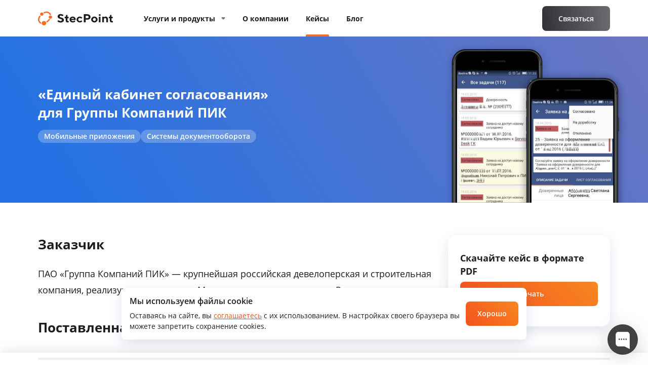

--- FILE ---
content_type: text/html; charset=UTF-8
request_url: https://stecpoint.ru/Cases-Sharepoint-PIK-EKS/
body_size: 12904
content:
<!DOCTYPE html>
<html lang="ru-RU">
<head>
  <meta charset="UTF-8">
  <title>«Единый кабинет согласования» для Группы Компаний ПИК</title>

<!-- Начало The SEO Framework by Sybre Waaijer -->
<meta name="description" content="Мобильное приложение, которое многократно ускоряет документооборот." />
<meta property="article:published_time" content="2020-05-19T10:41+03:00" />
<meta property="article:modified_time" content="2024-10-29T19:09+02:00" />
<link rel="canonical" href="https://stecpoint.ru/Cases-Sharepoint-PIK-EKS/" />
<script type="application/ld+json">{"@context":"https://schema.org","@type":"BreadcrumbList","itemListElement":[{"@type":"ListItem","position":1,"item":{"@id":"https://stecpoint.ru/","name":"StecPoint \u2014 \u0440\u0430\u0437\u0440\u0430\u0431\u043e\u0442\u043a\u0430 \u041f\u041e"}},{"@type":"ListItem","position":2,"item":{"@id":"https://stecpoint.ru/?cases-type=Sistemy-dokumentooborota","name":"\u0421\u0438\u0441\u0442\u0435\u043c\u044b \u0434\u043e\u043a\u0443\u043c\u0435\u043d\u0442\u043e\u043e\u0431\u043e\u0440\u043e\u0442\u0430"}},{"@type":"ListItem","position":3,"item":{"@id":"https://stecpoint.ru/Cases-Sharepoint-PIK-EKS/","name":"\u00ab\u0415\u0434\u0438\u043d\u044b\u0439 \u043a\u0430\u0431\u0438\u043d\u0435\u0442 \u0441\u043e\u0433\u043b\u0430\u0441\u043e\u0432\u0430\u043d\u0438\u044f\u00bb \u0434\u043b\u044f&nbsp;\u0413\u0440\u0443\u043f\u043f\u044b \u041a\u043e\u043c\u043f\u0430\u043d\u0438\u0439 \u041f\u0418\u041a","image":"https://stecpoint.ru/wp-content/uploads/553h553-Lichnyj-kabinet-zhitelya-PIK-Komfort.png"}}]}</script>
<!-- Конец The SEO Framework by Sybre Waaijer | 0.00646s -->

<link rel='stylesheet' id='wp-block-library-css'  href='https://stecpoint.ru/wp-includes/css/dist/block-library/style.min.css?ver=5.1.1' type='text/css' media='all' />
<link rel='https://api.w.org/' href='https://stecpoint.ru/wp-json/' />
<link rel="alternate" type="application/json+oembed" href="https://stecpoint.ru/wp-json/oembed/1.0/embed?url=https%3A%2F%2Fstecpoint.ru%2FCases-Sharepoint-PIK-EKS%2F" />
<link rel="alternate" type="text/xml+oembed" href="https://stecpoint.ru/wp-json/oembed/1.0/embed?url=https%3A%2F%2Fstecpoint.ru%2FCases-Sharepoint-PIK-EKS%2F&#038;format=xml" />
<link rel="icon" href="https://stecpoint.ru/wp-content/uploads/cropped-site-icon-32x32.png" sizes="32x32" />
<link rel="icon" href="https://stecpoint.ru/wp-content/uploads/cropped-site-icon-192x192.png" sizes="192x192" />
<link rel="apple-touch-icon-precomposed" href="https://stecpoint.ru/wp-content/uploads/cropped-site-icon-180x180.png" />
<meta name="msapplication-TileImage" content="https://stecpoint.ru/wp-content/uploads/cropped-site-icon-270x270.png" />
  <meta name="viewport" content="width=device-width, initial-scale=1, maximum-scale=1">
  <meta http-equiv="X-UA-Compatible" content="IE=edge">
  <link href="https://stecpoint.ru/wp-content/themes/stecpoint-new/css/styles.css?v24" rel="stylesheet"/>
      <link href="https://stecpoint.ru/wp-content/themes/stecpoint-new/css/likely.css" rel="stylesheet"/>
    <link href="https://stecpoint.ru/wp-content/themes/stecpoint-new/css/old.css" rel="stylesheet"/>
          <link href="https://stecpoint.ru/wp-content/themes/stecpoint-new/css/article-new.css" rel="stylesheet"/>
      <link rel="shortcut icon" href="https://stecpoint.ru/wp-content/uploads/cropped-site-icon.png" type="image/x-icon">
  <script>var HOME_URL = 'https://stecpoint.ru'</script>
  <!-- Google Tag Manager -->
  <script>
    (function (w, d, s, l, i) {
      w[l] = w[l] || []; w[l].push({
        'gtm.start':
          new Date().getTime(), event: 'gtm.js'
      }); var f = d.getElementsByTagName(s)[0],
        j = d.createElement(s), dl = l != 'dataLayer' ? '&l=' + l : ''; j.async = true; j.src =
        'https://www.googletagmanager.com/gtm.js?id=' + i + dl; f.parentNode.insertBefore(j, f);
    })(window, document, 'script', 'dataLayer', 'GTM-57R6ZP4');
  </script>
  <!-- End Google Tag Manager -->
  <meta name="facebook-domain-verification" content="1g9ol2bg7ez4a7msjhfd8qcm9a5fcq" />
</head>

<body class=" ">
<!-- Google Tag Manager (noscript) -->
<noscript><iframe src="https://www.googletagmanager.com/ns.html?id=GTM-57R6ZP4"
                  height="0" width="0" style="display:none;visibility:hidden"></iframe></noscript>
<!-- End Google Tag Manager (noscript) -->
<header class="header ">
  <div class="container">
    <div class="header-row flex-row">
      <div class="header-col header-col-logo flex-col">
        <a href="https://stecpoint.ru" class="logo">
          <img class="lazyload" data-src="https://stecpoint.ru/wp-content/themes/stecpoint-new/img/logo.svg" alt="" width="150">
        </a>
      </div>
      <div class="header-col header-col-menu flex-col">
        <div class="header-menu-wrapp">
          <div class="container">
            <ul id="menu-Menu" class="header-menu"><li id="menu-item-56" class="menu-item menu-item-type-custom menu-item-object-custom menu-item-has-children menu-item-56"><a href="#"><span>Услуги и&nbsp;продукты</span></a>
<ul class="sub-menu">
	<li id="menu-item-1054" class="menu-item menu-item-type-post_type menu-item-object-services menu-item-1054"><a href="https://stecpoint.ru/Services-AugmentedTeam/"><span>Готовые команды</span></a></li>
	<li id="menu-item-353" class="menu-item menu-item-type-post_type menu-item-object-services menu-item-353"><a href="https://stecpoint.ru/Services-Digitalization/"><span>Цифровизация</span></a></li>
	<li id="menu-item-52" class="menu-item menu-item-type-post_type menu-item-object-services menu-item-52"><a href="https://stecpoint.ru/Services-ImportSubstitution/"><span>Импортозамещение</span></a></li>
	<li id="menu-item-1128" class="menu-item menu-item-type-post_type menu-item-object-services menu-item-1128"><a href="https://stecpoint.ru/Services-SoftwareDevelopment/"><span>Разработка ПО</span></a></li>
</ul>
</li>
<li id="menu-item-1167" class="menu-item menu-item-type-post_type menu-item-object-page menu-item-1167"><a href="https://stecpoint.ru/About/"><span>О&nbsp;компании</span></a></li>
<li id="menu-item-150" class="menu-item menu-item-type-post_type menu-item-object-page menu-item-150 current-menu-item"><a href="https://stecpoint.ru/Cases/"><span>Кейсы</span></a></li>
<li id="menu-item-48" class="menu-item menu-item-type-post_type menu-item-object-page menu-item-48"><a href="https://stecpoint.ru/Practices/"><span>Блог</span></a></li>
</ul>            <div class="header-contacts-mobile">
              <div class="header-contact">
                <p class="header-contact__title">
                  Телефон:
                </p>
                <a href="tel:+7 (499) 705-80-32" class="header-contact__text">+7 (499) 705-80-32</a>
              </div>
              <div class="header-contact">
                <p class="header-contact__title">
                  Адрес:
                </p>
                <p class="header-contact__text">390000, г. Рязань, ул. Ленина, 49</p>
              </div>
              <div class="header-contact">
                <p class="header-contact__title">
                  Почта:
                </p>
                <a href="mailto:info@stecpoint.ru" class="header-contact__text">info@stecpoint.ru</a>
              </div>
              <a href="#modal-call" class="btn btn-outline js-btn">
                <span>Связаться</span>
              </a>
            </div>
          </div>
        </div>
      </div>
      <div class="header-col header-col-contacts flex-col">
        <a href="#modal-call" class="btn btn-dark js-btn"><span>Связаться</span></a>
      </div>
      <div class="header-col header-col-menu-open flex-col">
        <a href="#" class="header-menu-open"></a>
      </div>
    </div>
  </div>
            <div class="progress-container">
          <div class="progress-bar-wrapper">
            <div class="progress-bar" id="scroll-progress-bar" style="width: 0%;"></div>
          </div>
        </div>
    </header>  <div class="page page-single-cases">
              <div class="page-case-top page-case-top--platform"
         style="background: linear-gradient(237.15deg, #7676BB -14.96%, #2572E4 90.02%), linear-gradient(250.08deg, #DCE7F8 -0.57%, #FFFFFF 117.54%), #FFFFFF"       >
        <div class="container">
          <h1 class="page-case-top__title"  style="color: #FFFFFF" >
            «Единый кабинет согласования» для&nbsp;Группы Компаний ПИК          </h1>
          <div class="page-case-top__badges">
                          <p>Мобильные приложения</p>
                          <p>Системы документооборота</p>
                      </div>
        </div>
        <div class="page-case-top__img page-case-top__img--desktop">
                            <img class="lazyload" data-src="https://stecpoint.ru/wp-content/uploads/534x328-Edinyj-kabinet-soglasovaniya-PIK-Komfort-.png" alt="">
                    </div>
        <div class="page-case-top__img page-case-top__img--mobile">
          <img class="lazyload" data-src="https://stecpoint.ru/wp-content/uploads/360x576-Edinyj-kabinet-soglasovaniya-PIK-Komfort-.png" alt="">
        </div>
      </div>
        <div class="article-new container">
                    <div class="container container16">
          <div class="article-with-sidebar">
            <div class="article-new-content article-with-sidebar-content">
              <html prefix="og:http://ogp.me/ns# article:http://ogp.me/ns/article#">
 <head>
 <title>«Единый кабинет согласования» для&nbsp;Группы Компаний ПИК</title>
 <meta property="og:type" content="article"/>
 <meta property="og:title" content="«Единый кабинет согласования» для Группы Компаний ПИК"/>
 <meta property="og:url" content="https://stecpoint.ru/Cases-Sharepoint-PIK-EKS/"/>
 <meta property="article:section" content="Кейсы">
 <meta property="article:modified_time" content="2023-05-18T08:56:49Z">
 <meta property="article:published_time" content="2020-05-19T09:26:10+04:00"> 
 <meta property="article:author" content="Игорь Волосянков">
 </head> 
 <body>
 <div>
<h2 class="practice-title">Заказчик</h2>
<p>ПАО «Группа Компаний ПИК»&nbsp;— крупнейшая российская девелоперская и&nbsp;строительная компания, реализующая проекты в&nbsp;Москве и&nbsp;различных регионах&nbsp;России.</p>
<h2 class="practice-title">Поставленная задача</h2>
<p>Ускорить документооборот в&nbsp;компании. Сократить время, которое уходит на&nbsp;утверждение договоров, бюджетов, счетов, заявок и&nbsp;других документов, проходящих через&nbsp;многоступенчатую процедуру&nbsp;согласования.</p>
<h2 class="practice-title">Наше решение</h2>
<p>Мы проанализировали процедуру согласования и&nbsp;выявили причину задержек&nbsp;— неудобное сочетание нескольких систем документооборота. Обнаружили ее следствие: перегруженное задачами согласования руководство&nbsp;компании.</p>
<img src="/wp-content/uploads/EKS-000.jpg" alt="" />
<p>Разработали и&nbsp;внедрили «Единый кабинет согласования»:</p>
<ol>
<li>Настроили автоматический сбор задач из&nbsp;различных систем документооборота в&nbsp;веб-интерфейс и&nbsp;лаконичное мобильное приложение для&nbsp;iOS и&nbsp;Android.</li>
<li>Предоставили различные инструменты для&nbsp;обработки задач от&nbsp;утверждения документов, до&nbsp;делегирования и&nbsp;расширения списка согласующих.</li>
<li>Обеспечили автоматическую отправку результатов согласования обратно в&nbsp;системы&nbsp;— источники задач.</li>
</ol>
<h2 class="practice-title">Результат</h2>
<ul class="practice-list">
<li>При&nbsp;помощи автоматизированного мобильного рабочего места сократили средний срок согласования договора с&nbsp;1 месяца до&nbsp;5 дней;</li>
<li>создали единую точку доступа к&nbsp;процессам согласования различных систем электронного документооборота для&nbsp;300 сотрудников компании, занимающих руководящие должности;</li>
<li>обеспечили совместную работу 50 согласующих над&nbsp;одним документом.</li>
</ul>
<h2 class="practice-title">Использованные технологии</h2>
<div class="article-badges">
<p>SharePoint 2013</p>
<p>Xamarin</p>
<p>BizTalk</p>
</div>
<h2 class="practice-title">Проект в&nbsp;подробностях</h2>
<p>В&nbsp;«Группе Компаний ПИК» так долго оформляли документы <nobr>из-за</nobr> сложной организационной структуры и&nbsp;длинных маршрутов согласования. Например, цепочка согласования по&nbsp;договорам в&nbsp;среднем состояла из&nbsp;15 этапов. За&nbsp;счет циклов и&nbsp;итераций в&nbsp;ней могло участвовать до&nbsp;50&nbsp;человек.</p>
<p>Больше всего времени на&nbsp;согласование уходило у&nbsp;руководителей верхнего и&nbsp;среднего звена. Они были вынуждены параллельно использовать четыре системы документооборота на&nbsp;базе 1С&nbsp;и&nbsp;DIRECTUM для&nbsp;согласования заявок на&nbsp;оплату, бюджетов, договоров и&nbsp;доверенностей.</p>
<ul>
<li>Каждая из&nbsp;систем требовала авторизации, знания интерфейса и&nbsp;понимания особенностей процедур согласования;</li>
<li>руководство заказчика использовало преимущественно компьютеры Apple и&nbsp;получало доступ к&nbsp;электронному документообороту через&nbsp;медленный виртуальный рабочий стол;</li>
<li>чтобы избежать неудобств, многие сотрудники предпочитали работать с&nbsp;бумажными документами.</li>
</ul>
<p>Каждый руководитель получал больше 100 задач согласования в&nbsp;день, ежедневно тратил на&nbsp;их&nbsp;решение 1–2 часа личного времени, и, все же, не&nbsp;справлялся с&nbsp;объемом&nbsp;работы.</p>
<h2 class="practice-title">Мы разработали концепцию и&nbsp;архитектуру нового решения</h2>
<p>Чтобы решить проблемы заказчика, мы представили поступающие на&nbsp;согласование документы, как&nbsp;поток отдельных задач, и&nbsp;спроектировали для&nbsp;работы с&nbsp;ними специализированный «таск-трекер»&nbsp;— «Единый кабинет согласования». Он представляет собой надстройку над&nbsp;системами документооборота, используемыми в&nbsp;компании, и&nbsp;состоит из&nbsp;адаптеров, шины данных и&nbsp;пользовательских&nbsp;приложений.</p>
<img src="/wp-content/uploads/EKS-002.jpg" alt="" />
<ol>
<li>Адаптеры извлекают из&nbsp;систем документооборота задачи согласования и&nbsp;необходимую для&nbsp;их&nbsp;решения информацию, преобразуют ее в&nbsp;универсальный Xml-формат.</li>
<li>Шина данных собирает, сохраняет и&nbsp;передает Xml-файлы в&nbsp;веб-интерфейс и&nbsp;мобильное приложение, предназначенные для&nbsp;конечного пользователя.</li>
<li>В&nbsp;мобильных приложениях и&nbsp;веб-интерфейсе документы показаны в&nbsp;виде списка задач, по&nbsp;которым пользователь должен принять решение. К&nbsp;ним прикрепляются согласуемые документы, их&nbsp;редакции, данные о&nbsp;контрагентах, сроки, суммы и&nbsp;прочие значимые атрибуты.</li>
<li>Обработанные пользователем задачи возвращаются в&nbsp;шину данных и&nbsp;передаются через&nbsp;адаптеры обратно в&nbsp;системы документооборота для&nbsp;учета.</li>
</ol>
<p>Мы собрали все технические подробности об&nbsp;архитектуре этого решения в&nbsp;практике: <a href="http://stecpoint.ru/Practices-TasksAgregator/">«Интеграция систем&nbsp;— объединяем несколько решений документооборота»</a>.</p>
<h2 class="practice-title">Разработали «Единый кабинет согласования»</h2>
<img src="/wp-content/uploads/EKS-003.jpg" alt="" />
<p>В&nbsp;качестве основы системы мы выбрали пакет корпоративных приложений SharePoint 2013 и&nbsp;доработали платформу, чтобы преодолеть ее ограничения:</p>
<ul>
<li>для&nbsp;шины данных на&nbsp;BizTalk написали многопоточный предобработчик входящих задач, имеющий пропускную способность до&nbsp;1000 задач в&nbsp;секунду;</li>
<li>при&nbsp;помощи отдельной базы хранения логов обошли ограничение по&nbsp;числу сообщений в&nbsp;архиве SharePoint и&nbsp;обеспечили надежное долгосрочное хранение информации обо&nbsp;всех входящих задачах.</li>
</ul>
<p>Затем мы создали веб-приложение на&nbsp;базе SharePoint, предназначенное для&nbsp;рядовых пользователей. Используя Xamarin, разработали мобильные приложения с&nbsp;аналогичными функциями для&nbsp;iOS и&nbsp;Android для&nbsp;руководства&nbsp;заказчика.</p>
<img src="/wp-content/uploads/EKS-004.jpg" alt="" />
<p>Приложение обеспечило руководству компании доступ к&nbsp;задачам через&nbsp;лаконичный адаптивный интерфейс. Он поддерживает все возможные типы действий с&nbsp;документами, но&nbsp;показывает пользователю только пункты меню, кнопки и&nbsp;графики, связанные с&nbsp;конкретной&nbsp;задачей.</p>
<h2 class="practice-title">Позаботились о&nbsp;безопасности</h2>
<p>Поскольку мобильное приложение устанавливается на&nbsp;личные устройства сотрудников, во&nbsp;время разработки мы уделили особое внимание безопасности корпоративных&nbsp;данных.</p>
<ol>
<li>Настроили передачу данных через&nbsp;VPN&nbsp;— шифрованную виртуальную частную сеть.</li>
<li>На&nbsp;случай утери смартфона предусмотрели удаленное отключение приложения. Настроили приложение так, чтобы в&nbsp;памяти смартфона сохранялся только необходимый минимум информации, а&nbsp;актуальные задачи согласования загружались при&nbsp;авторизации в&nbsp;корпоративной сети и&nbsp;удалялись с&nbsp;устройства сразу после согласования.</li>
<li>Развернули отдельный сервис для&nbsp;двухуровневой верификации пользователей при&nbsp;помощи пары логин-пароль и&nbsp;авторизации через&nbsp;код из&nbsp;SMS-сообщения.</li>
</ol>
<h2 class="practice-title">Добились крутых результатов</h2>
<p>У&nbsp;нас не&nbsp;было запаса времени на&nbsp;продолжительное тестирование и&nbsp;не&nbsp;было права на&nbsp;ошибку. Мы запустили «Единый кабинет согласования» и&nbsp;предоставили первую версию мобильного приложения руководству заказчика спустя два месяца после старта&nbsp;разработки.</p>
<p>Руководство «Группы Компаний ПИК» получило обновляемый структурированный список документов, охватывающий все системы документооборота&nbsp;компании.</p>
<img src="/wp-content/uploads/EKS-005.jpg" alt="" />
<p>Мобильное приложение позволило руководству компании согласовывать документы парой касаний экрана смартфона в&nbsp;любом месте и&nbsp;в&nbsp;любое время. Таким образом, мы повысили производительность при&nbsp;помощи простого, но&nbsp;эффективного инструмента. Приложение ускорило прохождение документов через&nbsp;процедуру&nbsp;согласования.</p>
<p>Закончив разработку базовой функциональности, мы добавили к&nbsp;«Единому кабинету согласования» модуль контроля исполнения поручений и&nbsp;интегрировали его с&nbsp;CRM-системами компании. </p>
<p>При&nbsp;помощи тех&nbsp;же мобильных и&nbsp;веб-приложений мы обеспечили раздачу, делегирование и&nbsp;контроль за&nbsp;исполнением поручений, превратив «Единый кабинет согласования» в&nbsp;универсальный механизм для&nbsp;работы с&nbsp;задачами из&nbsp;всех корпоративных систем. Если аналогичные решения и&nbsp;существуют&nbsp;— мы о&nbsp;них не&nbsp;слышали.</p>
<p>В&nbsp;итоге, проект был передан на&nbsp;внутреннюю поддержку IT-отделу «Группы Компаний ПИК». «Единый кабинет согласования» в&nbsp;неизменном виде продолжает успешно выполнять свою функцию&nbsp;— ускорять корпоративные процессы уже более пяти&nbsp;лет.</p>
 </div>
 </body>
</html>            </div>
            <div class="article-with-sidebar-sidebar">
              <div class="article-with-sidebar-sidebar-sticky">
                                                  <div class="sidebar-form">
                    <p class="sidebar-form__title"><b>Скачайте кейс в формате PDF</b></p>
                    <a href="https://stecpoint.ru/wp-content/uploads/StecPoint-PIK_EdinyjKabinetSoglasovaniya_RU.pdf" download>
                      <button class="btn submit btn-big btn-bg btn-main">
                        <span>Скачать</span>
                      </button>
                    </a>
                  </div>
                                                <!-- <div class="sidebar-form">
                  <div class="sidebar-form_before-sent">
                    <p class="sidebar-form__title"><b>Начать следить за анонсами статей и новостями компании?</b></p>
                    <p>В соцсетях статьи появляются раньше, чем на сайте.</p>
                    <div class="sidebar-form__social">
                      <a target="_blank" href="https://www.facebook.com/StecPoint">
                        <img src="https://stecpoint.ru/wp-content/themes/stecpoint-new/img/fb-color.png" alt="">
                      </a>
                    </div>
                </div> -->
              </div>
            </div>
          </div>
          <section class="section cases">
  <div class="container">
    <div class="cases-top">
      <h2 class="section-title cases-title">
        Вам может быть интересно
      </h2>
    </div>
    <div class="cases-items-wrapper">
      <div class="page-cases-items">
                  <a
              href="https://stecpoint.ru/Cases-ProjectPortal/"
              class="cases-item"
              style="background: linear-gradient(0deg, rgb(63, 150, 155), rgb(26, 102, 106) 67%);;"
          >
                          <div class="cases-item__img">
                <img class="lazyload" data-src="https://stecpoint.ru/wp-content/uploads/553h553-Proektnyj-portal-planirovaniya-i-upravleniya.png" alt="">
              </div>
            
          <p class="cases-item__title">
            Проектный портал планирования и&nbsp;управления строительством          </p>
          <div class="cases-item__hover">
            <p class="cases-item__title">
              Проектный портал планирования и&nbsp;управления строительством            </p>
            <p class="cases-item__text">
                          </p>
            <div class="cases-item__link">Смотреть кейс</div>
          </div>
        </a>
                  <a
              href="https://stecpoint.ru/Cases-WorkflowApp/"
              class="cases-item"
              style="background: linear-gradient(0deg, rgb(82, 151, 229), rgb(18, 103, 199) 47%);;"
          >
                          <div class="cases-item__img">
                <img class="lazyload" data-src="https://stecpoint.ru/wp-content/uploads/553h553-Mobilnoe-prilozhenie-dlya-uskoreniya-dokumentooborotav.png" alt="">
              </div>
            
          <p class="cases-item__title">
            Мобильное приложение для&nbsp;ускорения документооборота          </p>
          <div class="cases-item__hover">
            <p class="cases-item__title">
              Мобильное приложение для&nbsp;ускорения документооборота            </p>
            <p class="cases-item__text">
                          </p>
            <div class="cases-item__link">Смотреть кейс</div>
          </div>
        </a>
              </div>
    </div>
  </div>
</section>        </div>
          </div>
      </div>


<section id="feedback-form" class="feedback-dark section">
  <div class="container">
    <form class="feedback-form" action="?">
      <input type="hidden" name="title" value="Форма обратной связи">
      <div class="feedback-form__block feedback-left">
        <h2 class="section-title feedback-dark-title">
          Обратная связь
        </h2>
        <div class="form-body tab-block active">
          <div class="form-block">
            <input type="text" name="contact" class="feedback-new-textarea feedback-new-input required" placeholder="Телефон или эл. почта">
          </div>
          <div class="form-block">
            <textarea name="text" class="feedback-new-textarea required"
              placeholder="Опишите проект своими словами. Хотите мобильное или веб приложение? С какими функциями?"></textarea>
          </div>
          <div class="form-block feedback-terms">
          <label class="checkbox-label">
            <input type="checkbox" name="privacy" class="checkbox-input required">
            <span class="checkbox-custom">
                            <svg width="16" height="16" viewBox="0 0 16 16" fill="none" xmlns="http://www.w3.org/2000/svg">
                <path d="M12.5 5L7.125 10.5L4 7.31818" stroke="url(#paint0_linear_checkbox_696e870f5415e)" stroke-linecap="round" stroke-linejoin="round"/>
                <defs>
                  <linearGradient id="paint0_linear_checkbox_696e870f5415e" x1="9" y1="3.5" x2="9" y2="10.5" gradientUnits="userSpaceOnUse">
                    <stop stop-color="#F3521F"/>
                    <stop offset="1" stop-color="#F78720"/>
                  </linearGradient>
                </defs>
              </svg>
            </span>
            <span class="checkbox-text">Я даю согласие на обработку персональных данных <br /> в соответствии с <a target="_blank" href="https://stecpoint.ru/privacy/">Политикой</a></span>
          </label>
        </div>
          <div class="form-block form-block-flex form-block-bottom">
            <button type="submit" class="btn submit btn-big btn-bg btn-main"><span>Обсудить проект</span></button>
          </div>
        </div>
        <div class="form-state tab-block form-loading">
          <div class="form-loading__img">
            <img class="lazyload" data-src="https://stecpoint.ru/wp-content/themes/stecpoint-new/img/form-loading.svg" alt="">
          </div>
          <p class="form-loading__text">
            Отправка...
          </p>
        </div>
        <div class="form-state tab-block form-sent">
          <div class="form-sent__img">
            <img class="lazyload" data-src="https://stecpoint.ru/wp-content/themes/stecpoint-new/img/form-sent.svg" alt="">
          </div>
          <p class="form-sent__text">
            Сообщение отправлено. <br>
            Мы уже пишем ответ!
          </p>
        </div>

      </div>
      <div class="feedback-form__block feedback-right">
        <div class="feedback-right__img">
          <img class="lazyload" data-src="https://stecpoint.ru/wp-content/themes/stecpoint-new/img/feedback-recipient@1x.png"
            srcset="https://stecpoint.ru/wp-content/themes/stecpoint-new/img/feedback-recipient@2x.png 2x" width="94" alt="">
        </div>
        <div class="feedback-right__name">
          Иван Сивирин
        </div>
        <div class="feedback-right__position">
          Управляющий партнер
        </div>
        <div class="feedback-right__text">
          Перезвоню, задам вопросы и предложу решение в течение рабочего дня
        </div>
        <div class="feedback-contacts">
        <a href="tel:+7(499)705-80-32" class="feedback-contact">
            <div class="feedback-contact__icon">
              <img class="lazyload" data-src="https://stecpoint.ru/wp-content/themes/stecpoint-new/img/phone.svg" alt="">
            </div>
            <span>
              Позвонить
            </span>
          </a>
          <a href="mailto:info@stecpoint.ru" class="feedback-contact">
            <div class="feedback-contact__icon">
              <img class="lazyload" data-src="https://stecpoint.ru/wp-content/themes/stecpoint-new/img/email.svg" alt="">
            </div>
            <span>
              Написать
            </span>
          </a>
        </div>
      </div>
    </form>
  </div>
</section>  <!--<div class="share section">
    <div class="container">
      <script type="text/javascript">(function() {
        if (window.pluso)if (typeof window.pluso.start == "function") return;
        if (window.ifpluso==undefined) { window.ifpluso = 1;
         var d = document, s = d.createElement('script'), g = 'getElementsByTagName';
         s.type = 'text/javascript'; s.charset='UTF-8'; s.async = true;
         s.src = ('https:' == window.location.protocol ? 'https' : 'http')  + '://share.pluso.ru/pluso-like.js';
         var h=d[g]('body')[0];
         h.appendChild(s);
        }})();</script>
      <div class="pluso" data-background="#ebebeb" data-options="medium,square,line,horizontal,nocounter,theme=04" data-services="facebook,vkontakte,linkedin,odnoklassniki,twitter,bookmark,email,print"></div>
    </div>
  </div>-->
<footer class="footer">
  <div class="container">
    <div class="footer-inner">
      <div class="footer-item">
        <div class="footer-title">
          <img class="lazyload" data-src="https://stecpoint.ru/wp-content/themes/stecpoint-new/img/footer-title.svg" alt="">
        </div>
        <h3 class="footer-item__title footer-item__title--mobile-hidden">
          Услуги
        </h3>
        <ul id="menu-Footer-Services-List" class="footer-menu"><li id="menu-item-1155" class="menu-item menu-item-type-post_type menu-item-object-services menu-item-1155"><a href="https://stecpoint.ru/Services-AugmentedTeam/"><span>Готовые команды</span></a></li>
<li id="menu-item-1156" class="menu-item menu-item-type-post_type menu-item-object-services menu-item-1156"><a href="https://stecpoint.ru/Services-Digitalization/"><span>Цифровизация</span></a></li>
<li id="menu-item-1154" class="menu-item menu-item-type-post_type menu-item-object-services menu-item-1154"><a href="https://stecpoint.ru/Services-ImportSubstitution/"><span>Импортозамещение</span></a></li>
<li id="menu-item-1153" class="menu-item menu-item-type-post_type menu-item-object-services menu-item-1153"><a href="https://stecpoint.ru/Services-SoftwareDevelopment/"><span>Разработка ПО</span></a></li>
</ul>      </div>
      <div class="footer-item">
        <h3 class="footer-item__title footer-item__title--mobile-hidden">
          Компания
        </h3>
        <ul id="menu-Footer-Company-List" class="footer-menu"><li id="menu-item-1157" class="menu-item menu-item-type-post_type menu-item-object-page menu-item-1157"><a href="https://stecpoint.ru/About/"><span>О&nbsp;компании</span></a></li>
<li id="menu-item-1150" class="menu-item menu-item-type-post_type menu-item-object-page menu-item-1150 current-menu-item"><a href="https://stecpoint.ru/Cases/"><span>Кейсы</span></a></li>
<li id="menu-item-1151" class="menu-item menu-item-type-post_type menu-item-object-page menu-item-1151"><a href="https://stecpoint.ru/Practices/"><span>Блог</span></a></li>
<li id="menu-item-1797" class="menu-item menu-item-type-post_type menu-item-object-page menu-item-1797"><a href="https://stecpoint.ru/privacy/"><span>Политика конфиденциальности</span></a></li>
</ul>      </div>
      <div class="footer-item">
        <h3 class="footer-item__title">
          Подробнее о нас
        </h3>
        <a href="https://stecpoint.ru/wp-content/uploads/StecPoint-About.pdf" download class="footer-presentation">
          <div class="footer-presentation__wrapper">
            <div class="footer-presentation__title">Скачать презентацию</div>
            <div class="footer-presentation__size">PDF, 4,9 MB</div>
          </div>
          <div class="footer-presentation__img">
            <img class="lazyload" data-src="https://stecpoint.ru/wp-content/themes/stecpoint-new/img/presentation.svg" alt="">
          </div>
        </a>
      </div>
      <div class="footer-item">
        <h3 class="footer-item__title">
          Контакты
        </h3>
        <div class="footer-contacts">
          <div class="footer-contact">
            <div class="footer-contact__title">Телефон:</div>
            <a href="tel:+74997058032" class="footer-contact__text footer-contact__link">+7 (499) 705-80-32</a>
          </div>
          <div class="footer-contact">
            <div class="footer-contact__title">Адрес:</div>
            <a class="footer-contact__text footer-contact__link" target="_blank" href="https://yandex.ru/maps/-/CCUV6FBr0C">390000, г. Рязань, ул. Ленина, 49</a>
          </div>
          <div class="footer-contact">
            <div class="footer-contact__title">Почта:</div>
            <a href="mailto:info@stecpoint.ru" target="_blank" class="footer-contact__text footer-contact__link">info@stecpoint.ru</a>
          </div>
        </div>
      </div>
    </div>
  </div>
</footer>
<div class="loading">
  <svg version="1.1" id="loader-1" xmlns="http://www.w3.org/2000/svg" xmlns:xlink="http://www.w3.org/1999/xlink" x="0px" y="0px" width="40px" height="40px" viewBox="0 0 50 50" style="enable-background:new 0 0 50 50;" xml:space="preserve">
		<path fill="#000" d="M43.935,25.145c0-10.318-8.364-18.683-18.683-18.683c-10.318,0-18.683,8.365-18.683,18.683h4.068c0-8.071,6.543-14.615,14.615-14.615c8.072,0,14.615,6.543,14.615,14.615H43.935z" transform="rotate(208.811 25 25)">
      <animateTransform attributeType="xml" attributeName="transform" type="rotate" from="0 25 25" to="360 25 25" dur="0.6s" repeatCount="indefinite"></animateTransform>
    </path>
	</svg>
</div>
<div class="to-top">
<svg width="26" height="24" viewBox="0 0 26 24" fill="none" xmlns="http://www.w3.org/2000/svg">
<path d="M1 11.0909L13 2L25 11.0909M1 22L13 12.9091L25 22" stroke="url(#paint0_linear_28_10431)" stroke-width="2" stroke-linecap="round" stroke-linejoin="round"/>
<defs>
<linearGradient id="paint0_linear_28_10431" x1="1.61538" y1="21.4872" x2="20.7831" y2="-1.51408" gradientUnits="userSpaceOnUse">
<stop stop-color="#F3521F"/>
<stop offset="1" stop-color="#F78720"/>
</linearGradient>
</defs>
</svg>
</div>
<div class="modal-overlay" id="modal-call" style="display:none;">
  <div class="modal modal-call">
    <div class="modal__close">
      <svg width="24" height="24" viewBox="0 0 24 24" fill="none" xmlns="http://www.w3.org/2000/svg">
        <g clip-path="url(#clip0_3860_91544)">
          <path
                  d="M18.2987 5.70973C17.9087 5.31973 17.2787 5.31973 16.8887 5.70973L11.9988 10.5897L7.10875 5.69973C6.71875 5.30973 6.08875 5.30973 5.69875 5.69973C5.30875 6.08973 5.30875 6.71973 5.69875 7.10973L10.5888 11.9997L5.69875 16.8897C5.30875 17.2797 5.30875 17.9097 5.69875 18.2997C6.08875 18.6897 6.71875 18.6897 7.10875 18.2997L11.9988 13.4097L16.8887 18.2997C17.2787 18.6897 17.9087 18.6897 18.2987 18.2997C18.6887 17.9097 18.6887 17.2797 18.2987 16.8897L13.4087 11.9997L18.2987 7.10973C18.6787 6.72973 18.6787 6.08973 18.2987 5.70973Z"
                  fill="#74748B" />
        </g>
        <defs>
          <clipPath id="clip0_3860_91544">
            <rect width="24" height="24" fill="white" />
          </clipPath>
        </defs>
      </svg>
    </div>

    <form class="modal-call__form" action="?">
      <p class="modal-call__title">
        Связаться с нами
      </p>
      <div class="form-body tab-block active">
        <div class="form-block">
          <input type="text" name="name" class="modal-call-input required" placeholder="Ваше имя">
        </div>
        <div class="form-block">
          <input type="text" name="contact" class="modal-call-input required" placeholder="Почта или телефон">
        </div>
        <div class="form-block">
          <textarea name="text" class="modal-call-input modal-call-textarea"
                    placeholder="Добавить комментарий (Необязательно)"></textarea>
        </div>
        <div class="form-block">
          <label for="file" class="file">
            <span class="fz14 fw5">Прикрепить файл (Необязательно)</span>
            <input type="file" name="file" id="file">
          </label>
        </div>
        <div class="form-block feedback-terms">
          <label class="checkbox-label">
            <input type="checkbox" name="privacy" class="checkbox-input required">
            <span class="checkbox-custom">
                            <svg width="16" height="16" viewBox="0 0 16 16" fill="none" xmlns="http://www.w3.org/2000/svg">
                <path d="M12.5 5L7.125 10.5L4 7.31818" stroke="url(#paint0_linear_checkbox_696e870f5aa84)" stroke-linecap="round" stroke-linejoin="round"/>
                <defs>
                  <linearGradient id="paint0_linear_checkbox_696e870f5aa84" x1="9" y1="3.5" x2="9" y2="10.5" gradientUnits="userSpaceOnUse">
                    <stop stop-color="#F3521F"/>
                    <stop offset="1" stop-color="#F78720"/>
                  </linearGradient>
                </defs>
              </svg>
            </span>
            <span class="checkbox-text">Я даю согласие на обработку персональных данных в соответствии с <a target="_blank" href="https://stecpoint.ru/privacy/">Политикой</a></span>
          </label>
        </div>
        <div class="form-block modal-call__form-bottom">
          <button type="submit" class="btn submit btn-big btn-bg btn-main"><span>Отправить</span></button>
        </div>
      </div>
      <div class="modal-call-form-state form-loading tab-block">
        <div class="form-loading__img">
          <img class="lazyload" data-src="https://stecpoint.ru/wp-content/themes/stecpoint-new/img/form-loading.svg" alt="">
        </div>
        <p class="form-loading__text">
          Отправка...
        </p>
      </div>
      <div class="modal-call-form-state form-sent tab-block">
        <div class="sidebar-form-state__img">
          <img class="lazyload" data-src="https://stecpoint.ru/wp-content/themes/stecpoint-new/img/form-sidebar-sent.svg" alt="">
        </div>
        <p class="sidebar-form-state__text">
          Сообщение отправлено
        </p>
      </div>
      <div class="modal-call-form-state form-error tab-block">
        <div class="sidebar-form-state__img">
          <img class="lazyload" data-src="https://stecpoint.ru/wp-content/themes/stecpoint-new/img/form-sidebar-error.svg" alt="">
        </div>
        <p class="sidebar-form-state__text">
          Что-то пошло не так...
        </p>
        <div class="form-again">
          <svg width="24" height="24" viewBox="0 0 24 24" fill="none" xmlns="http://www.w3.org/2000/svg">
            <g clip-path="url(#clip0_3282_49713)">
              <path
                d="M17.6498 6.35C16.1998 4.9 14.2098 4 11.9998 4C7.57977 4 4.00977 7.58 4.00977 12C4.00977 16.42 7.57977 20 11.9998 20C15.7298 20 18.8398 17.45 19.7298 14H17.6498C16.8298 16.33 14.6098 18 11.9998 18C8.68977 18 5.99977 15.31 5.99977 12C5.99977 8.69 8.68977 6 11.9998 6C13.6598 6 15.1398 6.69 16.2198 7.78L12.9998 11H19.9998V4L17.6498 6.35Z"
                fill="#FA6D21" />
            </g>
            <defs>
              <clipPath id="clip0_3282_49713">
                <rect width="24" height="24" fill="white" />
              </clipPath>
            </defs>
          </svg>
          <span>
            Попробовать еще раз
          </span>
        </div>
      </div>
    </form>

    <div class="modal-call__bottom">
      <div class="modal-call__help">
        <p>Или</p>
      </div>
      <div class="modal-call__contacts">
        <a href="tel:+7 (499) 705-80-32" class="modal-call__contact">
          <div class="modal-call____icon">
            <img class="lazyload" data-src="https://stecpoint.ru/wp-content/themes/stecpoint-new/img/phone.svg" alt="">
          </div>
          <span>
            Позвонить
          </span>
        </a>
        <a href="mailto:info@stecpoint.ru" class="modal-call__contact">
          <div class="modal-call____icon">
            <img class="lazyload" data-src="https://stecpoint.ru/wp-content/themes/stecpoint-new/img/email.svg" alt="">
          </div>
          <span>
            Написать
          </span>
        </a>
      </div>
    </div>
  </div>
</div>
<script src="https://ajax.googleapis.com/ajax/libs/jquery/1/jquery.min.js"></script>
<script src="https://cdn.jsdelivr.net/npm/lazyload@2.0.0-rc.2/lazyload.js"></script>
<script src="https://api-maps.yandex.ru/2.1/?lang=ru_RU" type="text/javascript"></script>
  <script src="https://stecpoint.ru/wp-content/themes/stecpoint-new/js/likely.js"></script>
  <script src="https://stecpoint.ru/wp-content/themes/stecpoint-new/js/old.js"></script>
<script src="https://stecpoint.ru/wp-content/themes/stecpoint-new/js/scripts.js?v=he13x"></script>
<script src="https://stecpoint.ru/wp-content/themes/stecpoint-new/js/sidebar.js?v=he9x"></script>
<script>
  $(document).ready(function() {
    if($(window).width() > 1023) {
      $('.article-with-sidebar-sidebar').stickySidebar({
        topSpacing: 90,
        innerWrapperSelector: '.article-with-sidebar-sidebar-sticky',
        bottomSpacing: 0,
      });
    }
  });
</script>
<div class="loading-overlay">
  <div class="loading-anim"></div>
</div>
<div>
    <div style="display: none; position: fixed; top: 30px; width: auto; max-width: 100%; text-align: center; left: 50%; transform: translateX(-50%); z-index: 99999999;">
        <div style="display: inline-block; font-size: 14px; font-weight: bold; border: 1px solid rgb(240, 195, 109); background-color: rgb(249, 237, 190); padding: 0px 10px; border-radius: 2px; box-shadow: rgba(0, 0, 0, 0.2) 0px 2px 4px;"></div>
    </div>
</div>
<script type="text/javascript" id="">
    (function(a, e, f, g, b, c, d) {
        a[b] = a[b] || function() {
            (a[b].a = a[b].a || []).push(arguments)
        };
        a[b].l = 1 * new Date;
        c = e.createElement(f);
        d = e.getElementsByTagName(f)[0];
        c.async = 1;
        c.src = g;
        d.parentNode.insertBefore(c, d)
    })(window, document, "script", "https://mc.yandex.ru/metrika/tag.js", "ym");
    ym(24893387, "init", {
        clickmap: !0,
        trackLinks: !0,
        accurateTrackBounce: !0,
        webvisor: !0
    });
</script>
<noscript>
    <div>
        <img src="https://mc.yandex.ru/watch/24893387" style="position:absolute; left:-9999px;" alt="">
    </div>
</noscript>
<div class="cookie-banner" id="cookieBanner">
    <div class="cookie-banner__text">
        <h3 class="cookie-banner__title">Мы используем файлы cookie</h3>
        <div class="cookie-banner__description"><p>Оставаясь на&nbsp;сайте, вы <a href="https://stecpoint.ru/privacy/" target="_blank">соглашаетесь</a> с&nbsp;их&nbsp;использованием. В&nbsp;настройках своего браузера вы можете запретить сохранение cookies.</p></div>
    </div>
    <button class="cookie-banner__button btn btn-bg btn-main" id="cookieAcceptBtn">
        <span>Хорошо</span>
    </button>
</div>
<!-- Begin of Chaport Live Chat code -->

<script type="text/javascript">
    (function(w,d,v3){
        w.chaportConfig = {
            appId : '69650faff70781f86f4b6f75',
        };

        if(w.chaport)return;v3=w.chaport={};v3._q=[];v3._l={};v3.q=function(){v3._q.push(arguments)};v3.on=function(e,fn){if(!v3._l[e])v3._l[e]=[];v3._l[e].push(fn)};var s=d.createElement('script');s.type='text/javascript';s.async=true;s.src='https://app.chaport.ru/javascripts/insert.js';var ss=d.getElementsByTagName('script')[0];ss.parentNode.insertBefore(s,ss)})(window, document);
</script>
<!-- End of Chaport Live Chat code -->
</body>
</html>

<!-- Cached by WP-Optimize (gzip) - https://getwpo.com - Last modified: Mon, 19 Jan 2026 22:33:35 GMT -->


--- FILE ---
content_type: text/css
request_url: https://stecpoint.ru/wp-content/themes/stecpoint-new/css/styles.css?v24
body_size: 29145
content:
@charset "UTF-8";
body.fancybox-active {
  overflow: hidden;
}
body.fancybox-iosfix {
  position: fixed;
  left: 0;
  right: 0;
}
.fancybox-is-hidden {
  position: absolute;
  top: -9999px;
  left: -9999px;
  visibility: hidden;
}
.fancybox-container {
  position: fixed;
  top: 0;
  left: 0;
  width: 100%;
  height: 100%;
  z-index: 99992;
  -webkit-tap-highlight-color: transparent;
  -webkit-backface-visibility: hidden;
  backface-visibility: hidden;
  -webkit-transform: translateZ(0);
  transform: translateZ(0);
  font-family: -apple-system, BlinkMacSystemFont, Segoe UI, Roboto,
    Helvetica Neue, Arial, sans-serif;
}
.fancybox-bg,
.fancybox-inner,
.fancybox-outer,
.fancybox-stage {
  position: absolute;
  top: 0;
  right: 0;
  bottom: 0;
  left: 0;
}
.fancybox-outer {
  overflow-y: auto;
  -webkit-overflow-scrolling: touch;
}
.fancybox-bg {
  background: #1e1e1e;
  opacity: 0;
  -webkit-transition-duration: inherit;
  -o-transition-duration: inherit;
  transition-duration: inherit;
  -webkit-transition-property: opacity;
  -o-transition-property: opacity;
  transition-property: opacity;
  -webkit-transition-timing-function: cubic-bezier(0.47, 0, 0.74, 0.71);
  -o-transition-timing-function: cubic-bezier(0.47, 0, 0.74, 0.71);
  transition-timing-function: cubic-bezier(0.47, 0, 0.74, 0.71);
}
.fancybox-is-open .fancybox-bg {
  opacity: 0.87;
  -webkit-transition-timing-function: cubic-bezier(0.22, 0.61, 0.36, 1);
  -o-transition-timing-function: cubic-bezier(0.22, 0.61, 0.36, 1);
  transition-timing-function: cubic-bezier(0.22, 0.61, 0.36, 1);
}
.fancybox-caption-wrap,
.fancybox-infobar,
.fancybox-toolbar {
  position: absolute;
  direction: ltr;
  z-index: 99997;
  opacity: 0;
  visibility: hidden;
  -webkit-transition: opacity 0.25s, visibility 0s linear 0.25s;
  -o-transition: opacity 0.25s, visibility 0s linear 0.25s;
  transition: opacity 0.25s, visibility 0s linear 0.25s;
  -webkit-box-sizing: border-box;
  box-sizing: border-box;
}
.fancybox-show-caption .fancybox-caption-wrap,
.fancybox-show-infobar .fancybox-infobar,
.fancybox-show-toolbar .fancybox-toolbar {
  opacity: 1;
  visibility: visible;
  -webkit-transition: opacity 0.25s, visibility 0s;
  -o-transition: opacity 0.25s, visibility 0s;
  transition: opacity 0.25s, visibility 0s;
}
.fancybox-infobar {
  top: 0;
  left: 0;
  font-size: 13px;
  padding: 0 10px;
  height: 44px;
  min-width: 44px;
  line-height: 44px;
  color: #ccc;
  text-align: center;
  pointer-events: none;
  -webkit-user-select: none;
  -moz-user-select: none;
  -ms-user-select: none;
  user-select: none;
  -webkit-touch-callout: none;
  -webkit-tap-highlight-color: transparent;
  -webkit-font-smoothing: subpixel-antialiased;
  mix-blend-mode: exclusion;
}
.fancybox-toolbar {
  top: 0;
  right: 0;
  margin: 0;
  padding: 0;
}
.fancybox-stage {
  overflow: hidden;
  direction: ltr;
  z-index: 99994;
  -webkit-transform: translateZ(0);
}
.fancybox-is-closing .fancybox-stage {
  overflow: visible;
}
.fancybox-slide {
  position: absolute;
  top: 0;
  left: 0;
  width: 100%;
  height: 100%;
  margin: 0;
  padding: 0;
  overflow: auto;
  outline: none;
  white-space: normal;
  -webkit-box-sizing: border-box;
  box-sizing: border-box;
  text-align: center;
  z-index: 99994;
  -webkit-overflow-scrolling: touch;
  display: none;
  -webkit-backface-visibility: hidden;
  backface-visibility: hidden;
  transition-property: opacity, -webkit-transform;
  -webkit-transition-property: opacity, -webkit-transform;
  transition-property: opacity, -webkit-transform;
  -o-transition-property: opacity, -o-transform;
  transition-property: transform, opacity;
  transition-property: transform, opacity, -webkit-transform, -o-transform;
  transition-property: transform, opacity, -webkit-transform;
}
.fancybox-slide:before {
  content: "";
  display: inline-block;
  vertical-align: middle;
  height: 100%;
  width: 0;
}
.fancybox-is-sliding .fancybox-slide,
.fancybox-slide--current,
.fancybox-slide--next,
.fancybox-slide--previous {
  display: block;
}
.fancybox-slide--image {
  overflow: visible;
}
.fancybox-slide--image:before {
  display: none;
}
.fancybox-slide--video .fancybox-content,
.fancybox-slide--video iframe {
  background: #000;
}
.fancybox-slide--map .fancybox-content,
.fancybox-slide--map iframe {
  background: #e5e3df;
}
.fancybox-slide--next {
  z-index: 99995;
}
.fancybox-slide > * {
  display: inline-block;
  position: relative;
  padding: 24px;
  margin: 44px 0;
  border-width: 0;
  vertical-align: middle;
  text-align: left;
  background-color: #fff;
  overflow: auto;
  -webkit-box-sizing: border-box;
  box-sizing: border-box;
}
.fancybox-slide > base,
.fancybox-slide > link,
.fancybox-slide > meta,
.fancybox-slide > script,
.fancybox-slide > style,
.fancybox-slide > title {
  display: none;
}
.fancybox-slide .fancybox-image-wrap {
  position: absolute;
  top: 0;
  left: 0;
  margin: 0;
  padding: 0;
  border: 0;
  z-index: 99995;
  background: transparent;
  cursor: default;
  overflow: visible;
  -webkit-transform-origin: top left;
  -ms-transform-origin: top left;
  -o-transform-origin: top left;
  transform-origin: top left;
  background-size: 100% 100%;
  background-repeat: no-repeat;
  -webkit-backface-visibility: hidden;
  backface-visibility: hidden;
  -webkit-user-select: none;
  -moz-user-select: none;
  -ms-user-select: none;
  user-select: none;
  transition-property: opacity, -webkit-transform;
  -webkit-transition-property: opacity, -webkit-transform;
  transition-property: opacity, -webkit-transform;
  -o-transition-property: opacity, -o-transform;
  transition-property: transform, opacity;
  transition-property: transform, opacity, -webkit-transform, -o-transform;
  transition-property: transform, opacity, -webkit-transform;
}
.fancybox-can-zoomOut .fancybox-image-wrap {
  cursor: -webkit-zoom-out;
  cursor: zoom-out;
}
.fancybox-can-zoomIn .fancybox-image-wrap {
  cursor: -webkit-zoom-in;
  cursor: zoom-in;
}
.fancybox-can-drag .fancybox-image-wrap {
  cursor: -webkit-grab;
  cursor: grab;
}
.fancybox-is-dragging .fancybox-image-wrap {
  cursor: -webkit-grabbing;
  cursor: grabbing;
}
.fancybox-image,
.fancybox-spaceball {
  position: absolute;
  top: 0;
  left: 0;
  width: 100%;
  height: 100%;
  margin: 0;
  padding: 0;
  border: 0;
  max-width: none;
  max-height: none;
  -webkit-user-select: none;
  -moz-user-select: none;
  -ms-user-select: none;
  user-select: none;
}
.fancybox-spaceball {
  z-index: 1;
}
.fancybox-slide--iframe .fancybox-content {
  padding: 0;
  width: 80%;
  height: 80%;
  max-width: -webkit-calc(0%);
  max-width: calc(0%);
  max-height: -webkit-calc(12%);
  max-height: calc(12%);
  overflow: visible;
  background: #fff;
}
.fancybox-iframe {
  display: block;
  padding: 0;
  border: 0;
  height: 100%;
}
.fancybox-error,
.fancybox-iframe {
  margin: 0;
  width: 100%;
  background: #fff;
}
.fancybox-error {
  padding: 40px;
  max-width: 380px;
  cursor: default;
}
.fancybox-error p {
  margin: 0;
  padding: 0;
  color: #444;
  font-size: 16px;
  line-height: 20px;
}
.fancybox-button {
  -webkit-box-sizing: border-box;
  box-sizing: border-box;
  display: inline-block;
  vertical-align: top;
  width: 44px;
  height: 44px;
  margin: 0;
  padding: 10px;
  border: 0;
  -webkit-border-radius: 0;
  border-radius: 0;
  background: rgba(30, 30, 30, 0.6);
  -webkit-transition: color 0.3s ease;
  -o-transition: color 0.3s ease;
  transition: color 0.3s ease;
  cursor: pointer;
  outline: none;
}
.fancybox-button,
.fancybox-button:link,
.fancybox-button:visited {
  color: #ccc;
}
.fancybox-button:focus,
.fancybox-button:hover {
  color: #fff;
}
.fancybox-button[disabled] {
  color: #ccc;
  cursor: default;
  opacity: 0.6;
}
.fancybox-button svg {
  display: block;
  position: relative;
  overflow: visible;
  shape-rendering: geometricPrecision;
}
.fancybox-button svg path {
  fill: currentColor;
  stroke: currentColor;
  stroke-linejoin: round;
  stroke-width: 3;
}
.fancybox-button--share svg path {
  stroke-width: 1;
}
.fancybox-button--pause svg path:nth-child(1),
.fancybox-button--play svg path:nth-child(2) {
  display: none;
}
.fancybox-button--zoom svg path {
  fill: transparent;
}
.fancybox-navigation {
  display: none;
}
.fancybox-show-nav .fancybox-navigation {
  display: block;
}
.fancybox-navigation button {
  position: absolute;
  top: 50%;
  margin: -50px 0 0;
  z-index: 99997;
  background: transparent;
  width: 60px;
  height: 100px;
  padding: 17px;
}
.fancybox-navigation button:before {
  content: "";
  position: absolute;
  top: 30px;
  right: 10px;
  width: 40px;
  height: 40px;
  background: rgba(30, 30, 30, 0.6);
}
.fancybox-navigation .fancybox-button--arrow_left {
  left: 0;
}
.fancybox-navigation .fancybox-button--arrow_right {
  right: 0;
}
.fancybox-close-small {
  position: absolute;
  top: 0;
  right: 0;
  width: 40px;
  height: 40px;
  padding: 0;
  margin: 0;
  border: 0;
  -webkit-border-radius: 0;
  border-radius: 0;
  background: transparent;
  z-index: 10;
  cursor: pointer;
}
.fancybox-close-small:after {
  content: "×";
  position: absolute;
  top: 5px;
  right: 5px;
  width: 30px;
  height: 30px;
  font: 22px/30px Arial, Helvetica Neue, Helvetica, sans-serif;
  color: #888;
  font-weight: 300;
  text-align: center;
  -webkit-border-radius: 50%;
  border-radius: 50%;
  border-width: 0;
  background-color: transparent;
  -webkit-transition: background-color 0.25s;
  -o-transition: background-color 0.25s;
  transition: background-color 0.25s;
  -webkit-box-sizing: border-box;
  box-sizing: border-box;
  z-index: 2;
}
.fancybox-close-small:focus {
  outline: none;
}
.fancybox-close-small:focus:after {
  outline: 1px dotted #888;
}
.fancybox-close-small:hover:after {
  color: #555;
  background: #eee;
}
.fancybox-slide--iframe .fancybox-close-small,
.fancybox-slide--image .fancybox-close-small {
  top: 0;
  right: -40px;
}
.fancybox-slide--iframe .fancybox-close-small:after,
.fancybox-slide--image .fancybox-close-small:after {
  font-size: 35px;
  color: #aaa;
}
.fancybox-slide--iframe .fancybox-close-small:hover:after,
.fancybox-slide--image .fancybox-close-small:hover:after {
  color: #fff;
  background: transparent;
}
.fancybox-is-scaling .fancybox-close-small,
.fancybox-is-zoomable.fancybox-can-drag .fancybox-close-small {
  display: none;
}
.fancybox-caption-wrap {
  bottom: 0;
  left: 0;
  right: 0;
  padding: 60px 2vw 0;
  background: -webkit-gradient(
    linear,
    left top,
    left bottom,
    color-stop(0, transparent),
    color-stop(20%, rgba(0, 0, 0, 0.1)),
    color-stop(40%, rgba(0, 0, 0, 0.2)),
    color-stop(80%, rgba(0, 0, 0, 0.6)),
    color-stop(80%, rgba(0, 0, 0, 0.8))
  );
  background: -o-linear-gradient(
    top,
    transparent 0,
    rgba(0, 0, 0, 0.1) 20%,
    rgba(0, 0, 0, 0.2) 40%,
    rgba(0, 0, 0, 0.6) 80%,
    rgba(0, 0, 0, 0.8)
  );
  background: linear-gradient(
    180deg,
    transparent 0,
    rgba(0, 0, 0, 0.1) 20%,
    rgba(0, 0, 0, 0.2) 40%,
    rgba(0, 0, 0, 0.6) 80%,
    rgba(0, 0, 0, 0.8)
  );
  pointer-events: none;
}
.fancybox-caption {
  padding: 30px 0;
  border-top: 1px solid rgba(255, 255, 255, 0.4);
  font-size: 14px;
  color: #fff;
  line-height: 20px;
  -webkit-text-size-adjust: none;
}
.fancybox-caption a,
.fancybox-caption button,
.fancybox-caption select {
  pointer-events: all;
  position: relative;
}
.fancybox-caption a {
  color: #fff;
  text-decoration: underline;
}
.fancybox-slide > .fancybox-loading {
  border: 6px solid rgba(99, 99, 99, 0.4);
  border-top: 6px solid rgba(255, 255, 255, 0.6);
  -webkit-border-radius: 100%;
  border-radius: 100%;
  height: 50px;
  width: 50px;
  -webkit-animation: a 0.8s infinite linear;
  -o-animation: a 0.8s infinite linear;
  animation: a 0.8s infinite linear;
  background: transparent;
  position: absolute;
  top: 50%;
  left: 50%;
  margin-top: -30px;
  margin-left: -30px;
  z-index: 99999;
}
@-webkit-keyframes a {
  0% {
    -webkit-transform: rotate(0deg);
    transform: rotate(0deg);
  }
  to {
    -webkit-transform: rotate(359deg);
    transform: rotate(359deg);
  }
}
@-o-keyframes a {
  0% {
    -webkit-transform: rotate(0deg);
    -o-transform: rotate(0deg);
    transform: rotate(0deg);
  }
  to {
    -webkit-transform: rotate(359deg);
    -o-transform: rotate(359deg);
    transform: rotate(359deg);
  }
}
@keyframes a {
  0% {
    -webkit-transform: rotate(0deg);
    -o-transform: rotate(0deg);
    transform: rotate(0deg);
  }
  to {
    -webkit-transform: rotate(359deg);
    -o-transform: rotate(359deg);
    transform: rotate(359deg);
  }
}
.fancybox-animated {
  -webkit-transition-timing-function: cubic-bezier(0, 0, 0.25, 1);
  -o-transition-timing-function: cubic-bezier(0, 0, 0.25, 1);
  transition-timing-function: cubic-bezier(0, 0, 0.25, 1);
}
.fancybox-fx-slide.fancybox-slide--previous {
  -webkit-transform: translate3d(-100%, 0, 0);
  transform: translate3d(-100%, 0, 0);
  opacity: 0;
}
.fancybox-fx-slide.fancybox-slide--next {
  -webkit-transform: translate3d(100%, 0, 0);
  transform: translate3d(100%, 0, 0);
  opacity: 0;
}
.fancybox-fx-slide.fancybox-slide--current {
  -webkit-transform: translateZ(0);
  transform: translateZ(0);
  opacity: 1;
}
.fancybox-fx-fade.fancybox-slide--next,
.fancybox-fx-fade.fancybox-slide--previous {
  opacity: 0;
  -webkit-transition-timing-function: cubic-bezier(0.19, 1, 0.22, 1);
  -o-transition-timing-function: cubic-bezier(0.19, 1, 0.22, 1);
  transition-timing-function: cubic-bezier(0.19, 1, 0.22, 1);
}
.fancybox-fx-fade.fancybox-slide--current {
  opacity: 1;
}
.fancybox-fx-zoom-in-out.fancybox-slide--previous {
  -webkit-transform: scale3d(1.5, 1.5, 1.5);
  transform: scale3d(1.5, 1.5, 1.5);
  opacity: 0;
}
.fancybox-fx-zoom-in-out.fancybox-slide--next {
  -webkit-transform: scale3d(0.5, 0.5, 0.5);
  transform: scale3d(0.5, 0.5, 0.5);
  opacity: 0;
}
.fancybox-fx-zoom-in-out.fancybox-slide--current {
  -webkit-transform: scaleX(1);
  -ms-transform: scaleX(1);
  -o-transform: scaleX(1);
  transform: scaleX(1);
  opacity: 1;
}
.fancybox-fx-rotate.fancybox-slide--previous {
  -webkit-transform: rotate(-1turn);
  -ms-transform: rotate(-1turn);
  -o-transform: rotate(-1turn);
  transform: rotate(-1turn);
  opacity: 0;
}
.fancybox-fx-rotate.fancybox-slide--next {
  -webkit-transform: rotate(1turn);
  -ms-transform: rotate(1turn);
  -o-transform: rotate(1turn);
  transform: rotate(1turn);
  opacity: 0;
}
.fancybox-fx-rotate.fancybox-slide--current {
  -webkit-transform: rotate(0deg);
  -ms-transform: rotate(0deg);
  -o-transform: rotate(0deg);
  transform: rotate(0deg);
  opacity: 1;
}
.fancybox-fx-circular.fancybox-slide--previous {
  -webkit-transform: scale3d(0, 0, 0) translate3d(-100%, 0, 0);
  transform: scale3d(0, 0, 0) translate3d(-100%, 0, 0);
  opacity: 0;
}
.fancybox-fx-circular.fancybox-slide--next {
  -webkit-transform: scale3d(0, 0, 0) translate3d(100%, 0, 0);
  transform: scale3d(0, 0, 0) translate3d(100%, 0, 0);
  opacity: 0;
}
.fancybox-fx-circular.fancybox-slide--current {
  -webkit-transform: scaleX(1) translateZ(0);
  transform: scaleX(1) translateZ(0);
  opacity: 1;
}
.fancybox-fx-tube.fancybox-slide--previous {
  -webkit-transform: translate3d(-100%, 0, 0) scale(0.1) skew(-10deg);
  transform: translate3d(-100%, 0, 0) scale(0.1) skew(-10deg);
}
.fancybox-fx-tube.fancybox-slide--next {
  -webkit-transform: translate3d(100%, 0, 0) scale(0.1) skew(10deg);
  transform: translate3d(100%, 0, 0) scale(0.1) skew(10deg);
}
.fancybox-fx-tube.fancybox-slide--current {
  -webkit-transform: translateZ(0) scale(1);
  transform: translateZ(0) scale(1);
}
.fancybox-share {
  padding: 30px;
  -webkit-border-radius: 3px;
  border-radius: 3px;
  background: #f4f4f4;
  max-width: 90%;
  text-align: center;
}
.fancybox-share h1 {
  color: #222;
  margin: 0 0 20px;
  font-size: 35px;
  font-weight: 700;
}
.fancybox-share p {
  margin: 0;
  padding: 0;
}
p.fancybox-share__links {
  margin-right: -10px;
}
.fancybox-share__button {
  display: inline-block;
  text-decoration: none;
  margin: 0 10px 10px 0;
  padding: 0 15px;
  min-width: 130px;
  border: 0;
  -webkit-border-radius: 3px;
  border-radius: 3px;
  background: #fff;
  white-space: nowrap;
  font-size: 14px;
  font-weight: 700;
  line-height: 40px;
  -webkit-user-select: none;
  -moz-user-select: none;
  -ms-user-select: none;
  user-select: none;
  color: #fff;
  -webkit-transition: all 0.2s;
  -o-transition: all 0.2s;
  transition: all 0.2s;
}
.fancybox-share__button:hover {
  text-decoration: none;
}
.fancybox-share__button--fb {
  background: #3b5998;
}
.fancybox-share__button--fb:hover {
  background: #344e86;
}
.fancybox-share__button--pt {
  background: #bd081d;
}
.fancybox-share__button--pt:hover {
  background: #aa0719;
}
.fancybox-share__button--tw {
  background: #1da1f2;
}
.fancybox-share__button--tw:hover {
  background: #0d95e8;
}
.fancybox-share__button svg {
  position: relative;
  top: -1px;
  width: 25px;
  height: 25px;
  margin-right: 7px;
  vertical-align: middle;
}
.fancybox-share__button svg path {
  fill: #fff;
}
.fancybox-share__input {
  -webkit-box-sizing: border-box;
  box-sizing: border-box;
  width: 100%;
  margin: 10px 0 0;
  padding: 10px 15px;
  background: transparent;
  color: #5d5b5b;
  font-size: 14px;
  outline: none;
  border: 0;
  border-bottom: 2px solid #d7d7d7;
}
.fancybox-thumbs {
  display: none;
  position: absolute;
  top: 0;
  bottom: 0;
  right: 0;
  width: 212px;
  margin: 0;
  padding: 2px 2px 4px;
  background: #fff;
  -webkit-tap-highlight-color: transparent;
  -webkit-overflow-scrolling: touch;
  -ms-overflow-style: -ms-autohiding-scrollbar;
  -webkit-box-sizing: border-box;
  box-sizing: border-box;
  z-index: 99995;
}
.fancybox-thumbs-x {
  overflow-y: hidden;
  overflow-x: auto;
}
.fancybox-show-thumbs .fancybox-thumbs {
  display: block;
}
.fancybox-show-thumbs .fancybox-inner {
  right: 212px;
}
.fancybox-thumbs > ul {
  list-style: none;
  position: absolute;
  position: relative;
  width: 100%;
  height: 100%;
  margin: 0;
  padding: 0;
  overflow-x: hidden;
  overflow-y: auto;
  font-size: 0;
  white-space: nowrap;
}
.fancybox-thumbs-x > ul {
  overflow: hidden;
}
.fancybox-thumbs-y > ul::-webkit-scrollbar {
  width: 7px;
}
.fancybox-thumbs-y > ul::-webkit-scrollbar-track {
  background: #fff;
  -webkit-border-radius: 10px;
  border-radius: 10px;
  -webkit-box-shadow: inset 0 0 6px rgba(0, 0, 0, 0.3);
  box-shadow: inset 0 0 6px rgba(0, 0, 0, 0.3);
}
.fancybox-thumbs-y > ul::-webkit-scrollbar-thumb {
  background: #2a2a2a;
  -webkit-border-radius: 10px;
  border-radius: 10px;
}
.fancybox-thumbs > ul > li {
  float: left;
  overflow: hidden;
  padding: 0;
  margin: 2px;
  width: 100px;
  height: 75px;
  max-width: -webkit-calc(46%);
  max-width: calc(46%);
  max-height: -webkit-calc(92%);
  max-height: calc(92%);
  position: relative;
  cursor: pointer;
  outline: none;
  -webkit-tap-highlight-color: transparent;
  -webkit-backface-visibility: hidden;
  backface-visibility: hidden;
  -webkit-box-sizing: border-box;
  box-sizing: border-box;
}
li.fancybox-thumbs-loading {
  background: rgba(0, 0, 0, 0.1);
}
.fancybox-thumbs > ul > li > img {
  position: absolute;
  top: 0;
  left: 0;
  max-width: none;
  max-height: none;
  -webkit-touch-callout: none;
  -webkit-user-select: none;
  -moz-user-select: none;
  -ms-user-select: none;
  user-select: none;
}
.fancybox-thumbs > ul > li:before {
  content: "";
  position: absolute;
  top: 0;
  right: 0;
  bottom: 0;
  left: 0;
  border: 4px solid #4ea7f9;
  z-index: 99991;
  opacity: 0;
  -webkit-transition: all 0.2s cubic-bezier(0.25, 0.46, 0.45, 0.94);
  -o-transition: all 0.2s cubic-bezier(0.25, 0.46, 0.45, 0.94);
  transition: all 0.2s cubic-bezier(0.25, 0.46, 0.45, 0.94);
}
.fancybox-thumbs > ul > li.fancybox-thumbs-active:before {
  opacity: 1;
}
@media (max-width: 800px) {
  .fancybox-thumbs {
    width: 110px;
  }
  .fancybox-show-thumbs .fancybox-inner {
    right: 110px;
  }
  .fancybox-thumbs > ul > li {
    max-width: -webkit-calc(90%);
    max-width: calc(90%);
  }
}
/**
 * Swiper 4.5.0
 * Most modern mobile touch slider and framework with hardware accelerated transitions
 * http://www.idangero.us/swiper/
 *
 * Copyright 2014-2019 Vladimir Kharlampidi
 *
 * Released under the MIT License
 *
 * Released on: February 22, 2019
 */
.swiper-container {
  margin: 0 auto;
  position: relative;
  overflow: hidden;
  list-style: none;
  padding: 0;
  z-index: 1;
}
.swiper-container-no-flexbox .swiper-slide {
  float: left;
}
.swiper-container-vertical > .swiper-wrapper {
  -webkit-box-orient: vertical;
  -webkit-box-direction: normal;
  -webkit-flex-direction: column;
  -ms-flex-direction: column;
  flex-direction: column;
}
.swiper-wrapper {
  position: relative;
  width: 100%;
  height: 100%;
  z-index: 1;
  display: -webkit-box;
  display: -webkit-flex;
  display: -ms-flexbox;
  display: flex;
  -webkit-transition-property: -webkit-transform;
  transition-property: -webkit-transform;
  -o-transition-property: transform;
  -o-transition-property: -o-transform;
  transition-property: transform;
  transition-property: transform, -webkit-transform, -o-transform;
  transition-property: transform, -webkit-transform;
  -webkit-box-sizing: content-box;
  box-sizing: content-box;
}
.swiper-container-android .swiper-slide,
.swiper-wrapper {
  -webkit-transform: translate3d(0, 0, 0);
  transform: translate3d(0, 0, 0);
}
.swiper-container-multirow > .swiper-wrapper {
  -webkit-flex-wrap: wrap;
  -ms-flex-wrap: wrap;
  flex-wrap: wrap;
}
.swiper-container-free-mode > .swiper-wrapper {
  -webkit-transition-timing-function: ease-out;
  -o-transition-timing-function: ease-out;
  transition-timing-function: ease-out;
  margin: 0 auto;
}
.swiper-slide {
  -webkit-flex-shrink: 0;
  -ms-flex-negative: 0;
  flex-shrink: 0;
  width: 100%;
  height: 100%;
  position: relative;
  -webkit-transition-property: -webkit-transform;
  transition-property: -webkit-transform;
  -o-transition-property: transform;
  -o-transition-property: -o-transform;
  transition-property: transform;
  transition-property: transform, -webkit-transform, -o-transform;
  transition-property: transform, -webkit-transform;
}
.swiper-slide-invisible-blank {
  visibility: hidden;
}
.swiper-container-autoheight,
.swiper-container-autoheight .swiper-slide {
  height: auto;
}
.swiper-container-autoheight .swiper-wrapper {
  -webkit-box-align: start;
  -webkit-align-items: flex-start;
  -ms-flex-align: start;
  align-items: flex-start;
  -webkit-transition-property: height, -webkit-transform;
  transition-property: height, -webkit-transform;
  -o-transition-property: transform, height;
  -webkit-transition-property: height, -webkit-transform;
  transition-property: height, -webkit-transform;
  -o-transition-property: height, -o-transform;
  transition-property: transform, height;
  transition-property: transform, height, -webkit-transform, -o-transform;
  transition-property: transform, height, -webkit-transform;
}
.swiper-container-3d {
  -webkit-perspective: 1200px;
  perspective: 1200px;
}
.swiper-container-3d .swiper-cube-shadow,
.swiper-container-3d .swiper-slide,
.swiper-container-3d .swiper-slide-shadow-bottom,
.swiper-container-3d .swiper-slide-shadow-left,
.swiper-container-3d .swiper-slide-shadow-right,
.swiper-container-3d .swiper-slide-shadow-top,
.swiper-container-3d .swiper-wrapper {
  -webkit-transform-style: preserve-3d;
  transform-style: preserve-3d;
}
.swiper-container-3d .swiper-slide-shadow-bottom,
.swiper-container-3d .swiper-slide-shadow-left,
.swiper-container-3d .swiper-slide-shadow-right,
.swiper-container-3d .swiper-slide-shadow-top {
  position: absolute;
  left: 0;
  top: 0;
  width: 100%;
  height: 100%;
  pointer-events: none;
  z-index: 10;
}
.swiper-container-3d .swiper-slide-shadow-left {
  background-image: -o-linear-gradient(
    right,
    rgba(0, 0, 0, 0.5),
    rgba(0, 0, 0, 0)
  );
  background-image: -webkit-gradient(
    linear,
    right top,
    left top,
    from(rgba(0, 0, 0, 0.5)),
    to(rgba(0, 0, 0, 0))
  );
  background-image: linear-gradient(
    to left,
    rgba(0, 0, 0, 0.5),
    rgba(0, 0, 0, 0)
  );
}
.swiper-container-3d .swiper-slide-shadow-right {
  background-image: -o-linear-gradient(
    left,
    rgba(0, 0, 0, 0.5),
    rgba(0, 0, 0, 0)
  );
  background-image: -webkit-gradient(
    linear,
    left top,
    right top,
    from(rgba(0, 0, 0, 0.5)),
    to(rgba(0, 0, 0, 0))
  );
  background-image: linear-gradient(
    to right,
    rgba(0, 0, 0, 0.5),
    rgba(0, 0, 0, 0)
  );
}
.swiper-container-3d .swiper-slide-shadow-top {
  background-image: -o-linear-gradient(
    bottom,
    rgba(0, 0, 0, 0.5),
    rgba(0, 0, 0, 0)
  );
  background-image: -webkit-gradient(
    linear,
    left bottom,
    left top,
    from(rgba(0, 0, 0, 0.5)),
    to(rgba(0, 0, 0, 0))
  );
  background-image: linear-gradient(
    to top,
    rgba(0, 0, 0, 0.5),
    rgba(0, 0, 0, 0)
  );
}
.swiper-container-3d .swiper-slide-shadow-bottom {
  background-image: -o-linear-gradient(
    top,
    rgba(0, 0, 0, 0.5),
    rgba(0, 0, 0, 0)
  );
  background-image: -webkit-gradient(
    linear,
    left top,
    left bottom,
    from(rgba(0, 0, 0, 0.5)),
    to(rgba(0, 0, 0, 0))
  );
  background-image: linear-gradient(
    to bottom,
    rgba(0, 0, 0, 0.5),
    rgba(0, 0, 0, 0)
  );
}
.swiper-container-wp8-horizontal,
.swiper-container-wp8-horizontal > .swiper-wrapper {
  -ms-touch-action: pan-y;
  touch-action: pan-y;
}
.swiper-container-wp8-vertical,
.swiper-container-wp8-vertical > .swiper-wrapper {
  -ms-touch-action: pan-x;
  touch-action: pan-x;
}
.swiper-button-next,
.swiper-button-prev {
  position: absolute;
  top: 50%;
  width: 27px;
  height: 44px;
  margin-top: -22px;
  z-index: 10;
  cursor: pointer;
  background-size: 27px 44px;
  background-position: center;
  background-repeat: no-repeat;
}
.swiper-button-next.swiper-button-disabled,
.swiper-button-prev.swiper-button-disabled {
  opacity: 0.35;
  cursor: auto;
  pointer-events: none;
}
.swiper-button-prev,
.swiper-container-rtl .swiper-button-next {
  background-image: url("data:image/svg+xml;charset=utf-8,%3Csvg%20xmlns%3D'http%3A%2F%2Fwww.w3.org%2F2000%2Fsvg'%20viewBox%3D'0%200%2027%2044'%3E%3Cpath%20d%3D'M0%2C22L22%2C0l2.1%2C2.1L4.2%2C22l19.9%2C19.9L22%2C44L0%2C22L0%2C22L0%2C22z'%20fill%3D'%23007aff'%2F%3E%3C%2Fsvg%3E");
  left: 10px;
  right: auto;
}
.swiper-button-next,
.swiper-container-rtl .swiper-button-prev {
  background-image: url("data:image/svg+xml;charset=utf-8,%3Csvg%20xmlns%3D'http%3A%2F%2Fwww.w3.org%2F2000%2Fsvg'%20viewBox%3D'0%200%2027%2044'%3E%3Cpath%20d%3D'M27%2C22L27%2C22L5%2C44l-2.1-2.1L22.8%2C22L2.9%2C2.1L5%2C0L27%2C22L27%2C22z'%20fill%3D'%23007aff'%2F%3E%3C%2Fsvg%3E");
  right: 10px;
  left: auto;
}
.swiper-button-prev.swiper-button-white,
.swiper-container-rtl .swiper-button-next.swiper-button-white {
  background-image: url("data:image/svg+xml;charset=utf-8,%3Csvg%20xmlns%3D'http%3A%2F%2Fwww.w3.org%2F2000%2Fsvg'%20viewBox%3D'0%200%2027%2044'%3E%3Cpath%20d%3D'M0%2C22L22%2C0l2.1%2C2.1L4.2%2C22l19.9%2C19.9L22%2C44L0%2C22L0%2C22L0%2C22z'%20fill%3D'%23ffffff'%2F%3E%3C%2Fsvg%3E");
}
.swiper-button-next.swiper-button-white,
.swiper-container-rtl .swiper-button-prev.swiper-button-white {
  background-image: url("data:image/svg+xml;charset=utf-8,%3Csvg%20xmlns%3D'http%3A%2F%2Fwww.w3.org%2F2000%2Fsvg'%20viewBox%3D'0%200%2027%2044'%3E%3Cpath%20d%3D'M27%2C22L27%2C22L5%2C44l-2.1-2.1L22.8%2C22L2.9%2C2.1L5%2C0L27%2C22L27%2C22z'%20fill%3D'%23ffffff'%2F%3E%3C%2Fsvg%3E");
}
.swiper-button-prev.swiper-button-black,
.swiper-container-rtl .swiper-button-next.swiper-button-black {
  background-image: url("data:image/svg+xml;charset=utf-8,%3Csvg%20xmlns%3D'http%3A%2F%2Fwww.w3.org%2F2000%2Fsvg'%20viewBox%3D'0%200%2027%2044'%3E%3Cpath%20d%3D'M0%2C22L22%2C0l2.1%2C2.1L4.2%2C22l19.9%2C19.9L22%2C44L0%2C22L0%2C22L0%2C22z'%20fill%3D'%23000000'%2F%3E%3C%2Fsvg%3E");
}
.swiper-button-next.swiper-button-black,
.swiper-container-rtl .swiper-button-prev.swiper-button-black {
  background-image: url("data:image/svg+xml;charset=utf-8,%3Csvg%20xmlns%3D'http%3A%2F%2Fwww.w3.org%2F2000%2Fsvg'%20viewBox%3D'0%200%2027%2044'%3E%3Cpath%20d%3D'M27%2C22L27%2C22L5%2C44l-2.1-2.1L22.8%2C22L2.9%2C2.1L5%2C0L27%2C22L27%2C22z'%20fill%3D'%23000000'%2F%3E%3C%2Fsvg%3E");
}
.swiper-button-lock {
  display: none;
}
.swiper-pagination {
  position: absolute;
  text-align: center;
  -webkit-transition: 0.3s opacity;
  -o-transition: 0.3s opacity;
  transition: 0.3s opacity;
  -webkit-transform: translate3d(0, 0, 0);
  transform: translate3d(0, 0, 0);
  z-index: 10;
}
.swiper-pagination.swiper-pagination-hidden {
  opacity: 0;
}
.swiper-container-horizontal > .swiper-pagination-bullets,
.swiper-pagination-custom,
.swiper-pagination-fraction {
  bottom: 10px;
  left: 0;
  width: 100%;
}
.swiper-pagination-bullets-dynamic {
  overflow: hidden;
  font-size: 0;
}
.swiper-pagination-bullets-dynamic .swiper-pagination-bullet {
  -webkit-transform: scale(0.33);
  -ms-transform: scale(0.33);
  -o-transform: scale(0.33);
  transform: scale(0.33);
  position: relative;
}
.swiper-pagination-bullets-dynamic .swiper-pagination-bullet-active {
  -webkit-transform: scale(1);
  -ms-transform: scale(1);
  -o-transform: scale(1);
  transform: scale(1);
}
.swiper-pagination-bullets-dynamic .swiper-pagination-bullet-active-main {
  -webkit-transform: scale(1);
  -ms-transform: scale(1);
  -o-transform: scale(1);
  transform: scale(1);
}
.swiper-pagination-bullets-dynamic .swiper-pagination-bullet-active-prev {
  -webkit-transform: scale(0.66);
  -ms-transform: scale(0.66);
  -o-transform: scale(0.66);
  transform: scale(0.66);
}
.swiper-pagination-bullets-dynamic .swiper-pagination-bullet-active-prev-prev {
  -webkit-transform: scale(0.33);
  -ms-transform: scale(0.33);
  -o-transform: scale(0.33);
  transform: scale(0.33);
}
.swiper-pagination-bullets-dynamic .swiper-pagination-bullet-active-next {
  -webkit-transform: scale(0.66);
  -ms-transform: scale(0.66);
  -o-transform: scale(0.66);
  transform: scale(0.66);
}
.swiper-pagination-bullets-dynamic .swiper-pagination-bullet-active-next-next {
  -webkit-transform: scale(0.33);
  -ms-transform: scale(0.33);
  -o-transform: scale(0.33);
  transform: scale(0.33);
}
.swiper-pagination-bullet {
  width: 8px;
  height: 8px;
  display: inline-block;
  -webkit-border-radius: 100%;
  border-radius: 100%;
  background: #000;
  opacity: 0.2;
}
button.swiper-pagination-bullet {
  border: none;
  margin: 0;
  padding: 0;
  -webkit-box-shadow: none;
  box-shadow: none;
  -webkit-appearance: none;
  -moz-appearance: none;
  appearance: none;
}
.swiper-pagination-clickable .swiper-pagination-bullet {
  cursor: pointer;
}
.swiper-pagination-bullet-active {
  opacity: 1;
  background: #007aff;
}
.swiper-container-vertical > .swiper-pagination-bullets {
  right: 10px;
  top: 50%;
  -webkit-transform: translate3d(0, -50%, 0);
  transform: translate3d(0, -50%, 0);
}
.swiper-container-vertical
  > .swiper-pagination-bullets
  .swiper-pagination-bullet {
  margin: 6px 0;
  display: block;
}
.swiper-container-vertical
  > .swiper-pagination-bullets.swiper-pagination-bullets-dynamic {
  top: 50%;
  -webkit-transform: translateY(-50%);
  -ms-transform: translateY(-50%);
  -o-transform: translateY(-50%);
  transform: translateY(-50%);
  width: 8px;
}
.swiper-container-vertical
  > .swiper-pagination-bullets.swiper-pagination-bullets-dynamic
  .swiper-pagination-bullet {
  display: inline-block;
  -webkit-transition: 0.2s top, 0.2s -webkit-transform;
  transition: 0.2s top, 0.2s -webkit-transform;
  -o-transition: 0.2s transform, 0.2s top;
  -webkit-transition: 0.2s transform, 0.2s top;
  transition: 0.2s transform, 0.2s top;
  transition: 0.2s transform, 0.2s top, 0.2s -webkit-transform;
}
.swiper-container-horizontal
  > .swiper-pagination-bullets
  .swiper-pagination-bullet {
  margin: 0 4px;
}
.swiper-container-horizontal
  > .swiper-pagination-bullets.swiper-pagination-bullets-dynamic {
  left: 50%;
  -webkit-transform: translateX(-50%);
  -ms-transform: translateX(-50%);
  -o-transform: translateX(-50%);
  transform: translateX(-50%);
  white-space: nowrap;
}
.swiper-container-horizontal
  > .swiper-pagination-bullets.swiper-pagination-bullets-dynamic
  .swiper-pagination-bullet {
  -webkit-transition: 0.2s left, 0.2s -webkit-transform;
  transition: 0.2s left, 0.2s -webkit-transform;
  -o-transition: 0.2s transform, 0.2s left;
  -webkit-transition: 0.2s transform, 0.2s left;
  transition: 0.2s transform, 0.2s left;
  transition: 0.2s transform, 0.2s left, 0.2s -webkit-transform;
}
.swiper-container-horizontal.swiper-container-rtl
  > .swiper-pagination-bullets-dynamic
  .swiper-pagination-bullet {
  -webkit-transition: 0.2s right, 0.2s -webkit-transform;
  transition: 0.2s right, 0.2s -webkit-transform;
  -o-transition: 0.2s transform, 0.2s right;
  -webkit-transition: 0.2s transform, 0.2s right;
  transition: 0.2s transform, 0.2s right;
  transition: 0.2s transform, 0.2s right, 0.2s -webkit-transform;
}
.swiper-pagination-progressbar {
  background: rgba(0, 0, 0, 0.25);
  position: absolute;
}
.swiper-pagination-progressbar .swiper-pagination-progressbar-fill {
  background: #007aff;
  position: absolute;
  left: 0;
  top: 0;
  width: 100%;
  height: 100%;
  -webkit-transform: scale(0);
  -ms-transform: scale(0);
  -o-transform: scale(0);
  transform: scale(0);
  -webkit-transform-origin: left top;
  -ms-transform-origin: left top;
  -o-transform-origin: left top;
  transform-origin: left top;
}
.swiper-container-rtl
  .swiper-pagination-progressbar
  .swiper-pagination-progressbar-fill {
  -webkit-transform-origin: right top;
  -ms-transform-origin: right top;
  -o-transform-origin: right top;
  transform-origin: right top;
}
.swiper-container-horizontal > .swiper-pagination-progressbar,
.swiper-container-vertical
  > .swiper-pagination-progressbar.swiper-pagination-progressbar-opposite {
  width: 100%;
  height: 4px;
  left: 0;
  top: 0;
}
.swiper-container-horizontal
  > .swiper-pagination-progressbar.swiper-pagination-progressbar-opposite,
.swiper-container-vertical > .swiper-pagination-progressbar {
  width: 4px;
  height: 100%;
  left: 0;
  top: 0;
}
.swiper-pagination-white .swiper-pagination-bullet-active {
  background: #fff;
}
.swiper-pagination-progressbar.swiper-pagination-white {
  background: rgba(255, 255, 255, 0.25);
}
.swiper-pagination-progressbar.swiper-pagination-white
  .swiper-pagination-progressbar-fill {
  background: #fff;
}
.swiper-pagination-black .swiper-pagination-bullet-active {
  background: #000;
}
.swiper-pagination-progressbar.swiper-pagination-black {
  background: rgba(0, 0, 0, 0.25);
}
.swiper-pagination-progressbar.swiper-pagination-black
  .swiper-pagination-progressbar-fill {
  background: #000;
}
.swiper-pagination-lock {
  display: none;
}
.swiper-scrollbar {
  -webkit-border-radius: 10px;
  border-radius: 10px;
  position: relative;
  -ms-touch-action: none;
  background: rgba(0, 0, 0, 0.1);
}
.swiper-container-horizontal > .swiper-scrollbar {
  position: absolute;
  left: 1%;
  bottom: 3px;
  z-index: 50;
  height: 5px;
  width: 98%;
}
.swiper-container-vertical > .swiper-scrollbar {
  position: absolute;
  right: 3px;
  top: 1%;
  z-index: 50;
  width: 5px;
  height: 98%;
}
.swiper-scrollbar-drag {
  height: 100%;
  width: 100%;
  position: relative;
  background: rgba(0, 0, 0, 0.5);
  -webkit-border-radius: 10px;
  border-radius: 10px;
  left: 0;
  top: 0;
}
.swiper-scrollbar-cursor-drag {
  cursor: move;
}
.swiper-scrollbar-lock {
  display: none;
}
.swiper-zoom-container {
  width: 100%;
  height: 100%;
  display: -webkit-box;
  display: -webkit-flex;
  display: -ms-flexbox;
  display: flex;
  -webkit-box-pack: center;
  -webkit-justify-content: center;
  -ms-flex-pack: center;
  justify-content: center;
  -webkit-box-align: center;
  -webkit-align-items: center;
  -ms-flex-align: center;
  align-items: center;
  text-align: center;
}
.swiper-zoom-container > canvas,
.swiper-zoom-container > img,
.swiper-zoom-container > svg {
  max-width: 100%;
  max-height: 100%;
  -o-object-fit: contain;
  object-fit: contain;
}
.swiper-slide-zoomed {
  cursor: move;
}
.swiper-lazy-preloader {
  width: 42px;
  height: 42px;
  position: absolute;
  left: 50%;
  top: 50%;
  margin-left: -21px;
  margin-top: -21px;
  z-index: 10;
  -webkit-transform-origin: 50%;
  -ms-transform-origin: 50%;
  -o-transform-origin: 50%;
  transform-origin: 50%;
  -webkit-animation: swiper-preloader-spin 1s steps(12, end) infinite;
  -o-animation: swiper-preloader-spin 1s steps(12, end) infinite;
  animation: swiper-preloader-spin 1s steps(12, end) infinite;
}
.swiper-lazy-preloader:after {
  display: block;
  content: "";
  width: 100%;
  height: 100%;
  background-image: url("data:image/svg+xml;charset=utf-8,%3Csvg%20viewBox%3D'0%200%20120%20120'%20xmlns%3D'http%3A%2F%2Fwww.w3.org%2F2000%2Fsvg'%20xmlns%3Axlink%3D'http%3A%2F%2Fwww.w3.org%2F1999%2Fxlink'%3E%3Cdefs%3E%3Cline%20id%3D'l'%20x1%3D'60'%20x2%3D'60'%20y1%3D'7'%20y2%3D'27'%20stroke%3D'%236c6c6c'%20stroke-width%3D'11'%20stroke-linecap%3D'round'%2F%3E%3C%2Fdefs%3E%3Cg%3E%3Cuse%20xlink%3Ahref%3D'%23l'%20opacity%3D'.27'%2F%3E%3Cuse%20xlink%3Ahref%3D'%23l'%20opacity%3D'.27'%20transform%3D'rotate(30%2060%2C60)'%2F%3E%3Cuse%20xlink%3Ahref%3D'%23l'%20opacity%3D'.27'%20transform%3D'rotate(60%2060%2C60)'%2F%3E%3Cuse%20xlink%3Ahref%3D'%23l'%20opacity%3D'.27'%20transform%3D'rotate(90%2060%2C60)'%2F%3E%3Cuse%20xlink%3Ahref%3D'%23l'%20opacity%3D'.27'%20transform%3D'rotate(120%2060%2C60)'%2F%3E%3Cuse%20xlink%3Ahref%3D'%23l'%20opacity%3D'.27'%20transform%3D'rotate(150%2060%2C60)'%2F%3E%3Cuse%20xlink%3Ahref%3D'%23l'%20opacity%3D'.37'%20transform%3D'rotate(180%2060%2C60)'%2F%3E%3Cuse%20xlink%3Ahref%3D'%23l'%20opacity%3D'.46'%20transform%3D'rotate(210%2060%2C60)'%2F%3E%3Cuse%20xlink%3Ahref%3D'%23l'%20opacity%3D'.56'%20transform%3D'rotate(240%2060%2C60)'%2F%3E%3Cuse%20xlink%3Ahref%3D'%23l'%20opacity%3D'.66'%20transform%3D'rotate(270%2060%2C60)'%2F%3E%3Cuse%20xlink%3Ahref%3D'%23l'%20opacity%3D'.75'%20transform%3D'rotate(300%2060%2C60)'%2F%3E%3Cuse%20xlink%3Ahref%3D'%23l'%20opacity%3D'.85'%20transform%3D'rotate(330%2060%2C60)'%2F%3E%3C%2Fg%3E%3C%2Fsvg%3E");
  background-position: 50%;
  background-size: 100%;
  background-repeat: no-repeat;
}
.swiper-lazy-preloader-white:after {
  background-image: url("data:image/svg+xml;charset=utf-8,%3Csvg%20viewBox%3D'0%200%20120%20120'%20xmlns%3D'http%3A%2F%2Fwww.w3.org%2F2000%2Fsvg'%20xmlns%3Axlink%3D'http%3A%2F%2Fwww.w3.org%2F1999%2Fxlink'%3E%3Cdefs%3E%3Cline%20id%3D'l'%20x1%3D'60'%20x2%3D'60'%20y1%3D'7'%20y2%3D'27'%20stroke%3D'%23fff'%20stroke-width%3D'11'%20stroke-linecap%3D'round'%2F%3E%3C%2Fdefs%3E%3Cg%3E%3Cuse%20xlink%3Ahref%3D'%23l'%20opacity%3D'.27'%2F%3E%3Cuse%20xlink%3Ahref%3D'%23l'%20opacity%3D'.27'%20transform%3D'rotate(30%2060%2C60)'%2F%3E%3Cuse%20xlink%3Ahref%3D'%23l'%20opacity%3D'.27'%20transform%3D'rotate(60%2060%2C60)'%2F%3E%3Cuse%20xlink%3Ahref%3D'%23l'%20opacity%3D'.27'%20transform%3D'rotate(90%2060%2C60)'%2F%3E%3Cuse%20xlink%3Ahref%3D'%23l'%20opacity%3D'.27'%20transform%3D'rotate(120%2060%2C60)'%2F%3E%3Cuse%20xlink%3Ahref%3D'%23l'%20opacity%3D'.27'%20transform%3D'rotate(150%2060%2C60)'%2F%3E%3Cuse%20xlink%3Ahref%3D'%23l'%20opacity%3D'.37'%20transform%3D'rotate(180%2060%2C60)'%2F%3E%3Cuse%20xlink%3Ahref%3D'%23l'%20opacity%3D'.46'%20transform%3D'rotate(210%2060%2C60)'%2F%3E%3Cuse%20xlink%3Ahref%3D'%23l'%20opacity%3D'.56'%20transform%3D'rotate(240%2060%2C60)'%2F%3E%3Cuse%20xlink%3Ahref%3D'%23l'%20opacity%3D'.66'%20transform%3D'rotate(270%2060%2C60)'%2F%3E%3Cuse%20xlink%3Ahref%3D'%23l'%20opacity%3D'.75'%20transform%3D'rotate(300%2060%2C60)'%2F%3E%3Cuse%20xlink%3Ahref%3D'%23l'%20opacity%3D'.85'%20transform%3D'rotate(330%2060%2C60)'%2F%3E%3C%2Fg%3E%3C%2Fsvg%3E");
}
@-webkit-keyframes swiper-preloader-spin {
  100% {
    -webkit-transform: rotate(360deg);
    transform: rotate(360deg);
  }
}
@-o-keyframes swiper-preloader-spin {
  100% {
    -webkit-transform: rotate(360deg);
    -o-transform: rotate(360deg);
    transform: rotate(360deg);
  }
}
@keyframes swiper-preloader-spin {
  100% {
    -webkit-transform: rotate(360deg);
    -o-transform: rotate(360deg);
    transform: rotate(360deg);
  }
}
.swiper-container .swiper-notification {
  position: absolute;
  left: 0;
  top: 0;
  pointer-events: none;
  opacity: 0;
  z-index: -1000;
}
.swiper-container-fade.swiper-container-free-mode .swiper-slide {
  -webkit-transition-timing-function: ease-out;
  -o-transition-timing-function: ease-out;
  transition-timing-function: ease-out;
}
.swiper-container-fade .swiper-slide {
  pointer-events: none;
  -webkit-transition-property: opacity;
  -o-transition-property: opacity;
  transition-property: opacity;
}
.swiper-container-fade .swiper-slide .swiper-slide {
  pointer-events: none;
}
.swiper-container-fade .swiper-slide-active,
.swiper-container-fade .swiper-slide-active .swiper-slide-active {
  pointer-events: auto;
}
.swiper-container-cube {
  overflow: visible;
}
.swiper-container-cube .swiper-slide {
  pointer-events: none;
  -webkit-backface-visibility: hidden;
  backface-visibility: hidden;
  z-index: 1;
  visibility: hidden;
  -webkit-transform-origin: 0 0;
  -ms-transform-origin: 0 0;
  -o-transform-origin: 0 0;
  transform-origin: 0 0;
  width: 100%;
  height: 100%;
}
.swiper-container-cube .swiper-slide .swiper-slide {
  pointer-events: none;
}
.swiper-container-cube.swiper-container-rtl .swiper-slide {
  -webkit-transform-origin: 100% 0;
  -ms-transform-origin: 100% 0;
  -o-transform-origin: 100% 0;
  transform-origin: 100% 0;
}
.swiper-container-cube .swiper-slide-active,
.swiper-container-cube .swiper-slide-active .swiper-slide-active {
  pointer-events: auto;
}
.swiper-container-cube .swiper-slide-active,
.swiper-container-cube .swiper-slide-next,
.swiper-container-cube .swiper-slide-next + .swiper-slide,
.swiper-container-cube .swiper-slide-prev {
  pointer-events: auto;
  visibility: visible;
}
.swiper-container-cube .swiper-slide-shadow-bottom,
.swiper-container-cube .swiper-slide-shadow-left,
.swiper-container-cube .swiper-slide-shadow-right,
.swiper-container-cube .swiper-slide-shadow-top {
  z-index: 0;
  -webkit-backface-visibility: hidden;
  backface-visibility: hidden;
}
.swiper-container-cube .swiper-cube-shadow {
  position: absolute;
  left: 0;
  bottom: 0;
  width: 100%;
  height: 100%;
  background: #000;
  opacity: 0.6;
  -webkit-filter: blur(50px);
  filter: blur(50px);
  z-index: 0;
}
.swiper-container-flip {
  overflow: visible;
}
.swiper-container-flip .swiper-slide {
  pointer-events: none;
  -webkit-backface-visibility: hidden;
  backface-visibility: hidden;
  z-index: 1;
}
.swiper-container-flip .swiper-slide .swiper-slide {
  pointer-events: none;
}
.swiper-container-flip .swiper-slide-active,
.swiper-container-flip .swiper-slide-active .swiper-slide-active {
  pointer-events: auto;
}
.swiper-container-flip .swiper-slide-shadow-bottom,
.swiper-container-flip .swiper-slide-shadow-left,
.swiper-container-flip .swiper-slide-shadow-right,
.swiper-container-flip .swiper-slide-shadow-top {
  z-index: 0;
  -webkit-backface-visibility: hidden;
  backface-visibility: hidden;
}
.swiper-container-coverflow .swiper-wrapper {
  -ms-perspective: 1200px;
}
@font-face {
  font-family: "OpenSans";
  src: url("../font/OpenSans-Regular.woff2") format("woff2"),
    url("../font/OpenSans-Regular.woff") format("woff"),
    url("../font/OpenSans-Regular.ttf") format("truetype");
  font-weight: 400;
  font-style: normal;
}
@font-face {
  font-family: "OpenSans";
  src: url("../font/OpenSans-Italic.woff2") format("woff2"),
    url("../font/OpenSans-Italic.woff") format("woff"),
    url("../font/OpenSans-Italic.ttf") format("truetype");
  font-weight: 400;
  font-style: italic;
}
@font-face {
  font-family: "OpenSans";
  src: url("../font/OpenSans-Bold.woff2") format("woff2"),
    url("../font/OpenSans-Bold.woff") format("woff"),
    url("../font/OpenSans-Bold.ttf") format("truetype");
  font-weight: 700;
  font-style: normal;
}
@font-face {
  font-family: "OpenSans";
  src: url("../font/OpenSans-BoldItalic.woff2") format("woff2"),
    url("../font/OpenSans-BoldItalic.woff") format("woff"),
    url("../font/OpenSans-BoldItalic.ttf") format("truetype");
  font-weight: 700;
  font-style: italic;
}
@font-face {
  font-family: "OpenSans";
  src: url("../font/OpenSans-SemiBold.woff2") format("woff2"),
    url("../font/OpenSans-SemiBold.woff") format("woff"),
    url("../font/OpenSans-SemiBold.ttf") format("truetype");
  font-weight: 600;
  font-style: normal;
}
* {
  margin: 0;
  padding: 0;
  -webkit-box-sizing: border-box;
  box-sizing: border-box;
}
*:after,
*:before {
  -webkit-box-sizing: inherit;
  box-sizing: inherit;
}
html {
  overflow-x: auto;
  overflow-y: scroll !important;
  -webkit-tap-highlight-color: rgba(0, 0, 0, 0);
  display: -webkit-box;
  display: -webkit-flex;
  display: -ms-flexbox;
  display: flex;
  font-size: 14px;
}
body {
  font-family: "OpenSans", sans-serif;
  color: #1e1e1e;
  -webkit-font-smoothing: subpixel-antialiased;
  -moz-font-smoothing: subpixel-antialiased;
  -webkit-text-size-adjust: 100%;
  -ms-text-size-adjust: 100%;
  text-size-adjust: 100%;
  background-color: #fff;
  overflow: hidden;
  min-width: 320px;
  line-height: 1.5;
  width: 100%;
  display: -webkit-box;
  display: -webkit-flex;
  display: -ms-flexbox;
  display: flex;
  -webkit-box-orient: vertical;
  -webkit-box-direction: normal;
  -webkit-flex-direction: column;
  -ms-flex-direction: column;
  flex-direction: column;
  min-height: 100vh;
  padding-top: 72px;
  position: relative;
  z-index: 1;
  height: auto !important;
}
a {
  color: #fa6d21;
  text-decoration: none;
  -webkit-transition: 0.2s;
  -o-transition: 0.2s;
  transition: 0.2s;
}
a:hover {
  color: #ec3716;
}
a:focus,
a:active {
  outline: none;
}
.link {
  text-decoration: underline;
  -webkit-transition: 0.2s;
  -o-transition: 0.2s;
  transition: 0.2s;
}
.link:hover {
  color: #ec3716;
}
b,
strong {
  font-weight: 700;
}
small {
  font-size: 80%;
}
sub,
sup {
  font-size: 75%;
  line-height: 0;
  position: relative;
  vertical-align: baseline;
}
sup {
  top: -0.5em;
}
sub {
  bottom: -0.25em;
}
h1,
h2,
h3,
h4,
h5,
h6 {
  font-weight: 700;
}
input,
button,
select,
textarea {
  color: inherit;
  font: inherit;
  margin: 0;
}
input:focus,
button:focus,
select:focus,
textarea:focus {
  outline: none;
}
input {
  padding-top: 0;
  padding-bottom: 0;
}
::-moz-placeholder {
  font-family: "OpenSans", sans-serif;
  font-size: 1rem;
  color: #cfcfcf;
  font-weight: 400;
}
:-ms-input-placeholder {
  font-family: "OpenSans", sans-serif;
  font-size: 1rem;
  color: #cfcfcf;
  font-weight: 400;
}
::-webkit-input-placeholder {
  font-family: "OpenSans", sans-serif;
  font-size: 1rem;
  color: #cfcfcf;
  font-weight: 400;
}
table {
  border-collapse: collapse;
  border-spacing: 0;
  background-color: transparent;
}
button,
input[type="submit"],
input[type="reset"],
input[type="button"] {
  cursor: pointer;
  -webkit-appearance: button;
}
button[disabled],
input[disabled] {
  cursor: default;
}
img {
  border: 0;
  max-width: 100%;
}
ul {
  list-style: none;
}
.container {
  position: relative;
  padding-left: 15px;
  padding-right: 15px;
  margin-left: auto;
  margin-right: auto;
  max-width: 100%;
  width: 100%;
}
.container .container {
  padding: 0;
}
@media (min-width: 768px) {
  .container {
    width: 750px;
  }
}
@media (min-width: 1024px) {
  .container {
    width: 1024px;
  }
}
@media (min-width: 1200px) {
  .container {
    width: 1160px;
  }
}
@media (max-width: 479px) {
  .container {
    padding-left: 32px;
    padding-right: 32px;
  }
}
.clearfix:after {
  display: table;
  line-height: 0;
  content: "";
  clear: both;
}
.flex-row {
  font-size: 1rem !important;
  margin-left: -15px;
  margin-right: -15px;
  margin-bottom: -30px;
  display: -webkit-box;
  display: -webkit-flex;
  display: -ms-flexbox;
  display: flex;
  -webkit-box-pack: justify;
  -webkit-justify-content: space-between;
  -ms-flex-pack: justify;
  justify-content: space-between;
}
.flex-col {
  padding-left: 15px;
  padding-right: 15px;
  padding-bottom: 30px;
}
/* main */
.header {
  position: fixed;
  background-color: #ffffff;
  left: 0;
  right: 0;
  top: 0;
  z-index: 666;
  -webkit-transition: -webkit-box-shadow 0.4s;
  transition: -webkit-box-shadow 0.4s;
  -o-transition: box-shadow 0.4s;
  transition: box-shadow 0.4s;
  transition: box-shadow 0.4s, -webkit-box-shadow 0.4s, background-color 0.4s;
}
.header--transparent {
  background: transparent;
}
.header.fixed {
  background-color: #fff;
  -webkit-box-shadow: 0 5px 30px rgba(25, 10, 3, 0.1);
  box-shadow: 0 5px 30px rgba(25, 10, 3, 0.1);
}
.header-row {
  height: 72px;
  -webkit-box-align: center;
  -webkit-align-items: center;
  -ms-flex-align: center;
  align-items: center;
  padding: 5px 0;
  margin-bottom: 0;
}
@media (min-width: 1200px) {
  .header-row {
    margin: 0 -25px;
  }

  .header-col-contacts.header-col {
    padding-right: 25px;
  }
}
.header-col {
  padding-bottom: 0;
}
@media (min-width: 1200px) {
  .header-col {
    padding: 0 39px;
  }
  .header-col-logo {
    padding: 0 3px 0 25px;
  }
}
@media (max-width: 1023px) {
  .header-col-logo {
    margin-right: auto;
  }
}
@media (max-width: 479px) {
  .header-col-logo {
    margin-left: -16px;
  }
}
.header-col-menu {
  margin-right: auto;
}
@media (max-width: 1023px) {
  .header-col-menu {
    position: fixed;
    top: 78px;
    left: 0;
    right: 0;
    bottom: 0;
    z-index: 666;
    visibility: hidden;
    opacity: 0;
    background-color: rgba(0, 0, 0, 0.4);
    overflow: hidden;
    overflow-y: auto;
  }
}
@media (min-width: 1024px) {
  .header-col-menu-open {
    display: none;
  }
}
@media (max-width: 479px) {
  .header-col-contacts {
    display: none;
  }
}
.logo {
  display: block;
}
.logo img {
  display: block;
}
.header-menu-open {
  width: 24px;
  height: 24px;
  display: block;
  position: relative;
  -webkit-transition: 0.2s;
  -o-transition: 0.2s;
  transition: 0.2s;
  background: url(../img/menu_open.svg) center no-repeat;
  background-size: contain;
}
.header-menu-open.active {
  -webkit-transform: rotate(180deg);
  -ms-transform: rotate(180deg);
  -o-transform: rotate(180deg);
  transform: rotate(180deg);
  border-color: transparent;
  background: url(../img/menu_close.svg) center no-repeat;
  background-size: contain;
}
.header-menu-open.active:before {
  -webkit-transform: rotate(45deg);
  -ms-transform: rotate(45deg);
  -o-transform: rotate(45deg);
  transform: rotate(45deg);
}
.header-menu-open.active:after {
  -webkit-transform: rotate(-45deg);
  -ms-transform: rotate(-45deg);
  -o-transform: rotate(-45deg);
  transform: rotate(-45deg);
}
@media (max-width: 1023px) {
  .header-menu-wrapp {
    position: absolute;
    left: 0;
    right: 0;
    top: 0;
    overflow-y: auto;
    overflow-x: hidden;
    background-color: #f9f9f9;
    -webkit-transform: scaleY(0);
    -ms-transform: scaleY(0);
    -o-transform: scaleY(0);
    transform: scaleY(0);
    padding-bottom: 15px;
    -webkit-transform-origin: center top;
    -ms-transform-origin: center top;
    -o-transform-origin: center top;
    transform-origin: center top;
    will-change: transform;
  }
}
@media (min-width: 1024px) {
  .header-menu-wrapp .container {
    padding: 0;
    width: auto;
  }
}
@media (max-width: 1023px) {
  .header-menu-wrapp .container {
    padding: 0 15px;
  }
}
@media (max-width: 1023px) {
  .header-menu-opened .header-col-menu,
  .header-menu-opened .header-menu-wrapp {
    -webkit-transition: 0.2s;
    -o-transition: 0.2s;
    transition: 0.2s;
  }
}
.header-menu-is-open {
  overflow-y: hidden !important;
}
@media (max-width: 1023px) {
  .header-menu-is-open .header-col-menu {
    visibility: visible;
    opacity: 1;
  }
  .header-menu-is-open .header-menu-wrapp {
    -webkit-transform: scaleY(1);
    -ms-transform: scaleY(1);
    -o-transform: scaleY(1);
    transform: scaleY(1);
  }
}
@media (min-width: 1024px) {
  .header-menu {
    display: -webkit-box;
    display: -webkit-flex;
    display: -ms-flexbox;
    display: flex;
    white-space: nowrap;
  }
}
.header-menu > li.empty > a {
  pointer-events: none;
  text-decoration: none;
}
.header-menu > li > a {
  display: block;
  padding: 10px 17px;
  -webkit-border-radius: 4px;
  border-radius: 4px;
  color: inherit;
  font-weight: 700;
  -webkit-transition: 0.2s;
  -o-transition: 0.2s;
  transition: 0.2s;
  position: relative;
}
.header-menu > li > a span {
  position: relative;
}
.header-menu > li > a span::before {
  content: '';
  position: absolute;
  bottom: -25px;
  left: 50%;
  transform: translateX(-50%);
  height: 4px;
  background: #FA6D21;
  border-radius: 2px 2px 0px 0px;
  width: 0;
  transition: 0.3s;
}
@media (min-width: 1024px) {
  .header-menu > li > a:before {
    content: "";
    position: absolute;
    height: 78px;
    left: 0;
    right: 0;
    top: 50%;
    margin-top: -39px;
  }
}
.header-menu > li > a:hover span::before {
  width: 100%;
}
.header-menu > li > a span {
  display: block;
}
.header-menu > li.menu-item-has-children {
  position: relative;
}
.header-menu > li.menu-item-has-children > a {
  text-decoration: none;
}
@media (min-width: 1024px) {
  .header-menu > li.menu-item-has-children > a {
    padding-right: 37px;
    pointer-events: none;
  }
}
.header-menu > li.menu-item-has-children > a span {
  padding-right: 0;
  position: relative;
}
.header-menu > li.menu-item-has-children > a span:after {
  content: "";
  position: absolute;
  width: 24px;
  height: 24px;
  background: url(../img/menu_arrow.svg) center no-repeat;
  background-size: contain;
  top: 50%;
  transform: translateY(-50%);
  right: -28px;
}
@media (min-width: 1024px) {
  .header-menu > li.menu-item-has-children:hover .sub-menu {
    -webkit-transform: translateY(0);
    -ms-transform: translateY(0);
    -o-transform: translateY(0);
    transform: translateY(0);
    opacity: 1;
    visibility: visible;
  }
  .header-menu > li.menu-item-has-children:hover > a {
    background-color: #fdfdfd;
    -webkit-border-radius: 4px 4px 0 0;
    border-radius: 4px 4px 0 0;
  }
}
@media (max-width: 1023px) {
  .header-menu > li.menu-item-has-children.active > a span:after {
    -webkit-transform: rotate(-180deg);
    -ms-transform: rotate(-180deg);
    -o-transform: rotate(-180deg);
    transform: rotate(-180deg);
  }
}

@media (max-width: 1023px) {
  .header-menu > li.menu-item-has-children {
    cursor: pointer;
  }
  .header-menu > li.menu-item-has-children > a {
    pointer-events: auto;
  }
}
@media (min-width: 1024px) {
  .sub-menu {
    display: block !important;
    -webkit-transform: translateY(20px);
    -ms-transform: translateY(20px);
    -o-transform: translateY(20px);
    transform: translateY(20px);
    opacity: 0;
    visibility: hidden;
    position: absolute;
    left: 0;
    top: 100%;
    background: #FFFFFF;
    min-width: 204px;
    display: -ms-grid !important;
    display: grid !important;
    -ms-grid-columns: 1fr;
    grid-template-columns: 1fr;
    z-index: 6;
    padding: 22px 16px;
    box-shadow: 0px 8px 24px rgba(56, 82, 122, 0.16);
    border-radius: 8px;
    -webkit-transition: opacity 0.4s, visibility 0.4s, -webkit-transform 0.4s;
    transition: opacity 0.4s, visibility 0.4s, -webkit-transform 0.4s;
    -o-transition: opacity 0.4s, visibility 0.4s, -o-transform 0.4s;
    transition: transform 0.4s, opacity 0.4s, visibility 0.4s;
    transition: transform 0.4s, opacity 0.4s, visibility 0.4s,
      -webkit-transform 0.4s, -o-transform 0.4s;
  }
}
@media (max-width: 1023px) {
  .sub-menu {
    display: none;
    padding: 10px 5px;
  }
}
.sub-menu li {
  -webkit-column-break-inside: avoid;
  page-break-inside: avoid;
  break-inside: avoid;
}
.sub-menu li > span {
  display: block;
  padding: 5px 10px;
  min-width: 1px;
  -webkit-border-radius: 4px;
  border-radius: 4px;
}
.sub-menu a {
  display: block;
  text-decoration: none;
  padding: 14px 0;
  -webkit-transition: color 0.4s, background-color 0.4s;
  -o-transition: color 0.4s, background-color 0.4s;
  transition: color 0.4s, background-color 0.4s;
  min-width: 1px;
  font-weight: 600;
  font-size: 14px;
  line-height: 20px;
  color: #1D1D1F;
}
.sub-menu a:hover {
  color: #ec3716;
}
.sub-menu .current-menu-item > a {
  color: #ec3716;
}
.header-contacts {
  text-align: right;
}
.header-contacts li + li {
  margin-top: 5px;
}
.header-contacts a {
  -webkit-transition: 0.2s;
  -o-transition: 0.2s;
  transition: 0.2s;
  white-space: nowrap;
  color: inherit;
}
.header-contacts a:hover {
  color: #ec3716;
}
.tel-link {
  font-weight: 700;
}
.email-link {
  text-decoration: underline;
}
.header-contacts-mobile {
  padding: 20px 0;
  margin-top: 20px;
  border-top: solid 1px #cfcfcf;
  padding-left: 16px;
}
.header-contacts-mobile .header-contacts {
  text-align: left;
}
@media (min-width: 480px) {
  .header-contacts-mobile {
    display: none;
  }
}

.main {
  padding: 60px 0 80px;
  /*background-image: -o-linear-gradient(299.96deg, #FF8024 0%, #FA6D21 52.58%, #EA5616 100%);*/
  /*background-image: linear-gradient(150.04deg, #FF8024 0%, #FA6D21 52.58%, #EA5616 100%);*/
  color: #1e1e1e;
  overflow: hidden;
  position: relative;
  -webkit-box-flex: 1;
  -webkit-flex: auto;
  -ms-flex: auto;
  flex: auto;
}
.main--home {
  padding-top: 96px;
  padding-bottom: 32px;
  background: url(../img/main-bg-4.svg) no-repeat top 28px right, linear-gradient(197deg, #FFFFFF 40.7%, #FFF3EC 100%);
}
@media (max-width: 767px) {
  .main {
    padding: 64px 0 60px;
  }
}
.main-bg {
  position: absolute;
  top: 0;
  right: 0;
  left: 0;
  height: 200%;
  background: url(../img/main-bg.svg) center center repeat-y;
  will-change: transform;
  background-size: 2656px 5093px;
}
.parallax-static {
  background: url(../img/main-bg.svg) center top repeat-y;
  background-size: 100%;
}
.page-title {
  font-weight: 700;
  font-size: 48px;
  line-height: 64px;
  margin-bottom: 16px;
}
@media (max-width: 1023px) {
  .page-title {
    font-size: 50px;
  }
}
@media (max-width: 767px) {
  .page-title {
    font-size: 36px;
    margin-bottom: 40px;
  }
}
@media (max-width: 479px) {
  .page-title {
    font-size: 30px;
    margin-bottom: 35px;
  }
}
.page-title + .section-title-desc {
  margin-top: -40px;
}
.main-page-title {
  margin-bottom: 16px;
  max-width: 780px;
}
@media (max-width: 767px) {
  .page-title + .section-title-desc {
    margin-top: -30px;
  }
}
@media (max-width: 479px) {
  .page-title + .section-title-desc {
    margin-top: -25px;
  }
}
@media (max-width: 479px) {
  .main-page-title {
    margin-left: -16px;
  }
}
.main-about-row {
  -webkit-flex-wrap: wrap;
  -ms-flex-wrap: wrap;
  flex-wrap: wrap;
}
.main-about-row + .main-about-row {
  margin-top: 30px;
}
.main-about-col {
  width: 100%;
  font-weight: 400;
  font-size: 16px;
  line-height: 24px;
  color: #74748B;
}
@media (max-width: 479px) {
  .main-about-col {
    width: 100%;
    padding-left: 0;
    padding-right: 0;
  }
}
.main-services {
  margin-top: 144px;
}
@media (max-width: 1023px) {
  .main-services {
    margin-top: 50px;
  }
}
@media (max-width: 767px) {
  .main-services {
    margin-top: 40px;
  }
}
@media (max-width: 479px) {
  .main-services {
    margin-top: 72px;
    margin-right: -16px;
    margin-left: -16px;
  }
}
.section-title {
  font-weight: 700;
  font-size: 38px;
  line-height: 50px;
  margin-bottom: 24px;
}
@media (max-width: 1023px) {
  .section-title {
    font-size: 38px;
  }
}
@media (max-width: 767px) {
  .section-title {
    font-size: 34px;
    margin-bottom: 30px;
  }
}
@media (max-width: 479px) {
  .section-title {
    font-size: 28px;
    margin-bottom: 20px;
  }
}
.main-services-row {
  margin-bottom: 30px;
}
@media (min-width: 768px) {
  .main-services-row {
    -webkit-columns: 2;
    -moz-columns: 2;
    columns: 2;
    -webkit-column-gap: 30px;
    -moz-column-gap: 30px;
    column-gap: 30px;
  }
}
.main-services-col {
  -webkit-column-break-inside: avoid;
  page-break-inside: avoid;
  break-inside: avoid;
  padding-bottom: 30px;
}
@media (max-width: 479px) {
  /* .main-services-col:nth-child(odd) .main-service {
    margin-left: -40px;
    margin-right: -16px;
  }
  .main-services-col:nth-child(odd) .main-service-body {
    padding-left: 40px;
  }
  .main-services-col:nth-child(even) .main-service {
    margin-right: -40px;
    margin-left: -16px;
  }
  .main-services-col:nth-child(even) .main-service-body {
    padding-right: 40px;
  } */
}
.main-service {
  -webkit-border-radius: 4px;
  border-radius: 4px;
  overflow: hidden;
  -webkit-transition: 0.2s;
  -o-transition: 0.2s;
  transition: 0.2s;
  background-color: #fff;
  -webkit-box-shadow: 0px 8px 16px rgba(56, 82, 122, 0.06);
  box-shadow: 0px 8px 16px rgba(56, 82, 122, 0.06);
  border: 1px solid #f3f5f8;
}
.main-service:hover {
  box-shadow: 0px 8px 16px rgba(56, 82, 122, 0.1);
}
.main-service-disabled-link:hover {
  box-shadow: 0px 8px 16px rgba(56, 82, 122, 0.06);
}
.main-service-link {
  position: absolute;
  top: 0;
  right: 0;
  bottom: 0;
  left: 0;
  z-index: 6;
}
.main-service-bg {
  background-position: center center;
  background-repeat: no-repeat;
  background-size: contain;
  background-origin: border-box;
  -webkit-transition: 0.2s;
  -o-transition: 0.2s;
  transition: 0.2s;
  will-change: opacity;
  width: 79px;
  height: 79px;
  margin-bottom: 50px;
}
@media (max-width: 479px) {
  .main-service-bg {
    width: 53px;
    height: 53px;
    margin-bottom: 24px;
  }
}

.main-service-bg:before {
  opacity: 0;
}
@supports (mix-blend-mode: hard-light) {
  .main-service-bg:before {
    mix-blend-mode: hard-light;
    opacity: 1;
  }
}
.main-service-bg:after {
  opacity: 0.85;
}
.main-service-body {
  padding: 30px 32px 44px;
  position: relative;
  z-index: 1;
  color: #1e1e1e;
  border: solid 2px rgba(255, 255, 255, 0.3);
  -webkit-border-radius: 4px;
  border-radius: 4px;
  -webkit-transition: 0.2s;
  -o-transition: 0.2s;
  transition: 0.2s;
}
@media (max-width: 479px) {
  .main-service-body {
    padding: 24px 18px 32px;
  }
}
.main-service-title {
  margin-bottom: 20px;
}
.main-service-title span {
  -webkit-transition: 0.2s;
  -o-transition: 0.2s;
  transition: 0.2s;
}
.main-service:hover .main-service-title span {
  color: #fa6d21;
}
@media (max-width: 1199px) and (min-width: 1024px) {
  .main-service-title {
    font-size: 36px;
  }
}
@media (max-width: 1023px) and (min-width: 768px) {
  .main-service-title {
    font-size: 25px;
  }
}
@media (max-width: 479px) {
  .main-service-title {
    margin-bottom: 8px;
    font-size: 24px;
  }
}
.main-service-desc {
  font-size: 17px;
  line-height: 1.5;
}
@media (max-width: 479px) {
  .main-service-desc {
    font-size: 14px;
    line-height: 24px;
  }
}

@media (max-width: 1023px) and (min-width: 768px) {
  .main-service-desc {
    font-size: 16px;
  }
}
.main-servides-info {
  display: -webkit-box;
  display: -webkit-flex;
  display: -ms-flexbox;
  display: flex;
  margin: 40px -40px;
  -webkit-box-pack: center;
  -webkit-justify-content: center;
  -ms-flex-pack: center;
  justify-content: center;
  text-align: center;
  font-weight: 700;
  font-size: 21px;
}
@media (max-width: 1023px) {
  .main-servides-info {
    margin: 40px -15px;
  }
}
@media (max-width: 479px) {
  .main-servides-info {
    margin: 0 -15px -20px;
    -webkit-flex-wrap: wrap;
    -ms-flex-wrap: wrap;
    flex-wrap: wrap;
    padding-bottom: 10px;
  }
}
.main-servides-info li {
  padding: 0 40px;
}
@media (max-width: 1023px) {
  .main-servides-info li {
    padding: 0 15px;
  }
}
@media (max-width: 479px) {
  .main-servides-info li {
    padding: 0 15px 20px;
    width: 100%;
  }
}
.main-servides-info-number {
  display: block;
  font-size: 110px;
  line-height: 1;
}
@media (max-width: 1023px) and (min-width: 480px) {
  .main-servides-info-number {
    font-size: 80px;
  }
}
.main-servides-info-link {
  display: block;
  color: inherit;
}
.main-servides-info-link:hover {
  color: #fa6d21;
}
.main-servides-info-link .main-servides-info-desc {
  border-bottom: solid 1px;
}
.main-products {
  margin-top: 30px;
}
@media (max-width: 479px) {
  .main-products {
    margin-left: -16px;
    margin-right: -16px;
  }
}
.main-products-row {
  -webkit-flex-wrap: wrap;
  -ms-flex-wrap: wrap;
  flex-wrap: wrap;
}
.main-products-col {
  width: 50%;
  -webkit-transition: 0.3s ease-out;
  -o-transition: 0.3s ease-out;
  transition: 0.3s ease-out;
}
.main-products-col:nth-child(odd) {
  -webkit-transform: translateX(-100%);
  -ms-transform: translateX(-100%);
  -o-transform: translateX(-100%);
  transform: translateX(-100%);
  opacity: 0;
}
.main-products-col:nth-child(odd).active {
  -webkit-transform: translateX(0);
  -ms-transform: translateX(0);
  -o-transform: translateX(0);
  transform: translateX(0);
  opacity: 1;
}
.main-products-col:nth-child(even) {
  -webkit-transform: translateX(100%);
  -ms-transform: translateX(100%);
  -o-transform: translateX(100%);
  transform: translateX(100%);
  opacity: 0;
}
.main-products-col:nth-child(even).active {
  -webkit-transform: translateX(0);
  -ms-transform: translateX(0);
  -o-transform: translateX(0);
  transform: translateX(0);
  opacity: 1;
}
@media (max-width: 767px) {
  .main-products-col {
    width: 100%;
  }
}
.main-product-img {
  display: block;
}
.main-product-img img {
  display: block;
}
.main-product-title {
  margin-top: 20px;
  font-size: 21px;
  font-weight: bold;
  padding-bottom: 12px;
}
.main-product-desc {
  font-size: 17px;
  padding-bottom: 12px;
}
.main-product-link {
  font-size: 17px;
  line-height: 24px;
  display: flex;
  justify-content: flex-start;
  align-items: center;
}
.main-product-link:after {
  content: "";
  display: inline-block;
  background: url(../img/link-arrow.svg) no-repeat center bottom;
  width: 24px;
  height: 25px;
}
@media (max-width: 479px) {
  .main-product-desc {
    font-size: 14px;
    line-height: 24px;
    padding-bottom: 8px;
  }
  .main-product-title {
    margin-top: 28px;
    font-size: 20px;
    padding-bottom: 8px;
  }
  .main-product-link {
    font-size: 14px;
  }
}
.btn {
  display: inline-block;
  text-align: center;
  border: solid 1px #fa6d21;
  -webkit-border-radius: 8px;
  border-radius: 8px;
  color: #fa6d21;
  -webkit-transition: 0.2s;
  -o-transition: 0.2s;
  transition: 0.2s;
  font-size: 14px;
  font-weight: 600;
  padding: 10px 30px;
  position: relative;
}
.btn span {
  position: relative;
  z-index: 1;
}
.btn:hover {
  background-color: #fa6d21;
  color: #fff;
}
.btn-outline {
  padding: 13px 26px;
}
.btn-outline span {
  background: linear-gradient(45deg, #F3521F 2.56%, #F78720 100%);
  -webkit-background-clip: text;
  -webkit-text-fill-color: transparent;
  background-clip: text;
  text-fill-color: transparent;
}
.btn-outline:hover {
  background: #FFF0E6;
  box-shadow: 0px 8px 16px rgba(56, 82, 122, 0.08);
}
.btn-white {
  background-color: #fff;
  border-color: #fff;
  color: #1e1e1e;
  opacity: 0.9;
}
.btn-white:hover {
  background-color: #fff;
  border-color: #fff;
  color: #1e1e1e;
  opacity: 1;
  -webkit-box-shadow: 0 1px 39px rgba(255, 255, 255, 0.2);
  box-shadow: 0 1px 39px rgba(255, 255, 255, 0.2);
}
.btn-dark {
  padding: 14px 32px;
  background: linear-gradient(263.3deg, #6B6B71 0%, #323236 100%);
  border-radius: 8px;
  border: 0;
  color: #FFFFFF;
  font-weight: 600;
}
.btn-dark::before {
  content: '';
  position: absolute;
  width: 100%;
  height: 100%;
  border-radius: inherit;
  left: 0;
  top: 0;
  background: linear-gradient(263.3deg, #313138 0%, #151518 100%);
  transition: 0.3s;
  opacity: 0;
}
.btn-dark:hover {
  box-shadow: 0px 8px 16px rgba(56, 82, 122, 0.08);
}
.btn-dark:hover::before {
  opacity: 1;
}
.btn-bg {
  color: #fff;
  background: linear-gradient(45deg, #F3521F 2.56%, #F78720 100%);
  border-radius: 8px;
  border: 0;
}
.btn-bg::before {
  content: '';
  position: absolute;
  width: 100%;
  height: 100%;
  border-radius: inherit;
  left: 0;
  top: 0;
  background: linear-gradient(45deg, #B52C02 2.56%, #FF7C02 100%);
  transition: 0.3s;
  opacity: 0;
}
.btn-bg:hover {
  box-shadow: 0px 8px 16px rgba(56, 82, 122, 0.08);
}
.btn-bg:hover::before {
  opacity: 1;
}
.btn.is-loading {
  background: #ECEEF1;
  pointer-events: none;
}
.btn.is-loading span {
  display: none;
}
.btn.is-loading::after {
  content: '';
  background-image: url(../img/btn-loading.svg);
  position: absolute;
  left: 50%;
  top: 50%;
  margin-left: -9px;
  margin-top: -9px;
  width: 18px;
  height: 18px;
  animation: loading 1s infinite linear;
}
.sidebar-form-state.active {
  display: flex;
  flex-direction: column;
  align-items: center;
}
.sidebar-form-state__img {
  margin-bottom: 16px;
}
p.sidebar-form-state__text {
  font-weight: 600;
  font-size: 14px;
  line-height: 20px;
  margin-bottom: 0;
  text-align: center;
}
.modal-call-form-state.tab-block.active {
  display: flex;
  flex-direction: column;
  align-items: center;
  justify-content: center;
  height: 448px;
}
.modal-call-form-state .form-loading__text {
  font-weight: 600;
  font-size: 14px;
  line-height: 20px;
  color: #1D1D1F;
}
.main-product {
  margin-top: 20px;
}
.section {
  padding: 64px 0;
}
@media (max-width: 767px) {
  .section {
    padding: 60px 0;
  }
}
.cases-row {
  margin-bottom: -40px;
  -webkit-justify-content: space-around;
  -ms-flex-pack: distribute;
  justify-content: space-around;
  -webkit-flex-wrap: wrap;
  -ms-flex-wrap: wrap;
  flex-wrap: wrap;
}
.cases-col {
  padding-bottom: 40px;
  display: -webkit-box;
  display: -webkit-flex;
  display: -ms-flexbox;
  display: flex;
  -webkit-box-orient: vertical;
  -webkit-box-direction: normal;
  -webkit-flex-direction: column;
  -ms-flex-direction: column;
  flex-direction: column;
  width: 50%;
}
@media (max-width: 767px) {
  .cases-col {
    width: 100%;
    padding-left: 0;
    padding-right: 0;
  }
}
.cases-col-1 {
  width: 25%;
}
@media (max-width: 1023px) {
  .cases-col-1 {
    width: 50%;
  }
}
@media (max-width: 479px) {
  .cases-col-1 {
    width: 100%;
  }
  .cases-col {
    padding-bottom: 24px;
  }
}
.cases-col-1 .case {
  max-width: 260px;
}
.cases-col-4 {
  width: 100%;
}
.cases-col-3 {
  width: 75%;
}
@media (max-width: 1023px) {
  .cases-col-3 {
    width: 100%;
  }
}
.case {
  position: relative;
  display: -webkit-box;
  display: -webkit-flex;
  display: -ms-flexbox;
  display: flex;
  -webkit-box-orient: vertical;
  -webkit-box-direction: normal;
  -webkit-flex-direction: column;
  -ms-flex-direction: column;
  flex-direction: column;
  -webkit-transition: 0.1s;
  -o-transition: 0.1s;
  transition: 0.1s;
  border: 1px solid #f3f5f8;
  box-shadow: 0px 8px 16px rgba(56, 82, 122, 0.06);
  border-radius: 4px;
  overflow: hidden;
}
.case:hover {
  box-shadow: 0px 8px 16px rgba(56, 82, 122, 0.1);
}

.case:hover .content-title a {
  color: #ec3716;
}
.case-link {
  position: absolute;
  top: 0;
  right: 0;
  bottom: 0;
  left: 0;
  z-index: 6;
}
.case-title.content-title a {
  border: none;
}
.case-img {
  height: 250px;
  overflow: hidden;
  position: relative;
}
.case-img:after {
  content: "";
  position: absolute;
  height: 57px;
  right: 0;
  bottom: 0;
  left: 0;
  background-image: -webkit-gradient(
    linear,
    left top,
    left bottom,
    from(rgba(207, 139, 103, 0)),
    to(#593928)
  );
  background-image: -o-linear-gradient(
    top,
    rgba(207, 139, 103, 0) 0%,
    #593928 100%
  );
  background-image: linear-gradient(
    180deg,
    rgba(207, 139, 103, 0) 0%,
    #593928 100%
  );
  opacity: 0.4;
}
.case-img img {
  display: block;
  width: 100%;
  -webkit-transition: 0.2s;
  -o-transition: 0.2s;
  transition: 0.2s;
}
.content-title {
  margin-bottom: 20px;
  font-size: 21px;
  font-weight: 700;
}
.event .content-title {
  margin-bottom: 8px;
}
.content-title a {
  border-bottom: solid 1px;
  -webkit-transition: 0.2s;
  -o-transition: 0.2s;
  transition: 0.2s;
}
.case-title {
  margin: 0;
  padding: 24px;
}
@media (max-width: 479px) {
  .case-title {
    padding: 16px;
    font-size: 20px;
    line-height: 28px;
  }
  .case-img {
    height: 200px;
  }
}
.case-logo {
  -webkit-align-self: flex-start;
  -ms-flex-item-align: start;
  align-self: flex-start;
  margin-top: 15px;
}
.case-logo img {
  display: block;
}
.case-desc {
  margin-top: 10px;
}
.cases-main-info {
  margin: 80px auto;
  max-width: 660px;
  display: -webkit-box;
  display: -webkit-flex;
  display: -ms-flexbox;
  display: flex;
  -webkit-box-align: start;
  -webkit-align-items: flex-start;
  -ms-flex-align: start;
  align-items: flex-start;
}
.cases-main-info:first-child {
  margin-top: 0;
}
.cases-main-info:last-child {
  margin-bottom: 0;
}
@media (max-width: 767px) {
  .cases-main-info {
    margin-top: 60px;
  }
}
@media (max-width: 479px) {
  .cases-main-info {
    display: block;
  }
  .cases-main-info.sm-reverse {
    display: flex;
    flex-direction: column-reverse;
    align-items: center;
  }
}
.cases-main-info-icon {
  -webkit-box-flex: 0;
  -webkit-flex: none;
  -ms-flex: none;
  flex: none;
  margin-right: 30px;
}
@media (max-width: 479px) {
  .cases-main-info-icon {
    margin: 0 0 15px;
  }
  .cases-main-info-text {
    margin: 0 0 15px;
  }
}
.cases-main-info-icon img {
  display: block;
  margin: auto;
}
.cases-main-info-text {
  font-size: 17px;
  -webkit-align-self: center;
  -ms-flex-item-align: center;
  -ms-grid-row-align: center;
  align-self: center;
  line-height: 1.6;
  min-width: 1px;
}
@media (max-width: 767px) {
  .cases-main-info-text {
    font-size: 14px;
  }
}
@media (max-width: 479px) {
  .cases-main-info-text {
    text-align: center;
  }
}
.read-more-btn-wrapp.practices-read-more-btn-wrapp {
  margin-top: 30px;
}
.read-more-btn-wrapp-sm {
  display: none;
}
@media (max-width: 479px) {
  .main-cases .read-more-btn-wrapp {
    display: none;
  }
  .read-more-btn-wrapp-sm {
    display: block;
    padding-top: 30px;
    margin-left: -16px;
    margin-right: -16px;
  }
  .read-more-btn-wrapp-sm .btn-all {
    width: 100%;
  }
  .practices .read-more-btn-wrapp {
    display: none;
  }

  .practices .read-more-btn-wrapp-sm {
    padding-top: 16px;
  }

  .practices .section-title {
    margin-bottom: 8px;
  }
}
.events {
  padding-top: 36px;
  padding-bottom: 0;
}
.section-gray {
  background-color: #eee;
}
.events.section-gray {
  background-color: #f5f6f7;
  padding-bottom: 1px;
}
.slider-head {
  display: -webkit-box;
  display: -webkit-flex;
  display: -ms-flexbox;
  display: flex;
  padding-bottom: 5px;
}
.slider-head .section-title {
  margin-bottom: 0;
}
.slider-head-title {
  -webkit-box-flex: 1;
  -webkit-flex: auto;
  -ms-flex: auto;
  flex: auto;
  min-width: 1px;
}
.slider-head-nav {
  -webkit-box-flex: 0;
  -webkit-flex: none;
  -ms-flex: none;
  flex: none;
}
.section-title + .section-title-desc {
  margin-top: -30px;
}
@media (max-width: 767px) {
  .section-title + .section-title-desc {
    margin-top: -25px;
  }
}
@media (max-width: 479px) {
  .section-title + .section-title-desc {
    margin-top: -15px;
  }
}
.section-title-desc {
  font-size: 17px;
  margin-bottom: 24px;
  font-weight: normal;
}
@media (max-width: 767px) {
  .section-title-desc {
    margin-bottom: 30px;
    font-size: 14px;
  }
}
@media (max-width: 479px) {
  .section-title-desc {
    margin-bottom: 20px;
    padding-top: 30px;
    margin-left: -16px;
  }
}
.events-slider {
  padding-top: 20px;
}
.events-slider .swiper-slide {
  width: 395px;
  height: auto;
  display: -webkit-box;
  display: -webkit-flex;
  display: -ms-flexbox;
  display: flex;
  -webkit-box-orient: vertical;
  -webkit-box-direction: normal;
  -webkit-flex-direction: column;
  -ms-flex-direction: column;
  flex-direction: column;
}
@media (max-width: 479px) {
  .events-slider .swiper-slide {
    width: 275px;
  }
}
.event {
  padding: 30px;
  background-color: #fff;
  -webkit-box-flex: 1;
  -webkit-flex: auto;
  -ms-flex: auto;
  flex: auto;

  box-shadow: 0px 8px 16px rgba(56, 82, 122, 0.06);
  transition: 0.2s;
  position: relative;
}
.event:hover {
  box-shadow: 0px 8px 16px rgba(56, 82, 122, 0.1);
}
.event-link {
  position: absolute;
  top: 0;
  left: 0;
  bottom: 0;
  right: 0;
}

@media (max-width: 479px) {
  .event {
    padding: 20px 15px;
    -webkit-transform: translateX(-16px);
    -ms-transform: translateX(-16px);
    -o-transform: translateX(-16px);
    transform: translateX(-16px);
  }
}
.slider-arrow {
  width: 48px;
  height: 48px;
  cursor: pointer;
  -webkit-user-select: none;
  -moz-user-select: none;
  -ms-user-select: none;
  user-select: none;
  background-image: url(../img/arrow-next_new.svg);
  background-size: 32px;
  background-position: center;
  display: block;
  outline: none;
  -webkit-transition: 0.2s;
  -o-transition: 0.2s;
  transition: 0.2s;
  background-color: #FFF5EF;
  border-radius: 50%;
}
.slider-arrow:hover {
  background-image: url(../img/arrow-next_new-hover.svg);
  background-size: 21px;
  background-position: center;
  background-color: #FA6D21;
}
.swiper-button-disabled {
  opacity: 0.3;
}
.slider-arrow-prev {
  -webkit-transform: rotateY(180deg);
  transform: rotateY(180deg);
}
.slider-head-nav {
  display: -webkit-box;
  display: -webkit-flex;
  display: -ms-flexbox;
  display: flex;
  -webkit-box-flex: 0;
  -webkit-flex: none;
  -ms-flex: none;
  flex: none;
}
.slider-head-nav .slider-arrow:not(:last-child) {
  margin-right: 35px;
}
.event-date {
  font-size: 17px;
  color: #91919e;
  margin-bottom: 20px;
}
.event-desc {
  font-size: 17px;
}
.event-title.content-title span {
  color: #fa6d21;
  transition: 0.2s;
}
.event:hover .event-title.content-title span {
  color: #ec3716;
}
.events .section-title-desc {
  font-size: 17px;
  font-weight: normal;
}
.practices-title-row .flex-col {
  padding-bottom: 0;
}
@media (max-width: 479px) {
  .practices-title-row .flex-col {
    padding: 0;
  }
}
.practices-row {
  -webkit-flex-wrap: wrap;
  -ms-flex-wrap: wrap;
  flex-wrap: wrap;
}
.practices-col {
  width: 50%;
  display: -webkit-box;
  display: -webkit-flex;
  display: -ms-flexbox;
  display: flex;
  -webkit-box-orient: vertical;
  -webkit-box-direction: normal;
  -webkit-flex-direction: column;
  -ms-flex-direction: column;
  flex-direction: column;
}
@media (max-width: 767px) {
  .practices-col {
    width: 100%;
  }
}
.practice-item {
  -webkit-box-flex: 1;
  -webkit-flex: auto;
  -ms-flex: auto;
  flex: auto;
  background-color: #fff;
  position: relative;
  -webkit-transition: 0.3s;
  -o-transition: 0.3s;
  transition: 0.3s;
  -webkit-border-radius: 4px;
  box-shadow: 0px 8px 24px rgba(56, 82, 122, 0.16);
  border-radius: 8px;
  overflow: hidden;
  border: 1px solid transparent;
}

.form-again {
  display: flex;
  align-items: center;
  gap: 8px;
  font-weight: 600;
  font-size: 14px;
  line-height: 20px;
  color: #FA6D21;
  justify-content: center;
  cursor: pointer;
  margin-top: 22px;
}

@media (max-width: 479px) {
  .practice-item {
    margin: 0 -16px;
  }
}
.practice-item:hover {
  box-shadow: 0px 8px 16px rgba(56, 82, 122, 0.1);
  border-color: #fa6d21;
}
.practice-item-link {
  position: absolute;
  top: 0;
  right: 0;
  bottom: 0;
  left: 0;
  z-index: 6;
  border: none;
}
.practice-item-img {
   height: 196px;
  width: 100%;
  position: relative;
  overflow: hidden;
  display: -webkit-box;
  display: -webkit-flex;
  display: -ms-flexbox;
  display: flex;
  -webkit-box-orient: vertical;
  -webkit-box-direction: normal;
  -webkit-flex-direction: column;
  -ms-flex-direction: column;
  flex-direction: column;
  -webkit-box-pack: center;
  -webkit-justify-content: center;
  -ms-flex-pack: center;
  justify-content: center;
  -webkit-box-align: center;
  -webkit-align-items: center;
  -ms-flex-align: center;
  align-items: center;
}
.practice-item-img img {
  position: absolute;
  max-width: unset;
  max-height: unset;
  width: 100%;
  height: 100%;
  top: 0;
  left: 0;
  -o-object-fit: cover;
  object-fit: cover;
}
.practice-item-content {
  padding: 24px;
}
@media (max-width: 479px) {
  .practice-item-content {
    padding: 16px 16px 32px;
  }
  .practice-item-img {
    height: auto;
  }
}
.practice-item-date {
  font-weight: 600;
  font-size: 16px;
  line-height: 24px;
  color: #74748B;
  margin-bottom: 8px;
}
@media (max-width: 479px) {
  .practice-item-date {
    font-size: 14px;
    line-height: 24px;
    margin-bottom: 16px;
  }
}
.practice-item-title {
  font-weight: 700;
  font-size: 18px;
  line-height: 26px;
  color: #1D1D1F;
  -webkit-transition: 0.2s;
  -o-transition: 0.2s;
  transition: 0.2s;
  margin-bottom: 8px;
}
.practice-item-desc {
  font-weight: 600;
  font-size: 16px;
  line-height: 24px;
  color: #74748B;
}
@media (max-width: 479px) {
  .practice-item-desc {
    font-size: 14px;
    line-height: 24px;
  }
}
.feedback {
  background-color: #fa6d21;
  color: #fff;
  position: relative;
  min-height: 498px;
}
.feedback-form-toggle {
  position: absolute;
  display: -webkit-box;
  display: -webkit-flex;
  display: -ms-flexbox;
  display: flex;
  -webkit-box-orient: vertical;
  -webkit-box-direction: normal;
  -webkit-flex-direction: column;
  -ms-flex-direction: column;
  flex-direction: column;
  -webkit-box-pack: center;
  -webkit-justify-content: center;
  -ms-flex-pack: center;
  justify-content: center;
  -webkit-box-align: start;
  -webkit-align-items: flex-start;
  -ms-flex-align: start;
  align-items: flex-start;
  width: 300px;
  right: 0;
  top: 0;
  bottom: 0;
  padding: 20px 20px 20px 60px;
  background-color: rgba(255, 255, 255, 0.1);
  color: #fff;
  -webkit-transition: 0.2s;
  -o-transition: 0.2s;
  transition: 0.2s;
}
.feedback-form-toggle:hover {
  color: #fff;
}
.feedback-form-toggle span {
  width: 120px;
}
.feedback-form-toggle span:first-child img {
  -webkit-transform: translateX(-3px);
  -ms-transform: translateX(-3px);
  -o-transform: translateX(-3px);
  transform: translateX(-3px);
}
@media (max-width: 1199px) {
  .feedback-form-toggle {
    width: 150px;
    padding: 20px 15px;
  }
}
@media (max-width: 1023px) {
  .feedback-form-toggle {
    width: auto;
    position: static;
    margin: 60px 0 -80px;
    -webkit-box-align: center;
    -webkit-align-items: center;
    -ms-flex-align: center;
    align-items: center;
  }
}
@media (max-width: 767px) {
  .feedback-form-toggle {
    margin-bottom: -60px;
  }
}
.feedback-form-toggle:hover {
  background-color: rgba(255, 255, 255, 0.2);
}
.feedback-form-toggle-info {
  display: block;
  text-align: center;
}
@media (max-width: 1023px) {
  .feedback-form-toggle-info {
    text-align: left;
    display: -webkit-box;
    display: -webkit-flex;
    display: -ms-flexbox;
    display: flex;
    -webkit-box-align: center;
    -webkit-align-items: center;
    -ms-flex-align: center;
    align-items: center;
  }
}
.feedback-form-toggle-info img {
  display: block;
  margin: auto;
}
.feedback-form-toggle-info span {
  display: block;
  margin-top: 10px;
}
@media (max-width: 1023px) {
  .feedback-form-toggle-info span {
    margin: 0 0 0 20px;
  }
}
.tab-block {
  height: 0;
  overflow: hidden;
  opacity: 0;
  visibility: hidden;
}
.tab-block.active {
  height: auto;
  overflow: visible;
  opacity: 1;
  visibility: visible;
  -webkit-transition: opacity 0.4s, visibility 0.4s;
  -o-transition: opacity 0.4s, visibility 0.4s;
  transition: opacity 0.4s, visibility 0.4s;
}
.feedback-form-body {
  max-width: 840px;
}
.feedback-form-row {
  margin-bottom: -20px;
}
@media (max-width: 767px) {
  .feedback-form-row {
    display: block;
  }
}
.feedback-form-col {
  padding-bottom: 20px;
}
@media (min-width: 768px) {
  .feedback-form-col-textarea {
    width: 67%;
  }
}
@media (min-width: 768px) {
  .feedback-form-col-inputs {
    width: 33%;
  }
}
.form-block:not(:last-child) {
  margin-bottom: 16px;
}
.input {
  display: block;
  width: 100%;
  height: 40px;
  padding: 0 13px;
  border: 0;
  -webkit-border-radius: 4px;
  border-radius: 4px;
  -webkit-box-shadow: 0 6px 10px rgba(0, 0, 0, 0.03);
  box-shadow: 0 6px 10px rgba(0, 0, 0, 0.03);
  color: #1e1e1e;
  background-color: #fff;
  -webkit-transition: 0.2s;
  -o-transition: 0.2s;
  transition: 0.2s;
}
.textarea {
  height: 160px;
  resize: none;
  padding-top: 12px;
  padding-bottom: 12px;
}
.input-white {
  background-color: rgba(255, 255, 255, 0.1);
  color: #fff;
}
.input-white:focus {
  background-color: rgba(255, 255, 255, 0.2);
}
.input-white::-moz-placeholder {
  color: #fff;
}
.input-white:-ms-input-placeholder {
  color: #fff;
}
.input-white::-webkit-input-placeholder {
  color: #fff;
}
.feedback-form-submit-wrapp {
  margin-top: 30px;
}
@media (min-width: 480px) {
  .feedback-form-submit-wrapp {
    display: -webkit-box;
    display: -webkit-flex;
    display: -ms-flexbox;
    display: flex;
    -webkit-box-align: center;
    -webkit-align-items: center;
    -ms-flex-align: center;
    align-items: center;
  }
}
.feedback-form-submit-wrapp .submit {
  margin-right: 20px;
  -webkit-box-flex: 0;
  -webkit-flex: none;
  -ms-flex: none;
  flex: none;
}
@media (max-width: 479px) {
  .feedback-form-submit-wrapp .submit {
    margin: 0 0 20px;
  }
}
.btn-big {
  font-size: 18px;
  font-weight: 700;
  padding-top: 15px;
  padding-bottom: 15px;
}
.btn-shadow {
  -webkit-box-shadow: 0 6px 10px rgba(0, 0, 0, 0.2);
  box-shadow: 0 6px 10px rgba(0, 0, 0, 0.2);
}
.feedback-form-recall-inputs {
  max-width: 400px;
}
.section + .clients {
  padding-top: 0;
}
.clients-slider .swiper-slide {
  width: 165px;
  height: auto;
}
.client {
  position: relative;
}
.client:hover .client-case {
  opacity: 1;
  color: #fa6d21;
}
.client-link {
  position: absolute;
  top: 0;
  right: 0;
  bottom: 0;
  left: 0;
  z-index: 6;
}
.client-logo {
  display: -webkit-box;
  display: -webkit-flex;
  display: -ms-flexbox;
  display: flex;
  -webkit-box-orient: vertical;
  -webkit-box-direction: normal;
  -webkit-flex-direction: column;
  -ms-flex-direction: column;
  flex-direction: column;
  -webkit-box-pack: center;
  -webkit-justify-content: center;
  -ms-flex-pack: center;
  justify-content: center;
  -webkit-box-align: start;
  -webkit-align-items: flex-start;
  -ms-flex-align: start;
  align-items: flex-start;
  margin-bottom: 10px;
  height: 80px;
}
.client-logo img {
  max-height: 100%;
}
.client-case {
  opacity: 0.7;
  -webkit-transition: 0.2s;
  -o-transition: 0.2s;
  transition: 0.2s;
  line-height: 1.5;
}
.client-nda {
  background: url("../img/NDA-icon.svg") no-repeat left center;
  width: 55px;
  height: 24px;
}
.feedback {
  margin-top: auto;
}
.feedback + .footer {
  margin-top: 0;
}
.footer {
  padding: 45px 0;
  background-color: #1e1e1e;
  color: #bbb;
  margin-top: auto;
}
@media (max-width: 767px) {
  .footer-row {
    -webkit-flex-wrap: wrap;
    -ms-flex-wrap: wrap;
    flex-wrap: wrap;
  }
}
.footer-col {
  position: relative;
  z-index: 1;
}
@media (max-width: 767px) {
  .footer-col {
    width: 50%;
  }
}
@media (max-width: 479px) {
  .footer-col {
    width: 100%;
  }
}
.content-text {
  line-height: 1.5;
}
.content-text a {
  text-decoration: underline;
  -webkit-transition: 0.2s;
  -o-transition: 0.2s;
  transition: 0.2s;
}
.content-text a:hover {
  color: #ec3716;
}
.footer-contacts {
  white-space: nowrap;
  margin-top: 15px;
}
@media (max-width: 479px) {
}
.footer-contacts li + li {
  margin-top: 5px;
}
.footer-contacts a {
  color: inherit;
  -webkit-transition: 0.2s;
  -o-transition: 0.2s;
  transition: 0.2s;
}
.footer-contacts a:hover {
  color: #ec3716;
}
.footer-contacts .tel-link {
  font-weight: 400;
}
.footer-col-logo {
  -webkit-box-flex: 0;
  -webkit-flex: none;
  -ms-flex: none;
  flex: none;
}
@media (max-width: 1023px) {
  .footer-col-logo {
    position: absolute;
    right: -30px;
    bottom: 0;
    z-index: 0;
  }
}
.footer-col-logo img {
  max-width: none;
}
.footer-short {
  max-width: 420px;
}
@media (min-width: 480px) {
  .footer-address br {
    display: none;
  }
}
/* team */
.team-row {
  -webkit-flex-wrap: wrap;
  -ms-flex-wrap: wrap;
  flex-wrap: wrap;
}
@media (min-width: 768px) {
  .team-row {
    margin-bottom: -50px;
  }
}
.team-col {
  width: 25%;
}
@media (min-width: 768px) {
  .team-col {
    padding-bottom: 50px;
  }
}
@media (max-width: 767px) {
  .team-col {
    width: 50%;
  }
}
@media (max-width: 479px) {
  .team-col {
    width: 100%;
  }
}
.team-item {
  max-width: 213px;
}
@media (max-width: 767px) {
  .team-item {
    margin: auto;
    max-width: 256px;
  }
}
.team-item-img {
  display: block;
  margin-bottom: 6px;
}
@media (min-width: 1024px) {
  .team-item-img {
    -webkit-transition: 0.2s;
    -o-transition: 0.2s;
    transition: 0.2s;
  }
}
.team-item-img img {
  display: block;
  -webkit-border-radius: 4px;
  border-radius: 4px;
  width: 100%;
  border: 1px solid #f3f5f8;
  filter: drop-shadow(0px 8px 16px rgba(56, 82, 122, 0.06));
  border-radius: 8px;
}
.team-item-name {
  font-weight: 600;
  font-size: 18px;
  line-height: 30px;
  color: #1e1e1e;
}
@media (max-width: 479px) {
  .team-item-name {
    font-weight: normal;
    font-size: 19px;
    line-height: 26px;
    color: #1e1e1e;
  }
}
.team-item-position {
  font-size: 14px;
  line-height: 22px;
  color: #1e1e1e;
}
@media (max-width: 479px) {
  .team-item-position {
    font-weight: normal;
    font-size: 13px;
    line-height: 20px;
  }
}
.jobs-body-title {
  font-style: normal;
  font-weight: bold;
  font-size: 42px;
  line-height: 55px;
  color: #000000;
  margin-bottom: 24px;
}
.jobs-body {
  background: #f7f8f9;
  border-radius: 8px;
  padding: 40px 32px 72px;
}
@media (max-width: 479px) {
  .jobs-body {
    margin: 0 -32px;
    border-radius: 0;
    padding: 40px 32px 64px;
  }
  .jobs-body-title {
    font-weight: bold;
    font-size: 20px;
    line-height: 28px;
    margin-bottom: 12px;
  }
  .jobs-item-desc,
  .jobs-item-info {
    font-weight: normal;
    font-size: 14px;
    line-height: 24px;
  }
}
@media (min-width: 1024px) {
  .jobs-body {
    margin: 0 -30px;
  }
}
.jobs-row {
  -webkit-flex-wrap: wrap;
  -ms-flex-wrap: wrap;
  flex-wrap: wrap;
}
.jobs-col {
  width: 50%;
}
.jobs-col.one {
  width: 100%;
}
@media (max-width: 1023px) {
  .jobs-col {
    width: 100%;
  }
}
.jobs-item {
  padding: 24px 24px 48px;
  background-color: #fff;
  border: 1px solid #f3f5f8;
  box-shadow: 0px 8px 16px rgba(56, 82, 122, 0.06);
  border-radius: 8px;
}

@media (max-width: 479px) {
  .jobs-item {
    padding: 24px 24px 32px 16px;
    background-color: #fff;
    border: 1px solid #f3f5f8;
    box-shadow: 0px 8px 16px rgba(56, 82, 122, 0.06);
    border-radius: 8px;
  }

  .section.jobs {
    padding-top: 0;
    padding-bottom: 0;
  }

  .main.team {
    padding-bottom: 64px;
  }

  .main.team .page-title {
    font-weight: bold;
    font-size: 42px;
    line-height: 62px;
    color: #1e1e1e;
  }
}
.jobs-item-title {
  font-weight: bold;
  font-size: 21px;
  line-height: 30px;
  color: #000000;
  margin-bottom: 12px;
}
.jobs-item-desc,
.jobs-item-info {
  font-size: 17px;
  line-height: 28px;
  color: #000000;
}
@media (max-width: 479px) {
  .jobs-item {
    padding: 24px 24px 32px 16px;
  }
}
.jobs-item-info {
  margin-top: 12px;
}
.jobs-item-region:not(:last-child) {
  margin-right: 20px;
}
@media (max-width: 767px) {
  .jobs-item-region:not(:last-child) {
    margin: 0 0 15px;
  }
}
.jobs-item-contact {
  margin-top: 12px;
}
.jobs-item-contact a {
  text-decoration: underline;
}
/* practice */
.page {
  padding: 96px 0 64px;
}
@media (max-width: 767px) {
  .page {
    padding: 48px 0 38px;
  }
}
.loading {
  position: fixed;
  top: 0;
  right: 0;
  bottom: 0;
  left: 0;
  z-index: 666;
  background-color: rgba(255, 255, 255, 0.4);
  opacity: 0;
  visibility: hidden;
  -webkit-transition: 0.2s;
  -o-transition: 0.2s;
  transition: 0.2s;
}
.loading svg {
  width: 60px;
  height: 60px;
  position: absolute;
  left: 50%;
  top: 50%;
  margin: -30px 0 0 -30px;
}
.loading svg path {
  fill: #fa6d21;
}
.loading-is-active .loading {
  opacity: 1;
  visibility: visible;
}
/* cases */
.cases-page-head {
  margin-bottom: 24px;
}
@media (max-width: 1023px) {
  .cases-page-head {
    margin-bottom: 50px;
  }
}
@media (max-width: 767px) {
  .cases-page-head {
    margin-bottom: 40px;
  }
}
.cases-page-head .section-title {
  margin-bottom: 8px;
  font-size: 48px;
  line-height: 64px;
}
.cases-text {
  font-weight: 400;
  font-size: 16px;
  line-height: 24px;
  color: #74748B;
  margin-bottom: 24px;
}
@media (max-width: 479px) {
  .cases-page-head .section-title {
    margin: 0 15px 15px;
  }
}
.cases-filter {
  -webkit-border-radius: 4px;
  border-radius: 4px;
  background-color: rgba(250, 109, 33, 0.1);
  -webkit-box-flex: 1;
  -webkit-flex: auto;
  -ms-flex: auto;
  flex: auto;
  min-width: 1px;
}
@media (min-width: 768px) {
  .cases-filter {
    padding: 5px;
  }
}
@media (max-width: 768px) {

  .cases-page-head .section-title {
    font-size: 36px;
    line-height: 50px;
  }
}
.cases-row-page {
  overflow: hidden;
}
@media (max-width: 479px) {
  .cases-row-page .case {
    max-width: none;
  }
  .cases-title-row .flex-col {
    padding-left: 0;
    padding-right: 0;
  }
}
@media (min-width: 768px) {
  .cases-filter-links {
    display: -webkit-box;
    display: -webkit-flex;
    display: -ms-flexbox;
    display: flex;
    -webkit-flex-wrap: wrap;
    -ms-flex-wrap: wrap;
    flex-wrap: wrap;
  }
}
.cases-filter-links a {
  padding: 10px 25px;
  -webkit-border-radius: 4px;
  border-radius: 4px;
  text-decoration: underline;
  color: inherit;
  -webkit-transition: 0.2s;
  -o-transition: 0.2s;
  transition: 0.2s;
  display: block;
  font-weight: 600;
}
.cases-filter-links a:hover {
  color: #fa6d21;
}
@media (max-width: 479px) {
  .cases-filter-links a {
    padding: 10px 15px;
  }
}
.cases-filter-links .active a {
  background-color: #fa6d21;
  color: #fff;
  text-decoration: none;
  pointer-events: none;
}
@media (max-width: 767px) {
  .cases-filter-links .hidden-mobile {
    display: none;
  }
}
@media (min-width: 768px) {
  .cases-filter-links .hidden-mobile {
    display: block !important;
  }
}
.cases-filter-links-more {
  display: block;
  padding: 10px 25px;
  border-top: solid 1px rgba(0, 0, 0, 0.1);
  -webkit-border-radius: 0 0 4px 4px;
  border-radius: 0 0 4px 4px;
  font-weight: 600;
  margin-top: 10px;
}
@media (min-width: 768px) {
  .cases-filter-links-more {
    display: none;
  }
}
@media (max-width: 479px) {
  .cases-filter-links-more {
    padding: 10px 15px;
  }
}
/* contacts */
.offices {
  padding-top: 30px;
}
@media (max-width: 767px) {
  .offices {
    padding-top: 10px;
  }
}
.offices-row {
  -webkit-box-pack: center;
  -webkit-justify-content: center;
  -ms-flex-pack: center;
  justify-content: center;
  -webkit-flex-wrap: wrap;
  -ms-flex-wrap: wrap;
  flex-wrap: wrap;
}
.offices-col {
  width: 25%;
}
@media (max-width: 1023px) {
  .offices-col {
    width: 50%;
  }
}
@media (max-width: 479px) {
  .offices-col {
    width: 100%;
  }
}
.office-list {
  line-height: 1.8;
}
.office-list li + li {
  margin-top: 5px;
}
.office-list .tel-link {
  font-weight: 400;
  color: inherit;
  -webkit-transition: 0.2s;
  -o-transition: 0.2s;
  transition: 0.2s;
}
.contact-map {
  height: 480px;
  background-color: rgba(250, 109, 33, 0.1);
}
@media (max-width: 767px) {
  .contact-map {
    height: 400px;
  }
}
@media (max-width: 479px) {
  .contact-map {
    height: 300px;
  }
}
.requisites-table {
  max-width: 420px;
}
@media (max-width: 479px) {
  .requisites-table {
    display: block;
  }
}
@media (max-width: 479px) {
  .requisites-table tbody {
    display: block;
  }
}
@media (min-width: 480px) {
  .requisites-table td {
    padding: 0 30px 15px 0;
  }
}
@media (max-width: 479px) {
  .requisites-table td {
    display: block;
  }
  .requisites-table td:first-child {
    font-weight: 700;
  }
}
.requisites-table td:last-child {
  padding-right: 0;
}
@media (max-width: 479px) {
  .requisites-table tr {
    display: block;
  }
  .requisites-table tr:not(:last-child) {
    margin-bottom: 15px;
  }
}
.requisites-table tr:last-child td {
  padding-bottom: 0;
}
ol {
  margin-left: 20px;
}
[class*="page-single-"] {
  padding-top: 80px;
  padding-bottom: 0;
}
@media (max-width: 479px) {
  [class*="page-single-"] {
    padding-top: 35px;
  }
}
.rating-form-wrapp {
  padding-top: 24px;
}
@media (max-width: 1023px) {
  .rating-form-wrapp {
    padding-top: 60px;
  }
}
@media (max-width: 767px) {
  .rating-form-wrapp {
    padding-top: 40px;
  }
}
.rating-form {
  padding: 20px 32px;
  -webkit-border-radius: 3px;
  border-radius: 3px;
  background-color: #f9f9f9;
  max-width: 840px;
}
.rating-form-row {
  -webkit-flex-wrap: wrap;
  -ms-flex-wrap: wrap;
  flex-wrap: wrap;
  -webkit-box-align: center;
  -webkit-align-items: center;
  -ms-flex-align: center;
  align-items: center;
}
.rating-form-title {
  font-style: normal;
  font-weight: bold;
  font-size: 21px;
  line-height: 30px;
  color: #000000;
}
.rating-form-links {
  width: 388px;
  display: -webkit-box;
  display: -webkit-flex;
  display: -ms-flexbox;
  display: flex;
  -webkit-box-align: center;
  -webkit-align-items: center;
  -ms-flex-align: center;
  align-items: center;
  margin: 0 -15px;
  justify-content: space-between;
}
@media (max-width: 1023px) {
  .rating-form-links {
    width: auto;
  }
}
.rating-form-links li {
  padding: 0 15px;
}
.rating-form-links a {
  display: block;
}
.rating-form-links a img {
  display: block;
}
.share + .footer {
  margin-top: 0;
}
.feedback-title {
  font-size: 42px;
  line-height: 1.3;
  margin: 0 auto 20px;
  font-weight: 700;
  max-width: 740px;
  text-align: left;
  max-width: 815px;
  margin: 0 0 60px;
}
@media (max-width: 1199px) {
  .feedback-title {
    font-size: 40px;
  }
}
@media (max-width: 1023px) {
  .feedback-title {
    font-size: 36px;
  }
}
@media (max-width: 767px) {
  .feedback-title {
    font-size: 26px;
  }
}
.feedback-contacts-list {
  display: -webkit-box;
  display: -webkit-flex;
  display: -ms-flexbox;
  display: flex;
  -webkit-flex-wrap: wrap;
  -ms-flex-wrap: wrap;
  flex-wrap: wrap;
  margin: 0 -25px -10px;
  font-size: 21px;
  font-weight: 700;
  white-space: nowrap;
}
.feedback-contacts-list li {
  padding: 0 25px 10px;
}
.feedback-contacts-list a {
  color: inherit;
  text-decoration: underline;
}
.feedback-contacts-list a:hover {
  text-decoration: none;
}
.feedback-contacts-list a[href^="tel:"] {
  text-decoration: none;
}
.feedback-contacts-title {
  font-size: 21px;
  font-weight: 700;
  margin-bottom: 20px;
}
.feedback-contacts {
  font-size: 21px;
}
.feedback-contacts a {
  font-weight: 600;
  color: inherit;
  text-decoration: none;
  white-space: nowrap;
}
.footer-presentation .content-title a {
  color: #fff;
  text-decoration: none;
  border-bottom: 0;
}
.footer-presentation-data {
  display: -webkit-box;
  display: -webkit-flex;
  display: -ms-flexbox;
  display: flex;
  -webkit-box-orient: vertical;
  -webkit-box-direction: normal;
  -webkit-flex-direction: column;
  -ms-flex-direction: column;
  flex-direction: column;
  -webkit-box-align: start;
  -webkit-align-items: flex-start;
  -ms-flex-align: start;
  align-items: flex-start;
}
.footer-presentation-download {
  width: 190px;
  display: -webkit-box;
  display: -webkit-flex;
  display: -ms-flexbox;
  display: flex;
  -webkit-box-align: center;
  -webkit-align-items: center;
  -ms-flex-align: center;
  align-items: center;
  color: #fff;
  border: solid 1px #fa6d21;
  -webkit-border-radius: 5px;
  border-radius: 5px;
  padding: 10px 15px;
  margin-bottom: 7px;
  -webkit-box-pack: justify;
  -webkit-justify-content: space-between;
  -ms-flex-pack: justify;
  justify-content: space-between;
}
.footer-presentation-download:hover,
.footer-presentation-download:focus,
.footer-presentation-download:active {
  color: #fff;
}
.footer-presentation-download span {
  margin-right: 10px;
}
.footer-presentation-info {
  text-transform: uppercase;
  margin-bottom: 5px;
}
.footer-presentation-en {
  color: inherit;
  text-decoration: underline;
}
.footer-col-presentation {
  margin-right: auto;
}
.footer-contacts-body {
  max-width: 180px;
}
.feedback-new.section {
  padding-top: 16px;
  padding-bottom: 144px;
}
.feedback-new .section-title {
  margin-bottom: 32px;
}
.feedback-new .feedback-new-form-sent-flex-col .section-title {
  margin-bottom: 16px;
}
@media (max-width: 1023px) {
  .feedback-new .feedback-new-form-sent-flex-col .section-title {
    margin-bottom: 8px;
  }
}
.feedback-new .feedback-new-form-sent-flex-col .section-title-desc {
  margin-top: 0;
}
@media (max-width: 1023px) {
  .feedback-new .feedback-new-form-sent-flex-col .section-title-desc {
    padding-top: 0;
    margin-bottom: 48px;
  }
}
.feedback-new .form-block:not(:last-child) {
  margin-bottom: 16px;
}
.feedback-new-block-flex {
  background: #f5f6f7;
  border-radius: 4px;
  padding: 32px 0 48px;
  display: flex;
  flex-direction: row;
  align-items: flex-start;
  justify-content: space-between;
}
.feedback-new-form-sent-flex-row {
  background: #f5f6f7 url("../img/ty-backgroud.svg") no-repeat right top;
  border-radius: 4px;
  overflow: hidden;
  display: flex;
  flex-direction: row;
  align-items: flex-start;
  justify-content: flex-start;
  align-items: stretch;
}
@media (max-width: 1023px) {
  .feedback-new-form-sent-flex-row {
    background: #f5f6f7;
  }
}
.feedback-new-form-sent-flex-col img {
  display: block;
}
.feedback-new-form-sent-flex-col:nth-child(2) {
  padding: 32px 32px 26px 40px;
  display: flex;
  flex-direction: column;
  justify-content: space-between;
}
.feedback-new-form-sent-creds {
  font-size: 17px;
  color: #91919e;
}
@media (max-width: 1023px) {
  .feedback-new .form-block:not(:last-child) {
    margin-bottom: 12px;
  }
  .feedback-new-form-sent-flex-row {
    display: block;
    border-radius: 0;
  }
  .feedback-new-form-sent-flex-col:nth-child(1) img {
    width: 100%;
  }
  .feedback-new-form-sent-flex-col:nth-child(2) {
    padding: 16px;
  }
  .feedback-new-form-sent-flex-col:nth-child(2)
    .section-title
    + .section-title-desc {
    margin-left: 0;
  }
  .feedback-new-block-flex {
    flex-direction: column;
    padding-top: 40px;
  }
  .feedback-new .section-title {
    margin-bottom: 24px;
  }
  .feedback-new-form-sent-creds {
    font-size: 14px;
    line-height: 24px;
  }
}
.feedback-new-block-flex-col {
  padding: 0 32px;
  width: 510px;
}
.feedback-new-block-flex-col:nth-child(1) {
  padding-right: 48px;
}
.feedback-new-block-flex-col:nth-child(2) {
  width: 620px;
  padding-left: 0;
}

.feedback-new-block .btn {
  color: #fff;
}

@media (max-width: 1023px) {
  .feedback-new-block-flex-col {
    padding: 0 16px !important;
    width: 100% !important;
  }
  .feedback-new-block-flex-col:nth-child(1) {
    padding-bottom: 20px;
  }
}
.feedback-new-textarea {
  width: 100%;
  max-width: 100%;
  min-width: 100%;
  height: 96px;
  max-height: 96px;
  min-height: 96px;
  border: 1px solid #86868B;
  background: rgba(255, 255, 255, 0.1);
  border-radius: 8px;
  padding: 16px;
  resize: none;
  font-size: 14px;
  line-height: 20px;
  font-weight: 600;
  display: block;
  color: #ffffff;
}
.feedback-new-textarea::-webkit-input-placeholder {
  /* Chrome/Opera/Safari */
  font-size: 14px;
  line-height: 20px;
}
.feedback-new-textarea::-moz-placeholder {
  /* Firefox 19+ */
  font-size: 14px;
  line-height: 20px;
}
.feedback-new-textarea:-ms-input-placeholder {
  /* IE 10+ */
  font-size: 14px;
  line-height: 20px;
}
.feedback-new-textarea:-moz-placeholder {
  /* Firefox 18- */
  font-size: 14px;
  line-height: 20px;
}
@media (max-width: 1023px) {
  .feedback-new-textarea {
    height: 124px;
    max-height: 124px;
    min-height: 124px;
    font-size: 14px;
  }
  .feedback-new-textarea::-webkit-input-placeholder {
    /* Chrome/Opera/Safari */
    font-size: 14px;
    line-height: 24px;
  }
  .feedback-new-textarea::-moz-placeholder {
    /* Firefox 19+ */
    font-size: 14px;
    line-height: 24px;
  }
  .feedback-new-textarea:-ms-input-placeholder {
    /* IE 10+ */
    font-size: 14px;
    line-height: 24px;
  }
  .feedback-new-textarea:-moz-placeholder {
    /* Firefox 18- */
    font-size: 14px;
    line-height: 24px;
  }
}

.feedback-new-input {
  height: 52px;
  min-height: auto;
}

.form-block-flex {
  display: flex;
  flex-direction: row;
  align-items: center;
  justify-content: flex-start;
}
@media (max-width: 1023px) {
  .form-block-flex {
    flex-direction: column;
  }
}
.feedback-terms {
  font-weight: 600;
  font-size: 12px;
  line-height: 16px;
  padding-left: 25px;
  color: #FFFFFF;
}
@media (max-width: 1023px) {
  .feedback-new .btn {
    width: 100%;
    margin-bottom: 12px;
  }
  .feedback-terms {
    text-align: center;
    padding-left: 0;
    margin-top: 12px;
  }
}
.feedback-terms a {
  font-size: 12px;
  line-height: 16px;
  color: #FA6D21;
  text-decoration: underline;
}
.feedback-new-recipient {
  display: flex;
  align-items: flex-start;
  justify-content: flex-start;
}
@media (max-width: 1023px) {
  .feedback-new-recipient {
    padding-bottom: 20px;
  }
}

.feedback-new-recipient-message {
  position: relative;
  background: #ffffff;
  box-shadow: 0px 8px 16px rgba(56, 82, 122, 0.06);
  border-radius: 8px;
  border-top-left-radius: 0;
  font-size: 14px;
  color: #1e1e1e;
  padding: 12px;
  padding-left: 16px;
}
.feedback-new-recipient-message::before {
  content: "";
  width: 17px;
  height: 29px;
  position: absolute;
  top: 0;
  left: -16px;
  background: url("../img/message-cloud.svg") no-repeat center;
}
.feedback-new-recipient-img {
  padding-right: 16px;
  width: 112px;
}
.feedback-new-recipient-message-holder {
  width: 318px;
}
.feedback-new-recipient-creds {
  padding: 6px 12px 0 16px;
  font-size: 14px;
  color: #91919e;
}
@media (max-width: 1023px) {
  .feedback-new-recipient-message {
    font-size: 10px;
  }
  .feedback-new-recipient-creds {
    font-size: 10px;
  }
}
@media (max-width: 1023px) {
  .feedback-new-recipient-img {
    width: auto;
    padding-right: 8px;
  }
  .feedback-new-recipient-message-holder {
    width: auto;
  }
}
@media (max-width: 1023px) {
  .feedback-new .container {
    padding: 0;
  }

  .feedback-new.section {
    padding-bottom: 0;
  }
}
.btn-main {
  padding: 14px 23px;
  font-weight: 600;
  font-size: 14px;
  line-height: 20px;
}
.btn-all {
  background: #fff5ef;
  border: none;
  font-weight: 600;
  font-size: 17px;
  padding: 13px 32px;
}
.main-about-row:nth-child(2) > div {
  padding-bottom: 24px;
}
.main-about-items {
  display: flex;
  margin-top: 78px;
}

.main-about-items p {
  font-weight: 700;
  font-size: 14px;
  line-height: 20px;
  color: #1D1D1F;
  display: flex;
  align-items: center;
  margin-right: 40px;
}
.main-about-items p span {
  margin-right: 8px;
  font-weight: 700;
  font-size: 24px;
  line-height: 46px;
  background: linear-gradient(45deg, #F3521F 2.56%, #F78720 100%);
  -webkit-background-clip: text;
  -webkit-text-fill-color: transparent;
  background-clip: text;
  text-fill-color: transparent;
}
.main-about-items p:last-child::after {
  display: none;
}
body.body-main-bg {
  background: url("../img/main-bg_3.svg") no-repeat top 97px right;
}
.stop body.body-main-bg {
  background: url("../img/main-bg_3.svg") no-repeat top 97px right 17px;
}

.stop #tidio-chat-iframe {
  right: 26px !important;
}

.stop #tidio-chat-iframe {
  right: 17px;
}

/* body.body-team-bg {
  background: url("../img/main-bg_team.svg") no-repeat top center;
  background-position: center -400px;
} */

.similiar {
  padding-bottom: 72px;
}
.similiar-row {
  padding: 20px;
  margin: -20px;
}
@media (max-width: 479px) {
  .similiar-row {
    padding: 0;
    margin: 0;
  }
}
.similiar-title-row {
  display: flex;
  align-items: center;
  justify-content: space-between;
  padding-bottom: 24px;
}
.similiar-title {
  font-style: normal;
  font-weight: bold;
  font-size: 42px;
  line-height: 55px;
  color: #000000;
}
.similiar-case-title {
  font-style: normal;
  font-weight: bold;
  font-size: 27px;
  line-height: 1.5;
  color: #000000;
}
.similiar .swiper-slide {
  height: auto;
  display: -webkit-box;
  display: -webkit-flex;
  display: -ms-flexbox;
  display: flex;
  -webkit-box-orient: vertical;
  -webkit-box-direction: normal;
  -webkit-flex-direction: column;
  -ms-flex-direction: column;
  flex-direction: column;
}
.similiar-item {
  width: 355px;
  -webkit-box-flex: 1;
  -webkit-flex: auto;
  -ms-flex: auto;
  flex: auto;
  background-color: #fff;
  position: relative;
  -webkit-transition: 0.1s;
  -o-transition: 0.1s;
  transition: 0.1s;
  -webkit-border-radius: 4px;
  border-radius: 4px;
  box-shadow: 0px 8px 16px rgba(56, 82, 122, 0.06);
  overflow: hidden;
  border: 1px solid #f3f5f8;
}
.similiar-item:hover {
  box-shadow: 0px 8px 16px rgba(56, 82, 122, 0.1);
}
.similiar-item-img {
  max-height: 127px;
  overflow: hidden;
}
.similiar-item-content {
  padding: 24px 16px 44px;
}
.similiar-item-title {
  font-style: normal;
  font-weight: bold;
  font-size: 17px;
  line-height: 28px;
  margin: 0;
  transition: 0.2s;
  padding-bottom: 4px;
}
.similiar-item-desc {
  font-style: normal;
  font-weight: normal;
  font-size: 17px;
  line-height: 28px;
}
.similiar-item-date {
  font-style: normal;
  font-weight: normal;
  font-size: 17px;
  line-height: 28px;
  color: #86868b;
  position: absolute;
  bottom: 16px;
}
@media (max-width: 479px) {
  .similiar-item-img {
    max-height: 97px;
  }
  .similiar-item-content {
    padding: 16px 16px 32px;
  }
  .similiar-item-title {
    font-style: normal;
    font-weight: bold;
    font-size: 20px;
    line-height: 28px;
    padding-bottom: 8px;
  }
  .similiar-item-desc {
    font-size: 14px;
    line-height: 24px;
  }
  .similiar-item-date {
    font-size: 14px;
    line-height: 24px;
    bottom: 8px;
  }
  .similiar-title {
    font-weight: bold;
    font-size: 24px;
    line-height: 32px;
  }
  .similiar .slider-head-nav {
    display: none;
  }
  .similiar {
    padding-bottom: 48px;
  }
}
.similiar-item-img img {
  display: block;
}
@media (max-width: 479px) {
  .similiar-item {
    margin: 0 -16px;
  }
}
.similiar-item-link {
  position: absolute;
  top: 0;
  left: 0;
  right: 0;
  bottom: 0;
}
.similiar-item:hover .similiar-item-title {
  color: #ec3716;
}
.similiar .slider-arrow {
  width: 16px;
  height: 27px;
  background: url("../img/arrow-next_2.svg");
}
.similiar .slider-head-nav .slider-arrow:not(:last-child) {
  margin-right: 18px;
}
.consultation-form {
  background: rgba(250, 109, 33, 0.1);
  border-radius: 4px;
  padding: 20px 24px 36px;
  max-width: 840px;
}
.consultation-form__sent {
  padding: 24px 32px;
  background: rgba(250, 109, 33, 0.1) url("../img/consultation-bg.svg")
    no-repeat right center;
}
.consultation-form-sent-title {
  font-weight: bold;
  font-size: 21px;
  line-height: 30px;
  color: #181310;
  padding-bottom: 4px;
}
.consultation-form-sent-text {
  font-style: normal;
  font-weight: normal;
  font-size: 17px;
  line-height: 28px;
  color: #5f5252;
}

.consultation-flex {
  display: flex;
  align-items: flex-start;
  justify-content: space-between;
}
.consultation-title {
  font-style: normal;
  font-weight: bold;
  font-size: 21px;
  line-height: 30px;
  color: #181310;
  padding-bottom: 8px;
}
.consultation-desc {
  font-style: normal;
  font-weight: normal;
  font-size: 14px;
  line-height: 20px;
  color: #5f5252;
}
.consultation-input {
  background: #ffffff;
  box-shadow: 0px 6px 10px rgba(0, 0, 0, 0.03);
  border-radius: 4px;
  padding: 12px 16px;
  font-style: normal;
  font-weight: normal;
  font-size: 17px;
  line-height: 28px;
  border: none;
  width: 278px;
}
.consultation-input::-moz-placeholder {
  font-style: normal;
  font-weight: normal;
  font-size: 17px;
  line-height: 28px;
}
.consultation-input:-ms-input-placeholder {
  font-style: normal;
  font-weight: normal;
  font-size: 17px;
  line-height: 28px;
}
.consultation-input::-webkit-input-placeholder {
  font-style: normal;
  font-weight: normal;
  font-size: 17px;
  line-height: 28px;
}
.consultation-input-box {
  display: flex;
  justify-content: space-between;
  padding-bottom: 14px;
}
.consultation-terms {
  font-style: normal;
  font-weight: normal;
  font-size: 12px;
  line-height: 24px;
  color: #a2816a;
}
.consultation-terms a {
  color: #a2816a;
  text-decoration: underline;
}
.consultation-col:nth-child(1) {
  width: 324px;
}
.consultation-col:nth-child(2) {
  width: 448px;
}
.consultation-section {
  padding-top: 40px;
}
.article-with-sidebar h1,
.article-with-sidebar .section-title-sm {
  font-style: normal;
  font-weight: bold;
  font-size: 42px;
  line-height: 55px;
  color: #1d1d1f;
  margin: 0;
  padding-bottom: 52px;
}
.article-with-sidebar-content {
  width: 840px;
  font-size: 17px;
  line-height: 28px;
  color: #000000;
}
.article-with-sidebar {
  display: flex;
  align-items: flex-start;
  justify-content: space-between;
}
.article-with-sidebar-sidebar {
  width: 320px;
  padding: 0;
  position: relative;
}
.article-with-sidebar-sidebar-title {
  font-style: normal;
  font-weight: bold;
  font-size: 21px;
  line-height: 30px;
  color: #000000;
  padding: 0 24px 16px;
}
.article-with-sidebar-sidebar-links.border-top-none li:first-child {
  border: none !important;
}
.article-with-sidebar-sidebar-links li {
  display: block;
  font-style: normal;
  font-weight: normal;
  font-size: 14px;
  line-height: 22px;
  border-top: 1px solid rgba(0, 0, 0, 0.1);
}
.article-with-sidebar-sidebar-links li a,
.article-with-sidebar-sidebar-links li span {
  display: block;
  color: #000;
  padding: 12px 32px 16px 24px;
}
.article-with-sidebar-sidebar-links li a:hover {
  color: #ec3716;
}
.article-with-sidebar-sidebar-links li span {
  font-weight: bold;
}
.article-with-sidebar .section-title-sm {
  display: none;
}
@media (max-width: 1199px) {
  .article-with-sidebar-content {
    width: 700px;
  }
}
@media (max-width: 1023px) {
  .article-with-sidebar-content {
    width: 100%;
    font-size: 14px;
    line-height: 24px;
  }
  .article-with-sidebar {
    flex-direction: column-reverse;
    justify-content: flex-start;
  }
  .article-with-sidebar-sidebar {
    width: auto;
    margin-bottom: 40px;
  }
  .article-with-sidebar h1 {
    display: none;
  }
  .article-with-sidebar .section-title-sm {
    display: block;
    font-style: normal;
    font-weight: bold;
    font-size: 24px;
    line-height: 34px;
    padding-bottom: 24px;
  }
  .article-with-sidebar-sidebar-title {
    font-size: 20px;
    line-height: 28px;
  }
  .consultation-form {
    padding: 24px 16px 32px;
  }
  .consultation-flex {
    display: block;
  }
  .consultation-title {
    font-size: 20px;
    line-height: 28px;
  }
  .consultation-desc {
    line-height: 24px;
    padding-bottom: 16px;
  }
  .consultation-input {
    display: block;
    width: auto;
    margin-bottom: 8px;
    padding: 10px 12px;
    font-size: 14px;
    line-height: 24px;
  }
  .consultation-input::-moz-placeholder {
    font-size: 14px;
    line-height: 24px;
  }
  .consultation-input:-ms-input-placeholder {
    font-size: 14px;
    line-height: 24px;
  }
  .consultation-input::-webkit-input-placeholder {
    font-size: 14px;
    line-height: 24px;
  }
  .consultation-input-box {
    flex-direction: column;
    justify-content: flex-start;
    padding-bottom: 16px;
  }
  .consultation-terms {
    text-align: center;
    font-size: 10px;
    line-height: 14px;
  }
  .consultation-col:nth-child(1) {
    width: auto;
  }
  .consultation-col:nth-child(2) {
    width: auto;
  }
  .consultation-section {
    padding-top: 24px;
  }
}
@media (max-width: 479px) {
  .container.container16 {
    padding-left: 16px;
    padding-right: 16px;
  }
}
.section.jobs {
  padding-top: 0;
}

.article-with-sidebar-sidebar-sticky.fixed {
  position: fixed;
  top: 90px;
  padding-top: 24px 0;
  width: 260px;
}

@media (max-width: 1023px) {
  .article-with-sidebar-sidebar-sticky {
    position: static !important;
    width: auto;
    top: 0;
  }
}

.article-with-sidebar-sidebar-sticky {
  transform: translate(0, 0); /* For browsers don't support translate3d. */
  transform: translate3d(0, 0, 0);
  will-change: position, transform;
  padding-bottom: 32px;
}

.article-with-sidebar-sidebar {
  will-change: min-height;
}

header .progress-container {
  width: 100%;
  height: 24px;
  background: #FFFFFF;
  box-shadow: 0px 8px 32px rgba(56, 82, 122, 0.32);
  position: fixed;
  bottom: 0;
  display: flex;
  align-items: center;
}

header .progress-bar {
  height: 4px;
  background: #fa6d21;
  background: #FA6D21;
  border-radius: 2px;
  width: 0%;
}

header .progress-bar-wrapper {
  height: 4px;
  margin-left: auto;
  margin-right: auto;
  max-width: 100%;
  background: #ECEEF1;
  border-radius: 2px;
}

@media (min-width: 768px) {
  header .progress-bar-wrapper {
    width: 750px;
  }
}
@media (min-width: 1024px) {
  header .progress-bar-wrapper {
    width: 1024px;
  }
}
@media (min-width: 1200px) {
  header .progress-bar-wrapper {
    width: 1130px;
  }
}

@media (max-width: 767px) {
  header .progress-container {
    position: relative;
    box-shadow: none;
    width: 100%;
    padding: 0 16px;
  }

  header .progress-bar-wrapper {
    width: 100%;
  }
}

.sidebar-form {
  padding: 32px 24px 24px 24px;
  background: #FFFFFF;
  box-shadow: 0px 8px 24px rgba(56, 82, 122, 0.16);
  border-radius: 16px;
}

.sidebar-form + .sidebar-form {
  margin-top: 24px;
}

.sidebar-form.bottom-form {
  display: none;
}

@media (max-width: 1023px) {
  .sidebar-form.bottom-form {
    display: block;
  }
}

.sidebar-form__social {
  margin-top: 16px;
}

.sidebar-form .sidebar-form__title {
  font-weight: 700;
  font-size: 18px;
  line-height: 26px;
  margin-bottom: 8px !important;
}

.sidebar-form p {
  font-weight: 600;
  font-size: 16px;
  line-height: 24px;
  margin-bottom: 24px;
}

.sidebar-form .feedback-new-input {
  font-weight: 600;
  font-size: 14px;
  line-height: 20px;
  padding: 0 16px;
  height: 48px;
  border: 1px solid #ECEEF1;
  border-radius: 8px;
  color: #74748B;
}

.sidebar-form .feedback-new-input::placeholder {
  font-weight: 600;
  font-size: 14px;
  line-height: 20px;
  color: #74748B;
}

.sidebar-form .form-block {
  margin: 16px 0;
}

.form-block.has-error input,
.form-block.has-error textarea {
  border-color: #FF4141;
  color: #FF4141;
}

.form-block.has-error input::placeholder,
.form-block.has-error textarea::placeholder {
  color:  #FF4141;
}

.sidebar-form .submit {
  height: 48px;
  padding: 0 12px;
  font-size: 14px;
  line-height: 20px;
  margin-bottom: 16px;
  width: 100%;
}

.sidebar-form .feedback-terms {
  padding: 0;
  font-weight: 600;
  font-size: 14px;
  line-height: 20px;
  color: #1D1D1F;
}

.sidebar-form .feedback-terms a {
  font-weight: 600;
  font-size: 14px;
  line-height: 20px;
  text-decoration: none;
}

.feedback-terms a:hover {
  color: #B52C02;
}

.sidebar-form .sidebar-form_after-sent {
  display: none;
}

.sidebar-form.sidebar-form--sent .sidebar-form_after-sent {
  display: block;
}

.sidebar-form.sidebar-form--sent .sidebar-form_before-sent {
  display: none;
}

.main-services-col--mid {
  display: none;
}

.main-services-col--last {
  display: block;
}

@media (min-width: 768px) {
  .main-services-col--mid {
    display: block;
  }

  .main-services-col--last {
    display: none;
  }
}

.im-title {
  /* height: 247px;
  background: linear-gradient(45deg, #F3521F 2.56%, #F78720 100%); */
}

.im-title-text {
  padding-top: 96px;
  font-style: normal;
  font-weight: 700;
  font-size: 48px;
  line-height: 64px;
  color: #1D1D1F;
  margin-bottom: 24px;
}

.im-tesis-list {
  display: flex;
  justify-content: flex-start;
  align-items: center;
}


.im-tesis {
  display: flex;
  align-items: center;
  margin-right: 64px;
}

.im-tesis-icon {
  width: 2px;
  height: 44px;
  background: #FA6D21;
  margin-right: 16px;
  flex-shrink: 0;
}

.im-tesis-icon-2 {
  width: 8px;
  height: 8px;
  margin-right: 16px;
  flex-shrink: 0;
  align-self: flex-start;
  margin-top: 8px;
  background: #FA6D21;
  border-radius: 50%;
}

/* .im-tesis-icon.im-tesis-icon--blueprint {
  background-image: url('../img/blueprint\ 1.svg');
}

.im-tesis-icon.im-tesis-icon--speed {
  background-image: url('../img/speedometer\ 1.svg');
}

.im-tesis-icon.im-tesis-icon--blueprint2 {
  background-image: url('../img/rt/blueprint\ 1.svg');
}

.im-tesis-icon.im-tesis-icon--maintenance {
  background-image: url('../img/rt/039-maintenance.svg');
}

.im-tesis-icon.im-tesis-icon--maintenance2 {
  background-image: url('../img/rt/010-web\ maintenance.svg');
}

.im-tesis-icon.im-tesis-icon--analysis {
  background-image: url('../img/dig/006-analysis.svg');
}

.im-tesis-icon.im-tesis-icon--filter {
  background-image: url('../img/dig/013-filter.svg');
}

.im-tesis-icon.im-tesis-icon--startup {
  background-image: url('../img/dig/041-startup.svg');
} */

.im-tesis-text {
  font-weight: 700;
  font-size: 14px;
  line-height: 20px;
  background: linear-gradient(263.3deg, #6B6B71 0%, #323236 100%);
  -webkit-background-clip: text;
  -webkit-text-fill-color: transparent;
  background-clip: text;
  text-fill-color: transparent;
}

.im-text-1 {
  font-weight: 700;
  font-size: 18px;
  line-height: 150%;
  text-align: center;
  margin-bottom: 24px;
}

.im-button-holder-1 {
  display: flex;
  align-items: center;
  margin-top: 48px;
  margin-bottom: 0;
}

.im-title {
  padding-bottom: 96px;
}

.im-button-holder-1-text {
  margin-left: 35px;
  font-weight: 400;
  font-size: 18px;
  line-height: 28px;


  color: #6C6C6C;
}

.im-tesis-text-2 {
  font-weight: 400;
  font-size: 16px;
  line-height: 24px;
  color: #1D1D1F;
}

.im-tesis-list--2 {
  display: grid;
  grid-template-columns: 1fr 1fr;
  grid-template-rows: 1fr 1fr;
  gap: 20px 80px;
  margin-bottom: 80px;
  padding: 32px;
  background: #F9F9F9;
  border-radius: 8px;
}

.im-tesis-list--3 {
  background: transparent;
  box-shadow: none;
  border-radius: 0;
  padding: 0;
  display: grid;
  grid-template-columns: 1fr 1fr;
  grid-template-rows: 1fr;
  gap: 30px 30px;
  margin-bottom: 128px;
  align-items: stretch;
}

.im-tesis-list-container {
  padding: 32px;
  background: #F9F9F9;
  border-radius: 8px;
 }

 .im-tesis-list-container-title {
   font-weight: 700;
   font-size: 24px;
   line-height: 140%;
    margin-bottom: 24px;
   color: #1D1D1F;
 }

 .im-tesis-list-container .im-tesis {
   margin-right: 0;
  margin-bottom: 20px;
 }

.im-tesis-list-container .im-tesis:last-child {
  margin-bottom: 0;
}

.im-text-2 {
  margin-bottom: 24px;
  font-weight: 700;
  font-size: 38px;
  line-height: 50px;
  color: #1D1D1F;
}

.im-exp {
  display: flex;
  justify-content: space-between;
  align-items: center;
  margin-bottom: 24px;
  color: #342727;
}

.im-exp-text-button {
  color: #FA6D21;
}

.im-exp-text-button:after {
  content: "";
  width: 9px;
  height: 14px;
  background: url('../img/rt/arrow-im.svg') no-repeat center;
  position: relative;
  top: 2px;
  display: inline-block;
}

.im-exp-text-holder {
  width: 550px;
}
.im-exp-text-title {
  font-weight: 700;
  font-size: 26px;
  line-height: 36px;
  margin-bottom: 8px;
  transition: 0.2s;
}
.im-exp:hover .services-item__link p {
  background: linear-gradient(45deg, #B52C02 2.56%, #FF7C02 100%);
  -webkit-background-clip: text;
  -webkit-text-fill-color: transparent;
  background-clip: text;
  text-fill-color: transparent;
}

.im-exp:hover .services-item__link span {
  background: linear-gradient(45deg, #B52C02 2.56%, #FF7C02 100%);
}

.im-exp:hover .services-item__link span svg path {
  fill: #ffffff;
}

.im-exp-link:nth-child(even) .im-exp {
  flex-direction: row-reverse;
}

.im-exp-link:nth-child(even) .im-exp-image {
  margin-left: 0;
  margin-right: -230px;
}

.im-exp-link .im-exp-text {
  font-weight: 400;
  font-size: 16px;
  line-height: 24px;
  color: #1D1D1F;
  margin-bottom: 24px;
}

.im-exp-text {
  font-weight: 400;
  font-size: 18px;
  line-height: 28px;
  margin-bottom: 20px;
}

.im-exp-text-button {
  font-weight: 400;
  font-size: 18px;
  line-height: 28px;
}

.im-exp-image {
  max-width: 771px;
  margin-left: -230px;
}

@media (min-width: 1200px) and (max-width: 1600px) {
  /*.im-exp-image {*/
  /*  margin-left: -30px;*/
  /*}*/

  /*.im-exp-link:nth-child(even) .im-exp-image {*/
  /*  margin-right: -30px;*/
  /*}*/
}

.im-prem {
  padding: 64px 0;
  margin-bottom: 0;
}

.im-prem-title {
  font-weight: 700;
  font-size: 38px;
  line-height: 50px;
  margin-bottom: 24px;
}

.im-prem-list {
  display: grid;
  grid-template-columns: 1fr 1fr;
  grid-template-rows: 1fr 1fr;
  gap: 16px;
}

.im-prem-item {
  background: #F9F9F9;
  border-radius: 8px;
  padding: 32px;
  min-height: 188px;
}

.im-prem-item-image {
  flex-shrink: 0;
  margin-right: 20px;
  margin-bottom: 16px;
}

.im-prem-item-text {
  font-weight: 400;
  font-size: 16px;
  line-height: 24px;
  color: #74748B;
}

.im-prem-item-text b {
  color: #1D1D1F;
  font-weight: 700;
}

.swiper-im {
  margin-bottom: 0;
}

.swiper-im .swiper-slide{
  opacity: 0;
}

.swiper-im .swiper-slide.swiper-slide-active{
  opacity: 1;
}

.swiper-im .swiper-slide {
  display: flex;
  justify-content: center;
}

.im-slide-container {
  padding: 40px 32px;
  box-sizing: border-box;
  align-items: center;
  max-width: 954px;
  background: #FFFFFF;
  box-shadow: 0px 8px 24px rgba(56, 82, 122, 0.16);
  border-radius: 8px;
  border: 2px solid #ECEEF1;
  position: relative;
}

.im-slide-title {
  font-weight: 700;
  font-size: 18px;
  line-height: 26px;
  color: #1D1D1F;
  max-width: 630px;
  margin-bottom: 24px;
}

.im-slide-text {
  font-weight: 600;
  font-size: 16px;
  line-height: 24px;
  color: #74748B;
}

.im-slide-sign-logo {
  position: absolute;
  top: 40px;
  right: 32px;
  filter: grayscale(1);
}

.im-slide-sign {
  display: flex;
  align-items: center;

  font-weight: 400;
  font-size: 18px;
  line-height: 28px;
}

.im-slide-sign img {
  margin-right: 20px;
}

.im-slide-text {
  margin-bottom: 20px;

  font-weight: 400;
  font-size: 18px;
  line-height: 28px;
}

.im-slide-sign-logo {
  flex-shrink: 0;
}

.im-exp-link:last-child .im-exp {
  margin-bottom: 0;
}

@media (max-width: 1023px) {

  .im-tesis-list--3  {
    padding: 0 !important;
  }

  .im-tesis-list-container-title {
    font-weight: 700;
    font-size: 18px;
    line-height: 24px;
 }

 .im-tesis-text-2 {
    font-size: 14px;
    line-height: 1.5;
  }

  .im-exp-text-title {
    font-size: 18px;
    margin-top: 24px;
    line-height: 1.5;
  }

  .im-exp-text {
    font-size: 18px;
    line-height: 1.5;
  }

  .im-slide-text {
    font-weight: 400;
    font-size: 14px;
    line-height: 1.5;
  }

  .im-slide-sign {
    font-weight: 400;
    font-size: 14px;
    line-height: 1.5;
    display: block;
  }

  .im-prem-item-text {
    font-weight: 400;
    font-size: 14px;
    line-height: 1.5;
  }

  .im-m-h {
    display: none;
  }
  .im-button-holder-1 {
    display: flex;
    flex-direction: column;
    align-items: flex-start;

  }

  .im-button-holder-1-text {
    margin: 13px 0 0 0;
  }


  .im-title-text {
    padding-top: 32px;
    margin-bottom: 32px;
    font-weight: 700;
    font-size: 24px;
    line-height: 34px;
  }

  .im-tesis-list {
    padding: 24px 16px;
    display: block;
  }

  .im-tesis-list.im-tesis-list--dig {
    padding: 24px 16px;
  }

  .im-tesis {
    margin-bottom: 20px;
  }

  .im-text-2 {
    font-weight: 700;
    font-size: 24px;
    line-height: 32px;
  }

  .im-exp {
    display: block;
  }

  .im-exp-text-holder {
    width: auto;
  }

  .im-prem {
    padding: 24px 0;
  }

  .im-prem-title {
    font-weight: 700;
    font-size: 24px;
    line-height: 32px;
    margin-bottom: 24px;
  }

  .im-prem-list {
    display: block;
  }

  .im-prem-item {
    margin-bottom: 20px;
  }

  .im-slide-container {
    display: block;
  }

  .im-slide-container > div {
    margin-bottom: 20px;
  }

  .im-tesis-list-container {
    margin-bottom: 20px;
    padding: 24px 19px;
  }
}
.im-page .im-title {
	background: url('../img/team_bg.svg') no-repeat top 66px right, linear-gradient(197deg, #FFFFFF 40.7%, #FFF3EC 100%), #FFFFFF;
}

.similiar-case {
  padding: 80px 0;
}

.loading-overlay {
  display: none;
}

.loading-overlay.show {
  display: block;
  position: fixed;
  z-index: 999;
  top: 0;
  left: 0;
  right: 0;
  bottom: 0;
  background: rgba(255, 255, 255, 0.5);
}

.loading-anim {
  position: relative;
  width: 200px;
  height: 200px;
  top: 50%;
  left: 50%;
  margin: -100px 0 0 -100px;
  background: url("../img/Infinity-1s-200px.svg") no-repeat center;
}

.trust-inner {
  display: flex;
  justify-content: space-between;
}

.trust-text {
  font-weight: 400;
  font-size: 16px;
  line-height: 24px;
  color: #74748B;
  max-width: 352px;
  margin-bottom: 40px;
}

.trust-items {
  display: flex;
  flex-wrap: wrap;
  gap: 16px;
  width: 720px;
}

.trust-item {
  width: 168px;
  height: 128px;
  display: flex;
  align-items: center;
  justify-content: center;
  background: #FFFFFF;
  box-shadow: 0px 8px 16px rgba(56, 82, 122, 0.08);
  border-radius: 8px;
  position: relative;
  mix-blend-mode: luminosity;
  cursor: pointer;
  transition: 0.3s;
}

.trust-item:hover {
  box-shadow: 0px 8px 24px rgba(56, 82, 122, 0.16);
}

.trust-item:hover .trust-item__hover {
  opacity: 1;
}

.trust-item__img {
  filter: grayscale(1);
  max-width: 136px;
  max-height: 100%;
}

.trust-item__img img {
  object-fit: contain;
}

.trust-item__hover {
  position: absolute;
  width: 100%;
  height: 100%;
  opacity: 0;
  transition: 0.3s;
  border: 1px solid #FA6D21;
  border-radius: inherit;
  font-weight: 600;
  font-size: 12px;
  line-height: 16px;
  color: #FA6D21;
  text-align: center;
  padding: 64px 13px 0 13px;
  background: #FFFFFF;
}

.trust-item__hover::before {
  content: '';
  background: url(../img/trust-hover.svg) center no-repeat;
  width: 24px;
  height: 24px;
  position: absolute;
  left: 50%;
  transform: translateX(-50%);
  top: 24px;
}

.trust-item--nda {
  cursor: default;
}

.trust-item--nda .trust-item__hover {
  padding: 10px;
  display: flex;
  align-items: center;
  justify-content: center;
  border: 1px solid #ECEEF1;
  color: #74748B;
}

.trust-item--nda .trust-item__hover::before {
  display: none;
}

.cases-top {
  display: flex;
  align-items: center;
  justify-content: space-between;
  margin-bottom: 24px;
}

.cases-title {
  margin-bottom: 0;
}

.filter {
  display: flex;
  flex-wrap: wrap;
  gap: 8px;
}

.filter__btn {
  padding: 10px 16px;
  background: #ECEEF1;
  border-radius: 8px;
  color: #74748B;
  font-weight: 600;
  font-size: 14px;
  line-height: 20px;
  transition: 0.3s;
  border: 0;
}

.filter__btn:hover {
  background: #FFF5EF;
  color: #FA6D21;
}

.filter__btn.is-active {
  /*background: #FA6D21;*/
  background: linear-gradient(45deg, #B52C02 2.56%, #FF7C02 100%);
  pointer-events: none;
  color: #FFFFFF;
}

.cases__filter {
  margin-bottom: 24px;
}

.cases-items-wrapper {
  display: flex;
  justify-content: space-between;
}

.cases-items {
  width: 553px;
}

.cases-items--left .cases-item:nth-child(2),
.cases-items--left .cases-item:nth-child(3),
.cases-items--right .cases-item:nth-child(1),
.cases-items--right .cases-item:nth-child(2) {
  /*height: 420px;*/
}

.cases-item {
  padding: 32px;
  width: 100%;
  height: 553px;
  box-shadow: 0px 8px 24px rgba(56, 82, 122, 0.16);
  display: flex;
  flex-direction: column;
  position: relative;
  border-radius: 8px;
  margin-bottom: 24px;
}

.cases-item:hover .cases-item__hover {
  opacity: 1;
}

.cases-item:last-child {
  margin-bottom: 0;
}

.cases-item__img {
  bottom: 0;
  right: 0;
  display: flex;
  border-radius: 8px;
  overflow: hidden;
  position: absolute;
  order: 3;
  width: 100%;
  height: 100%;
  flex-grow: 1;
}

.cases-item__img img {
  position: absolute;
  max-width: unset;
  max-height: unset;
  width: 100%;
  height: 100%;
  top: 0;
  left: 0;
  -o-object-fit: cover;
  object-fit: cover;
}

.cases-item__img--mobile {
  display: none;
}

.cases-item > .cases-item__title {
  margin-bottom: 16px;
}

.cases-item__title {
  font-weight: 700;
  font-size: 26px;
  line-height: 36px;
  color: #FFFFFF;
  position: relative;
  z-index: 1;
  margin-bottom: 8px;
}

.cases-item__badges {
  display: flex;
  flex-wrap: wrap;
  gap: 12px;
  position: relative;
  z-index: 9;
}

.cases-item__badge {
  font-weight: 600;
  font-size: 14px;
  line-height: 20px;
  color: #FFFFFF;
  padding: 3px 12px;
  background: rgba(255, 255, 255, 0.24);
  border-radius: 18px;
}

.cases-item__hover {
  padding: 32px;
  display: flex;
  flex-direction: column;
  align-items: flex-start;
  border-radius: inherit;
  position: absolute;
  transition: 0.3s;
  width: 100%;
  height: 100%;
  left: 0;
  top: 0;
  opacity: 0;
  z-index: 1;
}

.cases-item__hover::before {
  content: '';
  position: absolute;
  left: 0;
  top: 0;
  width: 100%;
  height: 100%;
  background: linear-gradient(45deg, #B52C02 2.56%, #FF7C02 100%);
  border-radius: inherit;
  opacity: 0.73;
}

.cases-item__text {
  font-weight: 600;
  font-size: 16px;
  line-height: 24px;
  color: #FFFFFF;
}

.cases-item__link {
  font-weight: 600;
  font-size: 14px;
  line-height: 20px;
  color: #FFFFFF;
  margin-top: auto;
  position: relative;
  padding-left: 32px;
}

.cases-item__link::before {
  content: '';
  background: url(../img/cases-link.svg) center no-repeat;
  width: 24px;
  height: 24px;
  position: absolute;
  top: 50%;
  transform: translateY(-50%);
  left: 0;
}

.cases-item--department {
  background: linear-gradient(252.09deg, #5B6477 -0.52%, #364054 100%), #5F6FB6;
}

.cases-item--auto {
  background: linear-gradient(235.31deg, #EF494D -12.88%, #0070AD 101.75%);
}

.cases-item--auto .cases-item__img {
  /*bottom: 101px;*/
  /*right: 50%;*/
  /*transform: translateX(50%);*/
}

.cases-item--science {
  background: linear-gradient(269.02deg, #3A5893 2.56%, #5669AD 97.47%);
}

.cases-item--science::before {
  height: 82px;
}

.cases-item--logistic {
  background: linear-gradient(237.85deg, #58779F 5.71%, #204D76 97.95%);
}

.cases-item--kaspersky {
  background: linear-gradient(272.43deg, #D52B1E -0.53%, #006D55 102.05%), #FFFFFF;
}

.cases-item--kaspersky .cases-item__img {
  /*bottom: 151px;*/
  /*right: 50%;*/
  /*transform: translateX(50%);*/
}

.cases-item--data {
  background: linear-gradient(237.15deg, #7676BB -14.96%, #2572E4 90.02%);
}

.services-grid {
  display: grid;
  gap: 24px;
  grid-template-areas:
    "A A A A   A A A A   A A A A"
    "B B B B   B B C C   C C C C"
    "B B B B   B B D D   D D D D";
}

.services-item {
  padding: 48px 32px;
  background: #FFFFFF;
  box-shadow: 0px 8px 24px rgba(56, 82, 122, 0.16);
  border-radius: 8px;
  position: relative;
  overflow: hidden;
}

.services-item::before {
  content: '';
  position: absolute;
  width: 100%;
  height: 100%;
  left: 0;
  top: 0;
  border: 1px solid #FA6D21;
  transition: 0.3s;
  opacity: 0;
  z-index: 1;
  border-radius: inherit;
}

.services-item:hover {
  box-shadow: 0px 8px 32px rgba(56, 82, 122, 0.32);
}

.services-item:hover::before {
  opacity: 1;
}

.services-item:hover .services-item__link p {
  background: linear-gradient(45deg, #B52C02 2.56%, #FF7C02 100%);
  -webkit-background-clip: text;
  -webkit-text-fill-color: transparent;
  background-clip: text;
  text-fill-color: transparent;
}

.services-item:hover .services-item__link span {
  background: linear-gradient(45deg, #B52C02 2.56%, #FF7C02 100%);
}

.services-item:hover .services-item__link span svg path {
  fill: #ffffff;
}

.services-item:hover .services-item__img {
  transform: scale(1.15);
}

.services-item__title {
  font-weight: 700;
  font-size: 26px;
  line-height: 36px;
  color: #1D1D1F;
  margin-bottom: 8px;
}

.services-item__text {
  font-weight: 400;
  font-size: 16px;
  line-height: 24px;
  color: #74748B;
  margin-bottom: 24px;
}

.services-item__link {
  display: flex;
  align-items: center;
}

.services-item__link p {
  font-weight: 600;
  font-size: 14px;
  line-height: 20px;
  background: linear-gradient(45deg, #F3521F 2.56%, #F78720 100%);
  -webkit-background-clip: text;
  -webkit-text-fill-color: transparent;
  background-clip: text;
  text-fill-color: transparent;
}

.services-item__link span {
  display: flex;
  align-items: center;
  justify-content: center;
  width: 32px;
  height: 32px;
  background: #FFF5EF;
  border-radius: 50%;
  margin-left: 8px;
}

.services-item__img {
  display: flex;
  position: absolute;
  right: 0;
  bottom: 0;
  transition: 0.3s;
}

.services-item__img img:last-child {
  display: none;
}

.services-item--teams {
  grid-area: A;
  height: 320px;
}

.services-item--teams .services-item__text {
  max-width: 498px;
}

.services-item--import {
  grid-area: B;
}

.services-item--import .services-item__img {
  right: 17px;
}

.services-item--import .services-item__text {
  max-width: 381px;
}

.services-item--software {
  grid-area: C;
  height: 340px;
}

.services-item--software .services-item__text {
  max-width: 299px;
}

.services-item--digitalization {
  grid-area: D;
  height: 340px;
}

.services-item--digitalization .services-item__text {
  max-width: 422px;
}

.expertise-title {
  text-align: left;
}

.tabs {
  padding: 4px;
  background: #FFFFFF;
  box-shadow: 0px 8px 24px rgba(56, 82, 122, 0.16);
  border-radius: 8px;
  display: flex;
}

.tabs__btn {
  padding: 14px;
  flex: 1;
  font-weight: 600;
  font-size: 14px;
  line-height: 20px;
  color: #86868B;
  display: flex;
  align-items: center;
  justify-content: center;
  transition: 0.3s;
  border-radius: 4px;
  border: 0;
  background: 0;
}

.tabs__btn.is-active {
  color: #F78720;
  background: #FFF5EF;
}

.tabs__btn:hover {
  color: #F78720;
}

.expertise-tabs {
  width: 100%;
  margin: 0 auto 24px auto;
}

.expertise-items-wrapper .slider-arrow {
  display: none;
}

.expertise-items-wrapper .swiper-pagination {
  display: none;
}

.expertise-item {
  padding: 56px;
  min-height: 554px;
  box-shadow: 0px 8px 24px rgba(56, 82, 122, 0.16);
  border-radius: 8px;
  position: relative;
  display: none;
  overflow: hidden;
}

.expertise-item.is-active {
  display: block;
}

.expertise-item__title {
  font-weight: 700;
  font-size: 26px;
  line-height: 36px;
  color: #FFFFFF;
  margin-bottom: 24px;
}

.expertise-item-list__item {
  display: flex;
  align-items: center;
  font-weight: 400;
  font-size: 16px;
  line-height: 24px;
  color: #FFFFFF;
  margin-bottom: 24px;
  max-width: 470px;
}

.expertise-item-list__item::before {
  content: '';
  width: 24px;
  min-width: 24px;
  height: 24px;
  background: url(../img/expertise-check.svg) center no-repeat;
  background-size: contain;
  display: flex;
  margin-right: 12px;
}

.expertise-item__img {
  display: flex;
  position: absolute;
  top: 50%;
  transform: translateY(-50%);
  right: 0;
}

.expertise-item--logistic {
  background: linear-gradient(248.53deg, #157DF1 0%, #0055B4 100.57%), linear-gradient(248.53deg, #104665 0%, #082248 100.57%), linear-gradient(272.43deg, #B85244 -0.53%, #FA6A63 102.05%);
}

.expertise-item--build {
  background: linear-gradient(252.09deg, #1E5558 -0.51%, #164346 100%), linear-gradient(252.09deg, #C13A33 -0.52%, #8B3024 100%), linear-gradient(237.89deg, #34414D -1.77%, #4D5B68 100%);
}

.expertise-item--buy {
  background: linear-gradient(248.53deg, #C26A3A 0%, #E09D3F 100.57%), linear-gradient(272.43deg, #B85244 -0.53%, #FA6A63 102.05%);
}

.expertise-item--education {
  background: linear-gradient(257.8deg, #4700BC 0%, #691EE4 106.46%), linear-gradient(272.43deg, #B85244 -0.53%, #FA6A63 102.05%);
}

.expertise-item--enterprise {
  background: linear-gradient(252.09deg, #C13A33 -0.52%, #8B3024 100%), linear-gradient(272.43deg, #B85244 -0.53%, #FA6A63 102.05%);
}

.expertise-item--enterprise .expertise-item-list__item {
  max-width: 380px;
}

.expertise-item--enterprise .expertise-item__img {
  top: unset;
  transform: unset;
  bottom: 0;
}

.blog-top {
  display: flex;
  align-items: center;
  justify-content: space-between;
  margin-bottom: 8px;
}

.blog-title {
  margin-bottom: 0;
}

.blog-text {
  font-weight: 400;
  font-size: 16px;
  line-height: 24px;
  color: #74748B;
  margin-bottom: 24px;
}

.blog-grid {
  display: grid;
  grid-template-areas:
    "A A A A   A A B B   B B B B"
    "A A A A   A A C C   C C C C";
  box-shadow: 0px 8px 24px rgba(56, 82, 122, 0.16);
  border-radius: 8px;
  overflow: hidden;
}

.blog-item {
  position: relative;
  overflow: hidden;
}

.blog-item:hover .blog-item__hover {
  opacity: 1;
}

.blog-item:hover .blog-item__img img {
  transform: scale(1.15);
}

.blog-item__img {
  position: absolute;
  height: 100%;
  display: flex;
  overflow: hidden;
}

.blog-item__img img {
  position: absolute;
  max-width: unset;
  max-height: unset;
  width: 100%;
  height: 100%;
  top: 0;
  left: 0;
  -o-object-fit: cover;
  object-fit: cover;
  transition: 0.3s;
}

.blog-item__content {
  padding: 32px 16px 16px 24px;
  background: #FFFFFF;
  box-shadow: -8px 0px 16px rgba(0, 0, 0, 0.24);
  position: absolute;
  z-index: 1;
  width: 282px;
  height: 282px;
}

.blog-item__content::before {
  content: '';
  position: absolute;
  width: 19px;
  height: 24px;
  background: url(../img/blog-arrow.svg) center no-repeat;
  background-size: contain;
}

.blog-item__date {
  font-weight: 700;
  font-size: 14px;
  line-height: 20px;
  color: #74748B;
  margin-bottom: 8px;
}

.blog-item__title {
  font-weight: 700;
  font-size: 18px;
  line-height: 26px;
  color: #1D1D1F;
  margin-bottom: 16px;
  overflow: hidden;
  display: -webkit-box;
  -webkit-line-clamp: 3;
  -webkit-box-orient: vertical;
}

.blog-item__text {
  font-weight: 500;
  font-size: 16px;
  line-height: 24px;
  color: #74748B;
}

.blog-item__hover {
  position: absolute;
  width: 100%;
  height: 100%;
  background: rgba(0, 0, 0, 0.6);
  left: 0;
  top: 0;
  transition: 0.3s;
  opacity: 0;
}

.blog-item__link {
  font-weight: 700;
  font-size: 18px;
  line-height: 26px;
  color: #FFFFFF;
  padding-top: 48px;
  position: absolute;
}

.blog-item__link::before {
  content: '';
  width: 40px;
  height: 40px;
  background: url(../img/blog-link.svg) center no-repeat;
  background-size: contain;
  position: absolute;
  left: 50%;
  transform: translateX(-50%);
  top: 0;
}

.blog-item:nth-child(1) {
  grid-area: A;
  height: 565px;
}

.blog-item:nth-child(1) .blog-item__img {
  width: 100%;
}

.blog-item:nth-child(1) .blog-item__content {
  right: 0;
  bottom: 0;
  border-radius: 8px 0px 0px 0px;
}

.blog-item:nth-child(1) .blog-item__content::before {
  top: 32px;
  left: -16px;
}

.blog-item:nth-child(1) .blog-item__content::after {
  content: '';
  position: absolute;
  height: 266px;
  width: 1px;
  right: 0;
  top: 50%;
  transform: translateY(-50%);
  background: #ECEEF1;
}

.blog-item:nth-child(1) .blog-item__link {
  left: 60px;
  bottom: 108px;
}

.blog-item:nth-child(2) {
  grid-area: B;
}

.blog-item:nth-child(2) .blog-item__img {
  width: 50%;
  left: 0;
}

.blog-item:nth-child(2) .blog-item__content {
  right: 0;
  box-shadow: -8px 0px 16px rgba(0, 0, 0, 0.24);
}

.blog-item:nth-child(2) .blog-item__content::before {
  top: 32px;
  left: -16px;
}

.blog-item:nth-child(2) .blog-item__link,
.blog-item:nth-child(3) .blog-item__link {
  left: 50%;
  top: 50%;
  transform: translate(-50%, -50%);
  white-space: nowrap;
}

.blog-item:nth-child(3) {
  grid-area: C;
}

.blog-item:nth-child(3) .blog-item__img {
  width: 50%;
  right: 0;
}

.blog-item:nth-child(3) .blog-item__content {
  left: 0;
  box-shadow: 8px 0px 16px rgba(0, 0, 0, 0.24);
}

.blog-item:nth-child(3) .blog-item__content::before {
  top: 32px;
  right: -16px;
  transform: rotate(180deg);
}

.feedback-dark {
  padding: 64px 0;
  background: linear-gradient(263.3deg, #6B6B71 0%, #323236 100%);
}

.feedback-form {
  display: flex;
  justify-content: space-between;
}

.feedback-left {
  width: 46.9%;
}

.feedback-right {
  padding: 32px 16px 16px 16px;
  width: 48.1%;
  display: flex;
  flex-direction: column;
  align-items: center;
  background: #3E3E43;
  box-shadow: 0px 8px 24px rgba(56, 82, 122, 0.16);
  border-radius: 16px;
}

.feedback-dark-title {
  color: #FFFFFF;
}

.form-block-bottom {
  margin-top: 24px;
}

.feedback-right__img {
  display: flex;
  margin-bottom: 8px;
}

.feedback-right__name {
  font-weight: 400;
  font-size: 16px;
  line-height: 24px;
  margin-bottom: 4px;
  color: #FFFFFF;
}

.feedback-right__position {
  font-weight: 600;
  font-size: 14px;
  line-height: 20px;
  margin-bottom: 24px;
  color: #B8B8C0;
}

.feedback-right__text {
  font-weight: 400;
  font-size: 16px;
  line-height: 24px;
  text-align: center;
  color: #FFFFFF;
  max-width: 370px;
  margin-bottom: 32px;
}

.feedback-contacts {
  display: flex;
  padding: 4px;
  background: rgba(255, 255, 255, 0.08);
  border-radius: 8px;
  width: 100%;
}

.feedback-contact {
  display: flex;
  align-items: center;
  justify-content: center;
  padding: 12px 26px;
  border-radius: 8px;
  transition: 0.3s;
  font-weight: 600;
  flex: 1;
  font-size: 14px;
  line-height: 20px;
  margin-right: 8px;
  position: relative;
}

.feedback-contact::after {
  content: '';
  position: absolute;
  top: 50%;
  right: -4px;
  transform: translateY(-50%);
  height: 40px;
  width: 1px;
  background: #74748B;
}

.feedback-contact:last-child::after {
  display: none;
}

.feedback-contact span {
  color: #FFFFFF;
}

.feedback-contact:last-child {
  margin-right: 0;
}

.feedback-contact:hover {
  background: rgba(255, 255, 255, 0.08);
}

.feedback-contact__icon {
  display: flex;
  margin-right: 8px;
}

.main-page-title__mobile {
  display: none;
}

.trust-bottom {
  display: none;
}

.page-im {
  padding-top: 64px;
  padding-bottom: 64px;
}

.page-cases-items {
  width: 100%;
  display: flex;
  justify-content: space-between;
  flex-wrap: wrap;
  gap: 24px;
}

.page-cases-items .cases-item {
  width: 48.9%;
  height: 553px;
  margin-bottom: 0;
}

.page-single-cases,
.page-single-practice {
  padding-top: 0;
}

.page-case-top--platform {
  background: linear-gradient(237.15deg, #7676BB -14.96%, #2572E4 90.02%), linear-gradient(250.08deg, #DCE7F8 -0.57%, #FFFFFF 117.54%), #FFFFFF;
}

.page-case-top--blog {
  background: url(../img/blog-bg.jpg) center no-repeat;
  background-size: cover;
}

.page-case-top--blog .page-case-top__img {
  width: 100%;
  height: 100%;
}

.page-case-top--blog .page-case-top__img img {
  position: absolute;
  max-width: unset !important;
  max-height: unset;
  width: 100%;
  height: 100%;
  top: 0;
  left: 0;
  -o-object-fit: cover;
  object-fit: cover;
}

.page-case-top--blog .container {
  z-index: 1;
}

.page-case-top {
  padding-top: 96px;
  padding-bottom: 68px;
  position: relative;
  overflow: hidden;
}

.page-case-top--platform.page-case-top {
  height: 328px;
}

.page-case-top--platform .page-case-top__img {
  display: flex;
  position: absolute;
  bottom: 0;
  right: 0;
  width: 534px;
  height: 328px;
  overflow: hidden;
}

.page-case-top--platform .page-case-top__img img {
  position: absolute;
  max-width: unset;
  max-height: unset;
  width: 100%;
  height: 100%;
  top: 0;
  left: 0;
  -o-object-fit: cover;
  object-fit: cover;
}

.page-case-top__title {
  font-weight: 700;
  font-size: 26px;
  line-height: 36px;
  color: #FFFFFF;
  max-width: 690px;
  margin-bottom: 16px;
}

.page-case-top__badges {
  display: flex;
  gap: 8px;
}

.page-case-top__badges p {
  font-weight: 600;
  font-size: 14px;
  line-height: 20px;
  color: #FFFFFF;
  padding: 3px 12px;
  background: rgba(255, 255, 255, 0.24);
  border-radius: 18px;
}

.page-case-top__img {
  display: flex;
  position: absolute;
  bottom: 0;
  right: 0;
}

.page-case-top__img img{
  max-width: 550px;
}

.article-with-sidebar {
  padding-top: 0;
  padding-bottom: 64px;
}

.article-new {
  padding-top: 64px;
}

.page-blog-title {
  margin-bottom: 8px;
}

.page-blog-text {
  font-weight: 400;
  font-size: 16px;
  line-height: 24px;
  color: #74748B;
  margin-bottom: 24px;
}

.footer {
  padding: 64px 0;
  background: url(../img/footer-bg.svg) top right no-repeat,
  linear-gradient(263.3deg, #3E3E42 0%, #1B1B1E 100%);
}

.footer-inner {
  display: flex;
  justify-content: space-between;
}

.footer-item__title {
  font-weight: 700;
  font-size: 18px;
  line-height: 26px;
  color: #FFFFFF;
  margin-bottom: 16px;
}

.footer-menu {
  font-weight: 600;
  font-size: 14px;
  line-height: 20px;
  margin-bottom: 16px;
}

.footer-menu .menu-item {
  margin-bottom: 8px;
}

.footer-menu .menu-item:last-child {
  margin-bottom: 0;
}

.footer-menu a {
  color: #B8B8C0;
}

.footer-menu a:hover {
  color: #F68720;
}

.footer-presentation {
  padding: 12px;
  border: 1px solid #ECEEF1;
  border-radius: 4px;
  transition: 0.3s;
  display: flex;
  align-items: center;
  justify-content: space-between;
  min-width: 207px;
}

.footer-presentation:hover {
  background: rgba(0, 0, 0, 0.16);
  border-color: #FA6D21;
}

.footer-presentation__title {
  font-weight: 600;
  font-size: 14px;
  line-height: 20px;
  color: #FFFFFF;
  margin-bottom: 4px;
  max-width: 97px;
}

.footer-presentation__size {
  font-weight: 600;
  font-size: 14px;
  line-height: 20px;
  color: #B8B8C0;
}

.footer-contact {
  margin-bottom: 8px;
}

.footer-contact:last-child {
  margin-bottom: 0;
}

.footer-contact__title {
  font-weight: 600;
  font-size: 12px;
  line-height: 16px;
  color: #FFFFFF;
  margin-bottom: 2px;
}

.footer-contact__text {
  font-weight: 600;
  font-size: 14px;
  line-height: 20px;
  color: #B8B8C0;
}

.footer-contact__link {
  transition: 0.3s;
}

.footer-contact .footer-contact__link:hover {
  color: #F68720;
}

.footer-title {
  display: none;
}

.form-state {
  width: 530px;
  height: 0;
  display: flex;
  flex-direction: column;
  align-items: center;
  justify-content: center;
  background: rgba(255, 255, 255, 0.1);
  border-radius: 8px;
}

.form-state.active {
  height: 232px;
}

.form-loading__img {
  display: flex;
  margin-bottom: 8px;
  animation: loading 2s infinite linear;
}

.form-loading__text,
.form-sent__text {
  font-weight: 600;
  font-size: 12px;
  line-height: 16px;
  color: #FFFFFF;
  text-align: center;
}

.form-sent__img {
  margin-bottom: 8px;
}

.swiper-pagination-fraction {
  display: none;
}

@keyframes loading {
  from {
    transform: rotate(0deg);
  }
  to {
    transform: rotate(360deg);
  }
}

.form-block {
  position: relative;
}

.form-block-error {
  display: flex;
  align-items: center;
  gap: 8px;
  padding: 12px 16px;
  font-weight: 600;
  font-size: 14px;
  line-height: 20px;
  color: #1D1D1F;
  background: #FFFFFF;
  box-shadow: 0px 8px 24px rgba(56, 82, 122, 0.16);
  border-radius: 8px;
  position: absolute;
  z-index: 2;
  right: 0;
  bottom: -61px;
  transition: 0.3s;
  opacity: 0;
  pointer-events: none;
}

.checkbox-label + .form-block-error {
  right: unset;
  left: 0;
}

.checkbox-label + .form-block-error::before {
  right: unset;
  left: 11px;
}

.form-block-error.active {
  opacity: 1;
}

.form-block-error::before {
  content: url("data:image/svg+xml,%3Csvg width='12' height='12' viewBox='0 0 12 12' fill='none' xmlns='http://www.w3.org/2000/svg'%3E%3Cpath d='M4.09911 1.2C4.94395 -0.400001 7.05605 -0.399999 7.90089 1.2L11.7027 8.4C12.5475 10 11.4914 12 9.80177 12H2.19823C0.50855 12 -0.547495 10 0.297343 8.4L4.09911 1.2Z' fill='white'/%3E%3C/svg%3E%0A");
  position: absolute;
  right: 11px;
  top: -11px;
}

.to-top {
    position: fixed;
    width: 56px;
    height: 56px;
    display: flex;
    align-items: center;
    justify-content: center;
    background: #FFFFFF;
    border: 1px solid #ECEEF1;
    box-shadow: 0px 8px 24px rgba(56, 82, 122, 0.16);
    border-radius: 50%;
    bottom: 126px;
  right: 27px;
    transition: transform 0.3s;
    cursor: pointer;
  transform: scale(0);
}

.to-top.active {
  transform: scale(1);
  z-index: 99;
}

.to-top:hover {
    border-color: #FA6D21;
}

.modal-overlay {
  z-index: 999;
  position: fixed;
  top: 0;
  left: 0;
  width: 100%;
  height: 100%;
  overflow-y: auto;
  background-color: rgba(62, 62, 67, 0.4);
}

.modal {
  padding: 20px 32px 24px 32px;
  position: absolute;
  left: 50%;
  top: 50%;
  transform: translate(-50%, -50%);
  transition: all .8s ease;
  transform-style: preserve-3d;
  z-index: 77;
  width: auto;
  margin-bottom: 0;
  border: 0;
  background: #FFFFFF;
  border-radius: 16px;
}

.modal-call {
  width: 460px;
  background: #FFFFFF url(../img/modal_call_bg.svg) no-repeat 0 92px;
}

.modal__close {
  display: flex;
  position: absolute;
  top: 26px;
  right: 31px;
  cursor: pointer;
  transition: .3s;
  z-index: 9;
}

.modal-call__title {
  font-weight: 700;
  font-size: 26px;
  line-height: 36px;
  color: #1D1D1F;
  margin-bottom: 20px;
}

.modal-call-input {
  padding: 14px 16px;
  width: 100%;
  background: #FFFFFF;
  border: 1px solid #ECEEF1;
  border-radius: 8px;
  filter: drop-shadow(0px 8px 24px rgba(56, 82, 122, 0.16));
  font-weight: 600;
  font-size: 14px;
  line-height: 20px;
  color: #1D1D1F;
  transition: 0.3s;
}

.form-block input.modal-call-input:hover {
  border: 1px solid #B8B8C0;
}

.form-block input.modal-call-input:focus,
.sidebar-form .feedback-new-input:focus,
.form-block textarea.modal-call-input:focus {
  border: 1px solid #FA6D21;
}

.form-block input.modal-call-input:disabled {
  border: 1px solid #ECEEF1;
}

.modal-call-input::placeholder {
  color: #86868B;
  font-weight: 600;
}

.modal-call-textarea {
  height: 60px;
  resize: none;
}

.form-block input,
.form-block textarea {
  transition: 0.3s;
}

.form-block input:hover,
.form-block textarea:hover {
  border: 1px solid #B8B8C0;
}

.form-block input:focus,
.form-block textarea:focus {
  border: 1px solid #ECEEF1;
}

.file {
  display: flex;
  align-items: center;
  padding: 14px 14px 14px 56px;
  width: 100%;
  background: #FFFFFF;
  border: 1px solid #ECEEF1;
  border-radius: 8px;
  filter: drop-shadow(0px 8px 24px rgba(56, 82, 122, 0.16));
  font-weight: 600;
  font-size: 14px;
  line-height: 20px;
  color: #86868B;
  cursor: pointer;
  position: relative;
}

.file::before {
  content: '';
  width: 24px;
  height: 24px;
  position: absolute;
  top: 50%;
  transform: translateY(-50%);
  left: 16px;
  background: url(../img/file.svg) center no-repeat;
}

.file input {
  position: absolute;
  width: 1px;
  height: 1px;
  padding: 0;
  margin: -1px;
  overflow: hidden;
  clip: rect(0, 0, 0, 0);
  border: 0;
}

.modal-call__form-bottom {
  margin-top: 32px;
  margin-bottom: 32px;
}

.modal-call__form-bottom .btn {
  width: 100%;
}

.modal-call__help {
  display: flex;
  align-items: center;
  font-weight: 700;
  font-size: 18px;
  line-height: 26px;
  color: #1D1D1F;
  margin-bottom: 16px;
}

.modal-call__help p {
  margin: 0 8px;
}

.modal-call__help::before,
.modal-call__help::after {
  content: '';
  height: 1px;
  width: 1px;
  flex-grow: 1;
  background: #ECEEF1;
  display: block;
}

.modal-call__contacts {
  display: flex;
  justify-content: space-between;
  gap: 18px;
}

.modal-call__contact {
  width: 120px;
  flex: 1;
  height: 80px;
  display: flex;
  flex-direction: column;
  align-items: center;
  justify-content: center;
  background: #FFFFFF;
  box-shadow: 0px 8px 24px rgba(56, 82, 122, 0.16);
  border-radius: 8px;
  font-weight: 600;
  font-size: 14px;
  line-height: 20px;
  text-align: center;
  color: #1D1D1F;
}

.stop {
  overflow: hidden !important;
}

.modal-call____icon {
  margin-bottom: 8px;
}

.feedback-terms {
  padding-left: 0;
  color: #1D1D1F;
}

.checkbox-label {
  display: flex;
  align-items: center;
  cursor: pointer;
  position: relative;
}

.checkbox-input {
  position: absolute;
  opacity: 0;
  width: 0;
  height: 0;
}

.checkbox-custom {
  display: flex;
  align-items: center;
  justify-content: center;
  width: 18px;
  height: 18px;
  min-width: 18px;
  min-height: 18px;
  border: 1px solid rgba(250, 109, 33, 1);
  border-radius: 4px;
  margin-right: 12px;
  transition: all 0.3s;
  flex-shrink: 0;
}

.checkbox-custom svg {
  display: none;
  width: 16px;
  height: 16px;
}

.checkbox-input:checked + .checkbox-custom {
  border-color: #FA6D21;
  background: rgba(255, 245, 239, 1);
}

.feedback-dark .checkbox-input:checked + .checkbox-custom {
  background: transparent;
}

.checkbox-input:checked + .checkbox-custom svg {
  display: block;
}

.form-block.has-error .checkbox-custom {
  border-color: #FF4141;
}

.checkbox-text {
  font-weight: 400;
  font-size: 14px;
  line-height: 14px;
  color: #1D1D1F;
  text-align: left;
}

.feedback-dark .checkbox-text {
  color: #FFFFFF;
}

.checkbox-text a {
  font-size: 14px;
  line-height: 14px;
  color: #FA6D21;
  text-decoration: underline;
}

.feedback-dark .checkbox-text a {
  color: rgba(250, 109, 33, 1);
}

input:-webkit-autofill,
input:-webkit-autofill:hover,
input:-webkit-autofill:focus,
input:-webkit-autofill:active{
  -webkit-box-shadow: 0 0 0 30px white inset !important;
}

.feedback-form input:-webkit-autofill,
.feedback-form input:-webkit-autofill:hover,
.feedback-form input:-webkit-autofill:focus,
.feedback-form input:-webkit-autofill:active{
  -webkit-box-shadow: 0 0 0 30px rgb(91, 91, 95) inset !important;
}

.feedback-form input:-webkit-autofill{
  -webkit-text-fill-color: white !important;
}

.header-menu > li.current-menu-item > a span::before {
  width: 100%;
}

.page-case-top__img--mobile {
  display: none;
}

.page-case-top--platform .page-case-top__img--mobile {
  display: none;
}

@media (max-width: 1365px) {
  .page-case-top__title {
    max-width: 458px;
  }
}

@media (max-width: 1023px) {
  .header-col-logo .logo {
    display: flex;
    width: 121px;
  }

  .header-col-menu-open {
    padding-right: 0;
  }

  .header-row {
    height: 56px;
  }

  .header.fixed {
    box-shadow: 0px 8px 24px rgba(56, 82, 122, 0.16);
  }

  .header-col-menu {
    top: 56px;
    background: #ffffff;
  }

  .header-menu-wrapp {
    background: #ffffff;
    padding-top: 16px;
    height: 100%;
  }

  .header-menu-wrapp .container {
    padding: 0;
    height: 100%;
    display: flex;
    flex-direction: column;
  }

  .header-menu > li > a {
    padding: 11px 16px;
    font-weight: 700;
    font-size: 18px;
    line-height: 26px;
    color: #3E3E43;
  }

  .header-menu > li > a span::before {
    display: none;
  }

  .header-menu > li.menu-item-has-children > a span:after {
    background: url(../img/menu_arrow_orange.svg) center no-repeat;
    background-size: contain;
    transition: 0.3s;
  }

  .header-menu > li.menu-item-has-children.active > a span:after {
    transform: translateY(-50%) rotate(-180deg);
  }

  .sub-menu {
    padding: 0;
    background: #F9F9F9;
  }

  .main--home {
    background: linear-gradient(221.61deg, #FFFFFF 40.7%, #FFF3EC 100%), #FFFFFF;
  }

  .sub-menu a {
    text-decoration: none;
    padding: 12px 16px;
    border-radius: 0;
    font-weight: 500;
    font-size: 16px;
    line-height: 24px;
    color: #3E3E43;
  }

  .header-contacts-mobile {
    padding: 0 16px;
    margin-top: auto;
    border-top: 0;
  }

  .checkbox-text {
    font-size: 12px;
    line-height: 12px;
  }

  
  .checkbox-text a {
    font-size: 12px;
    line-height: 12px;
  }

  .header-contact {
    margin-bottom: 8px;
  }

  .header-contact__title {
    font-weight: 600;
    font-size: 12px;
    line-height: 16px;
    color: #74748B;
    margin-bottom: 2px;
  }

  .header-contact__text {
    font-weight: 600;
    font-size: 14px;
    line-height: 20px;
    color: #1D1D1F;
  }

  .header-contacts-mobile .btn {
    margin-top: 32px;
    width: 100%;
  }

  .feedback-right {
    width: 56.1%;
    margin-left: 8px;
  }

  .page-cases-items {
    column-gap: 0;
    row-gap: 24px;
  }

  .cases-items-wrapper {
    gap: 24px;
  }

  .expertise-tabs {
    display: none;
  }

  .expertise-items {
    display: flex;
  }

  .expertise-item__img img {
    max-width: 100%;
  }

  .expertise-item__title {
    font-weight: 700;
    font-size: 24px;
    line-height: 32px;
    margin-bottom: 16px;
  }

  .expertise-item-list__item {
    margin-bottom: 12px;
  }

  .expertise {
    padding-bottom: 16px;
  }

  .expertise-item {
    width: 316px;
    min-width: 316px;
    padding: 264px 16px 16px 16px;
    min-height: 694px;
    display: block !important;
  }

  .expertise-items.swiper-wrapper {
    max-width: 316px;
  }

  .expertise-item--build .expertise-item__img {
    max-width: 310px;
    top: -24px;
  }

  .expertise-item__img {
    top: 0;
    transform: none;
    max-width: 310px;
  }

  .expertise-items-wrapper .slider-arrow {
    display: flex;
    top: unset;
    margin-top: 0;
    bottom: -72px;
  }

  .expertise-items-wrapper .swiper-button-prev {
    left: 16px;
  }

  .expertise-items-wrapper .swiper-button-next {
    right: 16px;
  }

  .section.expertise {
    padding-bottom: 120px;
  }

  .expertise-items-wrapper .swiper-pagination {
    display: block;
    pointer-events: none;
    bottom: -61px;
    font-weight: 700;
    font-size: 18px;
    line-height: 26px;
    color: #74748B;
  }

  .header-menu > li.menu-item-has-children > a span:after {
    right: 0;
  }

  .expertise-item--enterprise .expertise-item__img {
    top: 0;
    bottom: unset;
  }

  .services-item__title {
    z-index: 1;
    position: relative;
  }

  .services-item__text {
    position: relative;
    z-index: 1;
  }

  .services-item__link {
    position: relative;
    z-index: 1;
  }

  .im-slide-container {
    padding: 80px 16px 32px 16px;
  }

  .im-slide-sign-logo {
    right: unset;
    left: 16px;
    top: 24px;
  }

  .im-slide-title {
    font-size: 14px;
    line-height: 20px;
    margin-bottom: 16px;
  }

  .im-slide-text {
    margin-bottom: 0;
  }

  .im-slider .swiper-button-next, .im-slider .swiper-button-prev {
    top: unset;
    margin-top: 0;
    bottom: -72px;
  }

  .im-slider .swiper-button-next {
    right: 16px;
  }

  .im-slider .swiper-button-prev {
    left: 16px;
  }

  .im-slider {
    padding-bottom: 120px;
  }

  .swiper-pagination-fraction {
    display: block;
    pointer-events: none;
    bottom: -61px;
    font-weight: 700;
    font-size: 18px;
    line-height: 26px;
    color: #74748B;
  }

  .swiper-pagination-current {
    color: #1D1D1F;
  }

  .main-about-items {
    margin-top: 0;
    flex-direction: column;
  }

  .main-about-items p {
    padding: 0;
    margin-bottom: 0;
    font-weight: 700;
    font-size: 14px;
    line-height: 20px;
    z-index: 1;
    position: relative;
    color: #3E3E43;
    background: none;
    -webkit-text-fill-color: unset;
    margin-right: 0;
  }

  .main-about-items p span {
    font-weight: 700;
    font-size: 24px;
    line-height: 46px;
    background: linear-gradient(45deg, #F3521F 2.56%, #F78720 100%);
    -webkit-background-clip: text;
    -webkit-text-fill-color: transparent;
    background-clip: text;
    text-fill-color: transparent;
    margin-right: 8px;
  }

  .main-about-items p::before {
    display: none;
  }

  .main-about-items p:last-child {
    margin-bottom: 0;
  }

  .main-about-items p::after {
    display: none;
  }

  .main-about-items p::before {
    content: '';
    width: 100%;
    height: 100%;
    position: absolute;
    left: 0;
    top: 0;
    background: #FFFFFF;
    border-radius: 8px;
    margin: 0;
    z-index: -1;
    filter: drop-shadow(0px 8px 16px rgba(56, 82, 122, 0.08));
  }

  .main-about-items p span {
    font-weight: 700;
    font-size: 24px;
    color: #F78720;
    margin-right: 8px;
  }

  .page-case-top {
    padding-top: 96px;
    padding-bottom: 16px;
  }

  .page-case-top__img {
    bottom: unset;
    top: 0;
  }

  .page-case-top__title {
    font-size: 24px;
    line-height: 32px;
    margin-bottom: 16px;
  }

  .page-case-top__badges {
    flex-wrap: wrap;
  }

  .page-case-top__badges p {
    padding: 3px 12px;
  }

  .modal {
    padding: 16px 16px 24px 16px;
    position: absolute;
    top: 16px;
    transform: translateX(-50%);
  }

  .modal-call {
    width: 328px;
    background: #ffffff;
  }

  .modal__close {
    top: 20px;
    right: 20px;
  }

  .modal-call__title {
    font-size: 24px;
    line-height: 32px;
    margin-bottom: 24px;
  }

  .modal-call-textarea {
    height: 120px;
  }

  .file {
    padding: 14px 16px;
  }

  .file::before {
    display: none;
  }

  .modal-call__form-bottom {
    margin-top: 24px;
  }

  .modal-call__help {
    font-weight: 500;
    font-size: 16px;
    line-height: 24px;
    margin-bottom: 8px;
  }

  .modal-call__contact {
    width: 88px;
    height: 64px;
    font-size: 12px;
    line-height: 16px;
  }

  .modal-call____icon {
    margin-bottom: 4px;
  }

  .article-with-sidebar {
    padding-top: 0;
    padding-bottom: 24px;
    flex-direction: column;
  }

  .article-with-sidebar-sidebar {
    width: 100%;
    margin-bottom: 0;
    margin-top: 24px;
  }

  .blog-item__hover {
    display: none;
  }

  .services-item--digitalization {
    height: 370px;
  }

}

.cases-mob-btn {
  display: none;
}

@media (max-width: 767px) {
  .cases-mob-btn {
    display: flex;
    margin-top: 32px;
  }
  .section.im-slider {
    padding-bottom: 120px;
  }

  .im-exp {
    margin-bottom: 40px;
  }
  .cases-mob-btn .btn {
    width: 100%;
  }
  .feedback-right {
    margin-left: 0;
  }

  .header-col-logo .logo {
    display: flex;
    width: 121px;
  }

  .header-col-menu-open {
    padding-right: 0;
  }

  .header-row {
    height: 56px;
  }

  .header.fixed {
    box-shadow: 0px 8px 24px rgba(56, 82, 122, 0.16);
  }

  .header-col-menu {
    top: 56px;
    background: #ffffff;
  }

  .header-menu-wrapp {
    background: #ffffff;
    padding-top: 16px;
    height: 100%;
  }

  .header-menu-wrapp .container {
    padding: 0;
    height: 100%;
    display: flex;
    flex-direction: column;
  }

  .header-menu > li > a {
    padding: 11px 16px;
    font-weight: 700;
    font-size: 18px;
    line-height: 26px;
    color: #3E3E43;
  }

  .header-menu > li > a span::before {
    display: none;
  }

  .header-menu > li.menu-item-has-children > a span:after {
    background: url(../img/menu_arrow_orange.svg) center no-repeat;
    background-size: contain;
    transition: 0.3s;
  }

  .header-menu > li.menu-item-has-children.active > a span:after {
    transform: translateY(-50%) rotate(-180deg);
  }

  .sub-menu {
    padding: 0;
    background: #F9F9F9;
  }

  .sub-menu a {
    text-decoration: none;
    padding: 12px 16px;
    border-radius: 0;
    font-weight: 500;
    font-size: 16px;
    line-height: 24px;
    color: #3E3E43;
  }

  .header-contacts-mobile {
    padding: 0 16px;
    margin-top: auto;
    border-top: 0;
  }

  .header-contact {
    margin-bottom: 8px;
  }

  .header-contact__title {
    font-weight: 600;
    font-size: 12px;
    line-height: 16px;
    color: #74748B;
    margin-bottom: 2px;
  }

  .header-contact__text {
    font-weight: 600;
    font-size: 14px;
    line-height: 20px;
    color: #1D1D1F;
  }

  .header-contacts-mobile .btn {
    margin-top: 32px;
    width: 100%;
  }

  body {
    padding-top: 56px;
  }

  .main {
    padding-top: 40px;
    padding-bottom: 40px;
  }

  .main-page-title__desktop {
    display: none;
  }

  .main-page-title__mobile {
    display: block;
  }

  .page-title {
    font-size: 36px;
    line-height: 50px;
    margin-bottom: 16px;
  }

  .main-about-col {
    font-weight: 500;
    font-size: 14px;
    line-height: 24px;
    margin-bottom: 0;
  }

  .main-about-row:nth-child(2) > div {
    padding-bottom: 24px;
  }

  .main-about-row .btn {
    width: 100%;
  }

  .section {
    padding: 48px 0;
  }

  .trust-inner {
    flex-direction: column;
  }

  .container {
    padding: 0 16px;
  }

  .flex-row {
    margin: 0;
  }

  .main-page-title {
    margin-left: 0;
  }

  body.body-main-bg {
    background: none;
  }

  .main-about-row + .main-about-row {
    margin-top: 0;
  }

  .main-about-bottom-col {
    padding-bottom: 0;
  }

  .section-title {
    font-size: 32px;
    line-height: 40px;
    margin-bottom: 16px;
  }

  .trust-text {
    margin-bottom: 32px;
  }

  .trust-left .btn {
    display: none;
  }

  .trust-items {
    gap: 16px;
    width: 100%;
  }

  .trust-item {
    width: 47.5%;
    align-items: flex-start;
    padding-top: 20px;
  }

  .trust-item__hover {
    opacity: 1;
    border: 0;
    padding: 0 11px;
    top: 76px;
    background: none;
    width: auto;
    height: auto;
  }

  .trust-item__hover::before {
    display: none;
  }

  .trust-item--nda .trust-item__hover {
    padding: 0 11px;
    border: 0;
  }

  .main-about-col {
    width: 100%;
  }

  .trust-bottom {
    display: flex;
    margin-top: 32px;
  }

  .trust-bottom .btn {
    width: 100%;
  }

  .cases-top .btn {
    display: none;
  }

  .cases-title {
    margin-bottom: 0;
  }

  .cases__filter {
    display: none;
  }

  .cases-items-wrapper {
    flex-direction: column;
    gap: 0;
  }

  .cases-items {
    width: 100%;
  }

  .cases-item {
    height: 480px;
    margin-bottom: 16px;
  }

  .cases-item__hover .cases-item__title {
    display: none;
  }

  .cases-item__badges {
    display: none;
  }


  .cases-item {
    padding: 16px;
  }

  .cases-item__badges {
    order: 2;
    margin-top: 8px;
  }

  .cases-item__title {
    font-weight: 700;
    font-size: 24px;
    line-height: 32px;
    margin-bottom: 8px;
  }

  .cases-item__text {
    font-weight: 600;
    font-size: 14px;
    line-height: 20px;
  }

  .cases-item__link {
    display: none;
  }

  .cases-item:last-child {
    margin-bottom: 16px;
  }

  .cases-items--right .cases-item:last-child {
    margin-bottom: 0;
  }

  .services-title {
    margin-bottom: 32px;
  }

  .services-grid {
    display: flex;
    flex-direction: column;
    gap: 16px;
  }

  .services-item {
    padding: 160px 16px 24px 16px;
    height: 448px;
    display: flex;
    flex-direction: column;
    align-items: flex-start;
  }

  .services-item__title {
    font-weight: 700;
    font-size: 24px;
    line-height: 32px;
    color: #1D1D1F;
    margin-bottom: 8px;
  }

  .services-item__text {
    font-weight: 500;
    font-size: 16px;
    line-height: 24px;
    margin-bottom: 0;
  }

  .services-item__link {
    margin-top: auto;
  }

  .services-item__img {
    right: unset;
    bottom: unset;
    left: 0;
    top: 0;
  }

  .services-item__img img:first-child {
    display: none;
  }

  .services-item__img img:last-child {
    display: block;
  }

  .expertise-title {
    margin-bottom: 24px;
    text-align: left;
  }

  .blog-top .btn {
    display: none;
  }

  .blog-title {
    margin-bottom: 0;
  }

  .blog-grid {
    display: flex;
    flex-direction: column;
    border-radius: 0;
    overflow: visible;
    box-shadow: none;
    gap: 16px;
  }

  .blog-item {
    height: 541px;
    filter: drop-shadow(0px 8px 24px rgba(56, 82, 122, 0.16));
    border-radius: 8px;
  }

  .blog-item:nth-child(1) {
    height: 541px;
  }

  .blog-item__img {
    height: 328px;
  }

  .blog-item__content {
    padding: 16px 16px 29px 16px;
    box-shadow: none;
    width: 100%;
    border-radius: 0;
    height: auto;
    min-height: 213px;
  }

  .blog-item:nth-child(1) .blog-item__content {
    border-radius: 0;
  }

  .blog-item:nth-child(1) .blog-item__content::before,
  .blog-item:nth-child(2) .blog-item__content::before,
  .blog-item:nth-child(3) .blog-item__content::before {
    top: -16px;
    left: 19px;
    transform: rotate(90deg);
  }

  .blog-item:nth-child(1) .blog-item__content::after {
    display: none;
  }

  .blog-item__hover {
    display: none;
  }

  .blog-item:nth-child(2) .blog-item__content,
  .blog-item:nth-child(3) .blog-item__content {
    right: 0;
    bottom: 0;
    box-shadow: none;
  }

  .blog-item:nth-child(2) .blog-item__img,
  .blog-item:nth-child(3) .blog-item__img {
    width: 100%;
  }

  .feedback-form {
    flex-direction: column;
  }

  .feedback-left {
    width: 100%;
    margin-bottom: 48px;
  }

  .feedback-dark-title {
    margin-bottom: 24px;
  }

  .feedback-new-textarea.feedback-new-input {
    height: 48px;
    max-height: 48px;
    min-height: 48px;
  }

  .feedback-new-textarea {
    height: 96px;
    max-height: 96px;
    min-height: 96px;
    padding: 11px 16px;
  }

  .form-block-bottom {
    margin-top: 32px;
  }

  .form-block-bottom .btn {
    width: 100%;
    margin-bottom: 16px;
  }

  .slider-arrow:hover {
    background-image: url(../img/arrow-next_new.svg);
    background-size: 32px;
    background-color: #FFF5EF;
  }

  .slider-arrow:active {
    background-image: url(../img/arrow-next_new-hover.svg);
    background-size: 21px;
    background-position: center;
    background-color: #FA6D21;
  }

  .services-item:hover {
    box-shadow: 0px 8px 24px rgba(56, 82, 122, 0.16);
  }

  .services-item:active {
    box-shadow: 0px 8px 32px rgba(56, 82, 122, 0.32);
  }

  .services-item:hover::before {
    opacity: 0;
  }

  .services-item:active::before {
    opacity: 1;
  }

  .services-item:hover .services-item__link p,
  .im-exp:hover .services-item__link p {
    background: linear-gradient(45deg, #F3521F 2.56%, #F78720 100%);
    -webkit-background-clip: text;
    -webkit-text-fill-color: transparent;
    background-clip: text;
    text-fill-color: transparent;
  }

  .services-item:active .services-item__link p,
  .im-exp:active .services-item__link p {
    background: linear-gradient(45deg, #B52C02 2.56%, #FF7C02 100%);
    -webkit-background-clip: text;
    -webkit-text-fill-color: transparent;
    background-clip: text;
    text-fill-color: transparent;
  }

  .services-item:hover .services-item__link span,
  .im-exp:hover .services-item__link span {
    background: #FFF5EF;
  }

  .services-item:active .services-item__link span,
  .im-exp:active .services-item__link span {
    background: linear-gradient(45deg, #B52C02 2.56%, #FF7C02 100%);
  }

  .services-item:hover .services-item__link span svg path,
  .im-exp:hover .services-item__link span svg path {
    fill: url(#paint0_linear_4071_29693);
  }

  .services-item:active .services-item__link span svg path,
  .im-exp:active .services-item__link span svg path {
    fill: #ffffff;
  }

  .cases-item:hover .cases-item__hover {
    opacity: 0;
  }

  .cases-item:active .cases-item__hover {
    opacity: 1;
  }

  .feedback-terms {
    padding-left: 0;
  }

  .feedback-right {
    padding: 24px 16px 0 16px;
    width: 100%;
    border: 1px solid #74748B;
  }

  .feedback-contacts {
    flex-direction: column;
    padding: 0;
    background: 0;
    width: calc(100% + 32px);
    align-items: center;
  }

  .feedback-contact {
    padding: 16px 26px;
    margin-right: 0;
    width: 100%;
    justify-content: center;
    border-bottom: 1px solid #74748B;
    border-radius: 0;
  }

  .feedback-contact:last-child {
    border: 0;
    border-radius: 0 0 16px 16px;
  }

  .feedback-contact::after {
    display: none;
  }

  .im-title-text {
    padding-top: 0;
    margin-bottom: 16px;
    font-size: 32px;
    line-height: 40px;
  }

  .im-page {
    padding-top: 0;
    background: none;
  }

  .im-page .im-title {
    padding-top: 272px;
    background: url(../img/team_bg_sm.svg) no-repeat top right, linear-gradient(221.61deg, #FFFFFF 40.7%, #FFF3EC 100%), #FFFFFF;
    padding-bottom: 56px;
  }

  .im-tesis:last-child {
    margin-bottom: 0;
  }

  .im-tesis .im-tesis-text {
    max-width: 215px;
  }

  .im-tesis-icon {
    display: none;
  }

  .page-im {
    padding-top: 32px;
    padding-bottom: 48px;
  }

  .im-button-holder-1 {
    margin-bottom: 0;
    margin-top: 42px;
  }

  .im-button-holder-1 .btn {
    width: 100%;
  }

  .im-text-2 {
    font-size: 32px;
    line-height: 40px;
  }

  .im-tesis-list--3 {
    gap: 16px;
    margin-bottom: 96px;
  }

  .im-tesis-list-container {
    margin-bottom: 16px;
    padding: 24px 16px;
    background: #F9F9F9;
    border-radius: 16px;
  }

  .im-tesis-list-container-title {
    font-size: 24px;
    line-height: 32px;
    margin-bottom: 24px;
  }

  .im-tesis-list-container .im-tesis {
    border: 0;
    height: auto;
    background: none;
    padding: 0;
    margin-bottom: 20px;
  }

  .im-tesis-icon-2 {
    margin-right: 12px;
  }

  .im-exp-image {
    max-width: 405px;
    margin-left: 0;
  }

  .im-exp-text-title {
    font-size: 24px;
    line-height: 32px;
    margin-top: 16px;
  }

  .im-exp-link .im-exp-text {
    font-weight: 400;
    font-size: 14px;
    line-height: 20px;
  }

  .im-exp-link .im-exp-text br {
    display: none;
  }

  .im-exp-link:nth-child(even) .im-exp-image {
    margin-right: -70px;
    margin-left: auto;
  }

  .im-prem-title {
    font-size: 32px;
    line-height: 40px;
  }

  .im-prem-item {
    padding: 24px 16px;
    min-height: unset;
    margin-bottom: 16px;
  }

  .cases-item__img--desktop {
    display: none;
  }

  .cases-item__img--mobile {
    display: flex;
  }

  .im-prem-item:last-child {
    margin-bottom: 0;
  }

  .im-prem {
    padding: 48px 0;
  }

  .cases-page-head .section-title {
    margin: 0;
    margin-bottom: 8px;
  }

  .cases-text {
    font-size: 14px;
    line-height: 20px;
  }

  .cases-page-head .cases__filter {
    display: flex;
  }

  .filter__btn {
    padding: 10px 12px;
    height: 40px;
  }

  .page-cases-items {
    gap: 16px;
  }

  .page-cases-items .cases-item {
    width: 100%;
    height: 480px;
    margin-bottom: 0;
  }

  .container.container16 {
    padding: 0;
  }
  .article-new {
    padding-top: 48px;
  }

  .page-blog-title {
    margin-bottom: 8px;
  }

  .page-blog-text {
    font-size: 14px;
    line-height: 20px;
    margin-bottom: 16px;
  }

  .practice-item-img {
    height: 140px;
  }

  .practice-item-content {
    padding: 24px 16px 24px 16px;
  }

  .practice-item-date {
    font-size: 12px;
    line-height: 16px;
    margin-bottom: 8px;
  }

  .practice-item-title {
    font-size: 16px;
    line-height: 24px;
    margin-bottom: 8px;
  }

  .practice-item-desc {
    font-size: 14px;
    line-height: 20px;
  }

  .practices-col {
    padding-bottom: 24px;
  }

  .footer-title {
    display: flex;
    margin-bottom: 32px;
  }

  .footer {
    padding: 48px 0;
    padding-bottom: 0;
    background: url(../img/footer-bg-sm.svg) top right no-repeat,
    linear-gradient(263.3deg, #3E3E42 0%, #1B1B1E 100%);
  }

  .footer-item__title--mobile-hidden {
    display: none;
  }

  .footer-inner {
    flex-direction: column;
  }

  .footer-menu {
    margin-bottom: 0;
  }

  .footer-item {
    margin-bottom: 40px;
  }

  .form-state {
    width: 100%;
    box-shadow: 0px 8px 24px rgba(56, 82, 122, 0.16);
    border-radius: 16px;
    background: #5A5A5F;
  }

  .form-state.active {
    height: 288px;
  }

  .article-with-sidebar-sidebar {
    width: 100%;
  }

  .to-top {
    bottom: 96px;
    right: 12px;
  }

  .trust-item__img {
    max-height: calc(100% - 20px);
    display: flex;
  }

  .trust-item__img img {
    object-fit: contain;
    max-height: 53px;
  }
}

.about-top {
  padding: 0;
  text-align: center;
}

.about-top-title {
  font-weight: 700;
  font-size: 48px;
  line-height: 64px;
  color: #1D1D1F;
  margin-bottom: 8px;
  text-align: left;
}

.about-top-text {
  font-weight: 400;
  font-size: 16px;
  line-height: 24px;
  color: #74748B;
  text-align: left;
}

.facts-title {
  margin-bottom: 8px;
}

.section-text {
  font-weight: 400;
  font-size: 16px;
  line-height: 24px;
  color: #74748B;
}

.pres-text {
  color: #B8B8C0;
}

.facts-text {
  margin-bottom: 24px;
}

.facts-items {
  display: flex;
  gap: 16px;
}

.facts-item {
  padding: 32px;
  background: #F9F9F9;
  border-radius: 16px;
  text-align: center;
  flex: 1;
  color: #74748B;
}

.facts-item__title {
  font-weight: 700;
  font-size: 128px;
  line-height: 100%;
  margin-bottom: 16px;
}

.facts-item__text {
  font-weight: 600;
  font-size: 16px;
  line-height: 24px;
}

.facts-item.is-active {
  background: linear-gradient(45deg, #F3521F 2.56%, #F78720 100%);
  color: #FFFFFF;
}

.branches-title {
  text-align: left;
  margin-bottom: 8px;
}

.branches__text {
  max-width: unset;
  text-align: left;
  margin: 0 auto 64px auto;
}

.branches-wrapper {
  display: flex;
  align-items: center;
  justify-content: space-between;
}

.branches-left {
  position: relative;
  width: 480px;
  min-width: 480px;
  height: 480px;
  display: flex;
}

.branches-circle__item {
  display: flex;
  position: absolute;
  cursor: pointer;
}

.branches-circle__branch svg {
  transition: 0.3s;
}

.branches-circle__tag {
  position: absolute;
  font-weight: 600;
  font-size: 14px;
  line-height: 20px;
  color: #74748B;
  width: 148px;
  height: 48px;
  display: flex;
  align-items: center;
  justify-content: center;
  color: #74748B;
  background: #FFFFFF;
  box-shadow: 0px 8px 24px rgba(56, 82, 122, 0.16);
  border-radius: 24px;
  transition: 0.3s;
}

.branches-circle__item:nth-child(1) {
  right: 0;
  top: 162px;
}

.branches-circle__item:nth-child(1) .branches-circle__tag {
  top: 109px;
  left: -7px;
}

.branches-circle__item:nth-child(2) {
  right: 85px;
  top: 405px;
}

.branches-circle__item:nth-child(2) .branches-circle__tag {
  top: 32px;
  left: 86px;
}

.branches-circle__item:nth-child(3) {
  left: 0;
  top: 167px;
}

.branches-circle__item:nth-child(3) .branches-circle__tag {
  top: 104px;
  left: -55px;
}

.branches-circle__item:nth-child(4) {
  left: 21px;
  top: 0;
}

.branches-circle__item:nth-child(4) .branches-circle__tag {
  top: 41px;
  left: 3px;
}

.branches-circle__item:nth-child(5) {
  right: 23px;
  top: 0;
}

.branches-circle__item:nth-child(5) .branches-circle__tag {
  top: 41px;
  left: 65px;
}

.branches-circle__item.is-active .branches-circle__branch svg {
  stroke: #FA6D21;
}

.branches-circle__item.is-active .branches-circle__tag {
  background: #FA6D21;
  box-shadow: 0px 8px 32px rgba(56, 82, 122, 0.32);
  color: #FFFFFF;
}

.branches-circle__item:not(.is-active):hover .branches-circle__branch svg {
  stroke: #C0C5CC;
}

.branches-circle__item:not(.is-active):hover .branches-circle__tag {
  background: #C0C5CC;
  box-shadow: 0px 8px 24px rgba(56, 82, 122, 0.16);
  color: #FFFFFF;
}

.branches-texts {
  position: absolute;
  left: 50%;
  top: 50%;
  transform: translate(-50%, -50%);
  width: 368px;
  max-width: 368px;
  display: flex;
  flex-direction: column;
}

.branches-text__title {
  font-weight: 700;
  font-size: 26px;
  line-height: 36px;
  text-align: center;
  color: #1D1D1F;
  margin-bottom: 8px;
}

.branches-text__text {
  font-weight: 400;
  font-size: 16px;
  line-height: 24px;
  text-align: center;
  color: #74748B;
  max-width: 296px;
  margin: 0 auto;
}

.branches-items {
  width: 352px;
}

.branches-items--big .trust-item {
  width: 100%;
}

.branches-items--big .trust-item__img {
  max-width: 200px;
}

.progress-title {
  margin-bottom: 24px;
}

.progress-subtitle {
  font-weight: 700;
  font-size: 26px;
  line-height: 36px;
  color: #1D1D1F;
  margin-bottom: 16px;
}

.progress-items {
  display: flex;
  justify-content: space-between;
  gap: 24px;
  flex-wrap: wrap;
}

.progress-item {
  padding: 24px 16px 24px 24px;
  background: #F9F9F9;
  border-radius: 8px;
  display: flex;
  gap: 24px;
  width: 48.9%;
}

.progress-item__img {
  width: 104px;
  min-width: 104px;
}

.progress-item__title {
  font-weight: 700;
  font-size: 18px;
  line-height: 26px;
  color: #1D1D1F;
  margin-bottom: 8px;
}

.progress-item__text {
  font-weight: 400;
  font-size: 16px;
  line-height: 24px;
  color: #74748B;
}

.pres__inner {
  padding: 76px 48px;
  position: relative;
  background: 529px 14px/ 38% 100% no-repeat url(../img/pres-bg.svg), linear-gradient(263.3deg, #6B6B71 0%, #323236 100%);
  border-radius: 16px;
}

.pres-title {
  color: #FFFFFF;
  margin-bottom: 8px;
}

.pres-text {
  margin-bottom: 48px;
}

.pres-img {
  position: absolute;
  top: 50%;
  transform: translateY(-50%);
  right: -24px;
  filter: drop-shadow(0px 8px 24px rgba(56, 82, 122, 0.16));
}

.active-title {
  margin-bottom: 8px;
}

.active-text {
  margin-bottom: 24px;
}

.contacts-wrapper {
  display: flex;
  justify-content: space-between;
  align-items: stretch;
  gap: 16px;
}

.contacts-left {
  width: 32.4%;
}

.contacts-form {
  background: #F9F9F9;
  border-radius: 8px;
  padding: 32px;
  margin-bottom: 16px;
}

.contacts-form:last-child {
  margin-bottom: 0;
}

.contacts-form__title {
  font-weight: 700;
  font-size: 26px;
  line-height: 36px;
  color: #1D1D1F;
  margin-bottom: 24px;
}

.contacts-items {
  display: flex;
  flex-direction: column;
  align-items: flex-start;
  gap: 16px;
}

.contacts-item__title {
  font-weight: 600;
  font-size: 12px;
  line-height: 16px;
  color: #74748B;
  margin-bottom: 2px;
}

.contacts-item__text {
  font-weight: 600;
  font-size: 16px;
  line-height: 24px;
}

.contacts-right {
  border-radius: 8px;
  flex-grow: 1;
  overflow: hidden;
  position: relative;
}

.contacts-map {
  width: 100%;
  height: 100%;
}

.map-label {
  width: 32px;
  height: 32px;
  border-radius: 50%;
  background: #FA6D21;
  position: absolute;
  left: -16px;
  top: -32px;
}

[class*="ground-pane"] {
  filter: grayscale(1);
}

.contacts-badges {
  display: flex;
  flex-direction: column;
  gap: 16px;
  position: absolute;
  right: 16px;
  top: 16px;
}

.contacts-badge {
  padding: 24px;
  width: 314px;
  min-height: 122px;
  background: #FFFFFF;
  box-shadow: 0px 8px 24px rgba(56, 82, 122, 0.16);
  border-radius: 16px;
  border: 1px solid transparent;
  transition: 0.3s;
  cursor: pointer;
}

.contacts-badge:hover {
  border-color: #74748B;
  box-shadow: 0px 8px 32px rgba(56, 82, 122, 0.32);
}

.contacts-badge.is-active {
  border-color: #FA6D21;
  box-shadow: 0px 8px 32px rgba(56, 82, 122, 0.32);
}

.contacts-badge__title {
  font-weight: 700;
  font-size: 18px;
  line-height: 26px;
  margin-bottom: 8px;
}

.contacts-badge__text {
  font-weight: 600;
  font-size: 14px;
  line-height: 20px;
}

.about-top-img {
  display: none;
}

.branches-text__imgs {
  display: none;
}

.branches-text__link {
  display: none;
}

.active-slider-pagination {
  display: none;
}

.contacts {
  padding-bottom: 0;
}

.main-descr-items {
  font-weight: 600;
  font-size: 16px;
  line-height: 24px;
  color: #3E3E43;
}

.main-descr-items p {
  margin-bottom: 12px;
  padding-left: 32px;
  position: relative;
}

.main-descr-text {
  display: none;
  font-weight: 600;
  font-size: 14px;
  line-height: 24px;
  color: #74748B;
}

.main-descr-items p::before {
  content: '';
  width: 20px;
  height: 20px;
  background-image: url(../img/hero-check.svg);
  position: absolute;
  top: 50%;
  transform: translateY(-50%);
  left: 0;
  background-size: contain;
}

.main-descr-items p:last-child {
  margin-bottom: 0;
}

@media (max-width: 1020px) {
  .main-descr-text {
    display: block;
  }

  .front-main-descr-items {
    display: none;
  }

  .main-about-bottom-col {
    display: flex;
    flex-direction: column-reverse;
    align-items: flex-start;
  }

  .main-about-items {
    margin-bottom: 24px;
  }
}

@media (min-width: 1024px) {
}

@media (max-width: 767px) {
  .about-top {
    padding-bottom: 292px;
    position: relative;
  }

  .about-top-title {
    font-size: 36px;
    line-height: 50px;
    text-align: center;
  }

  .about-top-text {
    font-size: 14px;
    line-height: 20px;
    text-align: center;
  }

  .about-top-img {
    display: flex;
    position: absolute;
    left: 50%;
    transform: translateX(-50%);
    bottom: 0;
    z-index: -1;
    width: 360px;
  }

  .section-text {
    font-size: 14px;
    line-height: 20px;
  }

  .facts-items {
    flex-direction: column;
  }

  .facts-item {
    padding: 24px;
    min-height: unset;
  }

  .facts-item__title {
    font-size: 48px;
    line-height: 64px;
    margin-bottom: 8px;
  }

  .facts-item__text {
    font-weight: 600;
    font-size: 14px;
    line-height: 20px;
  }

  .branches-title {
    text-align: left;
  }

  .branches__text {
    text-align: left;
    margin-bottom: 24px;
    font-weight: 600;
  }

  .branches-right {
    display: none;
  }

  .branches-circle {
    display: none;
  }

  .branches-left {
    width: auto;
    height: auto;
    min-width: unset;
  }

  .branches-texts {
    position: relative;
    left: unset;
    top: unset;
    transform: none;
    width: 100%;
    max-width: unset;
    gap: 16px;
  }

  .branches-text {
    background: #FFFFFF;
    box-shadow: 0px 8px 24px rgba(56, 82, 122, 0.16);
    border-radius: 8px;
    padding: 24px 16px;
    text-align: left;
    display: flex !important;
    flex-direction: column;
    align-items: flex-start;
  }

  .branches-text__title {
    text-align: left;
  }

  .branches-text__text {
    font-size: 14px;
    line-height: 20px;
    text-align: left;
    margin-bottom: 16px;
    font-weight: 600;
    margin-left: 0;
    margin-right: 0;
  }

  .branches-text__imgs {
    display: flex;
    width: 100%;
    gap: 16px;
    margin-bottom: 36px;
    flex-wrap: wrap;
  }

  .branches-text__imgs .trust-item__img {
    width: 47%;
    max-width: 156px;
    max-height: unset;
  }
  .branches-text__imgs .trust-item__img img {
    max-height: unset;
  }


  .branches-text__link {
    display: none;
    align-self: flex-end;
  }

  .progress-subtitle {
    display: none;
  }

  .progress-items {
    gap: 16px;
  }

  .progress-item {
    padding: 24px 16px;
    flex-direction: column;
    width: 100%;
    gap: 0;
  }

  .progress-item__img {
    width: 64px;
    min-width: 64px;
    margin-bottom: 16px;
  }

  .progress-item__title {
    font-size: 16px;
    line-height: 22px;
    margin-bottom: 8px;
  }

  .progress-item__text {
    font-size: 14px;
    line-height: 20px;
  }

  .progress {
    padding-bottom: 48px;
  }

  .pres__inner {
    padding: 176px 16px 16px 16px;
  }

  .pres__inner .btn {
    width: 100%;
  }

  .pres-img {
    top: -16px;
    transform: translateX(-50%);
    right: unset;
    left: 50%;
    width: 296px;
  }

  .pres-title {
    font-size: 26px;
    line-height: 36px;
    margin-bottom: 16px;
  }

  .pres-text {
    font-size: 14px;
    line-height: 20px;
    margin-bottom: 40px;
    max-width: 200px;
    color: #B8B8C0;
  }

  .contacts-wrapper {
    flex-direction: column;
    gap: 24px;
  }

  .contacts-left {
    width: 100%;
  }

  .contacts-form__title {
    font-size: 24px;
    line-height: 32px;
    margin-bottom: 16px;
  }

  .contacts-item__text {
    font-size: 14px;
    line-height: 20px;
  }

  .contacts-right {
    height: 480px;
    width: calc(100% + 32px);
    margin-left: -16px;
  }

  .contacts-badges {
    flex-direction: row;
    top: unset;
    right: unset;
    left: unset;
    position: relative;
  }

  .contacts-badge {
    padding: 16px;
    width: 244px;
    min-width: 244px;
    min-height: 88px;
  }

  .contacts-badge__title {
    font-size: 14px;
    line-height: 20px;
    margin-bottom: 4px;
  }

  .contacts-badge__text {
    font-size: 12px;
    line-height: 16px;
  }

  .contacts-badges-wrapper {
    position: absolute;
    top: 24px;
    left: 0;
    padding-left: 16px;
    overflow: auto;
    width: 100%;
  }

  .contacts-badges-wrapper::-webkit-scrollbar {
    display: none;
  }

  .contacts {
    padding-bottom: 0;
  }

  .page-about {
    padding-bottom: 0;
  }

  .branches-text:nth-child(1) {
    order: 1;
  }

  .branches-text:nth-child(2) {
    order: 5;
  }

  .branches-text:nth-child(3) {
    order: 4;
  }

  .branches-text:nth-child(4) {
    order: 2;
  }

  .branches-text:nth-child(5) {
    order: 3;
  }

  .progress-item:nth-child(1) {
    order: 4;
  }

  .progress-item:nth-child(2) {
    order: 3;
  }

  .progress-item:nth-child(3) {
    order: 1;
  }

  .progress-item:nth-child(4) {
    order: 2;
  }

  .progress-item:nth-child(5) {
    order: 5;
  }

  .active-slider-pagination {
    display: flex;
    justify-content: center;
  }

  .active-slider-pagination .swiper-pagination-bullet {
    width: 40px;
    height: 6px;
    background: #ECEEF1;
    border-radius: 3px;
    opacity: 1;
  }

  .active-slider-pagination .swiper-pagination-bullet-active {
    background: linear-gradient(45deg, #F3521F 2.56%, #F78720 100%);
  }

  .swiper-container-horizontal > .active-slider-pagination.swiper-pagination-bullets {
    bottom: -30px;
  }

  .active-slider.swiper-container {
    overflow: visible;
  }

  .main-descr-items {
    font-size: 14px;
    line-height: 20px;
  }

  .main-descr-items p {
    margin-bottom: 16px;
  }

  .main-about-bottom-col {
    flex-direction: column-reverse;
    display: flex;
  }

  .main-about-items {
    margin-top: 0;
    margin-bottom: 24px;
  }

  .front-main-descr-items {
    display: none;
  }

  .page-case-top--platform .page-case-top__img--desktop {
    display: none;
  }

  .page-case-top--platform .page-case-top__img--mobile {
    display: flex;
    width: 100%;
    height: 100%;
  }

  .page-case-top--platform.page-case-top {
    height: 576px;
    display: flex;
    align-items: flex-end;
    padding-bottom: 30px;
    padding-top: 315px;
  }

  .expertise-item--buy .expertise-item__img {
    top: -10px;
  }
}


@media (max-width: 375px) {
  .cases-item__img .mobile-image {
    display: flex;
  }

  .cases-item__img .desktop-image {
    display: none;
  }

  .page-case-top__img img:first-child {
    display: none;
  }

  .page-case-top__img img:last-child {
    display: block;
  }
}

.page-outstaffing {
  position: relative;
}

.page-outstaffing::before {
  content: '';
  position: absolute;
  top: 65px;
  left: -296px;
  width: 1123px;
  height: 363px;
  border-radius: 1123px;
  background: linear-gradient(45deg, rgba(255, 81, 26, 0.30) 2.56%, rgba(255, 135, 31, 0.30) 100%);
  filter: blur(187.39999389648438px);
}

.page-outstaffing-head {
  margin-bottom: 48px;
}

.page-outstaffing-head .section-title {
  font-size: 48px;
  font-style: normal;
  font-weight: 700;
  line-height: 64px;
  margin-bottom: 24px;
}

.page-outstaffing-head__text {
  font-size: 18px;
  line-height: 32px;
}

.page-outstaffing-filters {
  padding: 12px 16px 16px 16px;
  border-radius: 16px;
  background: rgba(255, 255, 255, 0.28);
  margin-bottom: 32px;
}

.page-outstaffing-filters__title {
  color: #1D1D1F;
  font-size: 18px;
  font-style: normal;
  font-weight: 700;
  line-height: 26px;
  margin-bottom: 12px;
}

.page-outstaffing-filters__list {
  display: flex;
  flex-wrap: wrap;
  gap: 8px;
}

.page-outstaffing-filters__btn {
  color: #74748B;
  font-size: 14px;
  font-weight: 600;
  line-height: 20px;
  padding: 10px 16px;
  border-radius: 8px;
  border: 1px solid #86868B;
  background: #FFF;
  transition: all 0.3s;
}

.page-outstaffing-filters__btn:hover {
  border-color: #FA6D21;
}

.page-outstaffing-filters__btn.is-active {
  color: #FFF;
  background: #FA6D21;
  border-color: #FA6D21;
}

.page-outstaffing-table {
  border-radius: 16px 16px 0px 0px;
  border: 1px solid #ECEEF1;
  background: #fff;
  width: 100%;
}

.page-outstaffing-table__row {
  border-bottom: 1px solid #ECEEF1;
}

.page-outstaffing-table__row:not(.page-outstaffing-table__head):last-child {
  border-bottom: none;
}

.page-outstaffing-table__cell {
  padding: 16px;
  border-right: 1px solid #ECEEF1;
  vertical-align: top;
  text-align: left;
  max-width: 450px;
}

.page-outstaffing-table__cell:last-child {
  border-right: none;
}

.page-outstaffing-table__cell-title {
  color: #1D1D1F;
  font-size: 18px;
  font-weight: 700;
  line-height: 26px;
  margin-bottom: 4px;
}

.page-outstaffing-table__cell-subtitle {
  color: #5A5A5F;
  font-size: 14px;
  font-weight: 600;
  line-height: 20px;
}

.page-outstaffing-table__cell-text {
  color: #1D1D1F;
  font-size: 14px;
  font-weight: 600;
  line-height: 20px;
}

.page-outstaffing-table__cell-link {
  cursor: pointer;
  margin-top: 8px;
}

.page-outstaffing-table__cell-link:hover {
  background: linear-gradient(45deg, #B52C02 2.56%, #FF7C02 100%);
  -webkit-background-clip: text;
  -webkit-text-fill-color: transparent;
  background-clip: text;
  text-fill-color: transparent;
}

.page-outstaffing-table__cell-link:hover span {
  background: linear-gradient(45deg, #B52C02 2.56%, #FF7C02 100%);
}

.page-outstaffing-table__cell-link:hover span svg path {
  fill: #ffffff;
}

.modal-resume {
  width: 890px;
  padding: 24px;
  border-radius: 16px;
  background: linear-gradient(115deg, #F8F8F9 -10.25%, #EFF2F5 55.9%, #F5F7F9 100%);
}

.modal-resume__title {
  color: #1D1D1F;
  font-size: 18px;
  font-weight: 700;
  line-height: 26px;
  margin-bottom: 16px;
}

.modal-resume__iframe-container {
  border-radius: 8px;
  border: 1px solid rgba(0, 0, 0, 0.10);
  overflow: hidden;
  background: #fff;
}

.modal-resume__iframe-container iframe {
  height: 450px;
  width: 100%;
  border: 0;
}

.modal-resume__contacts {
  display: flex;
  justify-content: center;
  gap: 16px;
  margin-top: 24px;
}

.modal-resume .modal__close {
  top: 24px;
  right: 24px;
}

.page-outstaffing-table__row.is-hidden {
  display: none;
}

.page-outstaffing-table__cell-text.has-clamp {
  -webkit-line-clamp: 4;
  line-clamp: 4;
  display: -webkit-box;
  -webkit-box-orient: vertical;
  overflow: hidden;
}

.page-outstaffing-table__cell-btn {
  font-size: 14px;
  font-weight: 600;
  line-height: 20px;
  background: var(--Gradinet-Orange, linear-gradient(45deg, #F3521F 2.56%, #F68720 100%));
  background-clip: text;
  -webkit-background-clip: text;
  -webkit-text-fill-color: transparent;
  margin-left: auto;
  margin-top: 8px;
  border: none;
  cursor: pointer;
}

.page-outstaffing-table__cell-btn:hover {
  background: linear-gradient(45deg, #B52C02 2.56%, #FF7C02 100%);
  -webkit-background-clip: text;
  -webkit-text-fill-color: transparent;
  background-clip: text;
  text-fill-color: transparent;
}

.modal-resume .modal-call__contact {
  width: 120px;
  flex: unset;
  height: 80px;
}

@media (max-width: 767px) {
  .page-outstaffing {
    padding-top: 54px;
  }

  .page-outstaffing::before {
    top: 161px;
    left: -189px;
    width: 404px;
    height: 145px;
    filter: blur(100px);
  }

  .page-outstaffing-head {
    margin-bottom: 40px;
  }

  .page-outstaffing-head .section-title {
    font-size: 32px;
    line-height: 40px;
    margin-bottom: 8px;
  }

  .page-outstaffing-head__text {
    font-size: 14px;
    line-height: 20px;
  }

  .page-outstaffing-filters {
    margin-bottom: 40px;
    width: calc(100% + 32px);
    margin-left: -16px;
  }

  .page-outstaffing-table__row.page-outstaffing-table__head {
    display: none;
  }

  .page-outstaffing-table {
    border-radius: 0;
    border: none;
    background: transparent;
  }

  .page-outstaffing-table__row {
    display: flex;
    flex-direction: column;
    align-items: flex-start;
  }

  .page-outstaffing-table__row {
    display: flex;
    flex-direction: column;
    align-items: flex-start;
    padding: 18px 24px 24px 24px;
    border-radius: 12px;
    border: 1px solid #ECEEF1;
    background: #FFF;
    margin-bottom: 24px;
  }

  .page-outstaffing-table__cell {
    padding: 0;
    border-right: none;
  }

  .page-outstaffing-table__cell-title {
    color: #1D1D1F;
    font-size: 26px;
    line-height: 36px;
  }

  .page-outstaffing-table__cell-subtitle {
    color: #86868B;
    font-size: 12px;
    line-height: 16px;
    margin-bottom: 4px;
  }

  .page-outstaffing-table__cell:nth-child(2) .page-outstaffing-table__cell-text {
    color: #5A5A5F;
    font-size: 14px;
    line-height: 20px;
    margin-bottom: 12px;
  }

  .page-outstaffing-table__cell-btn {
    margin-bottom: 20px;
  }

  .page-outstaffing-table__cell:nth-child(4) .page-outstaffing-table__cell-text {
    color: #1D1D1F;
    font-size: 20px;
    line-height: 20px;
  }

  .page-outstaffing-table__cell:nth-child(4) .page-outstaffing-table__cell-text span {
    display: inline-block;
    color: #1D1D1F;
    font-size: 14px;
    line-height: 20px;
    margin-left: 4px;
  }

  .page-outstaffing-table__cell {
    width: 100%;
  }

  .page-outstaffing-table__cell-link {
    width: 100%;
    padding: 14px 32px;
    border-radius: 8px;
    background: #FFF5EF;
    color: #FA6D21;
    font-size: 14px;
    font-weight: 600;
    line-height: 20px;
    justify-content: center;
    margin-top: 20px;
  }

  .services-item__link p {
    font-weight: 600;
    font-size: 14px;
    line-height: 20px;
    background: none;
    -webkit-background-clip: unset;
    -webkit-text-fill-color: unset;
    background-clip: unset;
    text-fill-color: unset;
  }

  .page-outstaffing-table__cell-link span {
    display: none;
  }

  .page-outstaffing-table__row:last-child {
    border-bottom: 1px solid #ECEEF1;
  }

  .page-outstaffing-table__row:last-child {
    margin-bottom: 0;
  }

  .modal-resume {
    width: calc(100% - 32px);
  }

  .modal-resume__title {
    font-size: 18px;
    line-height: 26px;
    margin-bottom: 16px;
  }

  .page-outstaffing-table__row:not(.page-outstaffing-table__head):last-child {
    border-bottom: 1px solid #ECEEF1;
  }
}

.cookie-banner {
  position: fixed;
  bottom: 50px;
  left: 50%;
  transform: translateX(-50%);
  background-color: #fff;
  box-shadow: 0px 8px 24px 0px #38527A29;
  z-index: 99998;
  padding: 16px;
  display: none;
  max-width: 800px;
  width: 800px;
  align-items: center;
  gap: 24px;
  border-radius: 8px;
}

.cookie-banner.show {
  display: flex;
}

.cookie-banner__title {
  font-size: 16px;
  font-weight: 600;
  line-height: 20px;
  color: #1e1e1e;
  margin: 0 0 8px 0;
}

.cookie-banner__description {
  font-size: 14px;
}

.cookie-banner__description a {
  color: #F3521F;
  text-decoration: underline;
}

.cookie-banner__button {
  flex-shrink: 0;
  white-space: nowrap;
}

@media (max-width: 815px) {
  .cookie-banner {
    width: 700px;
  }
}

@media (max-width: 767px) {
  .cookie-banner {
    width: 100%;
    max-width: 341px;
  }

  .cookie-banner__title {
    font-size: 14px;
  }

  .cookie-banner__description {
    font-size: 12px;
  }
}

--- FILE ---
content_type: text/css
request_url: https://stecpoint.ru/wp-content/themes/stecpoint-new/css/article-new.css
body_size: 1347
content:
.article-new-content h1 {  
  font-style: normal;
  font-weight: bold;
  font-size: 42px;
  line-height: 55px;
  color: #1D1D1F;
  margin-bottom: 32px;
  padding: 0;
}

.article-new {
  padding-bottom: 0;
}

.article-new-content *:first-child {
  margin-top: 0;
}

.article-new-content h2 {
  font-weight: 700;
  font-size: 26px;
  line-height: 36px;
  color: #1D1D1F;
  margin-bottom: 24px;
}

.article-new-content h3 {  
  font-style: normal;
  font-weight: bold;
  font-size: 17px;
  line-height: 28px; 
  color: #000000;
  margin-bottom: 12px;
  margin-top: 24px;
}

.article-new-content p {  
  font-style: normal;
  font-weight: normal;
  font-size: 18px;
  line-height: 32px;
  color: #1D1D1F;
  margin-bottom: 40px;
}

.article-new-content h1 + p {
  font-style: normal;
  font-weight: normal;
  font-size: 21px;
  line-height: 32px;   
  color: #222222;
  margin-bottom: 48px;
}

.article-new-content h1 + p i {
  font-style: normal;
}

.article-new-content .footnote {
  padding: 24px 32px 32px 24px;
  background: #F9F9F9;
  border-radius: 12px;
  margin: 24px 0;
}

.article-new-content .footnote p:last-child {    
  margin-bottom: 0;
}

.article-new-content ol {
  counter-reset: item;
  margin-top: -4px;
  margin-bottom: 16px;
}

.article-new-content ul {
  margin-left: 0;
  margin-bottom: 40px;
}

.article-new-content ul li:before {
  content: "•";
  counter-increment: item;  
  position: absolute;
  left: 8px;
}

.article-new-content li {
  display: block;
  font-style: normal;
  font-weight: normal;
  font-size: 18px;
  line-height: 32px;
  color: #1D1D1F;
  margin-bottom: 8px;
  position: relative;
  padding-left: 24px;
}

.article-new-content ol li li {
  padding-left: 20px;
}

.article-badges {
  display: flex;
  gap: 16px;
  flex-wrap: wrap;
  margin-bottom: 40px;
}

.article-badges p {
  width: auto;
  height: auto;
  background: #F9F9F9;
  border-radius: 8px;
  padding: 10px 32px;
  display: flex;
  flex-direction: column;
  align-items: flex-start;
  justify-content: center;
  font-weight: 700;
  font-size: 18px;
  line-height: 26px;
  color: #3E3E43;
  margin-bottom: 0;
}

.article-badges span {
  font-weight: 600;
  font-size: 12px;
  line-height: 16px;
  margin-bottom: 2px;
}

.article-new-content li ol, .article-new-content li ul {
  margin-top: 8px !important;
}

.article-new-content ol li:before {
  content: counters(item, ".") ".";
  counter-increment: item;  
  position: absolute;
  left: -20px;
}

.article-new-content img {
  max-width: 100%;
  height: auto;
  margin: 24px 0;  
  display: block;
}

.article-new-content {
  width: 778px;
  position: relative;
}

.article-needs {
  font-size: 18px;
  line-height: 32px;
  color: #1D1D1F;
  padding: 32px;
  background: #F9F9F9;
  border-radius: 8px;
  margin-bottom: 16px;
}

.article-new-content *:last-child{
  margin-bottom: 0;
}

@media (max-width: 1199px) {
  .article-new-content {
    width: 700px;
  }
}
@media (max-width: 1023px) {
  .article-new-content {
    width: 100%;    
    font-size: 14px;
    line-height: 24px;
  }
}



.article-new-content .factoid { 
  position: absolute;
  right: 0;
  transform: translate(100%, -75px);
  width: 260px;
  padding-left: 32px;
}

.article-new-content .factoid span:first-child { 
  display: block;    
  font-style: normal;
  font-weight: bold;
  font-size: 62px;
  line-height: 68px;
  color: #222222;
  margin-bottom: 8px;
}

.article-new-content .factoid span:last-child {   
  font-style: normal;
  font-weight: normal;
  font-size: 17px;
  line-height: 28px;
  color: #000000;
}

.rating-form-wrapp {
  padding-top: 24px;
}

.consultation-section {
  padding-top: 24px;
}

@media (max-width: 1023px) {
  .rating-form-wrapp {
    padding-top: 16px;
  }
  
  .consultation-section {
    padding-top: 16px;
  }
  
  .article-new {
    padding-bottom: 48px;
  }

  .article-new-content .factoid  {
    display: block;
    position: static;
    width: auto;
    padding: 0;
    transform: none;
    right: auto;    
    margin-bottom: 24px;
  }
  
  .article-new-content .factoid span:first-child { 
    font-size: 26px;
    line-height: 34px;
    margin-bottom: 8px;
  }

  .article-new-content .factoid span:last-child {    
    font-size: 14px;
    line-height: 24px;
  }

  .article-new-content h1 {
    font-weight: bold;
    font-size: 26px;
    line-height: 34px;
  }

  .article-new-content .h2 {    
    font-size: 21px;
    line-height: 30px;
    margin-top: 40px;
  }

  .article-new-content p  {        
    font-size: 14px;
    line-height: 24px;
    margin-bottom: 12px;
  }

  .article-new-content h1 + p  {   
    font-size: 17px;
    line-height: 28px;
    margin-bottom: 40px;
  }

  .article-new-content h3 {        
    font-size: 14px;
    line-height: 22px;
  }

  .article-new-content .footnote {
    padding: 16px 24px 24px 16px;
    background: #F9F9F9;
    border-radius: 12px;
    margin: 24px 0;
  }

  .article-new-content li {
    font-size: 14px;
    line-height: 24px;
    padding-left: 24px;
  }

  .article-new-content li li {
    padding-left: 5px;
  }

  .article-new-content ol li li {
    padding-left: 10px;
  }

  [class*="page-single-"] {
    padding-top: 64px;
  }
  
}

@media (max-width: 479px) {
  .article-new.container {
    padding-left: 16px;
    padding-right: 16px;
  }
}

@media (max-width: 767px) {
  .page-single-cases,
  .page-single-practice {
    padding-top: 0;
  }

  .article-new-content h2 {
    font-size: 20px;
    line-height: 32px;
    margin-bottom: 16px;
  }

  .article-new-content p {
    font-size: 16px;
    line-height: 28px;
    margin-bottom: 32px;
  }

  .article-needs {
    font-size: 16px;
    line-height: 28px;
    padding: 16px;
  }

  .article-new-content li {
    font-size: 16px;
    line-height: 28px;
    padding-left: 24px;
  }

  .article-badges {
    gap: 8px;
    margin-bottom: 32px;
  }

  .article-badges p {
    font-size: 14px;
    line-height: 20px;
    margin-bottom: 0;
    padding: 10px 16px;
    height: auto;
  }

  .article-badges p span {
    margin-bottom: 2px;
  }

  .sidebar-form {
    display: block;
  }

  .article-with-sidebar-sidebar {
    margin-top: 72px;
  }

  .sidebar-form {
    padding: 24px;
  }

  .sidebar-form .sidebar-form__title {
    font-size: 16px;
    line-height: 20px;
  }

  .sidebar-form p {
    font-size: 14px;
    line-height: 20px;
    margin-bottom: 16px;
  }

  .sidebar-form .feedback-new-textarea {
    height: 48px;
    max-height: 48px;
    min-height: 48px;
  }

  .sidebar-form .feedback-terms {
    text-align: left;
  }

  .article-with-sidebar-sidebar {
    margin-bottom: 0;
  }

  .article-new {
    padding-bottom: 0;
  }
}

--- FILE ---
content_type: text/css
request_url: https://appcdn.chaport.ru/assets/widget-d7a2a36b02690e051c0112417b46b120.css
body_size: 39729
content:
:root{--cp-widget-text-color-light: #fff;--cp-widget-text-color-dark: #33383a;--cp-widget-text-color-light-07: rgba(255,255,255,0.7);--cp-widget-text-color-dark-07: rgba(51,56,58,0.7);--cp-primary-color: #198af7;--cp-primary-contrast-color: #198af7;--cp-button-shadow-color: rgba(0,0,0,.15);--cp-button-shadow-hover-color: rgba(0,0,0,.3)}.chaport-container .chaport-loader,.chaport-loader{display:block;font-size:4px;margin:auto auto;width:35px;height:35px;box-sizing:border-box;-webkit-background-clip:padding-box;-moz-background-clip:padding;background-clip:padding-box;-webkit-animation:load3 1.0s infinite linear;animation:load3 1.0s infinite linear;border:4px solid #1D90FF;border-right-color:#fff;border-radius:50%;background:#fff;background-clip:padding-box;position:relative}.chaport-container .chaport-loader.chaport-center,.chaport-loader.chaport-center{left:calc(50% - 18px);top:calc(50% - 18px)}.chaport-container .chaport-loader:before,.chaport-loader:before{position:absolute;bottom:-4px;left:50%;width:50%;height:50%;background:-moz-linear-gradient(left, rgba(255,255,255,0) 0%, #fff 80%);background:-webkit-linear-gradient(left, rgba(255,255,255,0) 0%, #fff 80%);background:-o-linear-gradient(left, rgba(255,255,255,0) 0%, #fff 80%);background:-ms-linear-gradient(left, rgba(255,255,255,0) 0%, #fff 80%);background:linear-gradient(to right, rgba(255,255,255,0) 0%, #fff 80%);content:'';display:block}.chaport-container .chaport-reloader,.chaport-reloader{display:block;margin:auto auto;width:35px;height:35px;position:relative}@-webkit-keyframes load3{0%{-webkit-transform:rotate(0deg);transform:rotate(0deg)}100%{-webkit-transform:rotate(360deg);transform:rotate(360deg)}}@keyframes load3{0%{-webkit-transform:rotate(0deg);transform:rotate(0deg)}100%{-webkit-transform:rotate(360deg);transform:rotate(360deg)}}.chaport-overlay{position:fixed;top:0;bottom:0;left:0;right:0;background-color:rgba(0,0,0,0.9);z-index:2147483501;opacity:0;-webkit-transition:opacity 0.3s;-o-transition:opacity 0.3s;transition:opacity 0.3s}.chaport-overlay .chaport-overlay-contents-wrapper{width:100%;height:100%;padding:30px;box-sizing:border-box}.chaport-overlay .chaport-overlay-contents-wrapper .chaport-overlay-contents{position:relative;width:100%;height:100%}.chaport-overlay .chaport-overlay-contents-wrapper .chaport-overlay-contents .loading-wrapper{position:absolute;box-shadow:0px 0px 15px rgba(0,0,0,0.15),0px 0px 1px 1px rgba(0,0,0,0.1);width:100px;height:100px;border-radius:8px;left:50%;top:50%;background-color:#fff;transform:translate(-50%, -50%)}.chaport-overlay .chaport-overlay-contents-wrapper .chaport-overlay-contents>img{position:absolute;left:50%;top:50%;transform:translate(-50%, -50%);cursor:zoom-out;user-select:none;max-width:100%;max-height:100%;-webkit-box-shadow:0 5px 38px rgba(0,0,0,0.15);box-shadow:0 5px 38px rgba(0,0,0,0.15)}.chaport-overlay .chaport-overlay-contents-wrapper .chaport-overlay-contents>img.preview{cursor:default}.chaport-overlay .chaport-overlay-contents-wrapper .chaport-overlay-contents>a{position:absolute;left:50%;top:auto;bottom:9px;transform:translateX(-50%);color:#fff;font-family:"proxima-nova", sans-serif;font-size:15px;background-color:#000;padding:3px 10px 4px;border-radius:3px}.chaport-overlay.show{opacity:1}.chaport-overlay .chaport-overlay-top{top:13px}.chaport-overlay .chaport-overlay-bottom{bottom:20px}.chaport-overlay .chaport-overlay-left{left:13px}.chaport-overlay .chaport-overlay-right{right:26px}.chaport-overlay .chaport-close{position:absolute;width:70px;height:70px;opacity:0.6}.chaport-overlay .chaport-close:hover{opacity:1}.chaport-overlay .chaport-close::before,.chaport-overlay .chaport-close::after{content:'';height:31px;width:2px;background-color:#eee;right:34px;top:19px}.chaport-overlay .chaport-send.md-floating-button{position:absolute;cursor:pointer;background-color:#198af7;--cp-button-shadow-color: rgba(25,138,247,0.15);--cp-button-shadow-hover-color: rgba(25,138,247,0.3);-webkit-transition:opacity 0.2s linear;-o-transition:opacity 0.2s linear;transition:opacity 0.2s linear}.chaport-overlay .chaport-send.md-floating-button:hover{opacity:1}.chaport-overlay .chaport-send.md-floating-button svg{position:absolute;left:50%;top:50%;transform:translate(-50%, -50%);margin-left:3px}.chaport-overlay .file-upload-preview{background-color:#fff;font-size:24px;border:1px solid #dddfe1;border-radius:0.5em;padding:0.5em;display:flex;align-items:center;max-width:80%}.chaport-overlay .file-upload-preview .file-upload-preview-icon{background-image:url("/images/transfer-file-icon@2x.png");background-size:36px 36px;margin-right:0.5em;width:36px;height:36px;margin-right:0.5em;flex:0 0 36px}.chaport-overlay .file-upload-preview .file-upload-preview-name{flex:1 1 0;color:#7e878d;white-space:nowrap;overflow:hidden;text-overflow:ellipsis;font-family:"proxima-nova", sans-serif}.chaport-container .chaport-center,.chaport-center{position:absolute;top:50%;left:50%;transform:translate(-50%, -50%)}.dnd-overlay,.chaport-container .dnd-overlay{position:fixed;top:0;bottom:0;left:0;right:0;background-color:#f5f5f5;z-index:2147483503}.dnd-overlay::before,.chaport-container .dnd-overlay::before{content:'';position:absolute;z-index:2147483504;top:15px;left:15px;bottom:15px;right:15px;background:repeating-linear-gradient(to right, var(--cp-primary-contrast-color), var(--cp-primary-contrast-color) 6px, transparent 6px, transparent 14px) top,repeating-linear-gradient(to right, var(--cp-primary-contrast-color), var(--cp-primary-contrast-color) 6px, transparent 6px, transparent 14px) bottom,repeating-linear-gradient(to bottom, var(--cp-primary-contrast-color), var(--cp-primary-contrast-color) 6px, transparent 6px, transparent 14px) left,repeating-linear-gradient(to bottom, var(--cp-primary-contrast-color), var(--cp-primary-contrast-color) 6px, transparent 6px, transparent 14px) right;background-repeat:no-repeat;background-size:100% 1.5px, 100% 1.5px, 1.5px 100%, 1.5px 100%;background-position:top left, bottom left, top left, top right;border-radius:2px}.dnd-overlay .dnd-hint,.chaport-container .dnd-overlay .dnd-hint{z-index:2147483505;font-weight:500;font-size:15px;color:#b6bdc6;padding:1em;opacity:0.9;text-align:center;overflow:hidden;text-overflow:ellipsis;white-space:nowrap;max-width:90%}.chaport-container .dnd-overlay{background-color:#ffffff}.chaport-container .dnd-overlay .dnd-hint{color:#99a0a5}.cp-select,.cp-select-visitor-info,.cp-select-widget{display:block;font-size:16px;color:#333;width:100%;max-width:100%;box-sizing:border-box;margin:0;border-radius:3px;-moz-appearance:none;-webkit-appearance:none;appearance:none;cursor:pointer;background:url("data:image/svg+xml,%3Csvg xmlns='http://www.w3.org/2000/svg' xmlns:xlink='http://www.w3.org/1999/xlink' version='1.1' x='0px' y='0px' viewBox='0 0 292 292' enable-background='new 0 0 292 292' xml:space='preserve' height='292px' width='292px'%3E%3Cpath fill='%23A1A5A9' d='M287 69.4a17.6 17.6 0 0 0-13-5.4H18.4c-5 0-9.3 1.8-12.9 5.4A17.6 17.6 0 0 0 0 82.2c0 5 1.8 9.3 5.4 12.9l128 127.9c3.6 3.6 7.8 5.4 12.8 5.4s9.2-1.8 12.8-5.4L287 95c3.5-3.5 5.4-7.8 5.4-12.8 0-5-1.9-9.2-5.5-12.8z'/%3E%3C/svg%3E") no-repeat;background-position:right 20px top 50%;background-size:.65em auto}.cp-select.ng-empty,.ng-empty.cp-select-visitor-info,.ng-empty.cp-select-widget{font-weight:200}.cp-select::-ms-expand,.cp-select-visitor-info::-ms-expand,.cp-select-widget::-ms-expand{display:none}.cp-select:hover,.cp-select-visitor-info:hover,.cp-select-widget:hover{cursor:pointer}.cp-select:focus,.cp-select-visitor-info:focus,.cp-select-widget:focus{outline:none}.cp-select.thecoolone,.thecoolone.cp-select-visitor-info,.thecoolone.cp-select-widget{background-image:url(/images/chevron-dropdown.png);background-position:right 9px top 50%;background-size:auto;background-color:#fafafa;padding-right:25px}.cp-select.thecoolone:focus,.thecoolone.cp-select-visitor-info:focus,.thecoolone.cp-select-widget:focus{border:1px solid #d9d9d9}.cp-select-visitor-info{padding:0 10px 0 10px !important}@-moz-document url-prefix(){.cp-select-visitor-info{padding:0 14px 0 6px !important}}body.chaport-device-windows .cp-select-widget{margin-left:-5px;padding-left:5px !important;background-position:right 15px top 50%}@-moz-document url-prefix(){body.chaport-device-windows .cp-select-widget{position:relative;left:-4px;margin-left:0;padding-left:0 !important;background-position:right 16px top 50%}}.user-color-0{background-color:#ccc !important;background-image:linear-gradient(to top, #c1bdbd 0%, #d6d1d1 100%) !important}.user-color-1{background-color:#EF9A9A !important;background-image:linear-gradient(to top, #ee8282 0%, #f4a5a5 100%) !important}.user-color-2{background-color:#F48FB1 !important;background-image:linear-gradient(to top, #f476a0 0%, #f89aba 100%) !important}.user-color-3{background-color:#CE93D8 !important;background-image:linear-gradient(to top, #c77ed4 0%, #d59bdf 100%) !important}.user-color-4{background-color:#B39DDB !important;background-image:linear-gradient(to top, #a488d7 0%, #bba5e2 100%) !important}.user-color-5{background-color:#9FA8DA !important;background-image:linear-gradient(to top, #8a96d5 0%, #a7b0e1 100%) !important}.user-color-6{background-color:#90CAF9 !important;background-image:linear-gradient(to top, #76bffa 0%, #9cd1fc 100%) !important}.user-color-7{background-color:#81D4FA !important;background-image:linear-gradient(to top, #66cdfb 0%, #8ddafd 100%) !important}.user-color-8{background-color:#80DEEA !important;background-image:linear-gradient(to top, #68dae9 0%, #8ae4ef 100%) !important}.user-color-9{background-color:#80CBC4 !important;background-image:linear-gradient(to top, #6bc7be 0%, #87d4cc 100%) !important}.user-color-10{background-color:#A5D6A7 !important;background-image:linear-gradient(to top, #91d094 0%, #addeaf 100%) !important}.user-color-11{background-color:#C5E1A5 !important;background-image:linear-gradient(to top, #b9dd90 0%, #cde7ae 100%) !important}.user-color-12{background-color:#E6EE9C !important;background-image:linear-gradient(to top, #e2ec84 0%, #ebf3a7 100%) !important}.user-color-13{background-color:#FFE082 !important;background-image:linear-gradient(to top, #ffda69 0%, #ffe491 100%) !important}.user-color-14{background-color:#FFCC80 !important;background-image:linear-gradient(to top, #ffc267 0%, #ffd28f 100%) !important}.user-color-15{background-color:#FFAB91 !important;background-image:linear-gradient(to top, #ff9878 0%, #ffb7a0 100%) !important}.emoji-wrapper{cursor:pointer}.emoji-wrapper .emoji-icon{width:18px;height:18px;opacity:0.5;background-image:url("/images/emoji-icon.png")}@media (min--moz-device-pixel-ratio: 1.5), (-webkit-min-device-pixel-ratio: 1.5), (min-device-pixel-ratio: 1.5), (min-resolution: 144dpi), (min-resolution: 1.5dppx){.emoji-wrapper .emoji-icon{background-image:url("/images/emoji-icon@2x.png");background-size:18px 36px}}.emoji-wrapper.show-popup .emoji-icon{background-color:#1D90FF;opacity:1;border-radius:50%;background-position:0 -18px}.emoji-wrapper:hover .emoji-icon{opacity:1}.emoji-wrapper .emoji-container{width:280px;height:204px;overflow:auto;overflow-x:hidden;line-height:normal;padding:0 0 0 20px;-webkit-user-select:none;-moz-user-select:none;-ms-user-select:none;user-select:none}.emoji-wrapper .emoji-container h3{color:#888;text-transform:uppercase;margin:20px 0 0 4px;font-size:13px;line-height:13px;display:block}.emoji-wrapper .emoji-container h3:first-child{margin-top:10px}.emoji-wrapper .emoji-container .emoji-item{display:inline-block;width:40px;height:40px;line-height:40px;font-size:28px;cursor:pointer;transition:transform 0.3s ease;vertical-align:middle;text-align:center;border-radius:2px;border:none}.emoji-wrapper .emoji-container .emoji-item:hover{transform:scale(1.2)}.popup-target .popup-wrapper{position:absolute;border-radius:2px;box-shadow:0px 0px 15px rgba(0,0,0,0.15),0px 0px 1px 1px rgba(0,0,0,0.1);border:none;background:#fff;padding:10px 0}.popup-target .popup-wrapper:after{content:"";width:0;height:0;position:absolute;top:100%;border-width:6px 6px 0 6px;border-style:solid;border-color:#fff transparent;right:25px}.popup-target .popup-wrapper:before{content:"";width:0;height:0;position:absolute;top:100%;border-width:8px 8px 0 8px;border-style:solid;border-color:rgba(0,0,0,0.1) transparent;right:23px}.popup-target.show-popup .popup-wrapper{display:block}.popup-target.hide-popup-render .popup-wrapper{visibility:hidden}.popup-target.hide-popup .popup-wrapper{display:none}body.chaport-device-windows .cp-scrollbar{scrollbar-width:thin;scrollbar-color:#babac0 transparent}body.chaport-device-windows .cp-scrollbar::-webkit-scrollbar{width:7px}body.chaport-device-windows .cp-scrollbar::-webkit-scrollbar:horizontal{height:7px}body.chaport-device-windows .cp-scrollbar::-webkit-scrollbar-track{background:transparent}body.chaport-device-windows .cp-scrollbar::-webkit-scrollbar-track:hover{background:#f4f4f4}body.chaport-device-windows .cp-scrollbar::-webkit-scrollbar-thumb{border-radius:8px;background:#babac0;border:1px solid transparent}body.chaport-device-windows .cp-scrollbar::-webkit-scrollbar-thumb:hover{background:#a0a0a5}body.chaport-device-windows .cp-scrollbar::-webkit-scrollbar-button{display:none}.cp-scrollbar.scrollbar-hidden{-ms-overflow-style:none;scrollbar-width:none}.cp-scrollbar.scrollbar-hidden::-webkit-scrollbar{display:none}.vertical-scrollbar-visible{overflow-y:scroll !important}.scroll-smooth{scroll-behavior:smooth}body.chaport-device-windows .cp-checkbox{appearance:none;-webkit-appearance:none;outline:none;background-color:#fff;border:1px solid #ccc !important;width:14px !important;height:14px !important;border-radius:3px !important;display:inline-block;position:relative !important;-webkit-transition:all ease 0.3s;-o-transition:all ease 0.3s;transition:all ease 0.3s}body.chaport-device-windows .cp-checkbox:checked::after{content:'';position:absolute;top:0;left:0;right:0;bottom:0;background:url("data:image/svg+xml,%3Csvg xmlns='http://www.w3.org/2000/svg' width='512' height='512' viewBox='0 0 512 512'%3E%3Cpolyline points='416 128 192 384 96 288' style='fill:none;stroke:%23fff;stroke-linecap:square;stroke-miterlimit:10;stroke-width:44px'/%3E%3C/svg%3E") no-repeat;background-size:110%;background-position:center;color:#fff}body.chaport-device-windows .cp-checkbox:hover{cursor:pointer}.cp .md-floating-button{position:relative;width:60px;height:60px;-webkit-border-radius:50%;-moz-border-radius:50%;-ms-border-radius:50%;border-radius:50%;-webkit-box-shadow:0 5px 38px var(--cp-button-shadow-color);box-shadow:0 5px 38px var(--cp-button-shadow-color);cursor:pointer;-webkit-transition:opacity linear .2s;-o-transition:opacity linear .2s;transition:opacity linear .2s}.cp .md-floating-button::after{content:'';position:absolute;left:0;top:0;bottom:0;right:0;border-radius:50%;-webkit-transition:opacity ease-out .2s;-o-transition:opacity ease-out .2s;transition:opacity ease-out .2s;opacity:0;-webkit-box-shadow:0 5px 38px var(--cp-button-shadow-hover-color);box-shadow:0 5px 38px var(--cp-button-shadow-hover-color)}.cp .md-floating-button:hover::after{opacity:1}.chaport-container a,.chaport-container abbr,.chaport-container acronym,.chaport-container address,.chaport-container applet,.chaport-container article,.chaport-container aside,.chaport-container audio,.chaport-container b,.chaport-container big,.chaport-container blockquote,.chaport-container button,.chaport-container canvas,.chaport-container caption,.chaport-container center,.chaport-container cite,.chaport-container code,.chaport-container dd,.chaport-container del,.chaport-container details,.chaport-container dfn,.chaport-container div,.chaport-container dl,.chaport-container dt,.chaport-container em,.chaport-container fieldset,.chaport-container figcaption,.chaport-container figure,.chaport-container footer,.chaport-container form,.chaport-container h1,.chaport-container h2,.chaport-container h3,.chaport-container h4,.chaport-container h5,.chaport-container h6,.chaport-container header,.chaport-container i,.chaport-container iframe,.chaport-container img,.chaport-container input,.chaport-container input[type],.chaport-container ins,.chaport-container kbd,.chaport-container label,.chaport-container legend,.chaport-container li,.chaport-container mark,.chaport-container menu,.chaport-container nav,.chaport-container object,.chaport-container ol,.chaport-container p,.chaport-container pre,.chaport-container q,.chaport-container s,.chaport-container samp,.chaport-container section,.chaport-container small,.chaport-container span,.chaport-container strike,.chaport-container strong,.chaport-container sub,.chaport-container summary,.chaport-container sup,.chaport-container table,.chaport-container tbody,.chaport-container td,.chaport-container textarea,.chaport-container tfoot,.chaport-container th,.chaport-container thead,.chaport-container time,.chaport-container tr,.chaport-container tt,.chaport-container u,.chaport-container ul,.chaport-container var,.chaport-container video{font-family:"proxima-nova","Helvetica Neue",Helvetica,Arial,sans-serif;font-size-adjust:none;font-size:100%;font-style:normal;letter-spacing:normal;font-stretch:normal;font-variant:normal;font-weight:400;text-align:left;-moz-text-align-last:initial;text-align-last:initial;text-decoration:none;-webkit-text-emphasis:none;-webkit-tap-highlight-color:transparent;text-emphasis:none;text-height:auto;text-indent:0;text-justify:auto;text-outline:none;text-shadow:none;text-transform:none;text-wrap:normal;alignment-adjust:auto;alignment-baseline:baseline;-webkit-animation:none 0 ease 0 1 normal;animation:none 0 ease 0 1 normal;-webkit-animation-play-state:running;animation-play-state:running;-webkit-appearance:normal;-moz-appearance:normal;appearance:normal;-webkit-backface-visibility:visible;backface-visibility:visible;background-color:transparent;background-image:none;baseline-shift:baseline;binding:none;border:0 none transparent;border-radius:0;bottom:auto;box-shadow:none;box-sizing:border-box;caption-side:top;clear:none;clip:initial;color:inherit;color-profile:auto;content:normal;counter-increment:none;counter-reset:none;crop:auto;direction:ltr;display:inline;dominant-baseline:auto;drop-initial-after-adjust:text-after-edge;drop-initial-after-align:baseline;drop-initial-before-adjust:text-before-edge;drop-initial-before-align:caps-height;drop-initial-size:auto;drop-initial-value:initial;empty-cells:show;float:none;float-offset:0 0;hanging-punctuation:none;height:auto;icon:auto;image-orientation:auto;image-rendering:auto;image-resolution:normal;inline-box-align:last;left:auto;line-stacking:inline-line-height exclude-ruby consider-shifts;margin:0;marks:none;max-height:none;max-width:none;min-height:0;min-width:0;move-to:normal;opacity:1;outline:medium none invert;outline-offset:0;overflow:visible;overflow-style:auto;padding:0;-webkit-perspective:none;perspective:none;-webkit-perspective-origin:50% 50%;perspective-origin:50% 50%;position:static;presentation-level:0;punctuation-trim:none;quotes:none;rendering-intent:auto;resize:none;right:auto;rotation:0;rotation-point:50% 50%;string-set:none;top:auto;-webkit-transform:none;-ms-transform:none;transform:none;-webkit-transform-origin:50% 50% 0;-ms-transform-origin:50% 50% 0;transform-origin:50% 50% 0;-webkit-transform-style:flat;transform-style:flat;transition:all 0 ease 0;unicode-bidi:normal;vertical-align:baseline;white-space-collapse:collapse;width:auto;word-break:normal;word-spacing:normal;word-wrap:normal;z-index:auto;text-align:start;filter:progid:DXImageTransform.Microsoft.gradient(enabled=false);-webkit-font-smoothing:antialiased;text-rendering:optimizeLegibility;line-height:1.42857;-moz-osx-font-smoothing:grayscale}.chaport-container div{display:block}.chaport-hide{display:none !important}.chaport-show{display:block !important}.no-transition{transition:none !important}.chaport-container .chaport-launcher{position:absolute;display:block;bottom:0;right:0;left:0;z-index:2147483500;width:auto;height:0;overflow:visible;font-size:14px}.chaport-container .chaport-launcher.visible{opacity:1;visibility:visible}.chaport-container .chaport-launcher.hidden{opacity:0;visibility:hidden;pointer-events:none;height:0}.chaport-container .chaport-launcher .chaport-launcher-button{position:absolute;bottom:1.4285714286em;right:1.4285714286em;width:4.2857142857em;height:4.2857142857em;-webkit-border-radius:50%;-moz-border-radius:50%;-ms-border-radius:50%;border-radius:50%;-webkit-box-shadow:0 5px 38px rgba(0,0,0,0.15);box-shadow:0 5px 38px rgba(0,0,0,0.15);cursor:pointer;-webkit-transition:visibility 0s linear .2s,opacity linear .2s;-o-transition:visibility 0s linear .2s,opacity linear .2s;transition:visibility 0s linear .2s,opacity linear .2s}.chaport-container .chaport-launcher .chaport-launcher-button::after{content:'';position:absolute;left:0;top:0;bottom:0;right:0;border-radius:50%;-webkit-transition:opacity ease-out .2s;-o-transition:opacity ease-out .2s;transition:opacity ease-out .2s;opacity:0;-webkit-box-shadow:0 5px 38px rgba(0,0,0,0.3);box-shadow:0 5px 38px rgba(0,0,0,0.3)}.chaport-container .chaport-launcher .chaport-launcher-button:hover::after{opacity:1}@media all and (max-width: 460px), all and (max-width: 750px) and (orientation: landscape){.chaport-container .chaport-launcher .chaport-launcher-button:hover::after{visibility:hidden}}.chaport-container .chaport-launcher .chaport-launcher-button .chaport-launcher-chat-icon{transition:transform .3s cubic-bezier(0.4, 0, 0.2, 1),opacity .3s cubic-bezier(0.4, 0, 0.2, 1);opacity:1;transform:rotate(0deg);width:2.2857142857em;height:2.6428571429em;position:absolute;margin-top:.0714285714em;top:.9285714286em;left:1em;background-image:url("/images/chaport-launcher-chat-icon-new.png");background-repeat:no-repeat;background-size:100% 100%}@media (min--moz-device-pixel-ratio: 1.5), (-webkit-min-device-pixel-ratio: 1.5), (min-device-pixel-ratio: 1.5), (min-resolution: 144dpi), (min-resolution: 1.5dppx){.chaport-container .chaport-launcher .chaport-launcher-button .chaport-launcher-chat-icon{background-image:url("/images/chaport-launcher-chat-icon-new@2x.png")}}.chaport-color-light .chaport-container .chaport-launcher .chaport-launcher-button .chaport-launcher-chat-icon{background-image:url("/images/chaport-launcher-chat-icon-new-dark.png")}@media (min--moz-device-pixel-ratio: 1.5), (-webkit-min-device-pixel-ratio: 1.5), (min-device-pixel-ratio: 1.5), (min-resolution: 144dpi), (min-resolution: 1.5dppx){.chaport-color-light .chaport-container .chaport-launcher .chaport-launcher-button .chaport-launcher-chat-icon{background-image:url("/images/chaport-launcher-chat-icon-new-dark@2x.png")}}.chaport-container .chaport-launcher .chaport-launcher-button .chaport-launcher-close-icon{transition:transform .3s cubic-bezier(0.4, 0, 0.2, 1),opacity .3s cubic-bezier(0.4, 0, 0.2, 1);opacity:0;transform:rotate(-45deg) scale(1);position:absolute;top:0;right:0;width:4.2857142857em;height:4.2857142857em}.chaport-container .chaport-launcher .chaport-launcher-button .chaport-launcher-close-icon:before,.chaport-container .chaport-launcher .chaport-launcher-button .chaport-launcher-close-icon:after{position:absolute;top:1.5em;right:2.0714285714em;content:' ';height:1.3571428571em;width:.1428571429em;background-color:#fff}.chaport-color-light .chaport-container .chaport-launcher .chaport-launcher-button .chaport-launcher-close-icon:before,.chaport-color-light .chaport-container .chaport-launcher .chaport-launcher-button .chaport-launcher-close-icon:after{background-color:#33383a}.chaport-container .chaport-launcher .chaport-launcher-button .chaport-launcher-close-icon:before{-ms-transform:rotate(45deg);-webkit-transform:rotate(45deg);transform:rotate(45deg)}.chaport-container .chaport-launcher .chaport-launcher-button .chaport-launcher-close-icon:after{-ms-transform:rotate(-45deg);-webkit-transform:rotate(-45deg);transform:rotate(-45deg)}.chaport-container .chaport-launcher .chaport-launcher-button .chaport-launcher-operator-photo{transition:transform .3s cubic-bezier(0.4, 0, 0.2, 1),opacity .3s cubic-bezier(0.4, 0, 0.2, 1);opacity:1;transform:rotate(0deg);position:absolute;z-index:1;width:100%;height:100%}.chaport-container .chaport-launcher .chaport-launcher-button .chaport-launcher-operator-photo img{width:100%;height:100%;-webkit-border-radius:50%;-moz-border-radius:50%;-ms-border-radius:50%;border-radius:50%}.chaport-container .chaport-launcher .chaport-launcher-button.no-photo .chaport-launcher-operator-photo{opacity:0}.chaport-container .chaport-launcher .chaport-launcher-button.bot-photo .chaport-launcher-chat-icon{opacity:0}.chaport-container .chaport-launcher .chaport-launcher-button.bot-photo .chaport-launcher-operator-photo img{border-radius:0;position:relative;left:12px;top:10px;width:36px;height:36px}.chaport-container .chaport-launcher .chaport-launcher-button .chaport-launcher-badge{border-radius:50%;font-size:12px;line-height:17px;background-color:rgba(255,56,51,0.9);text-align:center;color:#fff;z-index:2;min-width:17px;height:17px;cursor:pointer;-webkit-box-shadow:0 1px 1px 0 rgba(0,0,0,0.23);box-shadow:0 1px 1px 0 rgba(0,0,0,0.23);position:absolute;top:1px;right:-4px;-webkit-transition:transform ease-in-out 0.2s;-o-transition:transform ease-in-out 0.2s;transition:transform ease-in-out 0.2s}.chaport-container .chaport-launcher .chaport-launcher-button .chaport-badge-hide{transform:scale(0)}.chaport-container .chaport-launcher .chaport-launcher-button .chaport-badge-show{transform:scale(1)}.chaport-container .chaport-launcher .chaport-message{position:absolute;bottom:1.7857142857em;left:auto;right:6.0714285714em;margin-left:1.4285714286em;padding:.8571428571em 1em;background:#fff;cursor:pointer;-webkit-border-radius:.7142857143em;-moz-border-radius:.7142857143em;-ms-border-radius:.7142857143em;border-radius:.7142857143em;-webkit-box-shadow:0 5px 38px rgba(0,0,0,0.15);box-shadow:0 5px 38px rgba(0,0,0,0.15);font-size:1.0714285714em;font-weight:400;line-height:1.3333333333em;color:#123;-webkit-transition:visibility 0s linear .2s,opacity linear .2s;transition:visibility 0s linear .2s,opacity linear .2s;max-width:380px}@media all and (max-width: 460px), all and (max-width: 750px) and (orientation: landscape){.chaport-container .chaport-launcher .chaport-message{max-width:none}}.chaport-container .chaport-launcher .chaport-message .chaport-message-tail:after{content:"";position:absolute;left:100%;bottom:1.1333333333em;width:0;height:0;border:solid transparent;border-width:.3333333333em;border-left-color:#fff;pointer-events:none}.chaport-container .chaport-launcher .chaport-message .chaport-message-tail:after{border-width:.3333333333em;bottom:1.1333333333em;border-left-color:#fff}.chaport-container .chaport-launcher .chaport-message .chaport-message-close{position:absolute;top:-.6em;left:-.6em;width:1.2em;height:1.2em;background-image:url("/images/icon-auto-invitation-close.png");cursor:pointer;opacity:0.5;-webkit-transition:opacity 0.2s linear;-o-transition:opacity 0.2s linear;transition:opacity 0.2s linear}@media (-webkit-min-device-pixel-ratio: 2), (min-resolution: 192dpi){.chaport-container .chaport-launcher .chaport-message .chaport-message-close{background-image:url("/images/icon-auto-invitation-close@2x.png");background-size:1.2em 1.2em;background-repeat:no-repeat}}@media all and (max-width: 460px), all and (max-width: 750px) and (orientation: landscape){.chaport-container .chaport-launcher .chaport-message .chaport-message-close{opacity:1}}.chaport-container .chaport-launcher .chaport-message:hover .chaport-message-close{opacity:1}.chaport-container.chaport-expanded .chaport-launcher .chaport-launcher-button .chaport-launcher-operator-photo{opacity:0;transform:rotate(45deg) scale(0.32)}.chaport-container.chaport-expanded .chaport-launcher .chaport-launcher-button .chaport-launcher-chat-icon{opacity:0;transform:rotate(45deg) scale(0.7)}.chaport-container.chaport-expanded .chaport-launcher .chaport-launcher-button .chaport-launcher-close-icon{opacity:1;transform:rotate(0)}.chaport-container.chaport-non-responsive-layout .chaport-launcher .chaport-launcher-button .chaport-launcher-chat-icon{background-image:url("/images/chaport-launcher-chat-icon-new-big.png")}@media (min--moz-device-pixel-ratio: 1.5), (-webkit-min-device-pixel-ratio: 1.5), (min-device-pixel-ratio: 1.5), (min-resolution: 144dpi), (min-resolution: 1.5dppx){.chaport-container.chaport-non-responsive-layout .chaport-launcher .chaport-launcher-button .chaport-launcher-chat-icon{background-image:url("/images/chaport-launcher-chat-icon-new-big@2x.png")}}.chaport-container.hide-launcher.chaport-expanded .chaport-launcher-button,.chaport-container.hide-launcher.chaport-collapsed .chaport-launcher-button,.chaport-container.hide-launcher.chaport-semi-expanded .chaport-launcher-button{opacity:0;pointer-events:none}.chaport-container.hide-launcher.chaport-expanded .chaport-message,.chaport-container.hide-launcher.chaport-expanded .chaport-window,.chaport-container.hide-launcher.chaport-collapsed .chaport-message,.chaport-container.hide-launcher.chaport-collapsed .chaport-window,.chaport-container.hide-launcher.chaport-semi-expanded .chaport-message,.chaport-container.hide-launcher.chaport-semi-expanded .chaport-window{bottom:20px}.chaport-container .chaport-channels-wrapper{position:fixed;top:0;bottom:0;left:0;right:0;z-index:2147483501}.chaport-container .chaport-channels-wrapper.chaport-channels-anim{-webkit-transition:visibility 0s linear .3s,opacity 0s linear .3s;-o-transition:visibility 0s linear .3s,opacity 0s linear .3s;transition:visibility 0s linear .3s,opacity 0s linear .3s}.chaport-container .chaport-channels-wrapper.chaport-channels-anim .chaport-channels-overlay{-webkit-transition:opacity .3s cubic-bezier(0.4, 0, 0.2, 1),visibility 0s linear .3s;-o-transition:opacity .3s cubic-bezier(0.4, 0, 0.2, 1),visibility 0s linear .3s;transition:opacity .3s cubic-bezier(0.4, 0, 0.2, 1),visibility 0s linear .3s}.chaport-container .chaport-channels-wrapper.chaport-channels-anim .chaport-channels-blocks{-webkit-transition:transform .3s cubic-bezier(0.4, 0, 0.2, 1);-o-transition:transform .3s cubic-bezier(0.4, 0, 0.2, 1);transition:transform .3s cubic-bezier(0.4, 0, 0.2, 1)}.chaport-container .chaport-channels-wrapper.chaport-anim-hide .chaport-channels-overlay{opacity:0;visibility:hidden}.chaport-container .chaport-channels-wrapper.chaport-anim-hide .chaport-channels-blocks{transform:translateY(100%)}.chaport-container .chaport-channels-wrapper.chaport-anim-show .chaport-channels-overlay{visibility:visible;opacity:1;-webkit-transition-delay:0s !important;transition-delay:0s !important}.chaport-container .chaport-channels-wrapper .chaport-channels-overlay{position:absolute;width:100%;height:100%;background:rgba(0,0,0,0.4);opacity:1}.chaport-container .chaport-channels-wrapper .chaport-channels-blocks{position:absolute;bottom:9px;left:9px;right:9px;z-index:2147483502;font-size:20px;transform:translateY(0)}.chaport-container .chaport-channels-wrapper .chaport-channels-blocks .chaport-channels-block{margin-top:9px;background:#ffffff;-webkit-border-radius:12px;-moz-border-radius:12px;-ms-border-radius:12px;border-radius:12px}.chaport-container .chaport-channels-wrapper .chaport-channels-actions{bottom:9px}.chaport-container .chaport-channels-wrapper .chaport-channels-actions a.chaport-channels-cancel:active,.chaport-container .chaport-channels-wrapper .chaport-channels-actions a.chaport-channels-cancel:hover,.chaport-container .chaport-channels-wrapper .chaport-channels-actions a.chaport-channels-cancel:link,.chaport-container .chaport-channels-wrapper .chaport-channels-actions a.chaport-channels-cancel:visited{color:#ff3b30}.chaport-container .chaport-channels-wrapper .chaport-channels-list{bottom:75px}.chaport-container .chaport-channels-wrapper .chaport-channels-list .chaport-channel-website{font-weight:bold}.chaport-container .chaport-channels-wrapper a{position:relative;display:block;line-height:57px;height:57px;font-size:20px;text-align:center;border-bottom:1px solid rgba(0,0,0,0.2)}.chaport-container .chaport-channels-wrapper a:active,.chaport-container .chaport-channels-wrapper a:hover,.chaport-container .chaport-channels-wrapper a:link,.chaport-container .chaport-channels-wrapper a:visited{color:#007aff}.chaport-container .chaport-channels-wrapper a:last-child{border-bottom:none}@media all and (max-width: 460px), all and (max-width: 750px) and (orientation: landscape){body.chaport-mobile{opacity:1}body.chaport-mobile.chaport-mobile-maximized-hide{opacity:0;background-color:#fff}}body.chaport-mobile.chaport-mobile-maximized{position:fixed;width:100%;height:100%;margin:0;overflow:hidden}.chaport-container{font-size:14px;z-index:2147483500}.chaport-container a{-webkit-transition:color 0.2s ease-in-out;-o-transition:color 0.2s ease-in-out;transition:color 0.2s ease-in-out}.chaport-container.chaport-hide{display:none}.chaport-container.chaport-container-positioned{position:fixed;box-sizing:border-box;top:auto;right:0;bottom:0;left:0;width:auto;height:0;overflow:visible}.chaport-container.chaport-container-positioned.chaport-non-responsive-layout{position:absolute;right:auto;bottom:auto;-webkit-text-size-adjust:100%;-moz-text-size-adjust:100%;-ms-text-size-adjust:100%;text-size-adjust:100%}.chaport-container.chaport-container-positioned .chaport-window{position:absolute;top:auto;right:20px;bottom:100px;left:auto;width:375px;-webkit-box-shadow:0 5px 38px rgba(0,0,0,0.15);box-shadow:0 5px 38px rgba(0,0,0,0.15);-webkit-border-radius:10px;-moz-border-radius:10px;-ms-border-radius:10px;border-radius:10px;overflow:hidden;z-index:2147483500}@media all and (max-width: 460px), all and (max-width: 750px) and (orientation: landscape){.chaport-container.chaport-container-positioned .chaport-window{position:fixed !important;top:0 !important;right:0 !important;bottom:0 !important;left:0 !important;width:auto;height:auto !important;-webkit-border-radius:0;-moz-border-radius:0;-ms-border-radius:0;border-radius:0;-webkit-box-shadow:0px 0px 0px 10px #fff inset;box-shadow:0px 0px 0px 10px #fff inset}.chaport-container.chaport-container-positioned .chaport-window.chaport-anim-hide{height:0 !important}}.chaport-container.chaport-container-positioned .chaport-window.chaport-window-no-round-corners{-webkit-border-top-left-radius:0;-moz-border-top-left-radius:0;-ms-border-top-left-radius:0;border-top-left-radius:0;-webkit-border-top-right-radius:0;-moz-border-top-right-radius:0;-ms-border-top-right-radius:0;border-top-right-radius:0}.chaport-container.chaport-container-positioned .chaport-window.chaport-window-no-round-corners .chaport-content .chaport-inner-header,.chaport-container.chaport-container-positioned .chaport-window.chaport-window-no-round-corners .chaport-content .chaport-inner-body{-webkit-border-top-left-radius:0;-moz-border-top-left-radius:0;-ms-border-top-left-radius:0;border-top-left-radius:0;-webkit-border-top-right-radius:0;-moz-border-top-right-radius:0;-ms-border-top-right-radius:0;border-top-right-radius:0}.chaport-container .chaport-big-shadow{opacity:0;z-index:2147483499;position:fixed;width:480px;height:480px;bottom:0;right:0;content:"";pointer-events:none;background:radial-gradient(ellipse at bottom right,rgba(27,37,52,0.15) 0,rgba(27,37,52,0) 70%);-webkit-transition:opacity 0.2s linear;-o-transition:opacity 0.2s linear;transition:opacity 0.2s linear}.chaport-container .chaport-big-shadow.chaport-shadow-hide{display:none}.chaport-container.chaport-semi-expanded .chaport-big-shadow{opacity:0.6}.chaport-container.chaport-expanded .chaport-big-shadow{opacity:1}.chaport-container.chaport-collapsed-message .chaport-big-shadow{height:200px;opacity:0.5}.chaport-container.chaport-direct{border-radius:0}.chaport-container.chaport-direct .chaport-inner-header{border-radius:0}.chaport-container.chaport-dummy{zoom:100%;z-index:4}.chaport-container.chaport-dummy .chaport-window{display:none;z-index:4}@media only screen and (min-width: 931px){.chaport-container.chaport-dummy .chaport-window{display:block}}.chaport-container.chaport-dummy .chaport-window{position:absolute !important;z-index:1;height:667px}.chaport-container.chaport-dummy .chaport-inner-header{height:auto}.chaport-container.chaport-dummy .recent-activity-wrapper-full{position:relative}.chaport-container.chaport-dummy .chaport-inner{height:667px}.chaport-container.chaport-dummy .message-status{-webkit-transition:none !important;-o-transition:none !important;transition:none !important}.chaport-container .chaport-inner{position:relative;margin-left:0px;margin-right:0px;background-color:#fff;display:flex}@media all and (max-width: 460px), all and (max-width: 750px) and (orientation: landscape){.chaport-container .chaport-inner{position:absolute;top:0;right:0;bottom:0;left:0;height:auto !important}}.chaport-container .chaport-loading-overlay{z-index:1;-webkit-transition:visibility 0s linear .3s,opacity linear .3s;-o-transition:visibility 0s linear .3s,opacity linear .3s;transition:visibility 0s linear .3s,opacity linear .3s;position:absolute;left:0;right:0;top:0;bottom:0;background-color:#ffffff;display:flex;flex-direction:column}.chaport-container .chaport-loading-overlay.chaport-anim-hide{-webkit-transition:none;-o-transition:none;transition:none}.chaport-container .chaport-loading-overlay.chaport-anim-hide .chaport-loader{-webkit-transition:none;-o-transition:none;transition:none;opacity:0}.chaport-container .chaport-loading-overlay.chaport-anim-show{-webkit-transition:visibility 0s linear .3s,opacity linear .3s;-o-transition:visibility 0s linear .3s,opacity linear .3s;transition:visibility 0s linear .3s,opacity linear .3s}.chaport-container .chaport-loading-overlay.chaport-anim-show .chaport-loader{-webkit-transition:opacity .3s linear 0.5s;-o-transition:opacity .3s linear 0.5s;transition:opacity .3s linear 0.5s;opacity:1}.chaport-container .chaport-loading-overlay .chaport-inner-header{-webkit-box-shadow:0 1px 4px rgba(0,0,0,0.2),0 50px 50px 0px rgba(255,255,255,0.2);box-shadow:0 1px 4px rgba(0,0,0,0.2),0 50px 50px 0px rgba(255,255,255,0.2);flex:0 0 268px}.chaport-container .chaport-loading-overlay .chaport-inner-body{position:relative;flex:1 1 0;opacity:1;-webkit-transition:visibility 0s linear .3s,opacity linear .3s;-o-transition:visibility 0s linear .3s,opacity linear .3s;transition:visibility 0s linear .3s,opacity linear .3s}.chaport-container .chaport-close.widget-header-close{top:17.5px;right:12px;display:flex;height:35px;width:35px;position:relative;border-radius:5px;justify-content:center;align-items:center;display:none;position:absolute}.chaport-container .chaport-close.widget-header-close.visible{display:flex}.chaport-container .chaport-close.widget-header-close::before,.chaport-container .chaport-close.widget-header-close::after{top:auto;right:auto}.chaport-container .chaport-close.widget-header-close span{position:absolute;width:40px;height:40px;-webkit-tap-highlight-color:transparent}.chaport-container .chaport-close.widget-header-close span:hover::before,.chaport-container .chaport-close.widget-header-close span:active::before{opacity:0.1;-ms-transform:scale(1);-webkit-transform:scale(1);transform:scale(1)}.chaport-container .chaport-close.widget-header-close span::before{content:"";position:absolute;display:inline-block;width:40px;height:40px;opacity:0;z-index:1;border-radius:50%;-webkit-transition:transform linear 0.1s;-o-transition:transform linear 0.1s;transition:transform linear 0.1s;-ms-transform:scale(0.6);-webkit-transform:scale(0.6);transform:scale(0.6)}.chaport-container .chaport-close.widget-header-close span:hover::before{background-color:#fff}.chaport-device-mobile .chaport-container .chaport-close.widget-header-close span:hover::before{background-color:transparent}.chaport-container .chaport-close.widget-header-close span:active::before{background-color:#fff}iframe.chaport-inner-iframe{width:100%;height:100%}.chaport-content.chaport-container .chaport-inner-header.transparent{background-color:rgba(255,255,255,0) !important}.chaport-content{position:absolute;top:0;right:0;bottom:0;left:0;overflow:hidden;-webkit-border-top-left-radius:10px;-moz-border-top-left-radius:10px;-ms-border-top-left-radius:10px;border-top-left-radius:10px;-webkit-border-top-right-radius:10px;-moz-border-top-right-radius:10px;-ms-border-top-right-radius:10px;border-top-right-radius:10px;display:flex;flex-direction:column;justify-content:space-between}.chaport-content.hide{display:block;visibility:hidden}@media all and (max-width: 460px), all and (max-width: 750px) and (orientation: landscape){.chaport-content{-webkit-border-radius:0;-moz-border-radius:0;-ms-border-radius:0;border-radius:0}}.chaport-content .chaport-inner-header{flex:0 0 auto;min-height:70px;background-color:inherit;position:relative;top:0;left:0;right:0;z-index:3;overflow:hidden;padding:0 20px 0 18px;-webkit-box-shadow:0 1px 4px rgba(0,0,0,0.2),0 50px 50px 0px rgba(255,255,255,0.2);box-shadow:0 1px 4px rgba(0,0,0,0.2),0 50px 50px 0px rgba(255,255,255,0.2);-webkit-border-top-left-radius:10px;-moz-border-top-left-radius:10px;-ms-border-top-left-radius:10px;border-top-left-radius:10px;-webkit-border-top-right-radius:10px;-moz-border-top-right-radius:10px;-ms-border-top-right-radius:10px;border-top-right-radius:10px;-webkit-touch-callout:none;-webkit-user-select:none;-khtml-user-select:none;-moz-user-select:none;-ms-user-select:none;user-select:none;cursor:default}.chaport-content .chaport-inner-header.anim{transition:height .3s cubic-bezier(0.4, 0, 0.2, 1)}.chaport-content .chaport-inner-header.is-closable .recent-activity-wrapper-short .team{padding-right:27px}@media all and (max-width: 460px), all and (max-width: 750px) and (orientation: landscape){.chaport-content .chaport-inner-header{-webkit-border-top-left-radius:0;-moz-border-top-left-radius:0;-ms-border-top-left-radius:0;border-top-left-radius:0;-webkit-border-top-right-radius:0;-moz-border-top-right-radius:0;-ms-border-top-right-radius:0;border-top-right-radius:0}}.chaport-content .chaport-inner-header .chaport-inner-header-text{z-index:2147483499;position:absolute;text-align:left;font-size:15px;color:#444;cursor:default}.chaport-content .chaport-inner-header .chaport-inner-header-text.chaport-inner-header-text-online{opacity:0}.chaport-content .chaport-inner-header .chaport-inner-header-text.chaport-inner-header-text-offline{opacity:0}.chaport-content .chaport-inner-header .chaport-minimized-status{z-index:2147483499;position:absolute;left:15px;top:22px;width:8px;height:8px;-webkit-border-radius:50%;-moz-border-radius:50%;-ms-border-radius:50%;border-radius:50%;opacity:0}.chaport-content.chaport-device-mobile .chaport-inner-header{-webkit-border-top-left-radius:0;-moz-border-top-left-radius:0;-ms-border-top-left-radius:0;border-top-left-radius:0;-webkit-border-top-right-radius:0;-moz-border-top-right-radius:0;-ms-border-top-right-radius:0;border-top-right-radius:0}.chaport-content .chaport-inner-body{flex:1 1 auto;position:relative;display:flex;flex-direction:column;justify-content:space-between}@media all and (-ms-high-contrast: none), (-ms-high-contrast: active){.chaport-content .chaport-inner-body{flex:1 1 100%}}.chaport-content .chaport-inner-body .processing-information{position:relative;flex:0 0 auto}.chaport-content .chaport-inner-body .chaport-container .chaport-messages-list-wrapper,.chaport-content .chaport-inner-body .chaport-messages-list-wrapper{flex:1 1 auto;overflow-y:auto;-webkit-overflow-scrolling:touch;scrollbar-gutter:stable both-edges}.chaport-content .chaport-inner-body .no-photo{background-color:#dcdcde}.chaport-content .chaport-inner-bg{position:absolute;top:0;right:0;bottom:0;left:0;background-color:#fff;z-index:-1}.chaport-content .chaport-inner-bg:before{content:' ';display:block;position:absolute;top:0;right:0;bottom:0;left:0;background-repeat:repeat}.chaport-content .chaport-inner-bg.chaport-inner-bg-1:before{background-image:url("/images/messenger-bg-1.jpg");background-size:210px 210px;opacity:0.6}@media (min--moz-device-pixel-ratio: 1.5), (-webkit-min-device-pixel-ratio: 1.5), (min-device-pixel-ratio: 1.5), (min-resolution: 144dpi), (min-resolution: 1.5dppx){.chaport-content .chaport-inner-bg.chaport-inner-bg-1:before{background-image:url("/images/messenger-bg-1@2x.jpg")}}.chaport-content .chaport-inner-footer{flex:0 0 auto;position:relative;padding:0 0 0 0;background-color:#fff;z-index:2147483501;-webkit-box-sizing:border-box;-moz-box-sizing:border-box;box-sizing:border-box;min-height:82px}.chaport-content .chaport-inner-footer.white-label{padding-bottom:0}.chaport-content .chaport-inner-footer.white-label .chaport-input-wrapper{padding-bottom:15px;min-height:82px}.chaport-content .chaport-inner-footer.white-label #chaport-message-input{padding-bottom:0}.chaport-content .chaport-inner-footer.white-label .emoji-wrapper,.chaport-content .chaport-inner-footer.white-label .chaport-transfer-file-button,.chaport-content .chaport-inner-footer.white-label #chaport-send-button{bottom:32px;transform:translateY(0px)}.chaport-content .chaport-inner-footer.white-label.footer-extended .emoji-wrapper,.chaport-content .chaport-inner-footer.white-label.footer-extended .chaport-transfer-file-button,.chaport-content .chaport-inner-footer.white-label.footer-extended #chaport-send-button{transform:translateY(32px)}.chaport-content .chaport-logo{justify-self:end;align-self:center;margin-right:20px;z-index:2147483501;display:block;bottom:0;height:32px;line-height:32px;border-radius:0;padding:0;opacity:1;visibility:visible;text-align:center;font-size:12px;font-weight:normal;text-decoration:none;cursor:pointer;color:#99a0a5;opacity:0.5;-webkit-transition:opacity 0.2s ease-in-out;-o-transition:opacity 0.2s ease-in-out;transition:opacity 0.2s ease-in-out}.chaport-device-mobile .chaport-content .chaport-logo{float:right;font-size:13px;position:relative;text-align:right;margin-bottom:-32px}.chaport-content .chaport-logo:hover{opacity:1}.chaport-content .chaport-logo.text-branding{cursor:default}.chaport-container.chaport-device-mobile .chaport-logo.mobile-logo-hide{opacity:0;pointer-events:none}.chaport-close,.chaport-container .chaport-close{position:absolute;top:0;right:0;z-index:4;width:50px;height:70px;cursor:pointer;opacity:1;-webkit-transition:opacity 0.2s linear;-o-transition:opacity 0.2s linear;transition:opacity 0.2s linear;display:none}.chaport-close.visible,.chaport-container .chaport-close.visible{display:block}.chaport-close:before,.chaport-close:after,.chaport-container .chaport-close:before,.chaport-container .chaport-close:after{position:absolute;top:24px;right:28px;content:' ';height:22px;width:2px;background-color:#fff}.chaport-close:before,.chaport-container .chaport-close:before{-ms-transform:rotate(45deg);-webkit-transform:rotate(45deg);transform:rotate(45deg)}.chaport-close:after,.chaport-container .chaport-close:after{-ms-transform:rotate(-45deg);-webkit-transform:rotate(-45deg);transform:rotate(-45deg)}.chaport-container.chaport-position-left .chaport-launcher-button{right:auto;left:1.4285714286em}.chaport-container.chaport-position-left .chaport-window{right:auto;left:20px}.chaport-container.chaport-position-left .chaport-big-shadow{right:auto;left:0;background:radial-gradient(ellipse at bottom left,rgba(27,37,52,0.15) 0,rgba(27,37,52,0) 70%)}.chaport-container.chaport-position-left .chaport-message{right:auto;left:20px;margin-left:0;margin-right:80px}.chaport-container.chaport-position-left .chaport-message .chaport-message-popup{margin-right:auto;margin-left:0}.chaport-container.chaport-position-left .chaport-message .chaport-message-input{margin-right:auto;margin-left:0}.chaport-container.chaport-position-left .chaport-message .chaport-message-replies{margin-right:auto;margin-left:0}.chaport-container.chaport-position-left .chaport-message .chaport-message-replies .reply-options{justify-content:flex-start;margin-top:-10px;margin-right:42px;margin-bottom:0;margin-left:0}@media all and (max-width: 460px), all and (max-width: 750px) and (orientation: landscape){.chaport-container.chaport-position-left .chaport-message .chaport-message-replies .reply-options{margin-right:-10px}}.chaport-container.chaport-position-left .chaport-message .operator-face{left:auto !important;right:-41px}.chaport-container.chaport-position-left .chaport-message .chaport-message-tail::after{left:-10px !important;border-left-color:transparent !important;border-right-color:#fff !important}.chaport-container.chaport-position-left .chaport-message .chaport-message-close{left:auto !important;right:-0.6em}.chaport-container .chaport-message .message-text a,.chaport-container .chaport-message .chaport-message-text a{text-decoration:underline}.chaport-container .chaport-message .message-text .emoji-inline,.chaport-container .chaport-message .chaport-message-text .emoji-inline{line-height:0;margin-top:2px;position:relative;top:0;font-size:1.2em;vertical-align:middle}.chaport-container .chaport-message .message-text .emoji-inline img,.chaport-container .chaport-message .chaport-message-text .emoji-inline img{height:20px}.chaport-container .chaport-message{position:absolute;top:auto;right:20px;bottom:100px;left:auto;overflow:visible;z-index:2147483500;margin-left:80px;margin-right:0;width:100%;max-width:325px;pointer-events:none}.chaport-container .chaport-message .chaport-message-popup{margin-top:0;margin-bottom:0}.chaport-container .chaport-message .chaport-message-input{margin-top:10px;margin-bottom:0}.chaport-container .chaport-message .chaport-message-powered-by{display:flex;justify-content:center;margin-top:10px;margin-bottom:-38px;z-index:1000}.chaport-container .chaport-message .chaport-message-powered-by .chaport-message-powered-by-inner{pointer-events:all;-webkit-box-shadow:0 5px 38px rgba(0,0,0,0.15);box-shadow:0 5px 38px rgba(0,0,0,0.15);border-radius:50px;font-size:13px;height:28px;padding:0 15px;text-align:center;background-color:#f5f5f5;color:#99a0a5;opacity:0.95;-webkit-transition:opacity 0.2s ease-in-out,background-color 0.2s ease-in-out;-o-transition:opacity 0.2s ease-in-out,background-color 0.2s ease-in-out;transition:opacity 0.2s ease-in-out,background-color 0.2s ease-in-out;display:flex;align-items:center}.chaport-container .chaport-message .chaport-message-powered-by .chaport-message-powered-by-inner:hover{opacity:1;background-color:#ffffff;cursor:pointer}.chaport-container .chaport-message .chaport-message-powered-by .chaport-message-powered-by-inner:hover svg{fill-opacity:1}.chaport-container .chaport-message .chaport-message-powered-by .chaport-message-powered-by-inner .chaport-sep{margin-left:5px}.chaport-container .chaport-message .chaport-message-powered-by .chaport-message-powered-by-inner svg{-webkit-transition:fill-opacity 0.2s ease-in-out;-o-transition:fill-opacity 0.2s ease-in-out;transition:fill-opacity 0.2s ease-in-out;fill-opacity:.8;width:auto;height:24px}.chaport-container .chaport-message .chaport-message-powered-by .chaport-full-label{display:inline}.chaport-container .chaport-message .chaport-message-powered-by .chaport-short-label{display:none}@media all and (max-width: 354px){.chaport-container .chaport-message .chaport-message-powered-by .chaport-full-label{display:none}.chaport-container .chaport-message .chaport-message-powered-by .chaport-sep{display:none}.chaport-container .chaport-message .chaport-message-powered-by .chaport-short-label{display:inline}}@media all and (max-width: 370px){.chaport-container .chaport-message{max-width:calc(100% - 100px)}.chaport-container .chaport-message .chaport-message-powered-by{justify-content:flex-start}}@media all and (min-width: 371px) and (max-width: 425px){.chaport-container .chaport-message{max-width:270px}.chaport-container .chaport-message .chaport-message-powered-by{justify-content:flex-start}}.chaport-container .chaport-message .chaport-message-replies{margin-top:12px;margin-bottom:0}.chaport-container .chaport-message .chaport-message-replies .reply-options{margin-top:-10px;margin-right:-10px;margin-bottom:0;margin-left:52px}@media all and (max-width: 460px), all and (max-width: 750px) and (orientation: landscape){.chaport-container .chaport-message .chaport-message-replies .reply-options{margin-left:0}}.chaport-container .chaport-message .chaport-message-replies .reply-options .reply-option{margin:10px 10px 0 0}.chaport-container .chaport-message.chaport-anim-show .chaport-message-popup,.chaport-container .chaport-message.chaport-anim-show .chaport-message-replies,.chaport-container .chaport-message.chaport-anim-show .chaport-message-input{pointer-events:all}.chaport-container .chaport-message .chaport-message-popup{max-width:325px;width:100%}.chaport-container .chaport-message .chaport-message-popup .chaport-message-popup-body{position:relative;width:100%;padding:14px 20px 15px 20px;background-color:#fff;-webkit-border-radius:10px;-moz-border-radius:10px;-ms-border-radius:10px;border-radius:10px;-webkit-box-shadow:0 5px 38px rgba(0,0,0,0.15);box-shadow:0 5px 38px rgba(0,0,0,0.15);color:#123;cursor:pointer}.chaport-container .chaport-message .chaport-message-popup .chaport-message-popup-body .operator-face{position:absolute;left:-41px;bottom:7px}.chaport-container .chaport-message .chaport-message-popup .chaport-message-popup-body .operator-face .photo{width:30px;height:30px;-webkit-border-radius:50%;-moz-border-radius:50%;-ms-border-radius:50%;border-radius:50%;-webkit-box-shadow:0 5px 38px rgba(0,0,0,0.15);box-shadow:0 5px 38px rgba(0,0,0,0.15)}.chaport-container .chaport-message .chaport-message-popup .chaport-message-popup-body .operator-face .photo img{width:100%;height:100%;-webkit-border-radius:50%;-moz-border-radius:50%;-ms-border-radius:50%;border-radius:50%;overflow:hidden}.chaport-container .chaport-message .chaport-message-popup .chaport-message-popup-body .operator-face .photo.no-photo{-webkit-border-radius:50%;-moz-border-radius:50%;-ms-border-radius:50%;border-radius:50%;background-image:url(https://app.chaport.ru/images/user-icon-shadow-60x60.png);background-size:100% 100%}.chaport-container .chaport-message .chaport-message-popup .chaport-message-popup-body .operator-face .photo.no-photo:before{content:"";display:block;position:absolute;top:0;left:0;width:30px;height:30px;background-image:url("/images/user-icon-shadow-60x60.png");background-size:30px 30px}@media (min--moz-device-pixel-ratio: 1.5), (-webkit-min-device-pixel-ratio: 1.5), (min-device-pixel-ratio: 1.5), (min-resolution: 144dpi), (min-resolution: 1.5dppx){.chaport-container .chaport-message .chaport-message-popup .chaport-message-popup-body .operator-face .photo.no-photo:before{background-image:url("/images/user-icon-shadow-60x60@2x.png")}}.chaport-container .chaport-message .chaport-message-popup .chaport-message-popup-body .operator-face .photo.no-photo:after{content:"";display:block;position:absolute;top:0;left:0;opacity:0.7;width:30px;height:30px;background-image:url("/images/user-icon-body-60x60.png");background-size:30px 30px}@media (min--moz-device-pixel-ratio: 1.5), (-webkit-min-device-pixel-ratio: 1.5), (min-device-pixel-ratio: 1.5), (min-resolution: 144dpi), (min-resolution: 1.5dppx){.chaport-container .chaport-message .chaport-message-popup .chaport-message-popup-body .operator-face .photo.no-photo:after{background-image:url("/images/user-icon-body-60x60@2x.png")}}.chaport-container .chaport-message .chaport-message-popup .chaport-message-popup-body .operator-face .photo.no-photo:after{background-image:url(https://app.chaport.ru/images/user-icon-body-60x60.png);background-size:100% 100%}.chaport-container .chaport-message .chaport-message-popup .chaport-message-popup-body .operator-face .photo.bot-photo{background-color:#748c9f}.chaport-container .chaport-message .chaport-message-popup .chaport-message-popup-body .operator-face .photo.bot-photo img{position:absolute;width:17px;height:17px;top:5px;left:7px;border-radius:0}.chaport-container .chaport-message .chaport-message-popup .chaport-message-popup-body .operator-name{margin-bottom:5px;margin-right:20px;font-size:13.5px;font-weight:600;opacity:0.6}.chaport-container .chaport-message .chaport-message-popup .chaport-message-popup-body .message-text{font-size:14.4px;max-height:300px;overflow:hidden;display:-webkit-box;-webkit-box-orient:vertical;text-overflow:ellipsis;-webkit-line-clamp:10;line-clamp:10}.chaport-container .chaport-message .chaport-message-popup .chaport-message-popup-body .message-text p{display:block;margin:0 0 10px 0;overflow-wrap:break-word;word-wrap:break-word}.chaport-container .chaport-message .chaport-message-popup .chaport-message-popup-body .message-text p:last-child{margin:0}.chaport-container .chaport-message .chaport-message-popup .chaport-message-popup-body .message-text a{overflow-wrap:break-word;word-wrap:break-word}.chaport-container .chaport-message .chaport-message-popup .chaport-message-popup-body .message-text img{max-width:100%}@media all and (max-width: 460px), all and (max-width: 750px) and (orientation: landscape){.chaport-container .chaport-message .chaport-message-popup .chaport-message-popup-body .message-text{font-size:14.4px}}.chaport-container .chaport-message .chaport-message-popup .chaport-close{height:41px;opacity:0.6}.chaport-container .chaport-message .chaport-message-popup .chaport-close:hover{opacity:1}.chaport-container .chaport-message .chaport-message-popup .chaport-close:before,.chaport-container .chaport-message .chaport-message-popup .chaport-close:after{top:13px;right:21px;width:1px;height:18px;background-color:#b4b9bd}.chaport-container .chaport-message .chaport-message-close-wrapper:hover .chaport-message-close,.chaport-container .chaport-message:hover .chaport-message-close{opacity:.4}.chaport-container .chaport-message .chaport-message-input{margin-left:auto;margin-right:0;max-width:325px;width:100%;height:50px;line-height:1em;padding:15px 20px 15px 20px;background-color:#fff;-webkit-border-radius:10px;-moz-border-radius:10px;-ms-border-radius:10px;border-radius:10px;-webkit-box-shadow:0 5px 38px rgba(0,0,0,0.15);box-shadow:0 5px 38px rgba(0,0,0,0.15);line-height:1.32em;font-size:15px;color:#99a0a5;border:none;cursor:text;position:relative;z-index:1000;text-overflow:ellipsis;overflow:hidden;white-space:nowrap}.chaport-container .chaport-message .chaport-message-replies{margin-left:auto;margin-right:0;width:100%;max-width:325px}.chaport-container .chaport-message .chaport-message-replies .reply-options{display:flex;justify-content:flex-end;flex-wrap:wrap}.chaport-container .chaport-message .chaport-message-replies .reply-options .reply-option{color:#1D90FF;border:1px solid #1D90FF;max-width:240px;border-radius:8px;padding:calc(0.6em - 1px) calc(1em - 1px);font-size:14.4px;line-height:1.4;font-weight:400;font-style:normal;outline:none;cursor:pointer;background-color:#fff;-webkit-transition:color ease 0.3s,border ease 0.3s,background-color ease 0.3s;-o-transition:color ease 0.3s,border ease 0.3s,background-color ease 0.3s;transition:color ease 0.3s,border ease 0.3s,background-color ease 0.3s;box-shadow:rgba(0,0,0,0.05) 0px 2px 8px 0px;-webkit-animation:0.2s linear reply-in;-o-animation:0.2s linear reply-in;animation:0.2s linear reply-in;-webkit-animation-fill-mode:both;animation-fill-mode:both}.chaport-container .chaport-message .chaport-message-replies .reply-options .reply-option:hover{color:#50a9ff;border:1px solid #50a9ff}@-webkit-keyframes reply-in{from{opacity:0;-ms-transform:translateY(20px);-webkit-transform:translateY(20px);transform:translateY(20px)}to{opacity:1;-ms-transform:translateY(0);-webkit-transform:translateY(0);transform:translateY(0)}}@-moz-keyframes reply-in{from{opacity:0;-ms-transform:translateY(20px);-webkit-transform:translateY(20px);transform:translateY(20px)}to{opacity:1;-ms-transform:translateY(0);-webkit-transform:translateY(0);transform:translateY(0)}}@-ms-keyframes reply-in{from{opacity:0;-ms-transform:translateY(20px);-webkit-transform:translateY(20px);transform:translateY(20px)}to{opacity:1;-ms-transform:translateY(0);-webkit-transform:translateY(0);transform:translateY(0)}}@-o-keyframes reply-in{from{opacity:0;-ms-transform:translateY(20px);-webkit-transform:translateY(20px);transform:translateY(20px)}to{opacity:1;-ms-transform:translateY(0);-webkit-transform:translateY(0);transform:translateY(0)}}@keyframes reply-in{from{opacity:0;-ms-transform:translateY(20px);-webkit-transform:translateY(20px);transform:translateY(20px)}to{opacity:1;-ms-transform:translateY(0);-webkit-transform:translateY(0);transform:translateY(0)}}.chaport-container .chaport-message .chaport-message-replies .reply-options .reply-option{-webkit-animation-delay:1s;animation-delay:1s}.chaport-container .chaport-message .chaport-message-replies .reply-options .reply-option:nth-child(1){-webkit-animation-delay:.1s;animation-delay:.1s}.chaport-container .chaport-message .chaport-message-replies .reply-options .reply-option:nth-child(2){-webkit-animation-delay:.2s;animation-delay:.2s}.chaport-container .chaport-message .chaport-message-replies .reply-options .reply-option:nth-child(3){-webkit-animation-delay:.3s;animation-delay:.3s}.chaport-container .chaport-message .chaport-message-replies .reply-options .reply-option:nth-child(4){-webkit-animation-delay:.4s;animation-delay:.4s}.chaport-container .chaport-message .chaport-message-replies .reply-options .reply-option:nth-child(5){-webkit-animation-delay:.5s;animation-delay:.5s}.chaport-container .chaport-message .chaport-message-replies .reply-options .reply-option:nth-child(6){-webkit-animation-delay:.6s;animation-delay:.6s}.chaport-container .chaport-message .chaport-message-replies .reply-options .reply-option:nth-child(7){-webkit-animation-delay:.7s;animation-delay:.7s}.chaport-container .chaport-message .chaport-message-replies .reply-options .reply-option:nth-child(8){-webkit-animation-delay:.8s;animation-delay:.8s}.chaport-container .chaport-message .chaport-message-replies .reply-options .reply-option:nth-child(9){-webkit-animation-delay:.9s;animation-delay:.9s}.chaport-container .chaport-message .chaport-message-replies .reply-options .reply-option:nth-child(10){-webkit-animation-delay:1s;animation-delay:1s}.chaport-container .chaport-message .chaport-message-replies .reply-options .reply-option .reply-option-text{overflow-wrap:break-word}.chaport-container .chaport-message .chaport-message-replies .reply-options .reply-option:active .reply-option-text{position:relative;top:1px}.chaport-container .chaport-window-anim{transition:height 0s linear .3s,visibility 0s linear .3s,opacity .3s cubic-bezier(0.4, 0, 0.2, 1),transform .3s cubic-bezier(0.4, 0, 0.2, 1)}@media all and (max-width: 460px), all and (max-width: 750px) and (orientation: landscape){.chaport-container .chaport-window-anim{transition:none}}.chaport-container .chaport-window-anim.chaport-anim-hide{transform:translateY(20px)}.chaport-container .chaport-window-anim.chaport-anim-show{transform:translateY(0px)}.chaport-container .chaport-launcher-anim{-webkit-transition:visibility 0s linear .2s,opacity linear .2s,transform ease-in-out .2s;-o-transition:visibility 0s linear .2s,opacity linear .2s,transform ease-in-out .2s;transition:visibility 0s linear .2s,opacity linear .2s,transform ease-in-out .2s;-webkit-transform-origin:calc(100% - 3.5714285714em) calc(100% - 3.5714285714em);-moz-transform-origin:calc(100% - 3.5714285714em) calc(100% - 3.5714285714em);-ms-transform-origin:calc(100% - 3.5714285714em) calc(100% - 3.5714285714em);transform-origin:calc(100% - 3.5714285714em) calc(100% - 3.5714285714em)}.chaport-container .chaport-anim-hide{visibility:hidden;opacity:0}.chaport-container .chaport-anim-show{visibility:visible;opacity:1;-webkit-transition-delay:0s !important;transition-delay:0s !important}.chaport-fade-in{-webkit-animation:chaportFadeIn ease-out 0.3s;-o-animation:chaportFadeIn ease-out 0.3s;animation:chaportFadeIn ease-out 0.3s}@keyframes chaportMessageIn{from{opacity:0;transform:translateY(8px)}to{opacity:1;transform:translateY(0)}}@keyframes chaportMessageOut{from{opacity:1;transform:translateY(0)}to{opacity:0;transform:translateY(8px)}}@keyframes chaportMessageSlideOut{from{opacity:1;transform:translateY(0)}to{opacity:0;height:0;margin-bottom:0;transform:translateY(8px)}}@keyframes chaportSlideIn{from{opacity:0;height:0;margin-bottom:0}to{opacity:1}}@keyframes chaportSlideOut{from{opacity:1}to{opacity:0;height:0;margin-bottom:0}}@keyframes chaportFadeOut{from{opacity:1}to{opacity:0}}@keyframes chaportFadeIn{from{opacity:0}to{opacity:1}}@keyframes chaportSlideInRight{from{transform:translateX(100%)}to{transform:translateX(0)}}.chaport-container .chaport-messages-list,.chaport-messages-list{padding:15px 20px}.chaport-container .chaport-messages-list:before,.chaport-container .chaport-messages-list:after,.chaport-messages-list:before,.chaport-messages-list:after{content:" ";display:table}.chaport-container .chaport-messages-list:after,.chaport-messages-list:after{clear:both}.chaport-container .chaport-messages-list:empty,.chaport-messages-list:empty{padding:0}.chaport-container .chaport-messages-list .message-wrapper,.chaport-container .chaport-messages-list .message-group-wrapper,.chaport-container .chaport-messages-list .message-text-photo-wrapper,.chaport-messages-list .message-wrapper,.chaport-messages-list .message-group-wrapper,.chaport-messages-list .message-text-photo-wrapper{position:relative}.chaport-container .chaport-messages-list .message-text-photo-wrapper,.chaport-messages-list .message-text-photo-wrapper{padding-left:30px}.chaport-container .chaport-messages-list .message-text-photo-wrapper:before,.chaport-container .chaport-messages-list .message-text-photo-wrapper:after,.chaport-messages-list .message-text-photo-wrapper:before,.chaport-messages-list .message-text-photo-wrapper:after{content:" ";display:table}.chaport-container .chaport-messages-list .message-text-photo-wrapper:after,.chaport-messages-list .message-text-photo-wrapper:after{clear:both}.chaport-container .chaport-messages-list .message-wrapper,.chaport-messages-list .message-wrapper{-webkit-box-sizing:border-box;-moz-box-sizing:border-box;box-sizing:border-box;width:100%;margin-bottom:10px;position:relative;text-align:left}.chaport-container .chaport-messages-list .message-wrapper:before,.chaport-container .chaport-messages-list .message-wrapper:after,.chaport-messages-list .message-wrapper:before,.chaport-messages-list .message-wrapper:after{content:" ";display:table}.chaport-container .chaport-messages-list .message-wrapper:after,.chaport-messages-list .message-wrapper:after{clear:both}.chaport-container .chaport-messages-list .message-wrapper.anim-show,.chaport-messages-list .message-wrapper.anim-show{-webkit-animation:0.2s linear chaportMessageIn;-o-animation:0.2s linear chaportMessageIn;animation:0.2s linear chaportMessageIn}.chaport-container .chaport-messages-list .message-wrapper.anim-hide,.chaport-messages-list .message-wrapper.anim-hide{-webkit-animation:0.2s linear chaportMessageOut;-o-animation:0.2s linear chaportMessageOut;animation:0.2s linear chaportMessageOut;opacity:0}.chaport-container .chaport-messages-list .message-wrapper .message-text-status,.chaport-messages-list .message-wrapper .message-text-status{color:#cfd3d5;font-size:13px;line-height:1.8;clear:both}.chaport-container .chaport-messages-list .message-wrapper .message-text-status.message-text-status-failed,.chaport-messages-list .message-wrapper .message-text-status.message-text-status-failed{color:#f33636;font-weight:600}.chaport-container .chaport-messages-list .message-wrapper .message-text-status .status-flex,.chaport-messages-list .message-wrapper .message-text-status .status-flex{display:flex;align-items:center;margin:0 0 0 auto}.chaport-container .chaport-messages-list .message-wrapper .message-text-status .status-flex .cp-tooltip,.chaport-messages-list .message-wrapper .message-text-status .status-flex .cp-tooltip{z-index:10000;margin:0 3px;height:20px}.chaport-container .chaport-messages-list .message-wrapper .message-text-status .status-flex .cp-tooltip .tooltip-icon,.chaport-messages-list .message-wrapper .message-text-status .status-flex .cp-tooltip .tooltip-icon{font-size:17px}.chaport-container .chaport-messages-list .message-wrapper .message-text-status .status-flex span,.chaport-messages-list .message-wrapper .message-text-status .status-flex span{display:inline-block}.chaport-container .chaport-messages-list .message-wrapper.your-message-wrapper .message-text-status,.chaport-messages-list .message-wrapper.your-message-wrapper .message-text-status{text-align:right;padding-right:3px}.chaport-container .chaport-messages-list .message-wrapper.your-message-wrapper .message-text-status .status-flex,.chaport-messages-list .message-wrapper.your-message-wrapper .message-text-status .status-flex{margin:0 0 0 auto;justify-content:right}.chaport-container .chaport-messages-list .message-wrapper.interlocutor-message-wrapper .message-text-status,.chaport-messages-list .message-wrapper.interlocutor-message-wrapper .message-text-status{text-align:left;padding-left:33px}.chaport-container .chaport-messages-list .message-wrapper.interlocutor-message-wrapper .message-text-status .status-flex,.chaport-messages-list .message-wrapper.interlocutor-message-wrapper .message-text-status .status-flex{margin:0 auto 0 0;justify-content:left}.chaport-container .chaport-messages-list .message-wrapper.your-message-wrapper,.chaport-container .chaport-messages-list .message-wrapper.interlocutor-message-wrapper,.chaport-messages-list .message-wrapper.your-message-wrapper,.chaport-messages-list .message-wrapper.interlocutor-message-wrapper{min-height:35px}.chaport-container .chaport-messages-list .message-wrapper .message,.chaport-messages-list .message-wrapper .message{box-sizing:border-box}.chaport-container .chaport-messages-list .message-wrapper .message-body,.chaport-messages-list .message-wrapper .message-body{display:block;position:relative;box-sizing:border-box;word-wrap:break-word;max-width:100%;padding:.6em 1em;font-size:14.4px;font-weight:normal;line-height:1.4;color:var(--cp-widget-text-color-light);-webkit-text-size-adjust:100%;-moz-text-size-adjust:100%;-ms-text-size-adjust:100%;text-size-adjust:100%;-webkit-transition:border-radius 0.2s linear;-o-transition:border-radius 0.2s linear;transition:border-radius 0.2s linear}.chaport-color-light .chaport-container .chaport-messages-list .message-wrapper .message-body,.chaport-color-light .chaport-messages-list .message-wrapper .message-body{color:var(--cp-widget-text-color-dark)}.chaport-container .chaport-messages-list .message-wrapper .message-body *,.chaport-messages-list .message-wrapper .message-body *{line-height:1.5;letter-spacing:normal}.chaport-container .chaport-messages-list .message-wrapper .message-body em,.chaport-container .chaport-messages-list .message-wrapper .message-body del,.chaport-container .chaport-messages-list .message-wrapper .message-body strong,.chaport-container .chaport-messages-list .message-wrapper .message-body blockquote,.chaport-messages-list .message-wrapper .message-body em,.chaport-messages-list .message-wrapper .message-body del,.chaport-messages-list .message-wrapper .message-body strong,.chaport-messages-list .message-wrapper .message-body blockquote{color:inherit}.chaport-container .chaport-messages-list .message-wrapper .message-body h1,.chaport-container .chaport-messages-list .message-wrapper .message-body h2,.chaport-container .chaport-messages-list .message-wrapper .message-body h3,.chaport-container .chaport-messages-list .message-wrapper .message-body h4,.chaport-container .chaport-messages-list .message-wrapper .message-body h5,.chaport-container .chaport-messages-list .message-wrapper .message-body h6,.chaport-messages-list .message-wrapper .message-body h1,.chaport-messages-list .message-wrapper .message-body h2,.chaport-messages-list .message-wrapper .message-body h3,.chaport-messages-list .message-wrapper .message-body h4,.chaport-messages-list .message-wrapper .message-body h5,.chaport-messages-list .message-wrapper .message-body h6{color:inherit}.chaport-container .chaport-messages-list .message-wrapper .message-body strong,.chaport-messages-list .message-wrapper .message-body strong{font-weight:600}.chaport-container .chaport-messages-list .message-wrapper .message-body s,.chaport-messages-list .message-wrapper .message-body s{text-decoration:line-through}.chaport-container .chaport-messages-list .message-wrapper .message-body h1,.chaport-messages-list .message-wrapper .message-body h1{font-size:40.32px;font-weight:500;margin:0 0 0.5em 0;padding:21.6px 0}.chaport-container .chaport-messages-list .message-wrapper .message-body h2,.chaport-messages-list .message-wrapper .message-body h2{font-size:25.2px;font-weight:600;margin:27px 0 18px;line-height:1.15}.chaport-device-mobile .chaport-container .chaport-messages-list .message-wrapper .message-body h2,.chaport-device-mobile .chaport-messages-list .message-wrapper .message-body h2{font-size:22.5px;line-height:1.2 !important}.chaport-container .chaport-messages-list .message-wrapper .message-body h3,.chaport-messages-list .message-wrapper .message-body h3{font-size:21.6px;margin:27px 0 18px;padding:0;font-weight:600;line-height:1.22}.chaport-device-mobile .chaport-container .chaport-messages-list .message-wrapper .message-body h3,.chaport-device-mobile .chaport-messages-list .message-wrapper .message-body h3{font-size:20.592px;line-height:1.15 !important}.chaport-container .chaport-messages-list .message-wrapper .message-body h1,.chaport-container .chaport-messages-list .message-wrapper .message-body h2,.chaport-container .chaport-messages-list .message-wrapper .message-body h3,.chaport-messages-list .message-wrapper .message-body h1,.chaport-messages-list .message-wrapper .message-body h2,.chaport-messages-list .message-wrapper .message-body h3{display:block}.chaport-container .chaport-messages-list .message-wrapper .message-body em,.chaport-messages-list .message-wrapper .message-body em{font-style:italic}.chaport-container .chaport-messages-list .message-wrapper .message-body del,.chaport-messages-list .message-wrapper .message-body del{text-decoration:line-through}.chaport-container .chaport-messages-list .message-wrapper .message-body code,.chaport-container .chaport-messages-list .message-wrapper .message-body pre,.chaport-messages-list .message-wrapper .message-body code,.chaport-messages-list .message-wrapper .message-body pre{font-family:'Roboto Mono', monospace !important;font-size:12px;border-radius:4px;color:#333;background-color:#f7f7f7;border:none}.chaport-container .chaport-messages-list .message-wrapper .message-body code,.chaport-messages-list .message-wrapper .message-body code{padding:0.2em;display:inline;overflow-wrap:break-word;word-wrap:break-word}.chaport-container .chaport-messages-list .message-wrapper .message-body pre,.chaport-container .chaport-messages-list .message-wrapper .message-body pre.ql-syntax,.chaport-messages-list .message-wrapper .message-body pre,.chaport-messages-list .message-wrapper .message-body pre.ql-syntax{overflow-x:auto;white-space:pre;padding:9px 4.608px 13.5px 4.608px;display:block;word-wrap:normal;color:#333;background-color:#f7f7f7}.chaport-container .chaport-messages-list .message-wrapper .message-body pre:not(:last-child),.chaport-container .chaport-messages-list .message-wrapper .message-body pre.ql-syntax:not(:last-child),.chaport-messages-list .message-wrapper .message-body pre:not(:last-child),.chaport-messages-list .message-wrapper .message-body pre.ql-syntax:not(:last-child){margin-bottom:22.536px}.chaport-container .chaport-messages-list .message-wrapper .message-body pre code,.chaport-container .chaport-messages-list .message-wrapper .message-body pre.ql-syntax code,.chaport-messages-list .message-wrapper .message-body pre code,.chaport-messages-list .message-wrapper .message-body pre.ql-syntax code{white-space:pre;padding:0;overflow-wrap:normal;word-wrap:normal}.chaport-container .chaport-messages-list .message-wrapper .message-body pre.ql-syntax,.chaport-messages-list .message-wrapper .message-body pre.ql-syntax{padding:11.16px 6.66px 15.66px 6.66px}body.chaport-device-windows .chaport-container .chaport-messages-list .message-wrapper .message-body pre.ql-syntax,body.chaport-device-windows .chaport-messages-list .message-wrapper .message-body pre.ql-syntax{scrollbar-width:thin;scrollbar-color:#babac0 transparent}body.chaport-device-windows .chaport-container .chaport-messages-list .message-wrapper .message-body pre.ql-syntax::-webkit-scrollbar,body.chaport-device-windows .chaport-messages-list .message-wrapper .message-body pre.ql-syntax::-webkit-scrollbar{width:7px}body.chaport-device-windows .chaport-container .chaport-messages-list .message-wrapper .message-body pre.ql-syntax::-webkit-scrollbar:horizontal,body.chaport-device-windows .chaport-messages-list .message-wrapper .message-body pre.ql-syntax::-webkit-scrollbar:horizontal{height:7px}body.chaport-device-windows .chaport-container .chaport-messages-list .message-wrapper .message-body pre.ql-syntax::-webkit-scrollbar-track,body.chaport-device-windows .chaport-messages-list .message-wrapper .message-body pre.ql-syntax::-webkit-scrollbar-track{background:transparent}body.chaport-device-windows .chaport-container .chaport-messages-list .message-wrapper .message-body pre.ql-syntax::-webkit-scrollbar-track:hover,body.chaport-device-windows .chaport-messages-list .message-wrapper .message-body pre.ql-syntax::-webkit-scrollbar-track:hover{background:#f4f4f4}body.chaport-device-windows .chaport-container .chaport-messages-list .message-wrapper .message-body pre.ql-syntax::-webkit-scrollbar-thumb,body.chaport-device-windows .chaport-messages-list .message-wrapper .message-body pre.ql-syntax::-webkit-scrollbar-thumb{border-radius:8px;background:#babac0;border:1px solid transparent}body.chaport-device-windows .chaport-container .chaport-messages-list .message-wrapper .message-body pre.ql-syntax::-webkit-scrollbar-thumb:hover,body.chaport-device-windows .chaport-messages-list .message-wrapper .message-body pre.ql-syntax::-webkit-scrollbar-thumb:hover{background:#a0a0a5}body.chaport-device-windows .chaport-container .chaport-messages-list .message-wrapper .message-body pre.ql-syntax::-webkit-scrollbar-button,body.chaport-device-windows .chaport-messages-list .message-wrapper .message-body pre.ql-syntax::-webkit-scrollbar-button{display:none}.chaport-container .chaport-messages-list .message-wrapper .message-body ul,.chaport-messages-list .message-wrapper .message-body ul{list-style-type:disc;display:block}.chaport-container .chaport-messages-list .message-wrapper .message-body ol,.chaport-messages-list .message-wrapper .message-body ol{list-style-type:decimal;display:block}.chaport-container .chaport-messages-list .message-wrapper .message-body ol,.chaport-container .chaport-messages-list .message-wrapper .message-body ul,.chaport-messages-list .message-wrapper .message-body ol,.chaport-messages-list .message-wrapper .message-body ul{font-size:16.2px;padding:0 0 0 1.6em;margin:0 0 18px 0}.chaport-container .chaport-messages-list .message-wrapper .message-body p,.chaport-messages-list .message-wrapper .message-body p{line-height:1.7;font-size:14.4px}.chaport-container .chaport-messages-list .message-wrapper .message-body p:not(:last-child),.chaport-messages-list .message-wrapper .message-body p:not(:last-child){margin-bottom:22.536px}.chaport-container .chaport-messages-list .message-wrapper .message-body li,.chaport-messages-list .message-wrapper .message-body li{line-height:1.7;display:list-item;margin-bottom:9px;font-size:14.4px}.chaport-container .chaport-messages-list .message-wrapper .message-body li:last-child,.chaport-messages-list .message-wrapper .message-body li:last-child{margin-bottom:0}.chaport-container .chaport-messages-list .message-wrapper .message-body blockquote,.chaport-messages-list .message-wrapper .message-body blockquote{display:block;border-left:2px solid #338ffa;margin:0 0 19.584px 0;padding:0 0 0 15.84px;font-size:14.4px}.chaport-container .chaport-messages-list .message-wrapper .message-body blockquote>p,.chaport-messages-list .message-wrapper .message-body blockquote>p{font-size:14.4px}.chaport-container .chaport-messages-list .message-wrapper .message-body p,.chaport-container .chaport-messages-list .message-wrapper .message-body li,.chaport-container .chaport-messages-list .message-wrapper .message-body blockquote,.chaport-container .chaport-messages-list .message-wrapper .message-body h1,.chaport-container .chaport-messages-list .message-wrapper .message-body h2,.chaport-container .chaport-messages-list .message-wrapper .message-body h3,.chaport-container .chaport-messages-list .message-wrapper .message-body h4,.chaport-container .chaport-messages-list .message-wrapper .message-body h5,.chaport-container .chaport-messages-list .message-wrapper .message-body h6,.chaport-container .chaport-messages-list .message-wrapper .message-body strong,.chaport-container .chaport-messages-list .message-wrapper .message-body em,.chaport-container .chaport-messages-list .message-wrapper .message-body s,.chaport-container .chaport-messages-list .message-wrapper .message-body a,.chaport-messages-list .message-wrapper .message-body p,.chaport-messages-list .message-wrapper .message-body li,.chaport-messages-list .message-wrapper .message-body blockquote,.chaport-messages-list .message-wrapper .message-body h1,.chaport-messages-list .message-wrapper .message-body h2,.chaport-messages-list .message-wrapper .message-body h3,.chaport-messages-list .message-wrapper .message-body h4,.chaport-messages-list .message-wrapper .message-body h5,.chaport-messages-list .message-wrapper .message-body h6,.chaport-messages-list .message-wrapper .message-body strong,.chaport-messages-list .message-wrapper .message-body em,.chaport-messages-list .message-wrapper .message-body s,.chaport-messages-list .message-wrapper .message-body a{word-wrap:break-word;overflow-wrap:break-word}.chaport-container .chaport-messages-list .message-wrapper .message-body>*:last-child,.chaport-messages-list .message-wrapper .message-body>*:last-child{margin-bottom:0 !important}.chaport-container .chaport-messages-list .message-wrapper .message-body>*:last-child *:last-child,.chaport-messages-list .message-wrapper .message-body>*:last-child *:last-child{margin-bottom:0 !important}.chaport-container .chaport-messages-list .message-wrapper .message-body>h1:last-child,.chaport-messages-list .message-wrapper .message-body>h1:last-child{padding-bottom:0 !important}.chaport-container .chaport-messages-list .message-wrapper .message-body>*:first-child,.chaport-messages-list .message-wrapper .message-body>*:first-child{margin-top:0 !important}.chaport-container .chaport-messages-list .message-wrapper .message-body>h1:first-child,.chaport-messages-list .message-wrapper .message-body>h1:first-child{padding-top:0 !important}.chaport-device-mobile .chaport-container .chaport-messages-list .message-wrapper .message-body,.chaport-device-mobile .chaport-messages-list .message-wrapper .message-body{font-size:16px}.chaport-device-mobile .chaport-container .chaport-messages-list .message-wrapper .message-body *,.chaport-device-mobile .chaport-messages-list .message-wrapper .message-body *{line-height:1.5;letter-spacing:normal}.chaport-device-mobile .chaport-container .chaport-messages-list .message-wrapper .message-body em,.chaport-device-mobile .chaport-container .chaport-messages-list .message-wrapper .message-body del,.chaport-device-mobile .chaport-container .chaport-messages-list .message-wrapper .message-body strong,.chaport-device-mobile .chaport-container .chaport-messages-list .message-wrapper .message-body blockquote,.chaport-device-mobile .chaport-messages-list .message-wrapper .message-body em,.chaport-device-mobile .chaport-messages-list .message-wrapper .message-body del,.chaport-device-mobile .chaport-messages-list .message-wrapper .message-body strong,.chaport-device-mobile .chaport-messages-list .message-wrapper .message-body blockquote{color:inherit}.chaport-device-mobile .chaport-container .chaport-messages-list .message-wrapper .message-body h1,.chaport-device-mobile .chaport-container .chaport-messages-list .message-wrapper .message-body h2,.chaport-device-mobile .chaport-container .chaport-messages-list .message-wrapper .message-body h3,.chaport-device-mobile .chaport-container .chaport-messages-list .message-wrapper .message-body h4,.chaport-device-mobile .chaport-container .chaport-messages-list .message-wrapper .message-body h5,.chaport-device-mobile .chaport-container .chaport-messages-list .message-wrapper .message-body h6,.chaport-device-mobile .chaport-messages-list .message-wrapper .message-body h1,.chaport-device-mobile .chaport-messages-list .message-wrapper .message-body h2,.chaport-device-mobile .chaport-messages-list .message-wrapper .message-body h3,.chaport-device-mobile .chaport-messages-list .message-wrapper .message-body h4,.chaport-device-mobile .chaport-messages-list .message-wrapper .message-body h5,.chaport-device-mobile .chaport-messages-list .message-wrapper .message-body h6{color:inherit}.chaport-device-mobile .chaport-container .chaport-messages-list .message-wrapper .message-body strong,.chaport-device-mobile .chaport-messages-list .message-wrapper .message-body strong{font-weight:600}.chaport-device-mobile .chaport-container .chaport-messages-list .message-wrapper .message-body s,.chaport-device-mobile .chaport-messages-list .message-wrapper .message-body s{text-decoration:line-through}.chaport-device-mobile .chaport-container .chaport-messages-list .message-wrapper .message-body h1,.chaport-device-mobile .chaport-messages-list .message-wrapper .message-body h1{font-size:44.8px;font-weight:500;margin:0 0 0.5em 0;padding:24px 0}.chaport-device-mobile .chaport-container .chaport-messages-list .message-wrapper .message-body h2,.chaport-device-mobile .chaport-messages-list .message-wrapper .message-body h2{font-size:28px;font-weight:600;margin:30px 0 20px;line-height:1.15}.chaport-device-mobile .chaport-device-mobile .chaport-container .chaport-messages-list .message-wrapper .message-body h2,.chaport-device-mobile .chaport-device-mobile .chaport-messages-list .message-wrapper .message-body h2{font-size:25px;line-height:1.2 !important}.chaport-device-mobile .chaport-container .chaport-messages-list .message-wrapper .message-body h3,.chaport-device-mobile .chaport-messages-list .message-wrapper .message-body h3{font-size:24px;margin:30px 0 20px;padding:0;font-weight:600;line-height:1.22}.chaport-device-mobile .chaport-device-mobile .chaport-container .chaport-messages-list .message-wrapper .message-body h3,.chaport-device-mobile .chaport-device-mobile .chaport-messages-list .message-wrapper .message-body h3{font-size:22.88px;line-height:1.15 !important}.chaport-device-mobile .chaport-container .chaport-messages-list .message-wrapper .message-body h1,.chaport-device-mobile .chaport-container .chaport-messages-list .message-wrapper .message-body h2,.chaport-device-mobile .chaport-container .chaport-messages-list .message-wrapper .message-body h3,.chaport-device-mobile .chaport-messages-list .message-wrapper .message-body h1,.chaport-device-mobile .chaport-messages-list .message-wrapper .message-body h2,.chaport-device-mobile .chaport-messages-list .message-wrapper .message-body h3{display:block}.chaport-device-mobile .chaport-container .chaport-messages-list .message-wrapper .message-body em,.chaport-device-mobile .chaport-messages-list .message-wrapper .message-body em{font-style:italic}.chaport-device-mobile .chaport-container .chaport-messages-list .message-wrapper .message-body del,.chaport-device-mobile .chaport-messages-list .message-wrapper .message-body del{text-decoration:line-through}.chaport-device-mobile .chaport-container .chaport-messages-list .message-wrapper .message-body code,.chaport-device-mobile .chaport-container .chaport-messages-list .message-wrapper .message-body pre,.chaport-device-mobile .chaport-messages-list .message-wrapper .message-body code,.chaport-device-mobile .chaport-messages-list .message-wrapper .message-body pre{font-family:'Roboto Mono', monospace !important;font-size:13.33px;border-radius:4px;color:#333;background-color:#f7f7f7;border:none}.chaport-device-mobile .chaport-container .chaport-messages-list .message-wrapper .message-body code,.chaport-device-mobile .chaport-messages-list .message-wrapper .message-body code{padding:0.2em;display:inline;overflow-wrap:break-word;word-wrap:break-word}.chaport-device-mobile .chaport-container .chaport-messages-list .message-wrapper .message-body pre,.chaport-device-mobile .chaport-container .chaport-messages-list .message-wrapper .message-body pre.ql-syntax,.chaport-device-mobile .chaport-messages-list .message-wrapper .message-body pre,.chaport-device-mobile .chaport-messages-list .message-wrapper .message-body pre.ql-syntax{overflow-x:auto;white-space:pre;padding:10px 5.12px 15px 5.12px;display:block;word-wrap:normal;color:#333;background-color:#f7f7f7}.chaport-device-mobile .chaport-container .chaport-messages-list .message-wrapper .message-body pre:not(:last-child),.chaport-device-mobile .chaport-container .chaport-messages-list .message-wrapper .message-body pre.ql-syntax:not(:last-child),.chaport-device-mobile .chaport-messages-list .message-wrapper .message-body pre:not(:last-child),.chaport-device-mobile .chaport-messages-list .message-wrapper .message-body pre.ql-syntax:not(:last-child){margin-bottom:25.04px}.chaport-device-mobile .chaport-container .chaport-messages-list .message-wrapper .message-body pre code,.chaport-device-mobile .chaport-container .chaport-messages-list .message-wrapper .message-body pre.ql-syntax code,.chaport-device-mobile .chaport-messages-list .message-wrapper .message-body pre code,.chaport-device-mobile .chaport-messages-list .message-wrapper .message-body pre.ql-syntax code{white-space:pre;padding:0;overflow-wrap:normal;word-wrap:normal}.chaport-device-mobile .chaport-container .chaport-messages-list .message-wrapper .message-body pre.ql-syntax,.chaport-device-mobile .chaport-messages-list .message-wrapper .message-body pre.ql-syntax{padding:12.4px 7.4px 17.4px 7.4px}body.chaport-device-windows .chaport-device-mobile .chaport-container .chaport-messages-list .message-wrapper .message-body pre.ql-syntax,body.chaport-device-windows .chaport-device-mobile .chaport-messages-list .message-wrapper .message-body pre.ql-syntax{scrollbar-width:thin;scrollbar-color:#babac0 transparent}body.chaport-device-windows .chaport-device-mobile .chaport-container .chaport-messages-list .message-wrapper .message-body pre.ql-syntax::-webkit-scrollbar,body.chaport-device-windows .chaport-device-mobile .chaport-messages-list .message-wrapper .message-body pre.ql-syntax::-webkit-scrollbar{width:7px}body.chaport-device-windows .chaport-device-mobile .chaport-container .chaport-messages-list .message-wrapper .message-body pre.ql-syntax::-webkit-scrollbar:horizontal,body.chaport-device-windows .chaport-device-mobile .chaport-messages-list .message-wrapper .message-body pre.ql-syntax::-webkit-scrollbar:horizontal{height:7px}body.chaport-device-windows .chaport-device-mobile .chaport-container .chaport-messages-list .message-wrapper .message-body pre.ql-syntax::-webkit-scrollbar-track,body.chaport-device-windows .chaport-device-mobile .chaport-messages-list .message-wrapper .message-body pre.ql-syntax::-webkit-scrollbar-track{background:transparent}body.chaport-device-windows .chaport-device-mobile .chaport-container .chaport-messages-list .message-wrapper .message-body pre.ql-syntax::-webkit-scrollbar-track:hover,body.chaport-device-windows .chaport-device-mobile .chaport-messages-list .message-wrapper .message-body pre.ql-syntax::-webkit-scrollbar-track:hover{background:#f4f4f4}body.chaport-device-windows .chaport-device-mobile .chaport-container .chaport-messages-list .message-wrapper .message-body pre.ql-syntax::-webkit-scrollbar-thumb,body.chaport-device-windows .chaport-device-mobile .chaport-messages-list .message-wrapper .message-body pre.ql-syntax::-webkit-scrollbar-thumb{border-radius:8px;background:#babac0;border:1px solid transparent}body.chaport-device-windows .chaport-device-mobile .chaport-container .chaport-messages-list .message-wrapper .message-body pre.ql-syntax::-webkit-scrollbar-thumb:hover,body.chaport-device-windows .chaport-device-mobile .chaport-messages-list .message-wrapper .message-body pre.ql-syntax::-webkit-scrollbar-thumb:hover{background:#a0a0a5}body.chaport-device-windows .chaport-device-mobile .chaport-container .chaport-messages-list .message-wrapper .message-body pre.ql-syntax::-webkit-scrollbar-button,body.chaport-device-windows .chaport-device-mobile .chaport-messages-list .message-wrapper .message-body pre.ql-syntax::-webkit-scrollbar-button{display:none}.chaport-device-mobile .chaport-container .chaport-messages-list .message-wrapper .message-body ul,.chaport-device-mobile .chaport-messages-list .message-wrapper .message-body ul{list-style-type:disc;display:block}.chaport-device-mobile .chaport-container .chaport-messages-list .message-wrapper .message-body ol,.chaport-device-mobile .chaport-messages-list .message-wrapper .message-body ol{list-style-type:decimal;display:block}.chaport-device-mobile .chaport-container .chaport-messages-list .message-wrapper .message-body ol,.chaport-device-mobile .chaport-container .chaport-messages-list .message-wrapper .message-body ul,.chaport-device-mobile .chaport-messages-list .message-wrapper .message-body ol,.chaport-device-mobile .chaport-messages-list .message-wrapper .message-body ul{font-size:18px;padding:0 0 0 1.6em;margin:0 0 20px 0}.chaport-device-mobile .chaport-container .chaport-messages-list .message-wrapper .message-body p,.chaport-device-mobile .chaport-messages-list .message-wrapper .message-body p{line-height:1.7;font-size:16px}.chaport-device-mobile .chaport-container .chaport-messages-list .message-wrapper .message-body p:not(:last-child),.chaport-device-mobile .chaport-messages-list .message-wrapper .message-body p:not(:last-child){margin-bottom:25.04px}.chaport-device-mobile .chaport-container .chaport-messages-list .message-wrapper .message-body li,.chaport-device-mobile .chaport-messages-list .message-wrapper .message-body li{line-height:1.7;display:list-item;margin-bottom:10px;font-size:16px}.chaport-device-mobile .chaport-container .chaport-messages-list .message-wrapper .message-body li:last-child,.chaport-device-mobile .chaport-messages-list .message-wrapper .message-body li:last-child{margin-bottom:0}.chaport-device-mobile .chaport-container .chaport-messages-list .message-wrapper .message-body blockquote,.chaport-device-mobile .chaport-messages-list .message-wrapper .message-body blockquote{display:block;border-left:2px solid #338ffa;margin:0 0 21.76px 0;padding:0 0 0 17.6px;font-size:16px}.chaport-device-mobile .chaport-container .chaport-messages-list .message-wrapper .message-body blockquote>p,.chaport-device-mobile .chaport-messages-list .message-wrapper .message-body blockquote>p{font-size:16px}.chaport-device-mobile .chaport-container .chaport-messages-list .message-wrapper .message-body p,.chaport-device-mobile .chaport-container .chaport-messages-list .message-wrapper .message-body li,.chaport-device-mobile .chaport-container .chaport-messages-list .message-wrapper .message-body blockquote,.chaport-device-mobile .chaport-container .chaport-messages-list .message-wrapper .message-body h1,.chaport-device-mobile .chaport-container .chaport-messages-list .message-wrapper .message-body h2,.chaport-device-mobile .chaport-container .chaport-messages-list .message-wrapper .message-body h3,.chaport-device-mobile .chaport-container .chaport-messages-list .message-wrapper .message-body h4,.chaport-device-mobile .chaport-container .chaport-messages-list .message-wrapper .message-body h5,.chaport-device-mobile .chaport-container .chaport-messages-list .message-wrapper .message-body h6,.chaport-device-mobile .chaport-container .chaport-messages-list .message-wrapper .message-body strong,.chaport-device-mobile .chaport-container .chaport-messages-list .message-wrapper .message-body em,.chaport-device-mobile .chaport-container .chaport-messages-list .message-wrapper .message-body s,.chaport-device-mobile .chaport-container .chaport-messages-list .message-wrapper .message-body a,.chaport-device-mobile .chaport-messages-list .message-wrapper .message-body p,.chaport-device-mobile .chaport-messages-list .message-wrapper .message-body li,.chaport-device-mobile .chaport-messages-list .message-wrapper .message-body blockquote,.chaport-device-mobile .chaport-messages-list .message-wrapper .message-body h1,.chaport-device-mobile .chaport-messages-list .message-wrapper .message-body h2,.chaport-device-mobile .chaport-messages-list .message-wrapper .message-body h3,.chaport-device-mobile .chaport-messages-list .message-wrapper .message-body h4,.chaport-device-mobile .chaport-messages-list .message-wrapper .message-body h5,.chaport-device-mobile .chaport-messages-list .message-wrapper .message-body h6,.chaport-device-mobile .chaport-messages-list .message-wrapper .message-body strong,.chaport-device-mobile .chaport-messages-list .message-wrapper .message-body em,.chaport-device-mobile .chaport-messages-list .message-wrapper .message-body s,.chaport-device-mobile .chaport-messages-list .message-wrapper .message-body a{word-wrap:break-word;overflow-wrap:break-word}.chaport-device-mobile .chaport-container .chaport-messages-list .message-wrapper .message-body>*:last-child,.chaport-device-mobile .chaport-messages-list .message-wrapper .message-body>*:last-child{margin-bottom:0 !important}.chaport-device-mobile .chaport-container .chaport-messages-list .message-wrapper .message-body>*:last-child *:last-child,.chaport-device-mobile .chaport-messages-list .message-wrapper .message-body>*:last-child *:last-child{margin-bottom:0 !important}.chaport-device-mobile .chaport-container .chaport-messages-list .message-wrapper .message-body>h1:last-child,.chaport-device-mobile .chaport-messages-list .message-wrapper .message-body>h1:last-child{padding-bottom:0 !important}.chaport-device-mobile .chaport-container .chaport-messages-list .message-wrapper .message-body>*:first-child,.chaport-device-mobile .chaport-messages-list .message-wrapper .message-body>*:first-child{margin-top:0 !important}.chaport-device-mobile .chaport-container .chaport-messages-list .message-wrapper .message-body>h1:first-child,.chaport-device-mobile .chaport-messages-list .message-wrapper .message-body>h1:first-child{padding-top:0 !important}.chaport-container .chaport-messages-list .message-wrapper .message-body h1,.chaport-messages-list .message-wrapper .message-body h1{font-size:24px;font-weight:600}.chaport-container .chaport-messages-list .message-wrapper .message-body p,.chaport-container .chaport-messages-list .message-wrapper .message-body li,.chaport-container .chaport-messages-list .message-wrapper .message-body blockquote,.chaport-container .chaport-messages-list .message-wrapper .message-body strong,.chaport-container .chaport-messages-list .message-wrapper .message-body em,.chaport-container .chaport-messages-list .message-wrapper .message-body s,.chaport-container .chaport-messages-list .message-wrapper .message-body a,.chaport-messages-list .message-wrapper .message-body p,.chaport-messages-list .message-wrapper .message-body li,.chaport-messages-list .message-wrapper .message-body blockquote,.chaport-messages-list .message-wrapper .message-body strong,.chaport-messages-list .message-wrapper .message-body em,.chaport-messages-list .message-wrapper .message-body s,.chaport-messages-list .message-wrapper .message-body a{line-height:1.4 !important}.chaport-container .chaport-messages-list .message-wrapper .message-body p,.chaport-messages-list .message-wrapper .message-body p{display:block;margin:0 0 10px 0 !important}.chaport-container .chaport-messages-list .message-wrapper .message-body p:last-child,.chaport-messages-list .message-wrapper .message-body p:last-child{margin:0 !important}.chaport-container .chaport-messages-list .message-wrapper .message-body a,.chaport-messages-list .message-wrapper .message-body a{text-decoration:underline}.chaport-container .chaport-messages-list .message-wrapper .message-body .emoji-inline,.chaport-messages-list .message-wrapper .message-body .emoji-inline{line-height:0;margin-top:2px;position:relative;top:0;font-size:1.2em;vertical-align:middle}.chaport-container .chaport-messages-list .message-wrapper .message-body .emoji-inline img,.chaport-messages-list .message-wrapper .message-body .emoji-inline img{height:20px;vertical-align:top}.chaport-device-mobile .chaport-container .chaport-messages-list .message-wrapper .message-body .emoji-inline,.chaport-device-mobile .chaport-messages-list .message-wrapper .message-body .emoji-inline{top:-3px}.chaport-container .chaport-messages-list .message-wrapper .message-body ul,.chaport-container .chaport-messages-list .message-wrapper .message-body ol,.chaport-messages-list .message-wrapper .message-body ul,.chaport-messages-list .message-wrapper .message-body ol{padding-left:30px}.chaport-container .chaport-messages-list .message-wrapper .message-body.faq-bot-message,.chaport-messages-list .message-wrapper .message-body.faq-bot-message{padding:0.6em 0 0 0}.chaport-container .chaport-messages-list .message-wrapper .message-body.faq-bot-message .faq-bot-message-heading,.chaport-messages-list .message-wrapper .message-body.faq-bot-message .faq-bot-message-heading{padding:0 1em 0.6em 1em}.chaport-container .chaport-messages-list .message-wrapper .message-body.faq-bot-message .btn-link-group,.chaport-messages-list .message-wrapper .message-body.faq-bot-message .btn-link-group{background-color:#fff;border:1px solid #e8ecef;border-radius:inherit;-webkit-border-top-right-radius:2px;-moz-border-top-right-radius:2px;-ms-border-top-right-radius:2px;border-top-right-radius:2px;-webkit-border-top-left-radius:2px;-moz-border-top-left-radius:2px;-ms-border-top-left-radius:2px;border-top-left-radius:2px}.chaport-container .chaport-messages-list .message-wrapper .message-body.faq-bot-message .btn-link-group .btn-link-wrapper,.chaport-messages-list .message-wrapper .message-body.faq-bot-message .btn-link-group .btn-link-wrapper{display:block;padding:0.6em 1em;position:relative;margin-bottom:-1px;text-decoration:none;text-align:center;-webkit-transition:color ease 0.3s;-o-transition:color ease 0.3s;transition:color ease 0.3s;color:#198af7}.chaport-container .chaport-messages-list .message-wrapper .message-body.faq-bot-message .btn-link-group .btn-link-wrapper:hover,.chaport-messages-list .message-wrapper .message-body.faq-bot-message .btn-link-group .btn-link-wrapper:hover{color:#4aa3f9}.chaport-container .chaport-messages-list .message-wrapper .message-body.faq-bot-message .btn-link-group .btn-link-wrapper:not(:last-child)::after,.chaport-messages-list .message-wrapper .message-body.faq-bot-message .btn-link-group .btn-link-wrapper:not(:last-child)::after{content:"";position:absolute;bottom:0;height:1px;max-height:1px;width:90%;left:5%;background-color:#e8ecef}.chaport-container .chaport-messages-list .message-wrapper .message-time,.chaport-messages-list .message-wrapper .message-time{-webkit-touch-callout:none;-webkit-user-select:none;-khtml-user-select:none;-moz-user-select:none;-ms-user-select:none;user-select:none;cursor:default;margin-top:8px;font-size:11px;color:#cfd3d5}.chaport-device-mobile .chaport-container .chaport-messages-list .message-wrapper .message-time,.chaport-device-mobile .chaport-messages-list .message-wrapper .message-time{margin-top:10px}.chaport-container .chaport-messages-list .message-wrapper .message-status,.chaport-messages-list .message-wrapper .message-status{position:absolute;bottom:0;background-color:#1D90FF;-webkit-transition:opacity ease-in-out 0.2s;-o-transition:opacity ease-in-out 0.2s;transition:opacity ease-in-out 0.2s}.chaport-container .chaport-messages-list .message-wrapper.your-message-wrapper,.chaport-messages-list .message-wrapper.your-message-wrapper{float:right;padding-right:12px}.chaport-container .chaport-messages-list .message-wrapper.your-message-wrapper .message,.chaport-messages-list .message-wrapper.your-message-wrapper .message{position:relative;float:right;max-width:95%;padding-left:37px}.chaport-container .chaport-messages-list .message-wrapper.your-message-wrapper .message:before,.chaport-container .chaport-messages-list .message-wrapper.your-message-wrapper .message:after,.chaport-messages-list .message-wrapper.your-message-wrapper .message:before,.chaport-messages-list .message-wrapper.your-message-wrapper .message:after{content:" ";display:table}.chaport-container .chaport-messages-list .message-wrapper.your-message-wrapper .message:after,.chaport-messages-list .message-wrapper.your-message-wrapper .message:after{clear:both}.chaport-container.chaport-device-mobile .chaport-container .chaport-messages-list .message-wrapper.your-message-wrapper .message,.chaport-container.chaport-device-mobile .chaport-messages-list .message-wrapper.your-message-wrapper .message{max-width:100%}.chaport-container .chaport-messages-list .message-wrapper.your-message-wrapper .message-body,.chaport-messages-list .message-wrapper.your-message-wrapper .message-body{background-color:#1D90FF;-webkit-border-top-left-radius:8px;-moz-border-top-left-radius:8px;-ms-border-top-left-radius:8px;border-top-left-radius:8px;-webkit-border-bottom-left-radius:8px;-moz-border-bottom-left-radius:8px;-ms-border-bottom-left-radius:8px;border-bottom-left-radius:8px;-webkit-border-top-right-radius:3px;-moz-border-top-right-radius:3px;-ms-border-top-right-radius:3px;border-top-right-radius:3px;-webkit-border-bottom-right-radius:3px;-moz-border-bottom-right-radius:3px;-ms-border-bottom-right-radius:3px;border-bottom-right-radius:3px}.chaport-container .chaport-messages-list .message-wrapper.your-message-wrapper .message-body pre,.chaport-container .chaport-messages-list .message-wrapper.your-message-wrapper .message-body code,.chaport-messages-list .message-wrapper.your-message-wrapper .message-body pre,.chaport-messages-list .message-wrapper.your-message-wrapper .message-body code{color:inherit;background-color:#3d9dfb;scrollbar-width:thin;scrollbar-color:#7abdff transparent}.chaport-container .chaport-messages-list .message-wrapper.your-message-wrapper .message-body pre::-webkit-scrollbar,.chaport-container .chaport-messages-list .message-wrapper.your-message-wrapper .message-body code::-webkit-scrollbar,.chaport-messages-list .message-wrapper.your-message-wrapper .message-body pre::-webkit-scrollbar,.chaport-messages-list .message-wrapper.your-message-wrapper .message-body code::-webkit-scrollbar{width:7px}.chaport-container .chaport-messages-list .message-wrapper.your-message-wrapper .message-body pre::-webkit-scrollbar:horizontal,.chaport-container .chaport-messages-list .message-wrapper.your-message-wrapper .message-body code::-webkit-scrollbar:horizontal,.chaport-messages-list .message-wrapper.your-message-wrapper .message-body pre::-webkit-scrollbar:horizontal,.chaport-messages-list .message-wrapper.your-message-wrapper .message-body code::-webkit-scrollbar:horizontal{height:7px}.chaport-container .chaport-messages-list .message-wrapper.your-message-wrapper .message-body pre::-webkit-scrollbar-track,.chaport-container .chaport-messages-list .message-wrapper.your-message-wrapper .message-body code::-webkit-scrollbar-track,.chaport-messages-list .message-wrapper.your-message-wrapper .message-body pre::-webkit-scrollbar-track,.chaport-messages-list .message-wrapper.your-message-wrapper .message-body code::-webkit-scrollbar-track{background:transparent}.chaport-container .chaport-messages-list .message-wrapper.your-message-wrapper .message-body pre::-webkit-scrollbar-track:hover,.chaport-container .chaport-messages-list .message-wrapper.your-message-wrapper .message-body code::-webkit-scrollbar-track:hover,.chaport-messages-list .message-wrapper.your-message-wrapper .message-body pre::-webkit-scrollbar-track:hover,.chaport-messages-list .message-wrapper.your-message-wrapper .message-body code::-webkit-scrollbar-track:hover{background:transparent}.chaport-container .chaport-messages-list .message-wrapper.your-message-wrapper .message-body pre::-webkit-scrollbar-thumb,.chaport-container .chaport-messages-list .message-wrapper.your-message-wrapper .message-body code::-webkit-scrollbar-thumb,.chaport-messages-list .message-wrapper.your-message-wrapper .message-body pre::-webkit-scrollbar-thumb,.chaport-messages-list .message-wrapper.your-message-wrapper .message-body code::-webkit-scrollbar-thumb{border-radius:8px;background:#7abdff;border:1px solid transparent}.chaport-container .chaport-messages-list .message-wrapper.your-message-wrapper .message-body pre::-webkit-scrollbar-thumb:hover,.chaport-container .chaport-messages-list .message-wrapper.your-message-wrapper .message-body code::-webkit-scrollbar-thumb:hover,.chaport-messages-list .message-wrapper.your-message-wrapper .message-body pre::-webkit-scrollbar-thumb:hover,.chaport-messages-list .message-wrapper.your-message-wrapper .message-body code::-webkit-scrollbar-thumb:hover{background:#7abdff}.chaport-container .chaport-messages-list .message-wrapper.your-message-wrapper .message-body pre::-webkit-scrollbar-button,.chaport-container .chaport-messages-list .message-wrapper.your-message-wrapper .message-body code::-webkit-scrollbar-button,.chaport-messages-list .message-wrapper.your-message-wrapper .message-body pre::-webkit-scrollbar-button,.chaport-messages-list .message-wrapper.your-message-wrapper .message-body code::-webkit-scrollbar-button{display:none}.chaport-device-mobile .chaport-container .chaport-messages-list .message-wrapper.your-message-wrapper .message-body pre,.chaport-device-mobile .chaport-container .chaport-messages-list .message-wrapper.your-message-wrapper .message-body code,.chaport-device-mobile .chaport-messages-list .message-wrapper.your-message-wrapper .message-body pre,.chaport-device-mobile .chaport-messages-list .message-wrapper.your-message-wrapper .message-body code{color:inherit;background-color:#3d9dfb;scrollbar-width:thin;scrollbar-color:#7abdff transparent}.chaport-device-mobile .chaport-container .chaport-messages-list .message-wrapper.your-message-wrapper .message-body pre::-webkit-scrollbar,.chaport-device-mobile .chaport-container .chaport-messages-list .message-wrapper.your-message-wrapper .message-body code::-webkit-scrollbar,.chaport-device-mobile .chaport-messages-list .message-wrapper.your-message-wrapper .message-body pre::-webkit-scrollbar,.chaport-device-mobile .chaport-messages-list .message-wrapper.your-message-wrapper .message-body code::-webkit-scrollbar{width:4px}.chaport-device-mobile .chaport-container .chaport-messages-list .message-wrapper.your-message-wrapper .message-body pre::-webkit-scrollbar:horizontal,.chaport-device-mobile .chaport-container .chaport-messages-list .message-wrapper.your-message-wrapper .message-body code::-webkit-scrollbar:horizontal,.chaport-device-mobile .chaport-messages-list .message-wrapper.your-message-wrapper .message-body pre::-webkit-scrollbar:horizontal,.chaport-device-mobile .chaport-messages-list .message-wrapper.your-message-wrapper .message-body code::-webkit-scrollbar:horizontal{height:4px}.chaport-device-mobile .chaport-container .chaport-messages-list .message-wrapper.your-message-wrapper .message-body pre::-webkit-scrollbar-track,.chaport-device-mobile .chaport-container .chaport-messages-list .message-wrapper.your-message-wrapper .message-body code::-webkit-scrollbar-track,.chaport-device-mobile .chaport-messages-list .message-wrapper.your-message-wrapper .message-body pre::-webkit-scrollbar-track,.chaport-device-mobile .chaport-messages-list .message-wrapper.your-message-wrapper .message-body code::-webkit-scrollbar-track{background:transparent}.chaport-device-mobile .chaport-container .chaport-messages-list .message-wrapper.your-message-wrapper .message-body pre::-webkit-scrollbar-track:hover,.chaport-device-mobile .chaport-container .chaport-messages-list .message-wrapper.your-message-wrapper .message-body code::-webkit-scrollbar-track:hover,.chaport-device-mobile .chaport-messages-list .message-wrapper.your-message-wrapper .message-body pre::-webkit-scrollbar-track:hover,.chaport-device-mobile .chaport-messages-list .message-wrapper.your-message-wrapper .message-body code::-webkit-scrollbar-track:hover{background:transparent}.chaport-device-mobile .chaport-container .chaport-messages-list .message-wrapper.your-message-wrapper .message-body pre::-webkit-scrollbar-thumb,.chaport-device-mobile .chaport-container .chaport-messages-list .message-wrapper.your-message-wrapper .message-body code::-webkit-scrollbar-thumb,.chaport-device-mobile .chaport-messages-list .message-wrapper.your-message-wrapper .message-body pre::-webkit-scrollbar-thumb,.chaport-device-mobile .chaport-messages-list .message-wrapper.your-message-wrapper .message-body code::-webkit-scrollbar-thumb{border-radius:8px;background:#7abdff;border:1px solid transparent}.chaport-device-mobile .chaport-container .chaport-messages-list .message-wrapper.your-message-wrapper .message-body pre::-webkit-scrollbar-thumb:hover,.chaport-device-mobile .chaport-container .chaport-messages-list .message-wrapper.your-message-wrapper .message-body code::-webkit-scrollbar-thumb:hover,.chaport-device-mobile .chaport-messages-list .message-wrapper.your-message-wrapper .message-body pre::-webkit-scrollbar-thumb:hover,.chaport-device-mobile .chaport-messages-list .message-wrapper.your-message-wrapper .message-body code::-webkit-scrollbar-thumb:hover{background:#7abdff}.chaport-device-mobile .chaport-container .chaport-messages-list .message-wrapper.your-message-wrapper .message-body pre::-webkit-scrollbar-button,.chaport-device-mobile .chaport-container .chaport-messages-list .message-wrapper.your-message-wrapper .message-body code::-webkit-scrollbar-button,.chaport-device-mobile .chaport-messages-list .message-wrapper.your-message-wrapper .message-body pre::-webkit-scrollbar-button,.chaport-device-mobile .chaport-messages-list .message-wrapper.your-message-wrapper .message-body code::-webkit-scrollbar-button{display:none}.chaport-container .chaport-messages-list .message-wrapper.your-message-wrapper .message-body a,.chaport-container .chaport-messages-list .message-wrapper.your-message-wrapper .message-body p,.chaport-container .chaport-messages-list .message-wrapper.your-message-wrapper .message-body blockquote,.chaport-messages-list .message-wrapper.your-message-wrapper .message-body a,.chaport-messages-list .message-wrapper.your-message-wrapper .message-body p,.chaport-messages-list .message-wrapper.your-message-wrapper .message-body blockquote{color:inherit}.chaport-container .chaport-messages-list .message-wrapper.your-message-wrapper .message-status,.chaport-messages-list .message-wrapper.your-message-wrapper .message-status{right:-21px}.chaport-container .chaport-messages-list .message-wrapper.your-message-wrapper:first-of-type .message-body,.chaport-container .chaport-messages-list .message-wrapper.your-message-wrapper.message-group-wrapper .message-body,.chaport-messages-list .message-wrapper.your-message-wrapper:first-of-type .message-body,.chaport-messages-list .message-wrapper.your-message-wrapper.message-group-wrapper .message-body{-webkit-border-top-right-radius:8px;-moz-border-top-right-radius:8px;-ms-border-top-right-radius:8px;border-top-right-radius:8px}.chaport-container .chaport-messages-list .message-wrapper.your-message-wrapper:last-of-type .message-body,.chaport-container .chaport-messages-list .message-wrapper.your-message-wrapper.message-group-wrapper .message-body,.chaport-messages-list .message-wrapper.your-message-wrapper:last-of-type .message-body,.chaport-messages-list .message-wrapper.your-message-wrapper.message-group-wrapper .message-body{-webkit-border-bottom-right-radius:8px;-moz-border-bottom-right-radius:8px;-ms-border-bottom-right-radius:8px;border-bottom-right-radius:8px}.chaport-container .chaport-messages-list .message-wrapper.your-message-wrapper .message-time,.chaport-messages-list .message-wrapper.your-message-wrapper .message-time{position:absolute;left:0}.chaport-container .chaport-messages-list .message-wrapper.interlocutor-message-wrapper,.chaport-messages-list .message-wrapper.interlocutor-message-wrapper{float:left}.chaport-container .chaport-messages-list .message-wrapper.interlocutor-message-wrapper .message,.chaport-messages-list .message-wrapper.interlocutor-message-wrapper .message{position:relative;float:left;max-width:95%;padding-right:37px}.chaport-container .chaport-messages-list .message-wrapper.interlocutor-message-wrapper .message:before,.chaport-container .chaport-messages-list .message-wrapper.interlocutor-message-wrapper .message:after,.chaport-messages-list .message-wrapper.interlocutor-message-wrapper .message:before,.chaport-messages-list .message-wrapper.interlocutor-message-wrapper .message:after{content:" ";display:table}.chaport-container .chaport-messages-list .message-wrapper.interlocutor-message-wrapper .message:after,.chaport-messages-list .message-wrapper.interlocutor-message-wrapper .message:after{clear:both}.chaport-container.chaport-device-mobile .chaport-container .chaport-messages-list .message-wrapper.interlocutor-message-wrapper .message,.chaport-container.chaport-device-mobile .chaport-messages-list .message-wrapper.interlocutor-message-wrapper .message{max-width:100%}.chaport-container .chaport-messages-list .message-wrapper.interlocutor-message-wrapper .message-body,.chaport-messages-list .message-wrapper.interlocutor-message-wrapper .message-body{background-color:#e8ecef;color:#33383a;-webkit-border-top-right-radius:8px;-moz-border-top-right-radius:8px;-ms-border-top-right-radius:8px;border-top-right-radius:8px;-webkit-border-bottom-right-radius:8px;-moz-border-bottom-right-radius:8px;-ms-border-bottom-right-radius:8px;border-bottom-right-radius:8px;-webkit-border-top-left-radius:3px;-moz-border-top-left-radius:3px;-ms-border-top-left-radius:3px;border-top-left-radius:3px;-webkit-border-bottom-left-radius:3px;-moz-border-bottom-left-radius:3px;-ms-border-bottom-left-radius:3px;border-bottom-left-radius:3px}.chaport-container .chaport-messages-list .message-wrapper.interlocutor-message-wrapper .message-body pre,.chaport-container .chaport-messages-list .message-wrapper.interlocutor-message-wrapper .message-body code,.chaport-messages-list .message-wrapper.interlocutor-message-wrapper .message-body pre,.chaport-messages-list .message-wrapper.interlocutor-message-wrapper .message-body code{color:inherit;background-color:#f3f5f7;scrollbar-width:thin;scrollbar-color:#c9cbcc transparent}.chaport-container .chaport-messages-list .message-wrapper.interlocutor-message-wrapper .message-body pre::-webkit-scrollbar,.chaport-container .chaport-messages-list .message-wrapper.interlocutor-message-wrapper .message-body code::-webkit-scrollbar,.chaport-messages-list .message-wrapper.interlocutor-message-wrapper .message-body pre::-webkit-scrollbar,.chaport-messages-list .message-wrapper.interlocutor-message-wrapper .message-body code::-webkit-scrollbar{width:7px}.chaport-container .chaport-messages-list .message-wrapper.interlocutor-message-wrapper .message-body pre::-webkit-scrollbar:horizontal,.chaport-container .chaport-messages-list .message-wrapper.interlocutor-message-wrapper .message-body code::-webkit-scrollbar:horizontal,.chaport-messages-list .message-wrapper.interlocutor-message-wrapper .message-body pre::-webkit-scrollbar:horizontal,.chaport-messages-list .message-wrapper.interlocutor-message-wrapper .message-body code::-webkit-scrollbar:horizontal{height:7px}.chaport-container .chaport-messages-list .message-wrapper.interlocutor-message-wrapper .message-body pre::-webkit-scrollbar-track,.chaport-container .chaport-messages-list .message-wrapper.interlocutor-message-wrapper .message-body code::-webkit-scrollbar-track,.chaport-messages-list .message-wrapper.interlocutor-message-wrapper .message-body pre::-webkit-scrollbar-track,.chaport-messages-list .message-wrapper.interlocutor-message-wrapper .message-body code::-webkit-scrollbar-track{background:transparent}.chaport-container .chaport-messages-list .message-wrapper.interlocutor-message-wrapper .message-body pre::-webkit-scrollbar-track:hover,.chaport-container .chaport-messages-list .message-wrapper.interlocutor-message-wrapper .message-body code::-webkit-scrollbar-track:hover,.chaport-messages-list .message-wrapper.interlocutor-message-wrapper .message-body pre::-webkit-scrollbar-track:hover,.chaport-messages-list .message-wrapper.interlocutor-message-wrapper .message-body code::-webkit-scrollbar-track:hover{background:transparent}.chaport-container .chaport-messages-list .message-wrapper.interlocutor-message-wrapper .message-body pre::-webkit-scrollbar-thumb,.chaport-container .chaport-messages-list .message-wrapper.interlocutor-message-wrapper .message-body code::-webkit-scrollbar-thumb,.chaport-messages-list .message-wrapper.interlocutor-message-wrapper .message-body pre::-webkit-scrollbar-thumb,.chaport-messages-list .message-wrapper.interlocutor-message-wrapper .message-body code::-webkit-scrollbar-thumb{border-radius:8px;background:#c9cbcc;border:1px solid transparent}.chaport-container .chaport-messages-list .message-wrapper.interlocutor-message-wrapper .message-body pre::-webkit-scrollbar-thumb:hover,.chaport-container .chaport-messages-list .message-wrapper.interlocutor-message-wrapper .message-body code::-webkit-scrollbar-thumb:hover,.chaport-messages-list .message-wrapper.interlocutor-message-wrapper .message-body pre::-webkit-scrollbar-thumb:hover,.chaport-messages-list .message-wrapper.interlocutor-message-wrapper .message-body code::-webkit-scrollbar-thumb:hover{background:#c9cbcc}.chaport-container .chaport-messages-list .message-wrapper.interlocutor-message-wrapper .message-body pre::-webkit-scrollbar-button,.chaport-container .chaport-messages-list .message-wrapper.interlocutor-message-wrapper .message-body code::-webkit-scrollbar-button,.chaport-messages-list .message-wrapper.interlocutor-message-wrapper .message-body pre::-webkit-scrollbar-button,.chaport-messages-list .message-wrapper.interlocutor-message-wrapper .message-body code::-webkit-scrollbar-button{display:none}.chaport-device-mobile .chaport-container .chaport-messages-list .message-wrapper.interlocutor-message-wrapper .message-body,.chaport-device-mobile .chaport-messages-list .message-wrapper.interlocutor-message-wrapper .message-body{scrollbar-width:thin;scrollbar-color:#c9cbcc transparent}.chaport-device-mobile .chaport-container .chaport-messages-list .message-wrapper.interlocutor-message-wrapper .message-body::-webkit-scrollbar,.chaport-device-mobile .chaport-messages-list .message-wrapper.interlocutor-message-wrapper .message-body::-webkit-scrollbar{width:4px}.chaport-device-mobile .chaport-container .chaport-messages-list .message-wrapper.interlocutor-message-wrapper .message-body::-webkit-scrollbar:horizontal,.chaport-device-mobile .chaport-messages-list .message-wrapper.interlocutor-message-wrapper .message-body::-webkit-scrollbar:horizontal{height:4px}.chaport-device-mobile .chaport-container .chaport-messages-list .message-wrapper.interlocutor-message-wrapper .message-body::-webkit-scrollbar-track,.chaport-device-mobile .chaport-messages-list .message-wrapper.interlocutor-message-wrapper .message-body::-webkit-scrollbar-track{background:transparent}.chaport-device-mobile .chaport-container .chaport-messages-list .message-wrapper.interlocutor-message-wrapper .message-body::-webkit-scrollbar-track:hover,.chaport-device-mobile .chaport-messages-list .message-wrapper.interlocutor-message-wrapper .message-body::-webkit-scrollbar-track:hover{background:transparent}.chaport-device-mobile .chaport-container .chaport-messages-list .message-wrapper.interlocutor-message-wrapper .message-body::-webkit-scrollbar-thumb,.chaport-device-mobile .chaport-messages-list .message-wrapper.interlocutor-message-wrapper .message-body::-webkit-scrollbar-thumb{border-radius:8px;background:#c9cbcc;border:1px solid transparent}.chaport-device-mobile .chaport-container .chaport-messages-list .message-wrapper.interlocutor-message-wrapper .message-body::-webkit-scrollbar-thumb:hover,.chaport-device-mobile .chaport-messages-list .message-wrapper.interlocutor-message-wrapper .message-body::-webkit-scrollbar-thumb:hover{background:#c9cbcc}.chaport-device-mobile .chaport-container .chaport-messages-list .message-wrapper.interlocutor-message-wrapper .message-body::-webkit-scrollbar-button,.chaport-device-mobile .chaport-messages-list .message-wrapper.interlocutor-message-wrapper .message-body::-webkit-scrollbar-button{display:none}.chaport-container .chaport-messages-list .message-wrapper.interlocutor-message-wrapper .message-body a,.chaport-messages-list .message-wrapper.interlocutor-message-wrapper .message-body a{color:#0035ff}.chaport-container .chaport-messages-list .message-wrapper.interlocutor-message-wrapper .message-body .typing-text,.chaport-messages-list .message-wrapper.interlocutor-message-wrapper .message-body .typing-text{color:#898990}.chaport-container .chaport-messages-list .message-wrapper.interlocutor-message-wrapper .message-status,.chaport-messages-list .message-wrapper.interlocutor-message-wrapper .message-status{left:-51px}.chaport-container .chaport-messages-list .message-wrapper.interlocutor-message-wrapper.interlocutor-operator-message-wrapper .message-body,.chaport-messages-list .message-wrapper.interlocutor-message-wrapper.interlocutor-operator-message-wrapper .message-body{background-color:#e1eef9;color:#000}.chaport-container .chaport-messages-list .message-wrapper.interlocutor-message-wrapper.interlocutor-operator-message-wrapper .message-body pre,.chaport-container .chaport-messages-list .message-wrapper.interlocutor-message-wrapper.interlocutor-operator-message-wrapper .message-body code,.chaport-messages-list .message-wrapper.interlocutor-message-wrapper.interlocutor-operator-message-wrapper .message-body pre,.chaport-messages-list .message-wrapper.interlocutor-message-wrapper.interlocutor-operator-message-wrapper .message-body code{color:inherit;background-color:#edf6fd;scrollbar-width:thin;scrollbar-color:#bfcfdd transparent}.chaport-container .chaport-messages-list .message-wrapper.interlocutor-message-wrapper.interlocutor-operator-message-wrapper .message-body pre::-webkit-scrollbar,.chaport-container .chaport-messages-list .message-wrapper.interlocutor-message-wrapper.interlocutor-operator-message-wrapper .message-body code::-webkit-scrollbar,.chaport-messages-list .message-wrapper.interlocutor-message-wrapper.interlocutor-operator-message-wrapper .message-body pre::-webkit-scrollbar,.chaport-messages-list .message-wrapper.interlocutor-message-wrapper.interlocutor-operator-message-wrapper .message-body code::-webkit-scrollbar{width:7px}.chaport-container .chaport-messages-list .message-wrapper.interlocutor-message-wrapper.interlocutor-operator-message-wrapper .message-body pre::-webkit-scrollbar:horizontal,.chaport-container .chaport-messages-list .message-wrapper.interlocutor-message-wrapper.interlocutor-operator-message-wrapper .message-body code::-webkit-scrollbar:horizontal,.chaport-messages-list .message-wrapper.interlocutor-message-wrapper.interlocutor-operator-message-wrapper .message-body pre::-webkit-scrollbar:horizontal,.chaport-messages-list .message-wrapper.interlocutor-message-wrapper.interlocutor-operator-message-wrapper .message-body code::-webkit-scrollbar:horizontal{height:7px}.chaport-container .chaport-messages-list .message-wrapper.interlocutor-message-wrapper.interlocutor-operator-message-wrapper .message-body pre::-webkit-scrollbar-track,.chaport-container .chaport-messages-list .message-wrapper.interlocutor-message-wrapper.interlocutor-operator-message-wrapper .message-body code::-webkit-scrollbar-track,.chaport-messages-list .message-wrapper.interlocutor-message-wrapper.interlocutor-operator-message-wrapper .message-body pre::-webkit-scrollbar-track,.chaport-messages-list .message-wrapper.interlocutor-message-wrapper.interlocutor-operator-message-wrapper .message-body code::-webkit-scrollbar-track{background:transparent}.chaport-container .chaport-messages-list .message-wrapper.interlocutor-message-wrapper.interlocutor-operator-message-wrapper .message-body pre::-webkit-scrollbar-track:hover,.chaport-container .chaport-messages-list .message-wrapper.interlocutor-message-wrapper.interlocutor-operator-message-wrapper .message-body code::-webkit-scrollbar-track:hover,.chaport-messages-list .message-wrapper.interlocutor-message-wrapper.interlocutor-operator-message-wrapper .message-body pre::-webkit-scrollbar-track:hover,.chaport-messages-list .message-wrapper.interlocutor-message-wrapper.interlocutor-operator-message-wrapper .message-body code::-webkit-scrollbar-track:hover{background:transparent}.chaport-container .chaport-messages-list .message-wrapper.interlocutor-message-wrapper.interlocutor-operator-message-wrapper .message-body pre::-webkit-scrollbar-thumb,.chaport-container .chaport-messages-list .message-wrapper.interlocutor-message-wrapper.interlocutor-operator-message-wrapper .message-body code::-webkit-scrollbar-thumb,.chaport-messages-list .message-wrapper.interlocutor-message-wrapper.interlocutor-operator-message-wrapper .message-body pre::-webkit-scrollbar-thumb,.chaport-messages-list .message-wrapper.interlocutor-message-wrapper.interlocutor-operator-message-wrapper .message-body code::-webkit-scrollbar-thumb{border-radius:8px;background:#bfcfdd;border:1px solid transparent}.chaport-container .chaport-messages-list .message-wrapper.interlocutor-message-wrapper.interlocutor-operator-message-wrapper .message-body pre::-webkit-scrollbar-thumb:hover,.chaport-container .chaport-messages-list .message-wrapper.interlocutor-message-wrapper.interlocutor-operator-message-wrapper .message-body code::-webkit-scrollbar-thumb:hover,.chaport-messages-list .message-wrapper.interlocutor-message-wrapper.interlocutor-operator-message-wrapper .message-body pre::-webkit-scrollbar-thumb:hover,.chaport-messages-list .message-wrapper.interlocutor-message-wrapper.interlocutor-operator-message-wrapper .message-body code::-webkit-scrollbar-thumb:hover{background:#bfcfdd}.chaport-container .chaport-messages-list .message-wrapper.interlocutor-message-wrapper.interlocutor-operator-message-wrapper .message-body pre::-webkit-scrollbar-button,.chaport-container .chaport-messages-list .message-wrapper.interlocutor-message-wrapper.interlocutor-operator-message-wrapper .message-body code::-webkit-scrollbar-button,.chaport-messages-list .message-wrapper.interlocutor-message-wrapper.interlocutor-operator-message-wrapper .message-body pre::-webkit-scrollbar-button,.chaport-messages-list .message-wrapper.interlocutor-message-wrapper.interlocutor-operator-message-wrapper .message-body code::-webkit-scrollbar-button{display:none}.chaport-device-mobile .chaport-container .chaport-messages-list .message-wrapper.interlocutor-message-wrapper.interlocutor-operator-message-wrapper .message-body pre,.chaport-device-mobile .chaport-container .chaport-messages-list .message-wrapper.interlocutor-message-wrapper.interlocutor-operator-message-wrapper .message-body code,.chaport-device-mobile .chaport-messages-list .message-wrapper.interlocutor-message-wrapper.interlocutor-operator-message-wrapper .message-body pre,.chaport-device-mobile .chaport-messages-list .message-wrapper.interlocutor-message-wrapper.interlocutor-operator-message-wrapper .message-body code{color:inherit;background-color:#edf6fd;scrollbar-width:thin;scrollbar-color:#bfcfdd transparent}.chaport-device-mobile .chaport-container .chaport-messages-list .message-wrapper.interlocutor-message-wrapper.interlocutor-operator-message-wrapper .message-body pre::-webkit-scrollbar,.chaport-device-mobile .chaport-container .chaport-messages-list .message-wrapper.interlocutor-message-wrapper.interlocutor-operator-message-wrapper .message-body code::-webkit-scrollbar,.chaport-device-mobile .chaport-messages-list .message-wrapper.interlocutor-message-wrapper.interlocutor-operator-message-wrapper .message-body pre::-webkit-scrollbar,.chaport-device-mobile .chaport-messages-list .message-wrapper.interlocutor-message-wrapper.interlocutor-operator-message-wrapper .message-body code::-webkit-scrollbar{width:4px}.chaport-device-mobile .chaport-container .chaport-messages-list .message-wrapper.interlocutor-message-wrapper.interlocutor-operator-message-wrapper .message-body pre::-webkit-scrollbar:horizontal,.chaport-device-mobile .chaport-container .chaport-messages-list .message-wrapper.interlocutor-message-wrapper.interlocutor-operator-message-wrapper .message-body code::-webkit-scrollbar:horizontal,.chaport-device-mobile .chaport-messages-list .message-wrapper.interlocutor-message-wrapper.interlocutor-operator-message-wrapper .message-body pre::-webkit-scrollbar:horizontal,.chaport-device-mobile .chaport-messages-list .message-wrapper.interlocutor-message-wrapper.interlocutor-operator-message-wrapper .message-body code::-webkit-scrollbar:horizontal{height:4px}.chaport-device-mobile .chaport-container .chaport-messages-list .message-wrapper.interlocutor-message-wrapper.interlocutor-operator-message-wrapper .message-body pre::-webkit-scrollbar-track,.chaport-device-mobile .chaport-container .chaport-messages-list .message-wrapper.interlocutor-message-wrapper.interlocutor-operator-message-wrapper .message-body code::-webkit-scrollbar-track,.chaport-device-mobile .chaport-messages-list .message-wrapper.interlocutor-message-wrapper.interlocutor-operator-message-wrapper .message-body pre::-webkit-scrollbar-track,.chaport-device-mobile .chaport-messages-list .message-wrapper.interlocutor-message-wrapper.interlocutor-operator-message-wrapper .message-body code::-webkit-scrollbar-track{background:transparent}.chaport-device-mobile .chaport-container .chaport-messages-list .message-wrapper.interlocutor-message-wrapper.interlocutor-operator-message-wrapper .message-body pre::-webkit-scrollbar-track:hover,.chaport-device-mobile .chaport-container .chaport-messages-list .message-wrapper.interlocutor-message-wrapper.interlocutor-operator-message-wrapper .message-body code::-webkit-scrollbar-track:hover,.chaport-device-mobile .chaport-messages-list .message-wrapper.interlocutor-message-wrapper.interlocutor-operator-message-wrapper .message-body pre::-webkit-scrollbar-track:hover,.chaport-device-mobile .chaport-messages-list .message-wrapper.interlocutor-message-wrapper.interlocutor-operator-message-wrapper .message-body code::-webkit-scrollbar-track:hover{background:transparent}.chaport-device-mobile .chaport-container .chaport-messages-list .message-wrapper.interlocutor-message-wrapper.interlocutor-operator-message-wrapper .message-body pre::-webkit-scrollbar-thumb,.chaport-device-mobile .chaport-container .chaport-messages-list .message-wrapper.interlocutor-message-wrapper.interlocutor-operator-message-wrapper .message-body code::-webkit-scrollbar-thumb,.chaport-device-mobile .chaport-messages-list .message-wrapper.interlocutor-message-wrapper.interlocutor-operator-message-wrapper .message-body pre::-webkit-scrollbar-thumb,.chaport-device-mobile .chaport-messages-list .message-wrapper.interlocutor-message-wrapper.interlocutor-operator-message-wrapper .message-body code::-webkit-scrollbar-thumb{border-radius:8px;background:#bfcfdd;border:1px solid transparent}.chaport-device-mobile .chaport-container .chaport-messages-list .message-wrapper.interlocutor-message-wrapper.interlocutor-operator-message-wrapper .message-body pre::-webkit-scrollbar-thumb:hover,.chaport-device-mobile .chaport-container .chaport-messages-list .message-wrapper.interlocutor-message-wrapper.interlocutor-operator-message-wrapper .message-body code::-webkit-scrollbar-thumb:hover,.chaport-device-mobile .chaport-messages-list .message-wrapper.interlocutor-message-wrapper.interlocutor-operator-message-wrapper .message-body pre::-webkit-scrollbar-thumb:hover,.chaport-device-mobile .chaport-messages-list .message-wrapper.interlocutor-message-wrapper.interlocutor-operator-message-wrapper .message-body code::-webkit-scrollbar-thumb:hover{background:#bfcfdd}.chaport-device-mobile .chaport-container .chaport-messages-list .message-wrapper.interlocutor-message-wrapper.interlocutor-operator-message-wrapper .message-body pre::-webkit-scrollbar-button,.chaport-device-mobile .chaport-container .chaport-messages-list .message-wrapper.interlocutor-message-wrapper.interlocutor-operator-message-wrapper .message-body code::-webkit-scrollbar-button,.chaport-device-mobile .chaport-messages-list .message-wrapper.interlocutor-message-wrapper.interlocutor-operator-message-wrapper .message-body pre::-webkit-scrollbar-button,.chaport-device-mobile .chaport-messages-list .message-wrapper.interlocutor-message-wrapper.interlocutor-operator-message-wrapper .message-body code::-webkit-scrollbar-button{display:none}.chaport-container .chaport-messages-list .message-wrapper.interlocutor-message-wrapper.interlocutor-operator-message-wrapper .message-body .typing-text,.chaport-messages-list .message-wrapper.interlocutor-message-wrapper.interlocutor-operator-message-wrapper .message-body .typing-text{color:#85939e}.chaport-container .chaport-messages-list .message-wrapper.interlocutor-message-wrapper.interlocutor-operator-message-wrapper .typing-indicator-circle,.chaport-messages-list .message-wrapper.interlocutor-message-wrapper.interlocutor-operator-message-wrapper .typing-indicator-circle{background-color:#8fa2b1 !important}.chaport-container .chaport-messages-list .message-wrapper.interlocutor-message-wrapper:first-of-type .message-body,.chaport-container .chaport-messages-list .message-wrapper.interlocutor-message-wrapper.message-group-wrapper .message-body,.chaport-messages-list .message-wrapper.interlocutor-message-wrapper:first-of-type .message-body,.chaport-messages-list .message-wrapper.interlocutor-message-wrapper.message-group-wrapper .message-body{-webkit-border-top-left-radius:8px;-moz-border-top-left-radius:8px;-ms-border-top-left-radius:8px;border-top-left-radius:8px}.chaport-container .chaport-messages-list .message-wrapper.interlocutor-message-wrapper:last-of-type .message-body,.chaport-container .chaport-messages-list .message-wrapper.interlocutor-message-wrapper.message-group-wrapper .message-body,.chaport-messages-list .message-wrapper.interlocutor-message-wrapper:last-of-type .message-body,.chaport-messages-list .message-wrapper.interlocutor-message-wrapper.message-group-wrapper .message-body{-webkit-border-bottom-left-radius:8px;-moz-border-bottom-left-radius:8px;-ms-border-bottom-left-radius:8px;border-bottom-left-radius:8px}.chaport-container .chaport-messages-list .message-wrapper.interlocutor-message-wrapper .message-time,.chaport-messages-list .message-wrapper.interlocutor-message-wrapper .message-time{position:absolute;right:0}.chaport-container .chaport-messages-list .message-wrapper.interlocutor-message-wrapper .operator-photo,.chaport-messages-list .message-wrapper.interlocutor-message-wrapper .operator-photo{position:absolute;bottom:2px;left:0px;width:24px;height:24px;z-index:3}.chaport-container .chaport-messages-list .message-wrapper.interlocutor-message-wrapper .operator-photo img,.chaport-messages-list .message-wrapper.interlocutor-message-wrapper .operator-photo img{width:100%;height:100%;-webkit-border-radius:50%;-moz-border-radius:50%;-ms-border-radius:50%;border-radius:50%;overflow:hidden}.chaport-container .chaport-messages-list .message-wrapper.interlocutor-message-wrapper .operator-photo.no-photo,.chaport-messages-list .message-wrapper.interlocutor-message-wrapper .operator-photo.no-photo{-webkit-border-radius:50%;-moz-border-radius:50%;-ms-border-radius:50%;border-radius:50%}.chaport-container .chaport-messages-list .message-wrapper.interlocutor-message-wrapper .operator-photo.no-photo:before,.chaport-messages-list .message-wrapper.interlocutor-message-wrapper .operator-photo.no-photo:before{content:"";display:block;position:absolute;top:0;left:0;width:24px;height:24px;background-image:url("/images/user-icon-shadow-24x24.png");background-size:24px 24px}@media (min--moz-device-pixel-ratio: 1.5), (-webkit-min-device-pixel-ratio: 1.5), (min-device-pixel-ratio: 1.5), (min-resolution: 144dpi), (min-resolution: 1.5dppx){.chaport-container .chaport-messages-list .message-wrapper.interlocutor-message-wrapper .operator-photo.no-photo:before,.chaport-messages-list .message-wrapper.interlocutor-message-wrapper .operator-photo.no-photo:before{background-image:url("/images/user-icon-shadow-24x24@2x.png")}}.chaport-container .chaport-messages-list .message-wrapper.interlocutor-message-wrapper .operator-photo.no-photo:after,.chaport-messages-list .message-wrapper.interlocutor-message-wrapper .operator-photo.no-photo:after{content:"";display:block;position:absolute;top:0;left:0;opacity:0.7;width:24px;height:24px;background-image:url("/images/user-icon-body-24x24.png");background-size:24px 24px}@media (min--moz-device-pixel-ratio: 1.5), (-webkit-min-device-pixel-ratio: 1.5), (min-device-pixel-ratio: 1.5), (min-resolution: 144dpi), (min-resolution: 1.5dppx){.chaport-container .chaport-messages-list .message-wrapper.interlocutor-message-wrapper .operator-photo.no-photo:after,.chaport-messages-list .message-wrapper.interlocutor-message-wrapper .operator-photo.no-photo:after{background-image:url("/images/user-icon-body-24x24@2x.png")}}.chaport-container .chaport-messages-list .message-wrapper.interlocutor-message-wrapper .operator-photo.bot-icon,.chaport-messages-list .message-wrapper.interlocutor-message-wrapper .operator-photo.bot-icon{background-color:#748c9f;border-radius:50%;padding:4px;display:flex;justify-content:center;align-items:center}.chaport-container .chaport-messages-list .message-wrapper.interlocutor-message-wrapper .operator-photo.bot-icon img,.chaport-messages-list .message-wrapper.interlocutor-message-wrapper .operator-photo.bot-icon img{position:relative;top:-1px;border-radius:0;width:14px;height:14px}.chaport-container .chaport-messages-list .message-wrapper.system-message-wrapper,.chaport-messages-list .message-wrapper.system-message-wrapper{float:left;padding-left:4px;padding-right:4px;width:100%}.chaport-container .chaport-messages-list .message-wrapper.system-message-wrapper .message,.chaport-messages-list .message-wrapper.system-message-wrapper .message{margin-left:12%;margin-right:12%;text-align:center}.chaport-container .chaport-messages-list .message-wrapper.system-message-wrapper .message-body,.chaport-messages-list .message-wrapper.system-message-wrapper .message-body{padding:0;font-size:13px;color:#99a0a5}.chaport-container .chaport-messages-list .message-wrapper.system-message-wrapper .message-body a,.chaport-messages-list .message-wrapper.system-message-wrapper .message-body a{color:#99a0a5}.chaport-container .chaport-messages-list .message-wrapper.system-message-wrapper .message-body a:hover,.chaport-messages-list .message-wrapper.system-message-wrapper .message-body a:hover{color:#b4b9bd}.chaport-device-mobile .chaport-container .chaport-messages-list .message-wrapper.system-message-wrapper .message-body,.chaport-device-mobile .chaport-messages-list .message-wrapper.system-message-wrapper .message-body{font-size:15px}.chaport-container .chaport-messages-list .message-wrapper.system-message-wrapper .message-time,.chaport-messages-list .message-wrapper.system-message-wrapper .message-time{margin-top:0;margin-bottom:0px}.chaport-container .chaport-messages-list .message-wrapper.operator-joined,.chaport-messages-list .message-wrapper.operator-joined{font-size:13px}.chaport-container .chaport-messages-list .message-wrapper.operator-joined .operator-photo,.chaport-messages-list .message-wrapper.operator-joined .operator-photo{margin:0 auto 10px;width:36px;height:36px}.chaport-container .chaport-messages-list .message-wrapper.operator-joined .operator-photo img,.chaport-messages-list .message-wrapper.operator-joined .operator-photo img{width:100%;height:100%;-webkit-border-radius:50%;-moz-border-radius:50%;-ms-border-radius:50%;border-radius:50%;overflow:hidden}.chaport-container .chaport-messages-list .message-wrapper.operator-joined .operator-photo.no-photo,.chaport-messages-list .message-wrapper.operator-joined .operator-photo.no-photo{position:relative;-webkit-border-radius:50%;-moz-border-radius:50%;-ms-border-radius:50%;border-radius:50%}.chaport-container .chaport-messages-list .message-wrapper.operator-joined .operator-photo.no-photo:before,.chaport-messages-list .message-wrapper.operator-joined .operator-photo.no-photo:before{content:"";display:block;position:absolute;top:0;left:0;width:36px;height:36px;background-image:url("/images/user-icon-shadow-60x60.png");background-size:36px 36px}@media (min--moz-device-pixel-ratio: 1.5), (-webkit-min-device-pixel-ratio: 1.5), (min-device-pixel-ratio: 1.5), (min-resolution: 144dpi), (min-resolution: 1.5dppx){.chaport-container .chaport-messages-list .message-wrapper.operator-joined .operator-photo.no-photo:before,.chaport-messages-list .message-wrapper.operator-joined .operator-photo.no-photo:before{background-image:url("/images/user-icon-shadow-60x60@2x.png")}}.chaport-container .chaport-messages-list .message-wrapper.operator-joined .operator-photo.no-photo:after,.chaport-messages-list .message-wrapper.operator-joined .operator-photo.no-photo:after{content:"";display:block;position:absolute;top:0;left:0;opacity:0.7;width:36px;height:36px;background-image:url("/images/user-icon-body-60x60.png");background-size:36px 36px}@media (min--moz-device-pixel-ratio: 1.5), (-webkit-min-device-pixel-ratio: 1.5), (min-device-pixel-ratio: 1.5), (min-resolution: 144dpi), (min-resolution: 1.5dppx){.chaport-container .chaport-messages-list .message-wrapper.operator-joined .operator-photo.no-photo:after,.chaport-messages-list .message-wrapper.operator-joined .operator-photo.no-photo:after{background-image:url("/images/user-icon-body-60x60@2x.png")}}.chaport-container .chaport-messages-list .message-wrapper.operator-joined .operator-name,.chaport-messages-list .message-wrapper.operator-joined .operator-name{text-align:center;color:#33383a}.chaport-container .chaport-messages-list .message-wrapper.operator-joined .joined,.chaport-messages-list .message-wrapper.operator-joined .joined{text-align:center;color:#99a0a5}.chaport-container .chaport-messages-list .message-wrapper.email-request-wrapper .message,.chaport-messages-list .message-wrapper.email-request-wrapper .message{max-width:266px}.chaport-container .chaport-messages-list .message-wrapper.email-request-wrapper .chaport-email-request-input,.chaport-messages-list .message-wrapper.email-request-wrapper .chaport-email-request-input{display:block;box-sizing:border-box;width:100%;height:37px;line-height:37px;font-size:15px;margin:0;padding:0 10px;background-color:#fff;border-width:1px;border-style:solid;border-color:#cdd1d4;border-right-width:0;-webkit-border-top-left-radius:5px;-moz-border-top-left-radius:5px;-ms-border-top-left-radius:5px;border-top-left-radius:5px;-webkit-border-bottom-left-radius:5px;-moz-border-bottom-left-radius:5px;-ms-border-bottom-left-radius:5px;border-bottom-left-radius:5px;border-top-right-radius:0;border-bottom-right-radius:0;font-family:"proxima-nova","Helvetica Neue",Helvetica,Arial,sans-serif;resize:none !important;overflow-x:hidden;overflow-y:auto;word-wrap:break-word;-webkit-transition:padding-left .2s ease-in-out,background-color .2s ease-in-out,border-color .2s ease-in-out,border-top-right-radius .2s ease-in-out,border-bottom-right-radius .2s ease-in-out;-o-transition:padding-left .2s ease-in-out,background-color .2s ease-in-out,border-color .2s ease-in-out,border-top-right-radius .2s ease-in-out,border-bottom-right-radius .2s ease-in-out;transition:padding-left .2s ease-in-out,background-color .2s ease-in-out,border-color .2s ease-in-out,border-top-right-radius .2s ease-in-out,border-bottom-right-radius .2s ease-in-out;-webkit-appearance:none;-moz-appearance:none;appearance:none;text-overflow:ellipsis;white-space:nowrap}.chaport-device-mobile .chaport-container .chaport-messages-list .message-wrapper.email-request-wrapper .chaport-email-request-input,.chaport-device-mobile .chaport-messages-list .message-wrapper.email-request-wrapper .chaport-email-request-input{font-size:16px;line-height:28px}.chaport-container .chaport-messages-list .message-wrapper.email-request-wrapper .chaport-email-request-input:focus,.chaport-messages-list .message-wrapper.email-request-wrapper .chaport-email-request-input:focus{outline:none;border-color:rgba(205,209,212,0.85);text-overflow:ellipsis;white-space:nowrap;overflow:hidden}.chaport-container .chaport-messages-list .message-wrapper.email-request-wrapper .chaport-email-request-input::-moz-placeholder,.chaport-messages-list .message-wrapper.email-request-wrapper .chaport-email-request-input::-moz-placeholder{font-size:15px;color:#99a0a5 !important;-webkit-text-fill-color:#99a0a5 !important;-webkit-opacity:1 !important;text-overflow:ellipsis;white-space:nowrap;overflow:hidden;opacity:1}.chaport-container .chaport-messages-list .message-wrapper.email-request-wrapper .chaport-email-request-input:-ms-input-placeholder,.chaport-messages-list .message-wrapper.email-request-wrapper .chaport-email-request-input:-ms-input-placeholder{font-size:15px;color:#99a0a5 !important;-webkit-text-fill-color:#99a0a5 !important;-webkit-opacity:1 !important;text-overflow:ellipsis;white-space:nowrap;overflow:hidden}.chaport-container .chaport-messages-list .message-wrapper.email-request-wrapper .chaport-email-request-input::-webkit-input-placeholder,.chaport-messages-list .message-wrapper.email-request-wrapper .chaport-email-request-input::-webkit-input-placeholder{font-size:15px;color:#99a0a5 !important;-webkit-text-fill-color:#99a0a5 !important;-webkit-opacity:1 !important;text-overflow:ellipsis;white-space:nowrap;overflow:hidden}.chaport-container .chaport-messages-list .message-wrapper.email-request-wrapper .chaport-email-request-input:disabled::-moz-placeholder,.chaport-messages-list .message-wrapper.email-request-wrapper .chaport-email-request-input:disabled::-moz-placeholder{font-size:15px;color:#99a0a5 !important;-webkit-text-fill-color:#99a0a5 !important;-webkit-opacity:1 !important;text-overflow:ellipsis;white-space:nowrap;overflow:hidden;opacity:1}.chaport-container .chaport-messages-list .message-wrapper.email-request-wrapper .chaport-email-request-input:disabled:-ms-input-placeholder,.chaport-messages-list .message-wrapper.email-request-wrapper .chaport-email-request-input:disabled:-ms-input-placeholder{font-size:15px;color:#99a0a5 !important;-webkit-text-fill-color:#99a0a5 !important;-webkit-opacity:1 !important;text-overflow:ellipsis;white-space:nowrap;overflow:hidden}.chaport-container .chaport-messages-list .message-wrapper.email-request-wrapper .chaport-email-request-input:disabled::-webkit-input-placeholder,.chaport-messages-list .message-wrapper.email-request-wrapper .chaport-email-request-input:disabled::-webkit-input-placeholder{font-size:15px;color:#99a0a5 !important;-webkit-text-fill-color:#99a0a5 !important;-webkit-opacity:1 !important;text-overflow:ellipsis;white-space:nowrap;overflow:hidden}.chaport-container .chaport-messages-list .message-wrapper.email-request-wrapper .chaport-email-send-button,.chaport-messages-list .message-wrapper.email-request-wrapper .chaport-email-send-button{position:absolute;right:0;top:0;bottom:0;width:37px;height:37px;border-top-right-radius:5px;border-bottom-right-radius:5px;cursor:pointer;transition:background-color .2s ease-in-out,border-radius .2s ease-in-out,transform .2s ease-in-out}.chaport-container .chaport-messages-list .message-wrapper.email-request-wrapper .chaport-email-send-icon,.chaport-container .chaport-messages-list .message-wrapper.email-request-wrapper .chaport-email-success-icon,.chaport-messages-list .message-wrapper.email-request-wrapper .chaport-email-send-icon,.chaport-messages-list .message-wrapper.email-request-wrapper .chaport-email-success-icon{position:absolute;width:18px;height:18px;opacity:0.95;transition:opacity .2s ease-in-out,transform .2s ease-in-out}.chaport-container .chaport-messages-list .message-wrapper.email-request-wrapper .chaport-email-send-icon,.chaport-messages-list .message-wrapper.email-request-wrapper .chaport-email-send-icon{top:9px;left:9px;background-image:url("/images/next-icon.svg");opacity:1;transform:rotate(0);background-size:18px 18px}.chaport-container .chaport-messages-list .message-wrapper.email-request-wrapper .email-request-terms,.chaport-messages-list .message-wrapper.email-request-wrapper .email-request-terms{margin-top:0px;font-size:13px;width:200px;line-height:15px;overflow-y:hidden;white-space:normal;height:0;opacity:0;transition:margin-top 0.3s ease, height 0.3s ease, opacity 0.3s ease}.chaport-container .chaport-messages-list .message-wrapper.email-request-wrapper .email-request-terms.error,.chaport-messages-list .message-wrapper.email-request-wrapper .email-request-terms.error{margin-top:10px}.chaport-container .chaport-messages-list .message-wrapper.email-request-wrapper .email-request-terms .request-text,.chaport-messages-list .message-wrapper.email-request-wrapper .email-request-terms .request-text{margin-top:10px;margin-bottom:8px}.chaport-container .chaport-messages-list .message-wrapper.email-request-wrapper .email-request-terms .error,.chaport-messages-list .message-wrapper.email-request-wrapper .email-request-terms .error{color:#f92323;margin-bottom:5px;height:18px}.chaport-container .chaport-messages-list .message-wrapper.email-request-wrapper .email-request-terms .error.anim-in,.chaport-messages-list .message-wrapper.email-request-wrapper .email-request-terms .error.anim-in{-webkit-animation:0.2s ease-in-out chaportSlideIn;-o-animation:0.2s ease-in-out chaportSlideIn;animation:0.2s ease-in-out chaportSlideIn}.chaport-container .chaport-messages-list .message-wrapper.email-request-wrapper .email-request-terms .error.anim-out,.chaport-messages-list .message-wrapper.email-request-wrapper .email-request-terms .error.anim-out{-webkit-animation:0.25s ease-in-out chaportSlideOut;-o-animation:0.25s ease-in-out chaportSlideOut;animation:0.25s ease-in-out chaportSlideOut}.chaport-container .chaport-messages-list .message-wrapper.email-request-wrapper .email-request-terms a,.chaport-messages-list .message-wrapper.email-request-wrapper .email-request-terms a{text-decoration:underline;color:inherit}.chaport-container .chaport-messages-list .message-wrapper.email-request-wrapper .email-request-terms p,.chaport-messages-list .message-wrapper.email-request-wrapper .email-request-terms p{display:block}.chaport-container .chaport-messages-list .message-wrapper.email-request-wrapper .email-request-terms p.option,.chaport-messages-list .message-wrapper.email-request-wrapper .email-request-terms p.option{margin:3px 0 0 0}.chaport-container .chaport-messages-list .message-wrapper.email-request-wrapper .email-request-terms p.option label,.chaport-messages-list .message-wrapper.email-request-wrapper .email-request-terms p.option label{display:flex;align-items:center}.chaport-container .chaport-messages-list .message-wrapper.email-request-wrapper .email-request-terms input[type="radio"],.chaport-messages-list .message-wrapper.email-request-wrapper .email-request-terms input[type="radio"]{margin-right:5px}.chaport-container .chaport-messages-list .message-wrapper.email-request-wrapper .email-request-terms input[type="checkbox"],.chaport-messages-list .message-wrapper.email-request-wrapper .email-request-terms input[type="checkbox"]{border:0;clip:rect(0 0 0 0);height:1px;margin:-1px;overflow:hidden;padding:0;position:absolute;width:1px}.chaport-container .chaport-messages-list .message-wrapper.email-request-wrapper .email-request-terms input[type="checkbox"]+label,.chaport-messages-list .message-wrapper.email-request-wrapper .email-request-terms input[type="checkbox"]+label{display:block;position:relative;line-height:17px;color:#868d93}.chaport-container .chaport-messages-list .message-wrapper.email-request-wrapper .email-request-terms input[type="checkbox"]+label a,.chaport-messages-list .message-wrapper.email-request-wrapper .email-request-terms input[type="checkbox"]+label a{line-height:1em}.chaport-container .chaport-messages-list .message-wrapper.email-request-wrapper .email-request-terms input[type="checkbox"]+label:before,.chaport-messages-list .message-wrapper.email-request-wrapper .email-request-terms input[type="checkbox"]+label:before{box-sizing:content-box;content:'';color:#a7adb4;position:absolute;top:1px;left:-20px;width:13px;height:13px;border:1px solid #cdd1d4;text-align:center;transition:all 0.4s ease;-webkit-border-radius:2px;-moz-border-radius:2px;-ms-border-radius:2px;border-radius:2px;background-color:#fff}.chaport-container .chaport-messages-list .message-wrapper.email-request-wrapper .email-request-terms input[type="checkbox"]+label:after,.chaport-messages-list .message-wrapper.email-request-wrapper .email-request-terms input[type="checkbox"]+label:after{box-sizing:content-box;content:'';position:absolute;top:6px;left:-16px;width:6px;height:2px;background-color:transparent;border-style:solid;border-color:#a7adb4;border-width:0 0 2px 2px;border-image:none;transform:rotate(-45deg) scale(0);transform-origin:50%;transition:transform 200ms ease-out}.chaport-container .chaport-messages-list .message-wrapper.email-request-wrapper .email-request-terms input[type="checkbox"]+label.error::before,.chaport-messages-list .message-wrapper.email-request-wrapper .email-request-terms input[type="checkbox"]+label.error::before{border-color:#f05f5f}.chaport-container .chaport-messages-list .message-wrapper.email-request-wrapper .email-request-terms input[type="checkbox"]:focus+label:before,.chaport-messages-list .message-wrapper.email-request-wrapper .email-request-terms input[type="checkbox"]:focus+label:before{border-color:#a7adb4}.chaport-container .chaport-messages-list .message-wrapper.email-request-wrapper .email-request-terms input[type="checkbox"]:active+label:before,.chaport-messages-list .message-wrapper.email-request-wrapper .email-request-terms input[type="checkbox"]:active+label:before{transition-duration:0s}.chaport-container .chaport-messages-list .message-wrapper.email-request-wrapper .email-request-terms input[type="checkbox"]:disabled+label:before,.chaport-messages-list .message-wrapper.email-request-wrapper .email-request-terms input[type="checkbox"]:disabled+label:before{border-color:#cccccc}.chaport-container .chaport-messages-list .message-wrapper.email-request-wrapper .email-request-terms input[type="checkbox"]:disabled:focus+label:before,.chaport-messages-list .message-wrapper.email-request-wrapper .email-request-terms input[type="checkbox"]:disabled:focus+label:before{background-color:inherit}.chaport-container .chaport-messages-list .message-wrapper.email-request-wrapper .email-request-terms input[type="checkbox"]:disabled:checked+label:before,.chaport-messages-list .message-wrapper.email-request-wrapper .email-request-terms input[type="checkbox"]:disabled:checked+label:before{background-color:#cccccc}.chaport-container .chaport-messages-list .message-wrapper.email-request-wrapper .email-request-terms input[type="checkbox"]:checked+label:after,.chaport-messages-list .message-wrapper.email-request-wrapper .email-request-terms input[type="checkbox"]:checked+label:after{content:'';transform:rotate(-45deg) scale(1);transition:transform 200ms ease-out}.chaport-container .chaport-messages-list .message-wrapper.email-request-wrapper .email-request-terms input[type="checkbox"]:checked+label:before,.chaport-messages-list .message-wrapper.email-request-wrapper .email-request-terms input[type="checkbox"]:checked+label:before{animation:borderscale 200ms ease-in}@keyframes borderscale{50%{box-shadow:0 0 0 2px #a7adb4}}.chaport-container .chaport-messages-list .message-wrapper.email-request-wrapper .chaport-email-success-icon,.chaport-messages-list .message-wrapper.email-request-wrapper .chaport-email-success-icon{top:9px;left:10px;background-image:url("/images/checkmark-icon.svg");background-size:18px 18px;opacity:0;transform:rotate(-88deg)}.chaport-container .chaport-messages-list .message-wrapper.email-request-wrapper .email-request-edit-button,.chaport-messages-list .message-wrapper.email-request-wrapper .email-request-edit-button{opacity:0;visibility:hidden;-webkit-transition:opacity .2s ease-in-out;-o-transition:opacity .2s ease-in-out;transition:opacity .2s ease-in-out;position:absolute;bottom:-6px;left:0;line-height:1em;height:1em;font-size:12px;color:#aaa}.chaport-container .chaport-messages-list .message-wrapper.email-request-wrapper .email-request-edit-button:hover,.chaport-messages-list .message-wrapper.email-request-wrapper .email-request-edit-button:hover{cursor:pointer}.chaport-container .chaport-messages-list .message-wrapper.email-request-wrapper .email-request-success,.chaport-messages-list .message-wrapper.email-request-wrapper .email-request-success{opacity:0;visibility:hidden;-webkit-transition:opacity .2s ease-in-out;-o-transition:opacity .2s ease-in-out;transition:opacity .2s ease-in-out;position:absolute;top:0;right:0;width:10px;height:10px;border-radius:50%;background-color:green}.chaport-container .chaport-messages-list .message-wrapper.email-request-wrapper .email-request-success:hover,.chaport-messages-list .message-wrapper.email-request-wrapper .email-request-success:hover{cursor:pointer}@-webkit-keyframes defined-email-label-in{from{opacity:0}to{opacity:1}}@-moz-keyframes defined-email-label-in{from{opacity:0}to{opacity:1}}@-ms-keyframes defined-email-label-in{from{opacity:0}to{opacity:1}}@-o-keyframes defined-email-label-in{from{opacity:0}to{opacity:1}}@keyframes defined-email-label-in{from{opacity:0}to{opacity:1}}.chaport-container .chaport-messages-list .message-wrapper.email-request-wrapper .chaport-email-request-label.label-animated,.chaport-messages-list .message-wrapper.email-request-wrapper .chaport-email-request-label.label-animated{opacity:0;-webkit-animation:0.3s ease-out defined-email-label-in;-o-animation:0.3s ease-out defined-email-label-in;animation:0.3s ease-out defined-email-label-in;-webkit-animation-delay:.2s;animation-delay:.2s;-webkit-animation-fill-mode:forwards;animation-fill-mode:forwards}.chaport-container .chaport-messages-list .message-wrapper.email-request-wrapper .chaport-email-request-input-wrapper,.chaport-messages-list .message-wrapper.email-request-wrapper .chaport-email-request-input-wrapper{position:relative;box-sizing:content-box;margin-top:9px;margin-bottom:7px;padding-right:37px;min-height:37px;line-height:1em;border:none;-webkit-border-radius:5px;-moz-border-radius:5px;-ms-border-radius:5px;border-radius:5px;-webkit-transition:border-color .2s ease-in-out,background-color .2s ease-in-out;-o-transition:border-color .2s ease-in-out,background-color .2s ease-in-out;transition:border-color .2s ease-in-out,background-color .2s ease-in-out}.chaport-container .chaport-messages-list .message-wrapper.email-request-wrapper .chaport-email-request-input-wrapper.privacy-visible .email-request-terms,.chaport-messages-list .message-wrapper.email-request-wrapper .chaport-email-request-input-wrapper.privacy-visible .email-request-terms{opacity:1}@-webkit-keyframes btn-bounce-in{20%{-ms-transform:scale(0.55) translate3d(0, 0, 0);-webkit-transform:scale(0.55) translate3d(0, 0, 0);transform:scale(0.55) translate3d(0, 0, 0)}50%{-ms-transform:scale(0.65) translate3d(0, 0, 0);-webkit-transform:scale(0.65) translate3d(0, 0, 0);transform:scale(0.65) translate3d(0, 0, 0)}80%{-ms-transform:scale(0.57) translate3d(0, 0, 0);-webkit-transform:scale(0.57) translate3d(0, 0, 0);transform:scale(0.57) translate3d(0, 0, 0)}}@-moz-keyframes btn-bounce-in{20%{-ms-transform:scale(0.55) translate3d(0, 0, 0);-webkit-transform:scale(0.55) translate3d(0, 0, 0);transform:scale(0.55) translate3d(0, 0, 0)}50%{-ms-transform:scale(0.65) translate3d(0, 0, 0);-webkit-transform:scale(0.65) translate3d(0, 0, 0);transform:scale(0.65) translate3d(0, 0, 0)}80%{-ms-transform:scale(0.57) translate3d(0, 0, 0);-webkit-transform:scale(0.57) translate3d(0, 0, 0);transform:scale(0.57) translate3d(0, 0, 0)}}@-ms-keyframes btn-bounce-in{20%{-ms-transform:scale(0.55) translate3d(0, 0, 0);-webkit-transform:scale(0.55) translate3d(0, 0, 0);transform:scale(0.55) translate3d(0, 0, 0)}50%{-ms-transform:scale(0.65) translate3d(0, 0, 0);-webkit-transform:scale(0.65) translate3d(0, 0, 0);transform:scale(0.65) translate3d(0, 0, 0)}80%{-ms-transform:scale(0.57) translate3d(0, 0, 0);-webkit-transform:scale(0.57) translate3d(0, 0, 0);transform:scale(0.57) translate3d(0, 0, 0)}}@-o-keyframes btn-bounce-in{20%{-ms-transform:scale(0.55) translate3d(0, 0, 0);-webkit-transform:scale(0.55) translate3d(0, 0, 0);transform:scale(0.55) translate3d(0, 0, 0)}50%{-ms-transform:scale(0.65) translate3d(0, 0, 0);-webkit-transform:scale(0.65) translate3d(0, 0, 0);transform:scale(0.65) translate3d(0, 0, 0)}80%{-ms-transform:scale(0.57) translate3d(0, 0, 0);-webkit-transform:scale(0.57) translate3d(0, 0, 0);transform:scale(0.57) translate3d(0, 0, 0)}}@keyframes btn-bounce-in{20%{-ms-transform:scale(0.55) translate3d(0, 0, 0);-webkit-transform:scale(0.55) translate3d(0, 0, 0);transform:scale(0.55) translate3d(0, 0, 0)}50%{-ms-transform:scale(0.65) translate3d(0, 0, 0);-webkit-transform:scale(0.65) translate3d(0, 0, 0);transform:scale(0.65) translate3d(0, 0, 0)}80%{-ms-transform:scale(0.57) translate3d(0, 0, 0);-webkit-transform:scale(0.57) translate3d(0, 0, 0);transform:scale(0.57) translate3d(0, 0, 0)}}.chaport-container .chaport-messages-list .message-wrapper.email-request-wrapper .chaport-email-request-input-wrapper.email-defined,.chaport-messages-list .message-wrapper.email-request-wrapper .chaport-email-request-input-wrapper.email-defined{border-color:transparent;background-color:transparent}.chaport-container .chaport-messages-list .message-wrapper.email-request-wrapper .chaport-email-request-input-wrapper.email-defined .chaport-email-request-input,.chaport-messages-list .message-wrapper.email-request-wrapper .chaport-email-request-input-wrapper.email-defined .chaport-email-request-input{padding-left:0;border-color:transparent !important;border-top-right-radius:5px;border-bottom-right-radius:5px}.chaport-container .chaport-messages-list .message-wrapper.email-request-wrapper .chaport-email-request-input-wrapper.email-defined .chaport-email-request-input:disabled,.chaport-messages-list .message-wrapper.email-request-wrapper .chaport-email-request-input-wrapper.email-defined .chaport-email-request-input:disabled{-webkit-text-fill-color:#33383a;-webkit-opacity:1;color:#33383a;background:transparent}.chaport-container .chaport-messages-list .message-wrapper.email-request-wrapper .chaport-email-request-input-wrapper.email-defined .chaport-email-send-button,.chaport-messages-list .message-wrapper.email-request-wrapper .chaport-email-request-input-wrapper.email-defined .chaport-email-send-button{border-radius:50%;transform:scale(0.6);opacity:0.7;cursor:auto;-webkit-animation:0.45s linear btn-bounce-in;-o-animation:0.45s linear btn-bounce-in;animation:0.45s linear btn-bounce-in;-webkit-animation-fill-mode:forwards;animation-fill-mode:forwards;-webkit-animation-delay:.2s;animation-delay:.2s}.chaport-container .chaport-messages-list .message-wrapper.email-request-wrapper .chaport-email-request-input-wrapper.email-defined .chaport-email-send-icon,.chaport-messages-list .message-wrapper.email-request-wrapper .chaport-email-request-input-wrapper.email-defined .chaport-email-send-icon{opacity:0;transform:rotate(90deg)}.chaport-container .chaport-messages-list .message-wrapper.email-request-wrapper .chaport-email-request-input-wrapper.email-defined .chaport-email-success-icon,.chaport-messages-list .message-wrapper.email-request-wrapper .chaport-email-request-input-wrapper.email-defined .chaport-email-success-icon{opacity:1;transform:rotate(0deg)}.chaport-container .chaport-messages-list .message-wrapper.email-request-wrapper .chaport-email-request-input-wrapper.email-defined .email-request-edit-button,.chaport-messages-list .message-wrapper.email-request-wrapper .chaport-email-request-input-wrapper.email-defined .email-request-edit-button{opacity:1;visibility:visible}.chaport-container .chaport-messages-list .message-wrapper.email-request-wrapper .chaport-email-request-input-wrapper.email-defined.chaport-input-wrapper-focused,.chaport-messages-list .message-wrapper.email-request-wrapper .chaport-email-request-input-wrapper.email-defined.chaport-input-wrapper-focused{border-color:transparent}.chaport-container .chaport-messages-list .message-wrapper.email-request-wrapper .chaport-email-request-input-wrapper.has-error .chaport-email-request-input,.chaport-messages-list .message-wrapper.email-request-wrapper .chaport-email-request-input-wrapper.has-error .chaport-email-request-input{border-color:#f05f5f !important}.chaport-container .chaport-messages-list .message-wrapper.request-wrapper.rate-request-wrapper .request-label,.chaport-messages-list .message-wrapper.request-wrapper.rate-request-wrapper .request-label{margin-bottom:4px}.chaport-container .chaport-messages-list .message-wrapper.request-wrapper.rate-request-wrapper .request-body-wrapper,.chaport-messages-list .message-wrapper.request-wrapper.rate-request-wrapper .request-body-wrapper{display:flex;flex-direction:row}.chaport-container .chaport-messages-list .message-wrapper.request-wrapper.rate-request-wrapper .request-body-wrapper .rate-request-rating,.chaport-messages-list .message-wrapper.request-wrapper.rate-request-wrapper .request-body-wrapper .rate-request-rating{flex:0 0 auto;width:24px;height:24px;background-image:url("/images/ratings-emoji.png");background-size:120px 24px;-webkit-transition:transform 0.15s ease,opacity 0.35s ease,filter 0.35s ease,-webkit-filter 0.35s ease;-o-transition:transform 0.15s ease,opacity 0.35s ease,filter 0.35s ease,-webkit-filter 0.35s ease;transition:transform 0.15s ease,opacity 0.35s ease,filter 0.35s ease,-webkit-filter 0.35s ease;margin:1px 15px 2px 0}.chaport-container .chaport-messages-list .message-wrapper.request-wrapper.rate-request-wrapper .request-body-wrapper .rate-request-rating.rating-1,.chaport-messages-list .message-wrapper.request-wrapper.rate-request-wrapper .request-body-wrapper .rate-request-rating.rating-1{background-position:0 0}.chaport-container .chaport-messages-list .message-wrapper.request-wrapper.rate-request-wrapper .request-body-wrapper .rate-request-rating.rating-2,.chaport-messages-list .message-wrapper.request-wrapper.rate-request-wrapper .request-body-wrapper .rate-request-rating.rating-2{background-position:-24px 0}.chaport-container .chaport-messages-list .message-wrapper.request-wrapper.rate-request-wrapper .request-body-wrapper .rate-request-rating.rating-3,.chaport-messages-list .message-wrapper.request-wrapper.rate-request-wrapper .request-body-wrapper .rate-request-rating.rating-3{background-position:-48px 0}.chaport-container .chaport-messages-list .message-wrapper.request-wrapper.rate-request-wrapper .request-body-wrapper .rate-request-rating.rating-4,.chaport-messages-list .message-wrapper.request-wrapper.rate-request-wrapper .request-body-wrapper .rate-request-rating.rating-4{background-position:-72px 0}.chaport-container .chaport-messages-list .message-wrapper.request-wrapper.rate-request-wrapper .request-body-wrapper .rate-request-rating.rating-5,.chaport-messages-list .message-wrapper.request-wrapper.rate-request-wrapper .request-body-wrapper .rate-request-rating.rating-5{background-position:-96px 0}.chaport-container .chaport-messages-list .message-wrapper.request-wrapper.rate-request-wrapper .request-body-wrapper .rate-request-rating.rating-5,.chaport-messages-list .message-wrapper.request-wrapper.rate-request-wrapper .request-body-wrapper .rate-request-rating.rating-5{margin-right:0}.chaport-container .chaport-messages-list .message-wrapper.request-wrapper.rate-request-wrapper.state-rating-undefined .rate-request-rating:hover,.chaport-messages-list .message-wrapper.request-wrapper.rate-request-wrapper.state-rating-undefined .rate-request-rating:hover{cursor:pointer;transform:scale(1.2)}.chaport-container .chaport-messages-list .message-wrapper.request-wrapper.rate-request-wrapper.state-rating-defined .rate-request-rating,.chaport-messages-list .message-wrapper.request-wrapper.rate-request-wrapper.state-rating-defined .rate-request-rating{-webkit-filter:grayscale(1);filter:grayscale(1);opacity:0.5}.chaport-container .chaport-messages-list .message-wrapper.request-wrapper.rate-request-wrapper.state-rating-defined .rate-request-rating.selected,.chaport-messages-list .message-wrapper.request-wrapper.rate-request-wrapper.state-rating-defined .rate-request-rating.selected{-webkit-filter:none;filter:none;opacity:1}.chaport-container .chaport-messages-list .message-wrapper.data-request-wrapper .message-time,.chaport-messages-list .message-wrapper.data-request-wrapper .message-time{visibility:hidden;opacity:0}.chaport-container .chaport-messages-list .message-wrapper.data-request-wrapper .message-body,.chaport-messages-list .message-wrapper.data-request-wrapper .message-body{padding:0 !important}.chaport-container .chaport-messages-list .message-wrapper.data-request-wrapper .message-body .chaport-email-request-input-wrapper,.chaport-messages-list .message-wrapper.data-request-wrapper .message-body .chaport-email-request-input-wrapper{margin:0 !important}.chaport-container .chaport-messages-list .message-wrapper.data-request-wrapper .message-body .chaport-email-request-input-wrapper .chaport-email-request-input,.chaport-messages-list .message-wrapper.data-request-wrapper .message-body .chaport-email-request-input-wrapper .chaport-email-request-input{border-color:#d6d9dc}.chaport-device-mobile .chaport-container .chaport-messages-list .message-wrapper.data-request-wrapper .message-body .chaport-email-request-input-wrapper .chaport-email-request-input,.chaport-device-mobile .chaport-messages-list .message-wrapper.data-request-wrapper .message-body .chaport-email-request-input-wrapper .chaport-email-request-input{font-size:16px}.chaport-container .chaport-messages-list .message-wrapper.data-request-wrapper .bot-icon,.chaport-messages-list .message-wrapper.data-request-wrapper .bot-icon{visibility:hidden;opacity:0}.chaport-container .chaport-messages-list .message-wrapper.single-emoji-wrapper .message-body,.chaport-messages-list .message-wrapper.single-emoji-wrapper .message-body{padding-left:0 !important;padding-right:0 !important;background:none !important}.chaport-container .chaport-messages-list .message-wrapper.single-emoji-wrapper .message-body .emoji-inline,.chaport-messages-list .message-wrapper.single-emoji-wrapper .message-body .emoji-inline{top:0;font-size:48px !important;display:inline-block;height:48px;line-height:48px;vertical-align:middle}.chaport-container .chaport-messages-list .message-wrapper.single-emoji-wrapper .message-body .emoji-inline img,.chaport-messages-list .message-wrapper.single-emoji-wrapper .message-body .emoji-inline img{width:auto;height:48px}.chaport-container .chaport-messages-list .message-wrapper.single-emoji-wrapper .message-status,.chaport-messages-list .message-wrapper.single-emoji-wrapper .message-status{bottom:10px}.chaport-container .chaport-messages-list .message-wrapper.single-emoji-wrapper:last-of-type .message-body,.chaport-messages-list .message-wrapper.single-emoji-wrapper:last-of-type .message-body{padding-bottom:0}.chaport-container .chaport-messages-list .message-wrapper.file-transfer-wrapper.not-ready:not(.upload-in-progress),.chaport-messages-list .message-wrapper.file-transfer-wrapper.not-ready:not(.upload-in-progress){display:none}.chaport-container .chaport-messages-list .message-wrapper.file-transfer-wrapper .message-body,.chaport-messages-list .message-wrapper.file-transfer-wrapper .message-body{color:#7e878d}.chaport-container .chaport-messages-list .message-wrapper.file-transfer-wrapper .message-body img,.chaport-messages-list .message-wrapper.file-transfer-wrapper .message-body img{max-width:200px;max-height:200px}.chaport-container .chaport-messages-list .message-wrapper.file-transfer-wrapper .message-body img.download,.chaport-messages-list .message-wrapper.file-transfer-wrapper .message-body img.download{border-radius:50%;cursor:pointer}.chaport-container .chaport-messages-list .message-wrapper.file-transfer-wrapper .message-body img.zoom-in,.chaport-messages-list .message-wrapper.file-transfer-wrapper .message-body img.zoom-in{cursor:zoom-in}.chaport-container .chaport-messages-list .message-wrapper.file-transfer-wrapper .message-body a,.chaport-messages-list .message-wrapper.file-transfer-wrapper .message-body a{text-decoration:none}.chaport-container .chaport-messages-list .message-wrapper.file-transfer-wrapper .message-body .file-name,.chaport-container .chaport-messages-list .message-wrapper.file-transfer-wrapper .message-body .file-size,.chaport-messages-list .message-wrapper.file-transfer-wrapper .message-body .file-name,.chaport-messages-list .message-wrapper.file-transfer-wrapper .message-body .file-size{overflow:hidden;text-overflow:ellipsis;text-align:center}.chaport-container .chaport-messages-list .message-wrapper.file-transfer-wrapper .message-body .file-name,.chaport-messages-list .message-wrapper.file-transfer-wrapper .message-body .file-name{white-space:nowrap}.chaport-container .chaport-messages-list .message-wrapper.file-transfer-wrapper .message-body:hover img.download,.chaport-messages-list .message-wrapper.file-transfer-wrapper .message-body:hover img.download{box-shadow:0 0 10px #1d90cf}.chaport-container .chaport-messages-list .message-wrapper.file-transfer-wrapper:not(.image-transfer-wrapper) .message-body,.chaport-messages-list .message-wrapper.file-transfer-wrapper:not(.image-transfer-wrapper) .message-body{height:37px;padding-top:8px !important;background-color:#fff !important;border:1px solid #dddfe1 !important}.chaport-device-mobile .chaport-container .chaport-messages-list .message-wrapper.file-transfer-wrapper:not(.image-transfer-wrapper) .message-body,.chaport-device-mobile .chaport-messages-list .message-wrapper.file-transfer-wrapper:not(.image-transfer-wrapper) .message-body{padding-top:5px !important}.chaport-container .chaport-messages-list .message-wrapper.file-transfer-wrapper:not(.image-transfer-wrapper) .message-body a,.chaport-messages-list .message-wrapper.file-transfer-wrapper:not(.image-transfer-wrapper) .message-body a{display:block;box-sizing:border-box}.chaport-container .chaport-messages-list .message-wrapper.file-transfer-wrapper:not(.image-transfer-wrapper) .message-body a:hover img,.chaport-messages-list .message-wrapper.file-transfer-wrapper:not(.image-transfer-wrapper) .message-body a:hover img{opacity:1 !important}.chaport-container .chaport-messages-list .message-wrapper.file-transfer-wrapper:not(.image-transfer-wrapper) .message-body a:hover .file-name,.chaport-messages-list .message-wrapper.file-transfer-wrapper:not(.image-transfer-wrapper) .message-body a:hover .file-name{opacity:1 !important}.chaport-container .chaport-messages-list .message-wrapper.file-transfer-wrapper:not(.image-transfer-wrapper) .message-body img,.chaport-messages-list .message-wrapper.file-transfer-wrapper:not(.image-transfer-wrapper) .message-body img{position:absolute;width:18px;height:18px;top:7px;opacity:0.5;-webkit-transition:opacity 0.2s linear;-o-transition:opacity 0.2s linear;transition:opacity 0.2s linear}.chaport-container .chaport-messages-list .message-wrapper.file-transfer-wrapper:not(.image-transfer-wrapper) .message-body .file-name,.chaport-messages-list .message-wrapper.file-transfer-wrapper:not(.image-transfer-wrapper) .message-body .file-name{display:block;padding-left:24px;text-align:left;font-size:0.93em;color:#7e878d;-webkit-transition:opacity 0.2s linear;-o-transition:opacity 0.2s linear;transition:opacity 0.2s linear}.chaport-device-mobile .chaport-container .chaport-messages-list .message-wrapper.file-transfer-wrapper:not(.image-transfer-wrapper) .message-body .file-name,.chaport-device-mobile .chaport-messages-list .message-wrapper.file-transfer-wrapper:not(.image-transfer-wrapper) .message-body .file-name{font-size:16px}.chaport-container .chaport-messages-list .message-wrapper.file-transfer-wrapper:not(.image-transfer-wrapper) .message-body.file-unavailable .file-name,.chaport-messages-list .message-wrapper.file-transfer-wrapper:not(.image-transfer-wrapper) .message-body.file-unavailable .file-name{color:#99a0a5}.chaport-container .chaport-messages-list .message-wrapper.file-transfer-wrapper:not(.image-transfer-wrapper) .message-body .file-size,.chaport-messages-list .message-wrapper.file-transfer-wrapper:not(.image-transfer-wrapper) .message-body .file-size{display:none}.chaport-container .chaport-messages-list .message-wrapper.file-transfer-wrapper.image-transfer-wrapper .message-body,.chaport-messages-list .message-wrapper.file-transfer-wrapper.image-transfer-wrapper .message-body{padding:0 !important;line-height:0;overflow:hidden;background-color:transparent !important;border:none !important;border-radius:0}.chaport-container .chaport-messages-list .message-wrapper.file-transfer-wrapper.audio-transfer-wrapper .message-body,.chaport-messages-list .message-wrapper.file-transfer-wrapper.audio-transfer-wrapper .message-body{height:auto;min-height:auto !important;padding:0 !important;line-height:0;overflow:hidden;background-color:transparent !important;border:none !important;border-radius:0}.chaport-container .chaport-messages-list .message-wrapper.file-transfer-wrapper.audio-transfer-wrapper .message-time,.chaport-messages-list .message-wrapper.file-transfer-wrapper.audio-transfer-wrapper .message-time{margin-top:6px}.chaport-container .chaport-messages-list .message-wrapper.typing-indicator,.chaport-messages-list .message-wrapper.typing-indicator{display:none}.chaport-container .chaport-messages-list .message-wrapper.typing-indicator.show,.chaport-messages-list .message-wrapper.typing-indicator.show{display:inline-block}.chaport-container .chaport-messages-list .message-wrapper.typing-indicator span,.chaport-messages-list .message-wrapper.typing-indicator span{padding-right:5px}.chaport-container .chaport-messages-list .message-wrapper.typing-indicator .typing-indicator-circles,.chaport-messages-list .message-wrapper.typing-indicator .typing-indicator-circles{position:relative;top:-1px;display:inline-block;width:29px;height:7px;line-height:7px}.chaport-container .chaport-messages-list .message-wrapper.typing-indicator .typing-indicator-circles:before,.chaport-container .chaport-messages-list .message-wrapper.typing-indicator .typing-indicator-circles:after,.chaport-messages-list .message-wrapper.typing-indicator .typing-indicator-circles:before,.chaport-messages-list .message-wrapper.typing-indicator .typing-indicator-circles:after{content:" ";display:table}.chaport-container .chaport-messages-list .message-wrapper.typing-indicator .typing-indicator-circles:after,.chaport-messages-list .message-wrapper.typing-indicator .typing-indicator-circles:after{clear:both}.chaport-container .chaport-messages-list .message-wrapper.typing-indicator .typing-indicator-circles .typing-indicator-circle,.chaport-messages-list .message-wrapper.typing-indicator .typing-indicator-circles .typing-indicator-circle{float:left;width:7px;height:7px;background-color:#999;-webkit-border-radius:50%;-moz-border-radius:50%;-ms-border-radius:50%;border-radius:50%;margin-right:4px;-webkit-animation:flickerAnimation2 .9s infinite;-moz-animation:flickerAnimation2 .9s infinite;-o-animation:flickerAnimation2 .9s infinite;animation:flickerAnimation2 .9s infinite}.chaport-container .chaport-messages-list .message-wrapper.typing-indicator .typing-indicator-circles .typing-indicator-circle:first-child,.chaport-messages-list .message-wrapper.typing-indicator .typing-indicator-circles .typing-indicator-circle:first-child{-webkit-animation:flickerAnimation1 .9s infinite;-moz-animation:flickerAnimation1 .9s infinite;-o-animation:flickerAnimation1 .9s infinite;animation:flickerAnimation1 .9s infinite}@keyframes flickerAnimation1{0%{opacity:1}14.2857142857%{opacity:.7}28.5714285714%{opacity:.4}42.8571428571%{opacity:.4}57.1428571429%{opacity:.4}71.4285714286%{opacity:.4}85.7142857143%{opacity:.7}100%{opacity:1}}@-o-keyframes flickerAnimation1{0%{opacity:1}14.2857142857%{opacity:.7}28.5714285714%{opacity:.4}42.8571428571%{opacity:.4}57.1428571429%{opacity:.4}71.4285714286%{opacity:.4}85.7142857143%{opacity:.7}100%{opacity:1}}@-moz-keyframes flickerAnimation1{0%{opacity:1}14.2857142857%{opacity:.7}28.5714285714%{opacity:.4}42.8571428571%{opacity:.4}57.1428571429%{opacity:.4}71.4285714286%{opacity:.4}85.7142857143%{opacity:.7}100%{opacity:1}}@-webkit-keyframes flickerAnimation1{0%{opacity:1}14.2857142857%{opacity:.7}28.5714285714%{opacity:.4}42.8571428571%{opacity:.4}57.1428571429%{opacity:.4}71.4285714286%{opacity:.4}85.7142857143%{opacity:.7}100%{opacity:1}}@keyframes flickerAnimation2{0%{opacity:.4}14.2857142857%{opacity:.7}28.5714285714%{opacity:1}42.8571428571%{opacity:.7}57.1428571429%{opacity:.4}71.4285714286%{opacity:.4}85.7142857143%{opacity:.4}100%{opacity:.4}}@-o-keyframes flickerAnimation2{0%{opacity:.4}14.2857142857%{opacity:.7}28.5714285714%{opacity:1}42.8571428571%{opacity:.7}57.1428571429%{opacity:.4}71.4285714286%{opacity:.4}85.7142857143%{opacity:.4}100%{opacity:.4}}@-moz-keyframes flickerAnimation2{0%{opacity:.4}14.2857142857%{opacity:.7}28.5714285714%{opacity:1}42.8571428571%{opacity:.7}57.1428571429%{opacity:.4}71.4285714286%{opacity:.4}85.7142857143%{opacity:.4}100%{opacity:.4}}@-webkit-keyframes flickerAnimation2{0%{opacity:.4}14.2857142857%{opacity:.7}28.5714285714%{opacity:1}42.8571428571%{opacity:.7}57.1428571429%{opacity:.4}71.4285714286%{opacity:.4}85.7142857143%{opacity:.4}100%{opacity:.4}}.chaport-container .chaport-messages-list .message-wrapper.typing-indicator .typing-indicator-circles .typing-indicator-circle:last-child,.chaport-messages-list .message-wrapper.typing-indicator .typing-indicator-circles .typing-indicator-circle:last-child{-webkit-animation:flickerAnimation3 .9s infinite;-moz-animation:flickerAnimation3 .9s infinite;-o-animation:flickerAnimation3 .9s infinite;animation:flickerAnimation3 .9s infinite;margin-right:0}@keyframes flickerAnimation3{0%{opacity:.4}14.2857142857%{opacity:.4}28.5714285714%{opacity:.4}42.8571428571%{opacity:.7}57.1428571429%{opacity:1}71.4285714286%{opacity:.7}85.7142857143%{opacity:.4}100%{opacity:.4}}@-o-keyframes flickerAnimation3{0%{opacity:.4}14.2857142857%{opacity:.4}28.5714285714%{opacity:.4}42.8571428571%{opacity:.7}57.1428571429%{opacity:1}71.4285714286%{opacity:.7}85.7142857143%{opacity:.4}100%{opacity:.4}}@-moz-keyframes flickerAnimation3{0%{opacity:.4}14.2857142857%{opacity:.4}28.5714285714%{opacity:.4}42.8571428571%{opacity:.7}57.1428571429%{opacity:1}71.4285714286%{opacity:.7}85.7142857143%{opacity:.4}100%{opacity:.4}}@-webkit-keyframes flickerAnimation3{0%{opacity:.4}14.2857142857%{opacity:.4}28.5714285714%{opacity:.4}42.8571428571%{opacity:.7}57.1428571429%{opacity:1}71.4285714286%{opacity:.7}85.7142857143%{opacity:.4}100%{opacity:.4}}.chaport-container .chaport-messages-list .message-wrapper.typing-indicator .message-body,.chaport-messages-list .message-wrapper.typing-indicator .message-body{-webkit-border-top-left-radius:8px;-moz-border-top-left-radius:8px;-ms-border-top-left-radius:8px;border-top-left-radius:8px;-webkit-border-bottom-left-radius:8px;-moz-border-bottom-left-radius:8px;-ms-border-bottom-left-radius:8px;border-bottom-left-radius:8px}.chaport-container .chaport-messages-list .date-wrapper,.chaport-messages-list .date-wrapper{clear:both;text-align:center;position:relative;-webkit-transition:opacity 0.3s ease-in-out;-o-transition:opacity 0.3s ease-in-out;transition:opacity 0.3s ease-in-out}.chaport-container .chaport-messages-list .date-wrapper:before,.chaport-messages-list .date-wrapper:before{content:'';position:absolute;left:10px;right:10px;margin-top:19px;height:1px;background-color:#f2f3f4;z-index:1}.chaport-container .chaport-messages-list .date-wrapper .date,.chaport-messages-list .date-wrapper .date{position:relative;font-size:13px;color:#99a0a5;padding:10px 10px;display:inline-block;background-color:#fff;z-index:2}.chaport-container .chaport-messages-list .message-group-wrapper,.chaport-messages-list .message-group-wrapper{margin-bottom:10px !important;clear:both}.chaport-container .chaport-messages-list .message-group-wrapper:before,.chaport-container .chaport-messages-list .message-group-wrapper:after,.chaport-messages-list .message-group-wrapper:before,.chaport-messages-list .message-group-wrapper:after{content:" ";display:table}.chaport-container .chaport-messages-list .message-group-wrapper:after,.chaport-messages-list .message-group-wrapper:after{clear:both}.chaport-container .chaport-messages-list .message-group-wrapper:last-child,.chaport-messages-list .message-group-wrapper:last-child{margin-bottom:5px}.chaport-container .chaport-messages-list .message-group-wrapper .message-wrapper,.chaport-container .chaport-messages-list .message-group-wrapper.message-wrapper,.chaport-messages-list .message-group-wrapper .message-wrapper,.chaport-messages-list .message-group-wrapper.message-wrapper{margin-bottom:2px}.chaport-container .chaport-messages-list .message-group-wrapper .message-wrapper .operator-photo,.chaport-container .chaport-messages-list .message-group-wrapper.message-wrapper .operator-photo,.chaport-messages-list .message-group-wrapper .message-wrapper .operator-photo,.chaport-messages-list .message-group-wrapper.message-wrapper .operator-photo{opacity:0}.chaport-container .chaport-messages-list .message-group-wrapper .message-wrapper .message-time,.chaport-container .chaport-messages-list .message-group-wrapper.message-wrapper .message-time,.chaport-messages-list .message-group-wrapper .message-wrapper .message-time,.chaport-messages-list .message-group-wrapper.message-wrapper .message-time{opacity:0;-webkit-transition:opacity 0.2s ease 0.2s;-o-transition:opacity 0.2s ease 0.2s;transition:opacity 0.2s ease 0.2s}.chaport-container .chaport-messages-list .message-group-wrapper .message-wrapper:last-of-type .operator-photo,.chaport-container .chaport-messages-list .message-group-wrapper.message-wrapper .operator-photo,.chaport-messages-list .message-group-wrapper .message-wrapper:last-of-type .operator-photo,.chaport-messages-list .message-group-wrapper.message-wrapper .operator-photo{opacity:1}.chaport-container .chaport-messages-list .message-group-wrapper .message-wrapper:first-of-type .message-time,.chaport-container .chaport-messages-list .message-group-wrapper .message-wrapper.event-hover .message-time,.chaport-container .chaport-messages-list .message-group-wrapper.message-wrapper .message-time,.chaport-messages-list .message-group-wrapper .message-wrapper:first-of-type .message-time,.chaport-messages-list .message-group-wrapper .message-wrapper.event-hover .message-time,.chaport-messages-list .message-group-wrapper.message-wrapper .message-time{opacity:1}.chaport-container .chaport-messages-list .session-holder:first-child .date-wrapper:first-child:first-child .date,.chaport-messages-list .session-holder:first-child .date-wrapper:first-child:first-child .date{padding-top:0}.chaport-container .chaport-messages-list .session-holder:first-child .date-wrapper:first-child:first-child:before,.chaport-messages-list .session-holder:first-child .date-wrapper:first-child:first-child:before{display:none}.chaport-container .chaport-messages-list .session-holder:before,.chaport-container .chaport-messages-list .session-holder:after,.chaport-messages-list .session-holder:before,.chaport-messages-list .session-holder:after{content:" ";display:table}.chaport-container .chaport-messages-list .session-holder:after,.chaport-messages-list .session-holder:after{clear:both}.chaport-container .chaport-messages-list.conversation-has-no-messages .recent-activity-wrapper,.chaport-messages-list.conversation-has-no-messages .recent-activity-wrapper{margin-top:35px;background-color:transparent;border-color:transparent}.chaport-container .chaport-messages-list.conversation-has-no-messages .recent-activity-wrapper .operator-faces,.chaport-messages-list.conversation-has-no-messages .recent-activity-wrapper .operator-faces{margin-bottom:25px}.chaport-container .chaport-messages-list.conversation-has-no-messages .recent-activity-wrapper .operator-faces .operator-face .photo .status-icon,.chaport-messages-list.conversation-has-no-messages .recent-activity-wrapper .operator-faces .operator-face .photo .status-icon{-webkit-box-shadow:0 0 0 2.5px #fff,inset 0 0 0 1px #fff;box-shadow:0 0 0 2.5px #fff,inset 0 0 0 1px #fff}.chaport-container .chaport-messages-list.conversation-has-no-messages .recent-activity-wrapper .activity-indicator,.chaport-messages-list.conversation-has-no-messages .recent-activity-wrapper .activity-indicator{margin-bottom:25px}.chaport-container .chaport-messages-list.single-session .date-wrapper,.chaport-messages-list.single-session .date-wrapper{opacity:0}.chaport-container .chaport-messages-list .reply-options,.chaport-messages-list .reply-options{display:flex;justify-content:flex-end;align-items:flex-start;flex-wrap:wrap;margin:-10px 0 10px 50px;padding-right:12px}.chaport-container .chaport-messages-list .reply-options.anim-show,.chaport-messages-list .reply-options.anim-show{-webkit-animation:0.2s linear chaportMessageIn;-o-animation:0.2s linear chaportMessageIn;animation:0.2s linear chaportMessageIn}.chaport-container .chaport-messages-list .reply-options .reply-option,.chaport-messages-list .reply-options .reply-option{color:#1D90FF;border:1px solid #1D90FF;max-width:240px;border-radius:8px;padding:calc(0.6em - 1px) calc(1em - 1px);font-size:14.4px;line-height:1.4;font-weight:400;font-style:normal;outline:none;cursor:pointer;background-color:#fff;-webkit-transition:color ease 0.3s,border ease 0.3s,background-color ease 0.3s;-o-transition:color ease 0.3s,border ease 0.3s,background-color ease 0.3s;transition:color ease 0.3s,border ease 0.3s,background-color ease 0.3s;margin:10px 0 0 10px;-webkit-animation:0.2s linear reply-in;-o-animation:0.2s linear reply-in;animation:0.2s linear reply-in;-webkit-animation-fill-mode:both;animation-fill-mode:both;font-size:14.4px}.chaport-container .chaport-messages-list .reply-options .reply-option:hover,.chaport-messages-list .reply-options .reply-option:hover{color:#50a9ff;border:1px solid #50a9ff}@-webkit-keyframes reply-in{from{opacity:0;-ms-transform:translateY(20px);-webkit-transform:translateY(20px);transform:translateY(20px)}to{opacity:1;-ms-transform:translateY(0);-webkit-transform:translateY(0);transform:translateY(0)}}@-moz-keyframes reply-in{from{opacity:0;-ms-transform:translateY(20px);-webkit-transform:translateY(20px);transform:translateY(20px)}to{opacity:1;-ms-transform:translateY(0);-webkit-transform:translateY(0);transform:translateY(0)}}@-ms-keyframes reply-in{from{opacity:0;-ms-transform:translateY(20px);-webkit-transform:translateY(20px);transform:translateY(20px)}to{opacity:1;-ms-transform:translateY(0);-webkit-transform:translateY(0);transform:translateY(0)}}@-o-keyframes reply-in{from{opacity:0;-ms-transform:translateY(20px);-webkit-transform:translateY(20px);transform:translateY(20px)}to{opacity:1;-ms-transform:translateY(0);-webkit-transform:translateY(0);transform:translateY(0)}}@keyframes reply-in{from{opacity:0;-ms-transform:translateY(20px);-webkit-transform:translateY(20px);transform:translateY(20px)}to{opacity:1;-ms-transform:translateY(0);-webkit-transform:translateY(0);transform:translateY(0)}}.chaport-container .chaport-messages-list .reply-options .reply-option,.chaport-messages-list .reply-options .reply-option{-webkit-animation-delay:1s;animation-delay:1s}.chaport-container .chaport-messages-list .reply-options .reply-option:nth-child(1),.chaport-messages-list .reply-options .reply-option:nth-child(1){-webkit-animation-delay:.1s;animation-delay:.1s}.chaport-container .chaport-messages-list .reply-options .reply-option:nth-child(2),.chaport-messages-list .reply-options .reply-option:nth-child(2){-webkit-animation-delay:.2s;animation-delay:.2s}.chaport-container .chaport-messages-list .reply-options .reply-option:nth-child(3),.chaport-messages-list .reply-options .reply-option:nth-child(3){-webkit-animation-delay:.3s;animation-delay:.3s}.chaport-container .chaport-messages-list .reply-options .reply-option:nth-child(4),.chaport-messages-list .reply-options .reply-option:nth-child(4){-webkit-animation-delay:.4s;animation-delay:.4s}.chaport-container .chaport-messages-list .reply-options .reply-option:nth-child(5),.chaport-messages-list .reply-options .reply-option:nth-child(5){-webkit-animation-delay:.5s;animation-delay:.5s}.chaport-container .chaport-messages-list .reply-options .reply-option:nth-child(6),.chaport-messages-list .reply-options .reply-option:nth-child(6){-webkit-animation-delay:.6s;animation-delay:.6s}.chaport-container .chaport-messages-list .reply-options .reply-option:nth-child(7),.chaport-messages-list .reply-options .reply-option:nth-child(7){-webkit-animation-delay:.7s;animation-delay:.7s}.chaport-container .chaport-messages-list .reply-options .reply-option:nth-child(8),.chaport-messages-list .reply-options .reply-option:nth-child(8){-webkit-animation-delay:.8s;animation-delay:.8s}.chaport-container .chaport-messages-list .reply-options .reply-option:nth-child(9),.chaport-messages-list .reply-options .reply-option:nth-child(9){-webkit-animation-delay:.9s;animation-delay:.9s}.chaport-container .chaport-messages-list .reply-options .reply-option:nth-child(10),.chaport-messages-list .reply-options .reply-option:nth-child(10){-webkit-animation-delay:1s;animation-delay:1s}.chaport-container .chaport-messages-list .reply-options .reply-option .reply-option-text,.chaport-messages-list .reply-options .reply-option .reply-option-text{overflow-wrap:break-word}.chaport-container .chaport-messages-list .reply-options .reply-option:active .reply-option-text,.chaport-messages-list .reply-options .reply-option:active .reply-option-text{position:relative;top:1px}.chaport-device-mobile .chaport-container .chaport-messages-list .reply-options .reply-option,.chaport-device-mobile .chaport-messages-list .reply-options .reply-option{font-size:16px}.processing-information,.chaport-container .processing-information{margin:5px auto 19px auto;width:100%;padding:0 50px;line-height:1.3;font-size:13px;text-align:center;color:#cfd3d5;display:flex;flex-direction:column;align-items:center}.processing-information.fade-out,.chaport-container .processing-information.fade-out{opacity:0;-webkit-animation:0.2s linear chaportMessageOut;-o-animation:0.2s linear chaportMessageOut;animation:0.2s linear chaportMessageOut}.processing-information.clickable,.chaport-container .processing-information.clickable{cursor:pointer}.processing-information span,.chaport-container .processing-information span{padding:1px 3px;background-color:#fff;display:inline-block;border-radius:3px;text-align:center}.processing-information .processing-icon,.chaport-container .processing-information .processing-icon{display:inline-block;background-image:url("/images/chaport-widget-privacy-icon-2x.png");background-size:20px 14px;width:20px;height:14px}.processing-information p,.chaport-container .processing-information p{display:block;text-align:center}.processing-information a,.chaport-container .processing-information a{text-decoration:underline}.message-status,.chaport-container .message-status{width:16px;height:16px;background-color:#1D90FF;opacity:1;border-radius:50%;-webkit-transition:opacity ease-in-out 0.2s;-o-transition:opacity ease-in-out 0.2s;transition:opacity ease-in-out 0.2s}.message-status:before,.chaport-container .message-status:before{display:block;content:'';position:absolute;width:18px;height:18px;top:-1px;left:-1px;background-image:url("/images/chaport-message-status-icons-2.png");background-size:72px 18px}@media (min--moz-device-pixel-ratio: 1.5), (-webkit-min-device-pixel-ratio: 1.5), (min-device-pixel-ratio: 1.5), (min-resolution: 144dpi), (min-resolution: 1.5dppx){.message-status:before,.chaport-container .message-status:before{background-image:url("/images/chaport-message-status-icons-2@2x.png")}}.message-status-sent:before,.message-status-sending:before{background-position:0 0}.message-status-delivered:before{background-position:-18px 0}.message-status-read:before{background-position:-36px 0}.message-status-failed:before{background-position:-54px 0}.message-status-hidden{opacity:0}.chaport-container .chaport-input-wrapper,.chaport-input-wrapper{position:relative;box-sizing:border-box;min-height:50px;line-height:1em;border-top:1px solid #eaeced;background-color:#fff;-webkit-transition:background-color 0.2s ease,box-shadow 0.2s ease;-o-transition:background-color 0.2s ease,box-shadow 0.2s ease;transition:background-color 0.2s ease,box-shadow 0.2s ease}.chaport-container .chaport-input-wrapper.readonly,.chaport-input-wrapper.readonly{cursor:not-allowed}.chaport-container .chaport-input-wrapper.readonly .chaport-send-button,.chaport-container .chaport-input-wrapper.readonly .chaport-transfer-file-button,.chaport-container .chaport-input-wrapper.readonly .emoji-wrapper,.chaport-input-wrapper.readonly .chaport-send-button,.chaport-input-wrapper.readonly .chaport-transfer-file-button,.chaport-input-wrapper.readonly .emoji-wrapper{display:none}.chaport-container .chaport-input-wrapper.readonly .saved-replies-wrapper,.chaport-input-wrapper.readonly .saved-replies-wrapper{display:none !important}.chaport-container .chaport-input-wrapper.readonly .chaport-input,.chaport-input-wrapper.readonly .chaport-input{padding-right:20px;opacity:0.3;pointer-events:none}.chaport-container .chaport-input-wrapper.emoji-disabled .chaport-input,.chaport-input-wrapper.emoji-disabled .chaport-input{padding-right:45px}.chaport-container .chaport-input-wrapper .prechat-form,.chaport-input-wrapper .prechat-form{padding-left:20px;max-height:122.5px;overflow-y:auto;transition:height .2s cubic-bezier(0.4, 0, 0.2, 1),opacity .2s cubic-bezier(0.4, 0, 0.2, 1)}.chaport-container .chaport-input-wrapper .prechat-form.with-3-fields,.chaport-input-wrapper .prechat-form.with-3-fields{max-height:147px}.chaport-container .chaport-input-wrapper .prechat-form .chat-form-field-row,.chaport-input-wrapper .prechat-form .chat-form-field-row{position:relative}.chaport-container .chaport-input-wrapper .prechat-form .chat-form-field-row::after,.chaport-input-wrapper .prechat-form .chat-form-field-row::after{display:block;position:absolute;bottom:0;left:0;right:0;height:1px;background-color:#f2f3f4;content:'';transition:background-color .2s cubic-bezier(0.4, 0, 0.2, 1);z-index:1}.chaport-container .chaport-input-wrapper .prechat-form .chat-form-field-row::before,.chaport-input-wrapper .prechat-form .chat-form-field-row::before{display:block;position:absolute;bottom:0;left:0;right:0;height:1px;background-color:#f2f3f4;content:'';opacity:0;z-index:2;transform:scaleX(0);transform-origin:50% center;transition:transform .2s cubic-bezier(0.4, 0, 0.2, 1),opacity .2s cubic-bezier(0.4, 0, 0.2, 1)}.chaport-container .chaport-input-wrapper .prechat-form .chat-form-field-row.focused .md-label.leading,.chaport-container .chaport-input-wrapper .prechat-form .chat-form-field-row.filled .md-label.leading,.chaport-input-wrapper .prechat-form .chat-form-field-row.focused .md-label.leading,.chaport-input-wrapper .prechat-form .chat-form-field-row.filled .md-label.leading{transform:translateY(-96%) scale(0.75);right:15px !important}.chaport-container .chaport-input-wrapper .prechat-form .chat-form-field-row.focused .md-label.trailing,.chaport-container .chaport-input-wrapper .prechat-form .chat-form-field-row.filled .md-label.trailing,.chaport-input-wrapper .prechat-form .chat-form-field-row.focused .md-label.trailing,.chaport-input-wrapper .prechat-form .chat-form-field-row.filled .md-label.trailing{opacity:0}.chaport-container .chaport-input-wrapper .prechat-form .chat-form-field-row.focused .md-label.trailing.error,.chaport-container .chaport-input-wrapper .prechat-form .chat-form-field-row.filled .md-label.trailing.error,.chaport-input-wrapper .prechat-form .chat-form-field-row.focused .md-label.trailing.error,.chaport-input-wrapper .prechat-form .chat-form-field-row.filled .md-label.trailing.error{opacity:1}.chaport-container .chaport-input-wrapper .prechat-form .chat-form-field-row.filled .md-label.trailing,.chaport-input-wrapper .prechat-form .chat-form-field-row.filled .md-label.trailing{opacity:0}.chaport-container .chaport-input-wrapper .prechat-form .chat-form-field-row.filled .chat-form-field-wrapper-checkbox .md-label.trailing,.chaport-input-wrapper .prechat-form .chat-form-field-row.filled .chat-form-field-wrapper-checkbox .md-label.trailing{display:none}.chaport-container .chaport-input-wrapper .prechat-form .chat-form-field-row.focused::before,.chaport-input-wrapper .prechat-form .chat-form-field-row.focused::before{transform:scaleX(1);opacity:1}.chaport-container .chaport-input-wrapper .prechat-form .chat-form-field-row.error::after,.chaport-input-wrapper .prechat-form .chat-form-field-row.error::after{background-color:#f05f5f}.chaport-container .chaport-input-wrapper .prechat-form .chat-form-field-wrapper,.chaport-input-wrapper .prechat-form .chat-form-field-wrapper{position:relative;box-sizing:border-box;padding-right:20px}.chaport-container .chaport-input-wrapper .prechat-form .chat-form-field-wrapper-choice,.chaport-input-wrapper .prechat-form .chat-form-field-wrapper-choice{padding-right:0}.chaport-container .chaport-input-wrapper .prechat-form .chat-form-field-wrapper-choice .md-label.leading,.chaport-input-wrapper .prechat-form .chat-form-field-wrapper-choice .md-label.leading{padding-right:20px}.chaport-container .chaport-input-wrapper .prechat-form .chat-form-field-wrapper-team,.chaport-input-wrapper .prechat-form .chat-form-field-wrapper-team{padding-right:0}.chaport-container .chaport-input-wrapper .prechat-form .chat-form-field-wrapper-team .md-label.leading,.chaport-input-wrapper .prechat-form .chat-form-field-wrapper-team .md-label.leading{padding-right:20px}.chaport-container .chaport-input-wrapper .prechat-form .chat-form-field-wrapper-checkbox,.chaport-input-wrapper .prechat-form .chat-form-field-wrapper-checkbox{display:flex;min-height:49px;padding:15px 20px 15px 0}.chaport-container .chaport-input-wrapper .prechat-form .chat-form-field-wrapper-checkbox .checkbox-block,.chaport-input-wrapper .prechat-form .chat-form-field-wrapper-checkbox .checkbox-block{flex:0 0 auto;margin-right:8px;display:flex}.chaport-container .chaport-input-wrapper .prechat-form .chat-form-field-wrapper-checkbox .label-block,.chaport-input-wrapper .prechat-form .chat-form-field-wrapper-checkbox .label-block{flex:1 1 auto}.chaport-container .chaport-input-wrapper .prechat-form .chat-form-field-wrapper-checkbox .label-block label,.chaport-input-wrapper .prechat-form .chat-form-field-wrapper-checkbox .label-block label{color:#99a0a5;word-break:break-word;overflow-wrap:break-word}.chaport-container .chaport-input-wrapper .prechat-form .chat-form-field-wrapper-checkbox .md-label.trailing,.chaport-input-wrapper .prechat-form .chat-form-field-wrapper-checkbox .md-label.trailing{position:static;transform:none;flex:none;align-self:center}.chaport-container .chaport-input-wrapper .prechat-form .chat-form-field,.chaport-input-wrapper .prechat-form .chat-form-field{border:none;padding:0;font-family:"proxima-nova","Helvetica Neue",Helvetica,Arial,sans-serif;line-height:1.32em;font-size:15px}.chaport-container.chaport-device-mobile .chaport-container .chaport-input-wrapper .prechat-form .chat-form-field,.chaport-container.chaport-device-mobile .chaport-input-wrapper .prechat-form .chat-form-field{font-size:16px}.chaport-container .chaport-input-wrapper .prechat-form .chat-form-field.text-field,.chaport-input-wrapper .prechat-form .chat-form-field.text-field{width:100%;height:49px;padding:12px 0 0}.chaport-container .chaport-input-wrapper .prechat-form .chat-form-field.text-field:focus,.chaport-input-wrapper .prechat-form .chat-form-field.text-field:focus{outline:none}.chaport-container .chaport-input-wrapper .prechat-form .chat-form-field.choice-field,.chaport-input-wrapper .prechat-form .chat-form-field.choice-field{width:100%;height:49px;padding:12px 0 0;outline:none}.chaport-container .chaport-input-wrapper .prechat-form .chat-form-field.choice-field.empty,.chaport-input-wrapper .prechat-form .chat-form-field.choice-field.empty{color:#99a0a5}.chaport-container .chaport-input-wrapper .prechat-form .chat-form-field.checkbox-field,.chaport-input-wrapper .prechat-form .chat-form-field.checkbox-field{margin-top:3px}.chaport-container .chaport-input-wrapper .prechat-form .md-label,.chaport-input-wrapper .prechat-form .md-label{position:absolute;top:50%;transform:translateY(-50%);pointer-events:none;opacity:1;padding-bottom:1px;height:20px;color:#99a0a5}.chaport-container .chaport-input-wrapper .prechat-form .md-label.leading,.chaport-input-wrapper .prechat-form .md-label.leading{font-size:15px;left:0;right:15px;transform-origin:left top;transition:transform .2s cubic-bezier(0.4, 0, 0.2, 1);overflow:hidden;text-overflow:ellipsis;white-space:nowrap}.chaport-container .chaport-input-wrapper .prechat-form .md-label.leading.with-trailing-label,.chaport-input-wrapper .prechat-form .md-label.leading.with-trailing-label{right:125px}.chaport-container .chaport-input-wrapper .prechat-form .md-label.trailing,.chaport-input-wrapper .prechat-form .md-label.trailing{font-size:14px;right:20px;left:initial;color:#cfd3d5;transition:opacity .2s cubic-bezier(0.4, 0, 0.2, 1);background:#fff}.chaport-container .chaport-input-wrapper .prechat-form .md-label.trailing.error,.chaport-input-wrapper .prechat-form .md-label.trailing.error{transition:none;animation:.2s cubic-bezier(0.4, 0, 0.2, 1) chaportFadeIn;color:#f05f5f}.chaport-container .chaport-input-wrapper .prechat-form .md-label.trailing.hidden,.chaport-input-wrapper .prechat-form .md-label.trailing.hidden{opacity:0 !important;animation:.2s cubic-bezier(0.4, 0, 0.2, 1) chaportFadeOut}.chaport-container .chaport-input-wrapper .prechat-form .md-label.trailing::before,.chaport-input-wrapper .prechat-form .md-label.trailing::before{background-image:-webkit-linear-gradient(left, rgba(255,255,255,0) 0%, #fff 100%);background-image:-o-linear-gradient(left, rgba(255,255,255,0) 0%, #fff 100%);background-image:linear-gradient(to right, rgba(255,255,255,0) 0%, #fff 100%);background-repeat:repeat-x;filter:progid:DXImageTransform.Microsoft.gradient(startColorstr='#00FFFFFF', endColorstr='#FFFFFFFF', GradientType=1);display:block;content:'';position:absolute;top:0;left:-20px;width:20px;height:100%}.chaport-container .chaport-input-wrapper .prechat-form-shadow,.chaport-input-wrapper .prechat-form-shadow{pointer-events:none;position:absolute;height:5px;width:100%;z-index:4;opacity:0;transition:opacity .2s cubic-bezier(0.4, 0, 0.2, 1);box-shadow:0 -2px 2px rgba(0,0,0,0.08),0 -50px 50px 0px rgba(255,255,255,0.2)}.chaport-container .chaport-input-wrapper .prechat-form-shadow.show,.chaport-input-wrapper .prechat-form-shadow.show{opacity:1}.chaport-container .chaport-input-wrapper.prechat-form-hidden .prechat-form-shadow,.chaport-container .chaport-input-wrapper.prechat-form-hidden .prechat-form,.chaport-input-wrapper.prechat-form-hidden .prechat-form-shadow,.chaport-input-wrapper.prechat-form-hidden .prechat-form{opacity:0 !important;height:0 !important}.chaport-container .chaport-input-wrapper .chaport-input,.chaport-input-wrapper .chaport-input{display:block;width:100%;max-height:200px;margin:0;padding:15px 85px 15px 20px;background-color:transparent;border:none;line-height:1.4;font-size:15px;resize:none !important;overflow-x:hidden;overflow-y:auto;word-wrap:break-word;-webkit-appearance:none;-moz-appearance:none;appearance:none}.chaport-device-mobile .chaport-container .chaport-input-wrapper .chaport-input,.chaport-device-mobile .chaport-input-wrapper .chaport-input{font-size:16px;touch-action:pan-y}.chaport-container .chaport-input-wrapper .chaport-input:focus,.chaport-input-wrapper .chaport-input:focus{outline:none}.chaport-container .chaport-input-wrapper .chaport-input::-moz-placeholder,.chaport-input-wrapper .chaport-input::-moz-placeholder{font-size:15px;color:#99a0a5 !important;-webkit-text-fill-color:#99a0a5 !important;-webkit-opacity:1 !important;white-space:nowrap;overflow:hidden;text-overflow:ellipsis;opacity:1}.chaport-device-mobile .chaport-container .chaport-input-wrapper .chaport-input::-moz-placeholder,.chaport-device-mobile .chaport-input-wrapper .chaport-input::-moz-placeholder{font-size:16px}.chaport-container .chaport-input-wrapper .chaport-input:-ms-input-placeholder,.chaport-input-wrapper .chaport-input:-ms-input-placeholder{font-size:15px;color:#99a0a5 !important;-webkit-text-fill-color:#99a0a5 !important;-webkit-opacity:1 !important;white-space:nowrap;overflow:hidden;text-overflow:ellipsis}.chaport-device-mobile .chaport-container .chaport-input-wrapper .chaport-input:-ms-input-placeholder,.chaport-device-mobile .chaport-input-wrapper .chaport-input:-ms-input-placeholder{font-size:16px}.chaport-container .chaport-input-wrapper .chaport-input::-webkit-input-placeholder,.chaport-input-wrapper .chaport-input::-webkit-input-placeholder{font-size:15px;color:#99a0a5 !important;-webkit-text-fill-color:#99a0a5 !important;-webkit-opacity:1 !important;white-space:nowrap;overflow:hidden;text-overflow:ellipsis}.chaport-device-mobile .chaport-container .chaport-input-wrapper .chaport-input::-webkit-input-placeholder,.chaport-device-mobile .chaport-input-wrapper .chaport-input::-webkit-input-placeholder{font-size:16px}.chaport-container .chaport-input-wrapper .chaport-input:disabled::-moz-placeholder,.chaport-input-wrapper .chaport-input:disabled::-moz-placeholder{font-size:15px;color:#99a0a5 !important;-webkit-text-fill-color:#99a0a5 !important;-webkit-opacity:1 !important;white-space:nowrap;overflow:hidden;text-overflow:ellipsis;opacity:1}.chaport-device-mobile .chaport-container .chaport-input-wrapper .chaport-input:disabled::-moz-placeholder,.chaport-device-mobile .chaport-input-wrapper .chaport-input:disabled::-moz-placeholder{font-size:16px}.chaport-container .chaport-input-wrapper .chaport-input:disabled:-ms-input-placeholder,.chaport-input-wrapper .chaport-input:disabled:-ms-input-placeholder{font-size:15px;color:#99a0a5 !important;-webkit-text-fill-color:#99a0a5 !important;-webkit-opacity:1 !important;white-space:nowrap;overflow:hidden;text-overflow:ellipsis}.chaport-device-mobile .chaport-container .chaport-input-wrapper .chaport-input:disabled:-ms-input-placeholder,.chaport-device-mobile .chaport-input-wrapper .chaport-input:disabled:-ms-input-placeholder{font-size:16px}.chaport-container .chaport-input-wrapper .chaport-input:disabled::-webkit-input-placeholder,.chaport-input-wrapper .chaport-input:disabled::-webkit-input-placeholder{font-size:15px;color:#99a0a5 !important;-webkit-text-fill-color:#99a0a5 !important;-webkit-opacity:1 !important;white-space:nowrap;overflow:hidden;text-overflow:ellipsis}.chaport-device-mobile .chaport-container .chaport-input-wrapper .chaport-input:disabled::-webkit-input-placeholder,.chaport-device-mobile .chaport-input-wrapper .chaport-input:disabled::-webkit-input-placeholder{font-size:16px}.chaport-container .chaport-input-wrapper .chaport-input::-ms-clear,.chaport-input-wrapper .chaport-input::-ms-clear{display:none}.chaport-container .chaport-input-wrapper .chaport-input::-webkit-resizer,.chaport-input-wrapper .chaport-input::-webkit-resizer{display:none}.chaport-container .chaport-input-wrapper .emoji-wrapper,.chaport-input-wrapper .emoji-wrapper{position:absolute;bottom:0;right:45px;z-index:10000;width:40px;height:50px;transition:transform .2s cubic-bezier(0.4, 0, 0.2, 1)}.chaport-container .chaport-input-wrapper .emoji-wrapper .emoji-icon,.chaport-input-wrapper .emoji-wrapper .emoji-icon{width:18px;right:11px;position:absolute;bottom:15px;transition:visibility 0s linear 0s,opacity .2s ease-in-out,transform .2s cubic-bezier(0.4, 0, 0.2, 1),color .2s cubic-bezier(0.4, 0, 0.2, 1)}.chaport-container .chaport-input-wrapper .chaport-send-button,.chaport-input-wrapper .chaport-send-button{visibility:visible;opacity:1;position:absolute;right:0px;bottom:0;width:45px;height:50px;cursor:pointer;transition:visibility 0s linear 0s,opacity .2s ease-in-out,transform .2s cubic-bezier(0.4, 0, 0.2, 1),color .2s cubic-bezier(0.4, 0, 0.2, 1)}.chaport-container .chaport-input-wrapper .chaport-send-icon,.chaport-input-wrapper .chaport-send-icon{opacity:1;transform:scale(1);position:absolute;bottom:15px;left:7px;width:18px;height:18px;transition:opacity .2s linear,transform .2s cubic-bezier(0.4, 0, 0.2, 1)}.chaport-container .chaport-input-wrapper .chaport-send-icon svg polygon,.chaport-input-wrapper .chaport-send-icon svg polygon{transition:fill .2s cubic-bezier(0.4, 0, 0.2, 1)}.chaport-container .chaport-input-wrapper .chaport-transfer-file-button,.chaport-input-wrapper .chaport-transfer-file-button{visibility:hidden;opacity:0;position:absolute;right:0px;bottom:0;width:45px;height:50px;overflow:hidden;transition:visibility 0s linear .2s,opacity .2s ease-in-out,transform .2s cubic-bezier(0.4, 0, 0.2, 1),color .2s cubic-bezier(0.4, 0, 0.2, 1)}.chaport-container .chaport-input-wrapper .chaport-transfer-file-button input,.chaport-input-wrapper .chaport-transfer-file-button input{width:0;height:0;visibility:hidden}.chaport-container .chaport-input-wrapper .chaport-transfer-file-button:before,.chaport-input-wrapper .chaport-transfer-file-button:before{content:'';display:block;transform:scale(0);position:absolute;left:3px;bottom:15px;width:18px;height:18px;background-image:url("/images/transfer-file-icon.png");background-repeat:no-repeat;background-size:18px 18px;background-position:0 0;transition:opacity .2s linear,transform .2s cubic-bezier(0.4, 0, 0.2, 1);opacity:0.5}@media (min--moz-device-pixel-ratio: 1.5), (-webkit-min-device-pixel-ratio: 1.5), (min-device-pixel-ratio: 1.5), (min-resolution: 144dpi), (min-resolution: 1.5dppx){.chaport-container .chaport-input-wrapper .chaport-transfer-file-button:before,.chaport-input-wrapper .chaport-transfer-file-button:before{background-image:url("/images/transfer-file-icon@2x.png");background-size:18px 18px}}.chaport-container .chaport-input-wrapper .chaport-transfer-file-button:hover,.chaport-input-wrapper .chaport-transfer-file-button:hover{cursor:pointer}.chaport-container .chaport-input-wrapper .chaport-transfer-file-button:hover:before,.chaport-input-wrapper .chaport-transfer-file-button:hover:before{opacity:1}.chaport-container .chaport-input-wrapper.input-empty .chaport-send-button,.chaport-input-wrapper.input-empty .chaport-send-button{cursor:not-allowed}.chaport-container .chaport-input-wrapper.input-empty .chaport-send-button .chaport-send-icon svg polygon,.chaport-input-wrapper.input-empty .chaport-send-button .chaport-send-icon svg polygon{fill:#cfd3d5 !important}.chaport-device-mobile .chaport-container .chaport-input-wrapper.input-empty .saved-replies-wrapper .saved-replies-icon,.chaport-device-mobile .chaport-input-wrapper.input-empty .saved-replies-wrapper .saved-replies-icon{-webkit-transition:visibility 0s linear 0s,opacity .2s ease-in-out,transform .2s cubic-bezier(0.4, 0, 0.2, 1),color .2s cubic-bezier(0.4, 0, 0.2, 1),opacity .2s linear,transform .2s cubic-bezier(0.4, 0, 0.2, 1);-o-transition:visibility 0s linear 0s,opacity .2s ease-in-out,transform .2s cubic-bezier(0.4, 0, 0.2, 1),color .2s cubic-bezier(0.4, 0, 0.2, 1),opacity .2s linear,transform .2s cubic-bezier(0.4, 0, 0.2, 1);transition:visibility 0s linear 0s,opacity .2s ease-in-out,transform .2s cubic-bezier(0.4, 0, 0.2, 1),color .2s cubic-bezier(0.4, 0, 0.2, 1),opacity .2s linear,transform .2s cubic-bezier(0.4, 0, 0.2, 1);-ms-transform:scale(1);-webkit-transform:scale(1);transform:scale(1);opacity:0.5 !important}.chaport-device-mobile .chaport-container .chaport-input-wrapper.input-not-empty .saved-replies-wrapper,.chaport-device-mobile .chaport-input-wrapper.input-not-empty .saved-replies-wrapper{pointer-events:none}.chaport-device-mobile .chaport-container .chaport-input-wrapper.input-not-empty .saved-replies-wrapper>*,.chaport-device-mobile .chaport-input-wrapper.input-not-empty .saved-replies-wrapper>*{pointer-events:auto}.chaport-device-mobile .chaport-container .chaport-input-wrapper.input-not-empty .saved-replies-wrapper .saved-replies-icon,.chaport-device-mobile .chaport-input-wrapper.input-not-empty .saved-replies-wrapper .saved-replies-icon{-webkit-transition:visibility 0s linear .2s,opacity .2s ease-in-out,transform .2s cubic-bezier(0.4, 0, 0.2, 1),color .2s cubic-bezier(0.4, 0, 0.2, 1),opacity .2s linear,transform .2s cubic-bezier(0.4, 0, 0.2, 1);-o-transition:visibility 0s linear .2s,opacity .2s ease-in-out,transform .2s cubic-bezier(0.4, 0, 0.2, 1),color .2s cubic-bezier(0.4, 0, 0.2, 1),opacity .2s linear,transform .2s cubic-bezier(0.4, 0, 0.2, 1);transition:visibility 0s linear .2s,opacity .2s ease-in-out,transform .2s cubic-bezier(0.4, 0, 0.2, 1),color .2s cubic-bezier(0.4, 0, 0.2, 1),opacity .2s linear,transform .2s cubic-bezier(0.4, 0, 0.2, 1);-ms-transform:scale(0);-webkit-transform:scale(0);transform:scale(0);opacity:0 !important}.chaport-container .chaport-input-wrapper.input-not-empty .chat-tools::before,.chaport-input-wrapper.input-not-empty .chat-tools::before{display:none !important}.chaport-container .chaport-input-wrapper.file-transfer-enabled.input-empty .chaport-transfer-file-button,.chaport-input-wrapper.file-transfer-enabled.input-empty .chaport-transfer-file-button{visibility:visible;opacity:1;-webkit-transition:visibility 0s linear 0s,opacity .2s ease-in-out,transform .2s cubic-bezier(0.4, 0, 0.2, 1),color .2s cubic-bezier(0.4, 0, 0.2, 1);-o-transition:visibility 0s linear 0s,opacity .2s ease-in-out,transform .2s cubic-bezier(0.4, 0, 0.2, 1),color .2s cubic-bezier(0.4, 0, 0.2, 1);transition:visibility 0s linear 0s,opacity .2s ease-in-out,transform .2s cubic-bezier(0.4, 0, 0.2, 1),color .2s cubic-bezier(0.4, 0, 0.2, 1)}.chaport-container .chaport-input-wrapper.file-transfer-enabled.input-empty .chaport-transfer-file-button:before,.chaport-input-wrapper.file-transfer-enabled.input-empty .chaport-transfer-file-button:before{-ms-transform:scale(1);-webkit-transform:scale(1);transform:scale(1)}.chaport-container .chaport-input-wrapper.file-transfer-enabled.input-empty .chaport-send-button,.chaport-input-wrapper.file-transfer-enabled.input-empty .chaport-send-button{visibility:hidden;opacity:0;-webkit-transition:visibility 0s linear .2s,opacity .2s ease-in-out,transform .2s cubic-bezier(0.4, 0, 0.2, 1),color .2s cubic-bezier(0.4, 0, 0.2, 1);-o-transition:visibility 0s linear .2s,opacity .2s ease-in-out,transform .2s cubic-bezier(0.4, 0, 0.2, 1),color .2s cubic-bezier(0.4, 0, 0.2, 1);transition:visibility 0s linear .2s,opacity .2s ease-in-out,transform .2s cubic-bezier(0.4, 0, 0.2, 1),color .2s cubic-bezier(0.4, 0, 0.2, 1)}.chaport-container .chaport-input-wrapper.file-transfer-enabled.input-empty .chaport-send-button .chaport-send-icon,.chaport-input-wrapper.file-transfer-enabled.input-empty .chaport-send-button .chaport-send-icon{-ms-transform:scale(0);-webkit-transform:scale(0);transform:scale(0)}body.chaport-app .chaport-input-wrapper.chaport-input-wrapper-short,.chaport-container .chaport-input-wrapper.chaport-input-wrapper-short{min-height:33px}body.chaport-app .chaport-input-wrapper.chaport-input-wrapper-short .chaport-input,.chaport-container .chaport-input-wrapper.chaport-input-wrapper-short .chaport-input{min-height:33px;height:33px;padding-top:7px !important;padding-bottom:8px !important}body.chaport-app .chaport-input-wrapper.chaport-input-wrapper-short .emoji-wrapper .emoji-icon,.chaport-container .chaport-input-wrapper.chaport-input-wrapper-short .emoji-wrapper .emoji-icon{bottom:8px}body.chaport-app .chaport-input-wrapper.chaport-input-wrapper-short .chaport-send-icon,.chaport-container .chaport-input-wrapper.chaport-input-wrapper-short .chaport-send-icon{bottom:8px}body.chaport-app .chaport-input-wrapper.chaport-input-wrapper-short .chaport-transfer-file-button:before,.chaport-container .chaport-input-wrapper.chaport-input-wrapper-short .chaport-transfer-file-button:before{bottom:8px}.chaport-container .recent-activity-wrapper-anim{transition:opacity .3s cubic-bezier(0.4, 0, 0.2, 1)}.chaport-container .recent-activity-wrapper .operator-face{display:inline-block;text-align:center;vertical-align:top}.chaport-container .recent-activity-wrapper .photo{position:relative;display:block;margin:0 auto;border-radius:50%;text-align:center}.chaport-container .recent-activity-wrapper .photo.has-photo{background-color:transparent !important}.chaport-container .recent-activity-wrapper .photo img{width:100%;height:100%;border-radius:50%;overflow:hidden}.chaport-container .recent-activity-wrapper .photo .status-icon{position:absolute;width:8px;height:8px;background-repeat:no-repeat;border-radius:8px;-webkit-box-shadow:0 0 0 2.5px #fff,inset 0 0 0 1px #fff;box-shadow:0 0 0 2.5px #fff,inset 0 0 0 1px #fff;background-color:#fff;box-sizing:content-box;-webkit-background-clip:padding-box;-moz-background-clip:padding;background-clip:padding-box;right:3px;bottom:4px}.chaport-container .recent-activity-wrapper .photo .status-icon.status-online::before{display:inherit;position:inherit;content:'';width:inherit;height:inherit;box-sizing:border-box;border-radius:inherit;background-color:#4fc13a}.chaport-container .recent-activity-wrapper .photo.bot-icon{background-color:#748c9f}.chaport-container .recent-activity-wrapper .photo.bot-icon img{border-radius:0;position:relative;bottom:-5px;width:24px;height:24px}.chaport-container .recent-activity-wrapper .team{color:var(--cp-widget-text-color-light)}.chaport-color-light .chaport-container .recent-activity-wrapper .team{color:var(--cp-widget-text-color-dark)}.chaport-container .recent-activity-wrapper .activity-indicator{color:var(--cp-widget-text-color-light-07)}.chaport-color-light .chaport-container .recent-activity-wrapper .activity-indicator{color:var(--cp-widget-text-color-dark-07)}.chaport-container .recent-activity-wrapper .activity-label{display:inline-block;position:relative}.chaport-container .recent-activity-wrapper .activity-label.with-status{display:flex;align-items:center;line-height:normal;justify-content:center}.chaport-container .recent-activity-wrapper .activity-label .status-icon{position:absolute;width:8px;height:8px;background-repeat:no-repeat;border-radius:8px;-webkit-box-shadow:0 0 0 2.5px #fff,inset 0 0 0 1px #fff;box-shadow:0 0 0 2.5px #fff,inset 0 0 0 1px #fff;background-color:#fff;box-sizing:content-box;-webkit-background-clip:padding-box;-moz-background-clip:padding;background-clip:padding-box;position:static;margin:0 5px 0 1px}.chaport-container .recent-activity-wrapper .activity-label .status-icon.status-online::before{display:inherit;position:inherit;content:'';width:inherit;height:inherit;box-sizing:border-box;border-radius:inherit;background-color:#4fc13a}.chaport-container .recent-activity-wrapper-short{opacity:0;position:absolute;bottom:0;margin:0px;padding:0;height:70px;max-width:100%;max-width:calc(100% - 40px)}.chaport-container .recent-activity-wrapper-short .operator-faces{position:absolute;margin-top:19px}.chaport-container .recent-activity-wrapper-short .operator-face{position:relative}.chaport-container .recent-activity-wrapper-short .operator-face:before{content:' ';position:absolute;display:block;background-color:transparent;border-radius:50%}.chaport-container .recent-activity-wrapper-short .operator-face .photo,.chaport-container .recent-activity-wrapper-short .operator-face:before{width:30px;height:30px;box-sizing:content-box;border:2px solid transparent}.chaport-container .recent-activity-wrapper-short .operator-face .photo:after{height:30px;width:30px}.chaport-container .recent-activity-wrapper-short .operator-face .photo.no-photo{-webkit-border-radius:50%;-moz-border-radius:50%;-ms-border-radius:50%;border-radius:50%}.chaport-container .recent-activity-wrapper-short .operator-face .photo.no-photo:before{content:"";display:block;position:absolute;top:0;left:0;width:30px;height:30px;background-image:url("/images/user-icon-shadow-60x60.png");background-size:30px 30px}@media (min--moz-device-pixel-ratio: 1.5), (-webkit-min-device-pixel-ratio: 1.5), (min-device-pixel-ratio: 1.5), (min-resolution: 144dpi), (min-resolution: 1.5dppx){.chaport-container .recent-activity-wrapper-short .operator-face .photo.no-photo:before{background-image:url("/images/user-icon-shadow-60x60@2x.png")}}.chaport-container .recent-activity-wrapper-short .operator-face .photo.no-photo:after{content:"";display:block;position:absolute;top:0;left:0;opacity:0.7;width:30px;height:30px;background-image:url("/images/user-icon-body-60x60.png");background-size:30px 30px}@media (min--moz-device-pixel-ratio: 1.5), (-webkit-min-device-pixel-ratio: 1.5), (min-device-pixel-ratio: 1.5), (min-resolution: 144dpi), (min-resolution: 1.5dppx){.chaport-container .recent-activity-wrapper-short .operator-face .photo.no-photo:after{background-image:url("/images/user-icon-body-60x60@2x.png")}}.chaport-container .recent-activity-wrapper-short .operator-face .photo .status-icon{position:absolute;width:8px;height:8px;background-repeat:no-repeat;border-radius:8px;-webkit-box-shadow:0 0 0 2.5px #fff,inset 0 0 0 1px #fff;box-shadow:0 0 0 2.5px #fff,inset 0 0 0 1px #fff;background-color:#fff;box-sizing:content-box;-webkit-background-clip:padding-box;-moz-background-clip:padding;background-clip:padding-box;width:7px;height:7px;right:-1px;bottom:2px}.chaport-container .recent-activity-wrapper-short .operator-face .photo .status-icon.status-online::before{display:inherit;position:inherit;content:'';width:inherit;height:inherit;box-sizing:border-box;border-radius:inherit;background-color:#4fc13a}.chaport-container .recent-activity-wrapper-short .operator-face .operator-name{display:none}.chaport-container .recent-activity-wrapper-short .operator-face-0{z-index:3}.chaport-container .recent-activity-wrapper-short .operator-face-0 .photo{opacity:1}.chaport-container .recent-activity-wrapper-short .operator-face-1{z-index:2;margin-left:-12px}.chaport-container .recent-activity-wrapper-short .operator-face-1 .photo{opacity:0.8}.chaport-container .recent-activity-wrapper-short .operator-face-2{z-index:1;margin-left:-12px}.chaport-container .recent-activity-wrapper-short .operator-face-2 .photo{opacity:0.6}.chaport-container .recent-activity-wrapper-short.only-one-face .operator-faces{margin-top:18px;margin-bottom:0}.chaport-container .recent-activity-wrapper-short.only-one-face .operator-face{margin:0;width:auto}.chaport-container .recent-activity-wrapper-short.only-one-face .operator-face .photo{width:36px;height:36px;margin:0;border:none}.chaport-container .recent-activity-wrapper-short.only-one-face .operator-face .photo:after{height:36px;width:36px}.chaport-container .recent-activity-wrapper-short.only-one-face .operator-face .photo.no-photo{-webkit-border-radius:50%;-moz-border-radius:50%;-ms-border-radius:50%;border-radius:50%}.chaport-container .recent-activity-wrapper-short.only-one-face .operator-face .photo.no-photo:before{content:"";display:block;position:absolute;top:0;left:0;width:36px;height:36px;background-image:url("/images/user-icon-shadow-60x60.png");background-size:36px 36px}@media (min--moz-device-pixel-ratio: 1.5), (-webkit-min-device-pixel-ratio: 1.5), (min-device-pixel-ratio: 1.5), (min-resolution: 144dpi), (min-resolution: 1.5dppx){.chaport-container .recent-activity-wrapper-short.only-one-face .operator-face .photo.no-photo:before{background-image:url("/images/user-icon-shadow-60x60@2x.png")}}.chaport-container .recent-activity-wrapper-short.only-one-face .operator-face .photo.no-photo:after{content:"";display:block;position:absolute;top:0;left:0;opacity:0.7;width:36px;height:36px;background-image:url("/images/user-icon-body-60x60.png");background-size:36px 36px}@media (min--moz-device-pixel-ratio: 1.5), (-webkit-min-device-pixel-ratio: 1.5), (min-device-pixel-ratio: 1.5), (min-resolution: 144dpi), (min-resolution: 1.5dppx){.chaport-container .recent-activity-wrapper-short.only-one-face .operator-face .photo.no-photo:after{background-image:url("/images/user-icon-body-60x60@2x.png")}}.chaport-container .recent-activity-wrapper-short.only-one-face .operator-face .photo.bot-icon img{padding:5%}.chaport-container .recent-activity-wrapper-short.only-one-face .team-wrapper{padding-left:51px}.chaport-container .recent-activity-wrapper-short .team-wrapper{padding-left:93px;margin-top:17px;max-width:100%;padding-right:25px}.chaport-container .recent-activity-wrapper-short.no-faces .team-wrapper{padding-left:0}.chaport-container .recent-activity-wrapper-short.only-two-faces .team-wrapper{padding-left:71px}.chaport-container .recent-activity-wrapper-short .team{font-size:15px}.chaport-device-mobile .chaport-container .recent-activity-wrapper-short .team{font-size:16px;margin-top:-2px}.chaport-container .recent-activity-wrapper-short .activity-indicator{font-size:13px}.chaport-container .recent-activity-wrapper-short .team,.chaport-container .recent-activity-wrapper-short .activity-indicator{text-align:left;overflow:hidden;text-overflow:ellipsis;white-space:nowrap}.chaport-container .recent-activity-wrapper-short .welcome-message{display:none}.chaport-container .recent-activity-wrapper-full{opacity:0;padding:40px 5px 35px 5px;text-align:center}.chaport-container .recent-activity-wrapper-full .operator-faces{margin-bottom:25px;text-align:center}.chaport-container .recent-activity-wrapper-full .operator-face{width:31%}.chaport-container .recent-activity-wrapper-full .photo{width:60px;height:60px;margin-bottom:7px}.chaport-container .recent-activity-wrapper-full .photo.no-photo{-webkit-border-radius:50%;-moz-border-radius:50%;-ms-border-radius:50%;border-radius:50%}.chaport-container .recent-activity-wrapper-full .photo.no-photo:before{content:"";display:block;position:absolute;top:0;left:0;width:60px;height:60px;background-image:url("/images/user-icon-shadow-60x60.png");background-size:60px 60px}@media (min--moz-device-pixel-ratio: 1.5), (-webkit-min-device-pixel-ratio: 1.5), (min-device-pixel-ratio: 1.5), (min-resolution: 144dpi), (min-resolution: 1.5dppx){.chaport-container .recent-activity-wrapper-full .photo.no-photo:before{background-image:url("/images/user-icon-shadow-60x60@2x.png")}}.chaport-container .recent-activity-wrapper-full .photo.no-photo:after{content:"";display:block;position:absolute;top:0;left:0;opacity:0.7;width:60px;height:60px;background-image:url("/images/user-icon-body-60x60.png");background-size:60px 60px}@media (min--moz-device-pixel-ratio: 1.5), (-webkit-min-device-pixel-ratio: 1.5), (min-device-pixel-ratio: 1.5), (min-resolution: 144dpi), (min-resolution: 1.5dppx){.chaport-container .recent-activity-wrapper-full .photo.no-photo:after{background-image:url("/images/user-icon-body-60x60@2x.png")}}.chaport-container .recent-activity-wrapper-full .photo.bot-icon{display:flex;justify-content:center;align-items:center}.chaport-container .recent-activity-wrapper-full .photo.bot-icon img{width:32px;height:32px;position:relative;bottom:2px}.chaport-container .recent-activity-wrapper-full .operator-name{padding:0 4px;overflow:hidden;text-overflow:ellipsis;text-align:center;font-size:13px;line-height:18px;color:var(--cp-widget-text-color-light-07)}.chaport-color-light .chaport-container .recent-activity-wrapper-full .operator-name{color:var(--cp-widget-text-color-dark-07)}.chaport-container .recent-activity-wrapper-full .team-wrapper{margin-bottom:26px}.chaport-container .recent-activity-wrapper-full .team{text-align:center;font-size:16px;line-height:23px}.chaport-container .recent-activity-wrapper-full .activity-indicator{text-align:center;font-size:13px;line-height:16px}.chaport-container .recent-activity-wrapper-full .welcome-message{padding:0 20px;text-align:center;font-size:14px;line-height:1.32em;line-height:18px;color:var(--cp-widget-text-color-light);overflow:hidden;text-overflow:ellipsis;display:-webkit-box;-webkit-line-clamp:4;line-clamp:4;-webkit-box-orient:vertical}.chaport-color-light .chaport-container .recent-activity-wrapper-full .welcome-message{color:var(--cp-widget-text-color-dark)}.chaport-device-mobile .chaport-container .recent-activity-wrapper-full .welcome-message{font-size:15px}.chaport-container .recent-activity-wrapper-full.only-one-face .operator-faces{margin-bottom:10px}.chaport-container .recent-activity-wrapper-full.only-one-face .operator-face{width:60%}.chaport-container .recent-activity-wrapper-full.only-one-face .team-wrapper{margin-bottom:20px}.chaport-container .header-collapsed .recent-activity-wrapper-short{opacity:1}.chaport-container .header-collapsed .recent-activity-wrapper-short .activity-label.with-status{justify-content:flex-start}.chaport-container .header-collapsed .recent-activity-wrapper-full{pointer-events:none}.chaport-container .header-expanded .recent-activity-wrapper-full{opacity:1}.chaport-container .header-expanded .recent-activity-wrapper-short{pointer-events:none}.chaport-container .chaport-alert{display:block;position:absolute;top:0;left:0;right:0;padding:9px;text-align:center;font-size:13px;z-index:100}.chaport-container .chaport-alert:before{content:"";display:block;position:absolute;top:0;right:0;bottom:0;left:0;border-bottom-width:1px;border-bottom-style:solid;opacity:0.85;z-index:-1}.chaport-container .chaport-alert a{color:inherit;text-decoration:underline}.chaport-container .chaport-alert.chaport-alert-success{color:#3c763d}.chaport-container .chaport-alert.chaport-alert-success:before{background-color:#dff0d8;border-bottom-color:#d6e9c6}.chaport-container .chaport-alert.chaport-alert-info{color:#31708f}.chaport-container .chaport-alert.chaport-alert-info:before{background-color:#d9edf7;border-bottom-color:#bce8f1}.chaport-container .chaport-alert.chaport-alert-warning{color:#8a6d3b}.chaport-container .chaport-alert.chaport-alert-warning:before{background-color:#e7b452;border-bottom-color:#e48e3c}.chaport-container .chaport-alert.chaport-alert-error{color:#a94442}.chaport-container .chaport-alert.chaport-alert-error:before{background-color:#f2dede;border-bottom-color:#ebccd1}.chaport-container.chaport-window-dark-gray,.chaport-content.chaport-window-dark-gray,.chaport-faq-container.chaport-window-dark-gray{--cp-primary-color: #414141;--cp-primary-contrast-color: #414141}.chaport-container.chaport-window-dark-gray .chaport-launcher .chaport-launcher-button,.chaport-content.chaport-window-dark-gray .chaport-launcher .chaport-launcher-button,.chaport-faq-container.chaport-window-dark-gray .chaport-launcher .chaport-launcher-button{background-color:#414141}.chaport-container.chaport-window-dark-gray .chaport-inner-header,.chaport-container.chaport-window-dark-gray .your-message-wrapper .message-body,.chaport-content.chaport-window-dark-gray .chaport-inner-header,.chaport-content.chaport-window-dark-gray .your-message-wrapper .message-body,.chaport-faq-container.chaport-window-dark-gray .chaport-inner-header,.chaport-faq-container.chaport-window-dark-gray .your-message-wrapper .message-body{background-color:#414141 !important}.chaport-container.chaport-window-dark-gray .chaport-inner-header .status-icon,.chaport-content.chaport-window-dark-gray .chaport-inner-header .status-icon,.chaport-faq-container.chaport-window-dark-gray .chaport-inner-header .status-icon{-webkit-box-shadow:0 0 0 2.5px #414141,inset 0 0 0 1px #414141 !important;box-shadow:0 0 0 2.5px #414141,inset 0 0 0 1px #414141 !important;background-color:#414141 !important}.chaport-container.chaport-window-dark-gray .chaport-inner-header .operator-faces .operator-face:before,.chaport-content.chaport-window-dark-gray .chaport-inner-header .operator-faces .operator-face:before,.chaport-faq-container.chaport-window-dark-gray .chaport-inner-header .operator-faces .operator-face:before{background-color:#414141 !important}.chaport-container.chaport-window-dark-gray .chaport-logo span,.chaport-content.chaport-window-dark-gray .chaport-logo span,.chaport-faq-container.chaport-window-dark-gray .chaport-logo span{color:#414141 !important}.chaport-container.chaport-window-dark-gray .chaport-message-powered-by svg path,.chaport-content.chaport-window-dark-gray .chaport-message-powered-by svg path,.chaport-faq-container.chaport-window-dark-gray .chaport-message-powered-by svg path{fill:#1e88e5 !important}.chaport-container.chaport-window-dark-gray .emoji-wrapper.show-popup .emoji-icon,.chaport-container.chaport-window-dark-gray .message-status,.chaport-content.chaport-window-dark-gray .emoji-wrapper.show-popup .emoji-icon,.chaport-content.chaport-window-dark-gray .message-status,.chaport-faq-container.chaport-window-dark-gray .emoji-wrapper.show-popup .emoji-icon,.chaport-faq-container.chaport-window-dark-gray .message-status{background-color:#414141 !important}.chaport-container.chaport-window-dark-gray .prechat-form .focused::before,.chaport-content.chaport-window-dark-gray .prechat-form .focused::before,.chaport-faq-container.chaport-window-dark-gray .prechat-form .focused::before{background-color:#414141 !important}.chaport-container.chaport-window-dark-gray .chaport-input-wrapper input,.chaport-container.chaport-window-dark-gray .chaport-input-wrapper textarea,.chaport-content.chaport-window-dark-gray .chaport-input-wrapper input,.chaport-content.chaport-window-dark-gray .chaport-input-wrapper textarea,.chaport-faq-container.chaport-window-dark-gray .chaport-input-wrapper input,.chaport-faq-container.chaport-window-dark-gray .chaport-input-wrapper textarea{caret-color:#414141}.chaport-container.chaport-window-dark-gray .chaport-send-icon svg polygon,.chaport-content.chaport-window-dark-gray .chaport-send-icon svg polygon,.chaport-faq-container.chaport-window-dark-gray .chaport-send-icon svg polygon{fill:#414141}.chaport-container.chaport-window-dark-gray .chaport-send-icon:hover svg polygon,.chaport-content.chaport-window-dark-gray .chaport-send-icon:hover svg polygon,.chaport-faq-container.chaport-window-dark-gray .chaport-send-icon:hover svg polygon{fill:rgba(65,65,65,0.9)}.chaport-container.chaport-window-dark-gray.chaport-device-windows .prechat-form .checkbox-field:checked,.chaport-content.chaport-window-dark-gray.chaport-device-windows .prechat-form .checkbox-field:checked,.chaport-faq-container.chaport-window-dark-gray.chaport-device-windows .prechat-form .checkbox-field:checked{background-color:#414141 !important;border:1px solid #414141 !important}.chaport-container.chaport-window-dark-gray .reply-option,.chaport-content.chaport-window-dark-gray .reply-option,.chaport-faq-container.chaport-window-dark-gray .reply-option{color:#414141 !important;border:1px solid rgba(65,65,65,0.8) !important}.chaport-container.chaport-window-dark-gray .reply-option:hover,.chaport-container.chaport-window-dark-gray .reply-option:active,.chaport-content.chaport-window-dark-gray .reply-option:hover,.chaport-content.chaport-window-dark-gray .reply-option:active,.chaport-faq-container.chaport-window-dark-gray .reply-option:hover,.chaport-faq-container.chaport-window-dark-gray .reply-option:active{color:#fff !important;border:1px solid #414141 !important;background-color:#414141 !important}.chaport-container.chaport-window-dark-gray .bot-photo,.chaport-content.chaport-window-dark-gray .bot-photo,.chaport-faq-container.chaport-window-dark-gray .bot-photo{background:#748c9f !important}.chaport-container.chaport-window-dark-gray .chaport-email-request-input-wrapper .chaport-email-request-input:focus,.chaport-content.chaport-window-dark-gray .chaport-email-request-input-wrapper .chaport-email-request-input:focus,.chaport-faq-container.chaport-window-dark-gray .chaport-email-request-input-wrapper .chaport-email-request-input:focus{border-color:rgba(65,65,65,0.8) !important}.chaport-container.chaport-window-dark-gray .chaport-email-request-input-wrapper .chaport-email-send-button,.chaport-content.chaport-window-dark-gray .chaport-email-request-input-wrapper .chaport-email-send-button,.chaport-faq-container.chaport-window-dark-gray .chaport-email-request-input-wrapper .chaport-email-send-button{background-color:#414141 !important}.chaport-container.chaport-window-dark-gray .chaport-email-request-input-wrapper .chaport-email-request-input,.chaport-content.chaport-window-dark-gray .chaport-email-request-input-wrapper .chaport-email-request-input,.chaport-faq-container.chaport-window-dark-gray .chaport-email-request-input-wrapper .chaport-email-request-input{caret-color:#414141}.chaport-container.chaport-window-dark-gray .faq-bot-message .btn-link-wrapper,.chaport-content.chaport-window-dark-gray .faq-bot-message .btn-link-wrapper,.chaport-faq-container.chaport-window-dark-gray .faq-bot-message .btn-link-wrapper{color:#414141 !important}.chaport-container.chaport-window-dark-gray .faq-bot-message .btn-link-wrapper:hover,.chaport-content.chaport-window-dark-gray .faq-bot-message .btn-link-wrapper:hover,.chaport-faq-container.chaport-window-dark-gray .faq-bot-message .btn-link-wrapper:hover{color:rgba(65,65,65,0.8) !important}.chaport-container.chaport-window-dark-gray ~ .widget-browser .widget-browser-faq-nav,.chaport-content.chaport-window-dark-gray ~ .widget-browser .widget-browser-faq-nav,.chaport-faq-container.chaport-window-dark-gray ~ .widget-browser .widget-browser-faq-nav{background-color:#414141}.chaport-container.chaport-window-dark-gray ~ .widget-browser .widget-browser-faq-link:link,.chaport-container.chaport-window-dark-gray ~ .widget-browser .widget-browser-faq-link:visited,.chaport-container.chaport-window-dark-gray ~ .widget-browser .article-content a:link,.chaport-container.chaport-window-dark-gray ~ .widget-browser .article-content a:visited,.chaport-content.chaport-window-dark-gray ~ .widget-browser .widget-browser-faq-link:link,.chaport-content.chaport-window-dark-gray ~ .widget-browser .widget-browser-faq-link:visited,.chaport-content.chaport-window-dark-gray ~ .widget-browser .article-content a:link,.chaport-content.chaport-window-dark-gray ~ .widget-browser .article-content a:visited,.chaport-faq-container.chaport-window-dark-gray ~ .widget-browser .widget-browser-faq-link:link,.chaport-faq-container.chaport-window-dark-gray ~ .widget-browser .widget-browser-faq-link:visited,.chaport-faq-container.chaport-window-dark-gray ~ .widget-browser .article-content a:link,.chaport-faq-container.chaport-window-dark-gray ~ .widget-browser .article-content a:visited{color:#414141 !important}.chaport-container.chaport-window-dark-gray ~ .widget-browser .widget-browser-faq-link:hover,.chaport-container.chaport-window-dark-gray ~ .widget-browser .article-content a:hover,.chaport-content.chaport-window-dark-gray ~ .widget-browser .widget-browser-faq-link:hover,.chaport-content.chaport-window-dark-gray ~ .widget-browser .article-content a:hover,.chaport-faq-container.chaport-window-dark-gray ~ .widget-browser .widget-browser-faq-link:hover,.chaport-faq-container.chaport-window-dark-gray ~ .widget-browser .article-content a:hover{color:rgba(65,65,65,0.8) !important}.chaport-container.chaport-window-dark-gray ~ .widget-browser .article-content blockquote,.chaport-content.chaport-window-dark-gray ~ .widget-browser .article-content blockquote,.chaport-faq-container.chaport-window-dark-gray ~ .widget-browser .article-content blockquote{border-color:#414141 !important}.chaport-container.chaport-window-dark-gray ~ .widget-browser .faq-footer .faq-footer-back-button::after,.chaport-content.chaport-window-dark-gray ~ .widget-browser .faq-footer .faq-footer-back-button::after,.chaport-faq-container.chaport-window-dark-gray ~ .widget-browser .faq-footer .faq-footer-back-button::after{border-color:#414141 !important}.chaport-container.chaport-window-dark-gray ~ .widget-browser .faq-footer .chaport-logo span,.chaport-content.chaport-window-dark-gray ~ .widget-browser .faq-footer .chaport-logo span,.chaport-faq-container.chaport-window-dark-gray ~ .widget-browser .faq-footer .chaport-logo span{color:#414141 !important}.chaport-container.chaport-window-dark-gray .content-wrapper .section .section-body .article-list-item-link,.chaport-container.chaport-window-dark-gray .content-wrapper .section .section-body #article .widget-browser-faq-link,.chaport-container.chaport-window-dark-gray .content-wrapper .section .section-body #article a,.chaport-content.chaport-window-dark-gray .content-wrapper .section .section-body .article-list-item-link,.chaport-content.chaport-window-dark-gray .content-wrapper .section .section-body #article .widget-browser-faq-link,.chaport-content.chaport-window-dark-gray .content-wrapper .section .section-body #article a,.chaport-faq-container.chaport-window-dark-gray .content-wrapper .section .section-body .article-list-item-link,.chaport-faq-container.chaport-window-dark-gray .content-wrapper .section .section-body #article .widget-browser-faq-link,.chaport-faq-container.chaport-window-dark-gray .content-wrapper .section .section-body #article a{color:#414141 !important}.chaport-container.chaport-window-dark-gray .content-wrapper .section .section-body .article-list-item-link:hover,.chaport-container.chaport-window-dark-gray .content-wrapper .section .section-body #article .widget-browser-faq-link:hover,.chaport-container.chaport-window-dark-gray .content-wrapper .section .section-body #article a:hover,.chaport-content.chaport-window-dark-gray .content-wrapper .section .section-body .article-list-item-link:hover,.chaport-content.chaport-window-dark-gray .content-wrapper .section .section-body #article .widget-browser-faq-link:hover,.chaport-content.chaport-window-dark-gray .content-wrapper .section .section-body #article a:hover,.chaport-faq-container.chaport-window-dark-gray .content-wrapper .section .section-body .article-list-item-link:hover,.chaport-faq-container.chaport-window-dark-gray .content-wrapper .section .section-body #article .widget-browser-faq-link:hover,.chaport-faq-container.chaport-window-dark-gray .content-wrapper .section .section-body #article a:hover{color:rgba(65,65,65,0.8) !important}.chaport-container.chaport-window-dark-gray .content-wrapper .section .section-body #article blockquote,.chaport-content.chaport-window-dark-gray .content-wrapper .section .section-body #article blockquote,.chaport-faq-container.chaport-window-dark-gray .content-wrapper .section .section-body #article blockquote{border-color:#414141 !important}.chaport-container.chaport-window-dark-gray .nav-wrapper .default-logo-wrapper:hover .default-logo-text,.chaport-content.chaport-window-dark-gray .nav-wrapper .default-logo-wrapper:hover .default-logo-text,.chaport-faq-container.chaport-window-dark-gray .nav-wrapper .default-logo-wrapper:hover .default-logo-text{color:rgba(65,65,65,0.8) !important}.chaport-container.chaport-window-dark-gray .nav-wrapper .default-logo-wrapper .default-logo-text,.chaport-content.chaport-window-dark-gray .nav-wrapper .default-logo-wrapper .default-logo-text,.chaport-faq-container.chaport-window-dark-gray .nav-wrapper .default-logo-wrapper .default-logo-text{color:#414141 !important}.chaport-container.chaport-window-dark-gray .message-wrapper.interlocutor-message-wrapper .message-body a,.chaport-content.chaport-window-dark-gray .message-wrapper.interlocutor-message-wrapper .message-body a,.chaport-faq-container.chaport-window-dark-gray .message-wrapper.interlocutor-message-wrapper .message-body a{color:#414141 !important}.chaport-container.chaport-window-dark-gray .message-wrapper.interlocutor-message-wrapper .message-body a:hover,.chaport-content.chaport-window-dark-gray .message-wrapper.interlocutor-message-wrapper .message-body a:hover,.chaport-faq-container.chaport-window-dark-gray .message-wrapper.interlocutor-message-wrapper .message-body a:hover{color:rgba(65,65,65,0.8) !important}.chaport-container.chaport-window-dark-gray .message-wrapper.interlocutor-message-wrapper .message-body blockquote,.chaport-content.chaport-window-dark-gray .message-wrapper.interlocutor-message-wrapper .message-body blockquote,.chaport-faq-container.chaport-window-dark-gray .message-wrapper.interlocutor-message-wrapper .message-body blockquote{border-color:#414141}.chaport-container.chaport-window-gray,.chaport-content.chaport-window-gray,.chaport-faq-container.chaport-window-gray{--cp-primary-color: #5f5f5f;--cp-primary-contrast-color: #5f5f5f}.chaport-container.chaport-window-gray .chaport-launcher .chaport-launcher-button,.chaport-content.chaport-window-gray .chaport-launcher .chaport-launcher-button,.chaport-faq-container.chaport-window-gray .chaport-launcher .chaport-launcher-button{background-color:#5f5f5f}.chaport-container.chaport-window-gray .chaport-inner-header,.chaport-container.chaport-window-gray .your-message-wrapper .message-body,.chaport-content.chaport-window-gray .chaport-inner-header,.chaport-content.chaport-window-gray .your-message-wrapper .message-body,.chaport-faq-container.chaport-window-gray .chaport-inner-header,.chaport-faq-container.chaport-window-gray .your-message-wrapper .message-body{background-color:#5f5f5f !important}.chaport-container.chaport-window-gray .chaport-inner-header .status-icon,.chaport-content.chaport-window-gray .chaport-inner-header .status-icon,.chaport-faq-container.chaport-window-gray .chaport-inner-header .status-icon{-webkit-box-shadow:0 0 0 2.5px #5f5f5f,inset 0 0 0 1px #5f5f5f !important;box-shadow:0 0 0 2.5px #5f5f5f,inset 0 0 0 1px #5f5f5f !important;background-color:#5f5f5f !important}.chaport-container.chaport-window-gray .chaport-inner-header .operator-faces .operator-face:before,.chaport-content.chaport-window-gray .chaport-inner-header .operator-faces .operator-face:before,.chaport-faq-container.chaport-window-gray .chaport-inner-header .operator-faces .operator-face:before{background-color:#5f5f5f !important}.chaport-container.chaport-window-gray .chaport-logo span,.chaport-content.chaport-window-gray .chaport-logo span,.chaport-faq-container.chaport-window-gray .chaport-logo span{color:#5f5f5f !important}.chaport-container.chaport-window-gray .chaport-message-powered-by svg path,.chaport-content.chaport-window-gray .chaport-message-powered-by svg path,.chaport-faq-container.chaport-window-gray .chaport-message-powered-by svg path{fill:#1e88e5 !important}.chaport-container.chaport-window-gray .emoji-wrapper.show-popup .emoji-icon,.chaport-container.chaport-window-gray .message-status,.chaport-content.chaport-window-gray .emoji-wrapper.show-popup .emoji-icon,.chaport-content.chaport-window-gray .message-status,.chaport-faq-container.chaport-window-gray .emoji-wrapper.show-popup .emoji-icon,.chaport-faq-container.chaport-window-gray .message-status{background-color:#5f5f5f !important}.chaport-container.chaport-window-gray .prechat-form .focused::before,.chaport-content.chaport-window-gray .prechat-form .focused::before,.chaport-faq-container.chaport-window-gray .prechat-form .focused::before{background-color:#5f5f5f !important}.chaport-container.chaport-window-gray .chaport-input-wrapper input,.chaport-container.chaport-window-gray .chaport-input-wrapper textarea,.chaport-content.chaport-window-gray .chaport-input-wrapper input,.chaport-content.chaport-window-gray .chaport-input-wrapper textarea,.chaport-faq-container.chaport-window-gray .chaport-input-wrapper input,.chaport-faq-container.chaport-window-gray .chaport-input-wrapper textarea{caret-color:#5f5f5f}.chaport-container.chaport-window-gray .chaport-send-icon svg polygon,.chaport-content.chaport-window-gray .chaport-send-icon svg polygon,.chaport-faq-container.chaport-window-gray .chaport-send-icon svg polygon{fill:#5f5f5f}.chaport-container.chaport-window-gray .chaport-send-icon:hover svg polygon,.chaport-content.chaport-window-gray .chaport-send-icon:hover svg polygon,.chaport-faq-container.chaport-window-gray .chaport-send-icon:hover svg polygon{fill:rgba(95,95,95,0.9)}.chaport-container.chaport-window-gray.chaport-device-windows .prechat-form .checkbox-field:checked,.chaport-content.chaport-window-gray.chaport-device-windows .prechat-form .checkbox-field:checked,.chaport-faq-container.chaport-window-gray.chaport-device-windows .prechat-form .checkbox-field:checked{background-color:#5f5f5f !important;border:1px solid #5f5f5f !important}.chaport-container.chaport-window-gray .reply-option,.chaport-content.chaport-window-gray .reply-option,.chaport-faq-container.chaport-window-gray .reply-option{color:#5f5f5f !important;border:1px solid rgba(95,95,95,0.8) !important}.chaport-container.chaport-window-gray .reply-option:hover,.chaport-container.chaport-window-gray .reply-option:active,.chaport-content.chaport-window-gray .reply-option:hover,.chaport-content.chaport-window-gray .reply-option:active,.chaport-faq-container.chaport-window-gray .reply-option:hover,.chaport-faq-container.chaport-window-gray .reply-option:active{color:#fff !important;border:1px solid #5f5f5f !important;background-color:#5f5f5f !important}.chaport-container.chaport-window-gray .bot-photo,.chaport-content.chaport-window-gray .bot-photo,.chaport-faq-container.chaport-window-gray .bot-photo{background:#748c9f !important}.chaport-container.chaport-window-gray .chaport-email-request-input-wrapper .chaport-email-request-input:focus,.chaport-content.chaport-window-gray .chaport-email-request-input-wrapper .chaport-email-request-input:focus,.chaport-faq-container.chaport-window-gray .chaport-email-request-input-wrapper .chaport-email-request-input:focus{border-color:rgba(95,95,95,0.8) !important}.chaport-container.chaport-window-gray .chaport-email-request-input-wrapper .chaport-email-send-button,.chaport-content.chaport-window-gray .chaport-email-request-input-wrapper .chaport-email-send-button,.chaport-faq-container.chaport-window-gray .chaport-email-request-input-wrapper .chaport-email-send-button{background-color:#5f5f5f !important}.chaport-container.chaport-window-gray .chaport-email-request-input-wrapper .chaport-email-request-input,.chaport-content.chaport-window-gray .chaport-email-request-input-wrapper .chaport-email-request-input,.chaport-faq-container.chaport-window-gray .chaport-email-request-input-wrapper .chaport-email-request-input{caret-color:#5f5f5f}.chaport-container.chaport-window-gray .faq-bot-message .btn-link-wrapper,.chaport-content.chaport-window-gray .faq-bot-message .btn-link-wrapper,.chaport-faq-container.chaport-window-gray .faq-bot-message .btn-link-wrapper{color:#5f5f5f !important}.chaport-container.chaport-window-gray .faq-bot-message .btn-link-wrapper:hover,.chaport-content.chaport-window-gray .faq-bot-message .btn-link-wrapper:hover,.chaport-faq-container.chaport-window-gray .faq-bot-message .btn-link-wrapper:hover{color:rgba(95,95,95,0.8) !important}.chaport-container.chaport-window-gray ~ .widget-browser .widget-browser-faq-nav,.chaport-content.chaport-window-gray ~ .widget-browser .widget-browser-faq-nav,.chaport-faq-container.chaport-window-gray ~ .widget-browser .widget-browser-faq-nav{background-color:#5f5f5f}.chaport-container.chaport-window-gray ~ .widget-browser .widget-browser-faq-link:link,.chaport-container.chaport-window-gray ~ .widget-browser .widget-browser-faq-link:visited,.chaport-container.chaport-window-gray ~ .widget-browser .article-content a:link,.chaport-container.chaport-window-gray ~ .widget-browser .article-content a:visited,.chaport-content.chaport-window-gray ~ .widget-browser .widget-browser-faq-link:link,.chaport-content.chaport-window-gray ~ .widget-browser .widget-browser-faq-link:visited,.chaport-content.chaport-window-gray ~ .widget-browser .article-content a:link,.chaport-content.chaport-window-gray ~ .widget-browser .article-content a:visited,.chaport-faq-container.chaport-window-gray ~ .widget-browser .widget-browser-faq-link:link,.chaport-faq-container.chaport-window-gray ~ .widget-browser .widget-browser-faq-link:visited,.chaport-faq-container.chaport-window-gray ~ .widget-browser .article-content a:link,.chaport-faq-container.chaport-window-gray ~ .widget-browser .article-content a:visited{color:#5f5f5f !important}.chaport-container.chaport-window-gray ~ .widget-browser .widget-browser-faq-link:hover,.chaport-container.chaport-window-gray ~ .widget-browser .article-content a:hover,.chaport-content.chaport-window-gray ~ .widget-browser .widget-browser-faq-link:hover,.chaport-content.chaport-window-gray ~ .widget-browser .article-content a:hover,.chaport-faq-container.chaport-window-gray ~ .widget-browser .widget-browser-faq-link:hover,.chaport-faq-container.chaport-window-gray ~ .widget-browser .article-content a:hover{color:rgba(95,95,95,0.8) !important}.chaport-container.chaport-window-gray ~ .widget-browser .article-content blockquote,.chaport-content.chaport-window-gray ~ .widget-browser .article-content blockquote,.chaport-faq-container.chaport-window-gray ~ .widget-browser .article-content blockquote{border-color:#5f5f5f !important}.chaport-container.chaport-window-gray ~ .widget-browser .faq-footer .faq-footer-back-button::after,.chaport-content.chaport-window-gray ~ .widget-browser .faq-footer .faq-footer-back-button::after,.chaport-faq-container.chaport-window-gray ~ .widget-browser .faq-footer .faq-footer-back-button::after{border-color:#5f5f5f !important}.chaport-container.chaport-window-gray ~ .widget-browser .faq-footer .chaport-logo span,.chaport-content.chaport-window-gray ~ .widget-browser .faq-footer .chaport-logo span,.chaport-faq-container.chaport-window-gray ~ .widget-browser .faq-footer .chaport-logo span{color:#5f5f5f !important}.chaport-container.chaport-window-gray .content-wrapper .section .section-body .article-list-item-link,.chaport-container.chaport-window-gray .content-wrapper .section .section-body #article .widget-browser-faq-link,.chaport-container.chaport-window-gray .content-wrapper .section .section-body #article a,.chaport-content.chaport-window-gray .content-wrapper .section .section-body .article-list-item-link,.chaport-content.chaport-window-gray .content-wrapper .section .section-body #article .widget-browser-faq-link,.chaport-content.chaport-window-gray .content-wrapper .section .section-body #article a,.chaport-faq-container.chaport-window-gray .content-wrapper .section .section-body .article-list-item-link,.chaport-faq-container.chaport-window-gray .content-wrapper .section .section-body #article .widget-browser-faq-link,.chaport-faq-container.chaport-window-gray .content-wrapper .section .section-body #article a{color:#5f5f5f !important}.chaport-container.chaport-window-gray .content-wrapper .section .section-body .article-list-item-link:hover,.chaport-container.chaport-window-gray .content-wrapper .section .section-body #article .widget-browser-faq-link:hover,.chaport-container.chaport-window-gray .content-wrapper .section .section-body #article a:hover,.chaport-content.chaport-window-gray .content-wrapper .section .section-body .article-list-item-link:hover,.chaport-content.chaport-window-gray .content-wrapper .section .section-body #article .widget-browser-faq-link:hover,.chaport-content.chaport-window-gray .content-wrapper .section .section-body #article a:hover,.chaport-faq-container.chaport-window-gray .content-wrapper .section .section-body .article-list-item-link:hover,.chaport-faq-container.chaport-window-gray .content-wrapper .section .section-body #article .widget-browser-faq-link:hover,.chaport-faq-container.chaport-window-gray .content-wrapper .section .section-body #article a:hover{color:rgba(95,95,95,0.8) !important}.chaport-container.chaport-window-gray .content-wrapper .section .section-body #article blockquote,.chaport-content.chaport-window-gray .content-wrapper .section .section-body #article blockquote,.chaport-faq-container.chaport-window-gray .content-wrapper .section .section-body #article blockquote{border-color:#5f5f5f !important}.chaport-container.chaport-window-gray .nav-wrapper .default-logo-wrapper:hover .default-logo-text,.chaport-content.chaport-window-gray .nav-wrapper .default-logo-wrapper:hover .default-logo-text,.chaport-faq-container.chaport-window-gray .nav-wrapper .default-logo-wrapper:hover .default-logo-text{color:rgba(95,95,95,0.8) !important}.chaport-container.chaport-window-gray .nav-wrapper .default-logo-wrapper .default-logo-text,.chaport-content.chaport-window-gray .nav-wrapper .default-logo-wrapper .default-logo-text,.chaport-faq-container.chaport-window-gray .nav-wrapper .default-logo-wrapper .default-logo-text{color:#5f5f5f !important}.chaport-container.chaport-window-gray .message-wrapper.interlocutor-message-wrapper .message-body a,.chaport-content.chaport-window-gray .message-wrapper.interlocutor-message-wrapper .message-body a,.chaport-faq-container.chaport-window-gray .message-wrapper.interlocutor-message-wrapper .message-body a{color:#5f5f5f !important}.chaport-container.chaport-window-gray .message-wrapper.interlocutor-message-wrapper .message-body a:hover,.chaport-content.chaport-window-gray .message-wrapper.interlocutor-message-wrapper .message-body a:hover,.chaport-faq-container.chaport-window-gray .message-wrapper.interlocutor-message-wrapper .message-body a:hover{color:rgba(95,95,95,0.8) !important}.chaport-container.chaport-window-gray .message-wrapper.interlocutor-message-wrapper .message-body blockquote,.chaport-content.chaport-window-gray .message-wrapper.interlocutor-message-wrapper .message-body blockquote,.chaport-faq-container.chaport-window-gray .message-wrapper.interlocutor-message-wrapper .message-body blockquote{border-color:#5f5f5f}.chaport-container.chaport-window-blue-gray,.chaport-content.chaport-window-blue-gray,.chaport-faq-container.chaport-window-blue-gray{--cp-primary-color: #78909c;--cp-primary-contrast-color: #78909c}.chaport-container.chaport-window-blue-gray .chaport-launcher .chaport-launcher-button,.chaport-content.chaport-window-blue-gray .chaport-launcher .chaport-launcher-button,.chaport-faq-container.chaport-window-blue-gray .chaport-launcher .chaport-launcher-button{background-color:#78909c}.chaport-container.chaport-window-blue-gray .chaport-inner-header,.chaport-container.chaport-window-blue-gray .your-message-wrapper .message-body,.chaport-content.chaport-window-blue-gray .chaport-inner-header,.chaport-content.chaport-window-blue-gray .your-message-wrapper .message-body,.chaport-faq-container.chaport-window-blue-gray .chaport-inner-header,.chaport-faq-container.chaport-window-blue-gray .your-message-wrapper .message-body{background-color:#78909c !important}.chaport-container.chaport-window-blue-gray .chaport-inner-header .status-icon,.chaport-content.chaport-window-blue-gray .chaport-inner-header .status-icon,.chaport-faq-container.chaport-window-blue-gray .chaport-inner-header .status-icon{-webkit-box-shadow:0 0 0 2.5px #78909c,inset 0 0 0 1px #78909c !important;box-shadow:0 0 0 2.5px #78909c,inset 0 0 0 1px #78909c !important;background-color:#78909c !important}.chaport-container.chaport-window-blue-gray .chaport-inner-header .operator-faces .operator-face:before,.chaport-content.chaport-window-blue-gray .chaport-inner-header .operator-faces .operator-face:before,.chaport-faq-container.chaport-window-blue-gray .chaport-inner-header .operator-faces .operator-face:before{background-color:#78909c !important}.chaport-container.chaport-window-blue-gray .chaport-logo span,.chaport-content.chaport-window-blue-gray .chaport-logo span,.chaport-faq-container.chaport-window-blue-gray .chaport-logo span{color:#78909c !important}.chaport-container.chaport-window-blue-gray .chaport-message-powered-by svg path,.chaport-content.chaport-window-blue-gray .chaport-message-powered-by svg path,.chaport-faq-container.chaport-window-blue-gray .chaport-message-powered-by svg path{fill:#1e88e5 !important}.chaport-container.chaport-window-blue-gray .emoji-wrapper.show-popup .emoji-icon,.chaport-container.chaport-window-blue-gray .message-status,.chaport-content.chaport-window-blue-gray .emoji-wrapper.show-popup .emoji-icon,.chaport-content.chaport-window-blue-gray .message-status,.chaport-faq-container.chaport-window-blue-gray .emoji-wrapper.show-popup .emoji-icon,.chaport-faq-container.chaport-window-blue-gray .message-status{background-color:#78909c !important}.chaport-container.chaport-window-blue-gray .prechat-form .focused::before,.chaport-content.chaport-window-blue-gray .prechat-form .focused::before,.chaport-faq-container.chaport-window-blue-gray .prechat-form .focused::before{background-color:#78909c !important}.chaport-container.chaport-window-blue-gray .chaport-input-wrapper input,.chaport-container.chaport-window-blue-gray .chaport-input-wrapper textarea,.chaport-content.chaport-window-blue-gray .chaport-input-wrapper input,.chaport-content.chaport-window-blue-gray .chaport-input-wrapper textarea,.chaport-faq-container.chaport-window-blue-gray .chaport-input-wrapper input,.chaport-faq-container.chaport-window-blue-gray .chaport-input-wrapper textarea{caret-color:#78909c}.chaport-container.chaport-window-blue-gray .chaport-send-icon svg polygon,.chaport-content.chaport-window-blue-gray .chaport-send-icon svg polygon,.chaport-faq-container.chaport-window-blue-gray .chaport-send-icon svg polygon{fill:#78909c}.chaport-container.chaport-window-blue-gray .chaport-send-icon:hover svg polygon,.chaport-content.chaport-window-blue-gray .chaport-send-icon:hover svg polygon,.chaport-faq-container.chaport-window-blue-gray .chaport-send-icon:hover svg polygon{fill:rgba(120,144,156,0.9)}.chaport-container.chaport-window-blue-gray.chaport-device-windows .prechat-form .checkbox-field:checked,.chaport-content.chaport-window-blue-gray.chaport-device-windows .prechat-form .checkbox-field:checked,.chaport-faq-container.chaport-window-blue-gray.chaport-device-windows .prechat-form .checkbox-field:checked{background-color:#78909c !important;border:1px solid #78909c !important}.chaport-container.chaport-window-blue-gray .reply-option,.chaport-content.chaport-window-blue-gray .reply-option,.chaport-faq-container.chaport-window-blue-gray .reply-option{color:#78909c !important;border:1px solid rgba(120,144,156,0.8) !important}.chaport-container.chaport-window-blue-gray .reply-option:hover,.chaport-container.chaport-window-blue-gray .reply-option:active,.chaport-content.chaport-window-blue-gray .reply-option:hover,.chaport-content.chaport-window-blue-gray .reply-option:active,.chaport-faq-container.chaport-window-blue-gray .reply-option:hover,.chaport-faq-container.chaport-window-blue-gray .reply-option:active{color:#fff !important;border:1px solid #78909c !important;background-color:#78909c !important}.chaport-container.chaport-window-blue-gray .bot-photo,.chaport-content.chaport-window-blue-gray .bot-photo,.chaport-faq-container.chaport-window-blue-gray .bot-photo{background:#748c9f !important}.chaport-container.chaport-window-blue-gray .chaport-email-request-input-wrapper .chaport-email-request-input:focus,.chaport-content.chaport-window-blue-gray .chaport-email-request-input-wrapper .chaport-email-request-input:focus,.chaport-faq-container.chaport-window-blue-gray .chaport-email-request-input-wrapper .chaport-email-request-input:focus{border-color:rgba(120,144,156,0.8) !important}.chaport-container.chaport-window-blue-gray .chaport-email-request-input-wrapper .chaport-email-send-button,.chaport-content.chaport-window-blue-gray .chaport-email-request-input-wrapper .chaport-email-send-button,.chaport-faq-container.chaport-window-blue-gray .chaport-email-request-input-wrapper .chaport-email-send-button{background-color:#78909c !important}.chaport-container.chaport-window-blue-gray .chaport-email-request-input-wrapper .chaport-email-request-input,.chaport-content.chaport-window-blue-gray .chaport-email-request-input-wrapper .chaport-email-request-input,.chaport-faq-container.chaport-window-blue-gray .chaport-email-request-input-wrapper .chaport-email-request-input{caret-color:#78909c}.chaport-container.chaport-window-blue-gray .faq-bot-message .btn-link-wrapper,.chaport-content.chaport-window-blue-gray .faq-bot-message .btn-link-wrapper,.chaport-faq-container.chaport-window-blue-gray .faq-bot-message .btn-link-wrapper{color:#78909c !important}.chaport-container.chaport-window-blue-gray .faq-bot-message .btn-link-wrapper:hover,.chaport-content.chaport-window-blue-gray .faq-bot-message .btn-link-wrapper:hover,.chaport-faq-container.chaport-window-blue-gray .faq-bot-message .btn-link-wrapper:hover{color:rgba(120,144,156,0.8) !important}.chaport-container.chaport-window-blue-gray ~ .widget-browser .widget-browser-faq-nav,.chaport-content.chaport-window-blue-gray ~ .widget-browser .widget-browser-faq-nav,.chaport-faq-container.chaport-window-blue-gray ~ .widget-browser .widget-browser-faq-nav{background-color:#78909c}.chaport-container.chaport-window-blue-gray ~ .widget-browser .widget-browser-faq-link:link,.chaport-container.chaport-window-blue-gray ~ .widget-browser .widget-browser-faq-link:visited,.chaport-container.chaport-window-blue-gray ~ .widget-browser .article-content a:link,.chaport-container.chaport-window-blue-gray ~ .widget-browser .article-content a:visited,.chaport-content.chaport-window-blue-gray ~ .widget-browser .widget-browser-faq-link:link,.chaport-content.chaport-window-blue-gray ~ .widget-browser .widget-browser-faq-link:visited,.chaport-content.chaport-window-blue-gray ~ .widget-browser .article-content a:link,.chaport-content.chaport-window-blue-gray ~ .widget-browser .article-content a:visited,.chaport-faq-container.chaport-window-blue-gray ~ .widget-browser .widget-browser-faq-link:link,.chaport-faq-container.chaport-window-blue-gray ~ .widget-browser .widget-browser-faq-link:visited,.chaport-faq-container.chaport-window-blue-gray ~ .widget-browser .article-content a:link,.chaport-faq-container.chaport-window-blue-gray ~ .widget-browser .article-content a:visited{color:#78909c !important}.chaport-container.chaport-window-blue-gray ~ .widget-browser .widget-browser-faq-link:hover,.chaport-container.chaport-window-blue-gray ~ .widget-browser .article-content a:hover,.chaport-content.chaport-window-blue-gray ~ .widget-browser .widget-browser-faq-link:hover,.chaport-content.chaport-window-blue-gray ~ .widget-browser .article-content a:hover,.chaport-faq-container.chaport-window-blue-gray ~ .widget-browser .widget-browser-faq-link:hover,.chaport-faq-container.chaport-window-blue-gray ~ .widget-browser .article-content a:hover{color:rgba(120,144,156,0.8) !important}.chaport-container.chaport-window-blue-gray ~ .widget-browser .article-content blockquote,.chaport-content.chaport-window-blue-gray ~ .widget-browser .article-content blockquote,.chaport-faq-container.chaport-window-blue-gray ~ .widget-browser .article-content blockquote{border-color:#78909c !important}.chaport-container.chaport-window-blue-gray ~ .widget-browser .faq-footer .faq-footer-back-button::after,.chaport-content.chaport-window-blue-gray ~ .widget-browser .faq-footer .faq-footer-back-button::after,.chaport-faq-container.chaport-window-blue-gray ~ .widget-browser .faq-footer .faq-footer-back-button::after{border-color:#78909c !important}.chaport-container.chaport-window-blue-gray ~ .widget-browser .faq-footer .chaport-logo span,.chaport-content.chaport-window-blue-gray ~ .widget-browser .faq-footer .chaport-logo span,.chaport-faq-container.chaport-window-blue-gray ~ .widget-browser .faq-footer .chaport-logo span{color:#78909c !important}.chaport-container.chaport-window-blue-gray .content-wrapper .section .section-body .article-list-item-link,.chaport-container.chaport-window-blue-gray .content-wrapper .section .section-body #article .widget-browser-faq-link,.chaport-container.chaport-window-blue-gray .content-wrapper .section .section-body #article a,.chaport-content.chaport-window-blue-gray .content-wrapper .section .section-body .article-list-item-link,.chaport-content.chaport-window-blue-gray .content-wrapper .section .section-body #article .widget-browser-faq-link,.chaport-content.chaport-window-blue-gray .content-wrapper .section .section-body #article a,.chaport-faq-container.chaport-window-blue-gray .content-wrapper .section .section-body .article-list-item-link,.chaport-faq-container.chaport-window-blue-gray .content-wrapper .section .section-body #article .widget-browser-faq-link,.chaport-faq-container.chaport-window-blue-gray .content-wrapper .section .section-body #article a{color:#78909c !important}.chaport-container.chaport-window-blue-gray .content-wrapper .section .section-body .article-list-item-link:hover,.chaport-container.chaport-window-blue-gray .content-wrapper .section .section-body #article .widget-browser-faq-link:hover,.chaport-container.chaport-window-blue-gray .content-wrapper .section .section-body #article a:hover,.chaport-content.chaport-window-blue-gray .content-wrapper .section .section-body .article-list-item-link:hover,.chaport-content.chaport-window-blue-gray .content-wrapper .section .section-body #article .widget-browser-faq-link:hover,.chaport-content.chaport-window-blue-gray .content-wrapper .section .section-body #article a:hover,.chaport-faq-container.chaport-window-blue-gray .content-wrapper .section .section-body .article-list-item-link:hover,.chaport-faq-container.chaport-window-blue-gray .content-wrapper .section .section-body #article .widget-browser-faq-link:hover,.chaport-faq-container.chaport-window-blue-gray .content-wrapper .section .section-body #article a:hover{color:rgba(120,144,156,0.8) !important}.chaport-container.chaport-window-blue-gray .content-wrapper .section .section-body #article blockquote,.chaport-content.chaport-window-blue-gray .content-wrapper .section .section-body #article blockquote,.chaport-faq-container.chaport-window-blue-gray .content-wrapper .section .section-body #article blockquote{border-color:#78909c !important}.chaport-container.chaport-window-blue-gray .nav-wrapper .default-logo-wrapper:hover .default-logo-text,.chaport-content.chaport-window-blue-gray .nav-wrapper .default-logo-wrapper:hover .default-logo-text,.chaport-faq-container.chaport-window-blue-gray .nav-wrapper .default-logo-wrapper:hover .default-logo-text{color:rgba(120,144,156,0.8) !important}.chaport-container.chaport-window-blue-gray .nav-wrapper .default-logo-wrapper .default-logo-text,.chaport-content.chaport-window-blue-gray .nav-wrapper .default-logo-wrapper .default-logo-text,.chaport-faq-container.chaport-window-blue-gray .nav-wrapper .default-logo-wrapper .default-logo-text{color:#78909c !important}.chaport-container.chaport-window-blue-gray .message-wrapper.interlocutor-message-wrapper .message-body a,.chaport-content.chaport-window-blue-gray .message-wrapper.interlocutor-message-wrapper .message-body a,.chaport-faq-container.chaport-window-blue-gray .message-wrapper.interlocutor-message-wrapper .message-body a{color:#78909c !important}.chaport-container.chaport-window-blue-gray .message-wrapper.interlocutor-message-wrapper .message-body a:hover,.chaport-content.chaport-window-blue-gray .message-wrapper.interlocutor-message-wrapper .message-body a:hover,.chaport-faq-container.chaport-window-blue-gray .message-wrapper.interlocutor-message-wrapper .message-body a:hover{color:rgba(120,144,156,0.8) !important}.chaport-container.chaport-window-blue-gray .message-wrapper.interlocutor-message-wrapper .message-body blockquote,.chaport-content.chaport-window-blue-gray .message-wrapper.interlocutor-message-wrapper .message-body blockquote,.chaport-faq-container.chaport-window-blue-gray .message-wrapper.interlocutor-message-wrapper .message-body blockquote{border-color:#78909c}.chaport-container.chaport-window-red,.chaport-content.chaport-window-red,.chaport-faq-container.chaport-window-red{--cp-primary-color: #f44336;--cp-primary-contrast-color: #f44336}.chaport-container.chaport-window-red .chaport-launcher .chaport-launcher-button,.chaport-content.chaport-window-red .chaport-launcher .chaport-launcher-button,.chaport-faq-container.chaport-window-red .chaport-launcher .chaport-launcher-button{background-color:#f44336}.chaport-container.chaport-window-red .chaport-inner-header,.chaport-container.chaport-window-red .your-message-wrapper .message-body,.chaport-content.chaport-window-red .chaport-inner-header,.chaport-content.chaport-window-red .your-message-wrapper .message-body,.chaport-faq-container.chaport-window-red .chaport-inner-header,.chaport-faq-container.chaport-window-red .your-message-wrapper .message-body{background-color:#f44336 !important}.chaport-container.chaport-window-red .chaport-inner-header .status-icon,.chaport-content.chaport-window-red .chaport-inner-header .status-icon,.chaport-faq-container.chaport-window-red .chaport-inner-header .status-icon{-webkit-box-shadow:0 0 0 2.5px #f44336,inset 0 0 0 1px #f44336 !important;box-shadow:0 0 0 2.5px #f44336,inset 0 0 0 1px #f44336 !important;background-color:#f44336 !important}.chaport-container.chaport-window-red .chaport-inner-header .operator-faces .operator-face:before,.chaport-content.chaport-window-red .chaport-inner-header .operator-faces .operator-face:before,.chaport-faq-container.chaport-window-red .chaport-inner-header .operator-faces .operator-face:before{background-color:#f44336 !important}.chaport-container.chaport-window-red .chaport-logo span,.chaport-content.chaport-window-red .chaport-logo span,.chaport-faq-container.chaport-window-red .chaport-logo span{color:#f44336 !important}.chaport-container.chaport-window-red .chaport-message-powered-by svg path,.chaport-content.chaport-window-red .chaport-message-powered-by svg path,.chaport-faq-container.chaport-window-red .chaport-message-powered-by svg path{fill:#f44336 !important}.chaport-container.chaport-window-red .emoji-wrapper.show-popup .emoji-icon,.chaport-container.chaport-window-red .message-status,.chaport-content.chaport-window-red .emoji-wrapper.show-popup .emoji-icon,.chaport-content.chaport-window-red .message-status,.chaport-faq-container.chaport-window-red .emoji-wrapper.show-popup .emoji-icon,.chaport-faq-container.chaport-window-red .message-status{background-color:#f44336 !important}.chaport-container.chaport-window-red .prechat-form .focused::before,.chaport-content.chaport-window-red .prechat-form .focused::before,.chaport-faq-container.chaport-window-red .prechat-form .focused::before{background-color:#f44336 !important}.chaport-container.chaport-window-red .chaport-input-wrapper input,.chaport-container.chaport-window-red .chaport-input-wrapper textarea,.chaport-content.chaport-window-red .chaport-input-wrapper input,.chaport-content.chaport-window-red .chaport-input-wrapper textarea,.chaport-faq-container.chaport-window-red .chaport-input-wrapper input,.chaport-faq-container.chaport-window-red .chaport-input-wrapper textarea{caret-color:#f44336}.chaport-container.chaport-window-red .chaport-send-icon svg polygon,.chaport-content.chaport-window-red .chaport-send-icon svg polygon,.chaport-faq-container.chaport-window-red .chaport-send-icon svg polygon{fill:#f44336}.chaport-container.chaport-window-red .chaport-send-icon:hover svg polygon,.chaport-content.chaport-window-red .chaport-send-icon:hover svg polygon,.chaport-faq-container.chaport-window-red .chaport-send-icon:hover svg polygon{fill:rgba(244,67,54,0.9)}.chaport-container.chaport-window-red.chaport-device-windows .prechat-form .checkbox-field:checked,.chaport-content.chaport-window-red.chaport-device-windows .prechat-form .checkbox-field:checked,.chaport-faq-container.chaport-window-red.chaport-device-windows .prechat-form .checkbox-field:checked{background-color:#f44336 !important;border:1px solid #f44336 !important}.chaport-container.chaport-window-red .reply-option,.chaport-content.chaport-window-red .reply-option,.chaport-faq-container.chaport-window-red .reply-option{color:#f44336 !important;border:1px solid rgba(244,67,54,0.8) !important}.chaport-container.chaport-window-red .reply-option:hover,.chaport-container.chaport-window-red .reply-option:active,.chaport-content.chaport-window-red .reply-option:hover,.chaport-content.chaport-window-red .reply-option:active,.chaport-faq-container.chaport-window-red .reply-option:hover,.chaport-faq-container.chaport-window-red .reply-option:active{color:#fff !important;border:1px solid #f44336 !important;background-color:#f44336 !important}.chaport-container.chaport-window-red .bot-photo,.chaport-content.chaport-window-red .bot-photo,.chaport-faq-container.chaport-window-red .bot-photo{background:#748c9f !important}.chaport-container.chaport-window-red .chaport-email-request-input-wrapper .chaport-email-request-input:focus,.chaport-content.chaport-window-red .chaport-email-request-input-wrapper .chaport-email-request-input:focus,.chaport-faq-container.chaport-window-red .chaport-email-request-input-wrapper .chaport-email-request-input:focus{border-color:rgba(244,67,54,0.8) !important}.chaport-container.chaport-window-red .chaport-email-request-input-wrapper .chaport-email-send-button,.chaport-content.chaport-window-red .chaport-email-request-input-wrapper .chaport-email-send-button,.chaport-faq-container.chaport-window-red .chaport-email-request-input-wrapper .chaport-email-send-button{background-color:#f44336 !important}.chaport-container.chaport-window-red .chaport-email-request-input-wrapper .chaport-email-request-input,.chaport-content.chaport-window-red .chaport-email-request-input-wrapper .chaport-email-request-input,.chaport-faq-container.chaport-window-red .chaport-email-request-input-wrapper .chaport-email-request-input{caret-color:#f44336}.chaport-container.chaport-window-red .faq-bot-message .btn-link-wrapper,.chaport-content.chaport-window-red .faq-bot-message .btn-link-wrapper,.chaport-faq-container.chaport-window-red .faq-bot-message .btn-link-wrapper{color:#f44336 !important}.chaport-container.chaport-window-red .faq-bot-message .btn-link-wrapper:hover,.chaport-content.chaport-window-red .faq-bot-message .btn-link-wrapper:hover,.chaport-faq-container.chaport-window-red .faq-bot-message .btn-link-wrapper:hover{color:rgba(244,67,54,0.8) !important}.chaport-container.chaport-window-red ~ .widget-browser .widget-browser-faq-nav,.chaport-content.chaport-window-red ~ .widget-browser .widget-browser-faq-nav,.chaport-faq-container.chaport-window-red ~ .widget-browser .widget-browser-faq-nav{background-color:#f44336}.chaport-container.chaport-window-red ~ .widget-browser .widget-browser-faq-link:link,.chaport-container.chaport-window-red ~ .widget-browser .widget-browser-faq-link:visited,.chaport-container.chaport-window-red ~ .widget-browser .article-content a:link,.chaport-container.chaport-window-red ~ .widget-browser .article-content a:visited,.chaport-content.chaport-window-red ~ .widget-browser .widget-browser-faq-link:link,.chaport-content.chaport-window-red ~ .widget-browser .widget-browser-faq-link:visited,.chaport-content.chaport-window-red ~ .widget-browser .article-content a:link,.chaport-content.chaport-window-red ~ .widget-browser .article-content a:visited,.chaport-faq-container.chaport-window-red ~ .widget-browser .widget-browser-faq-link:link,.chaport-faq-container.chaport-window-red ~ .widget-browser .widget-browser-faq-link:visited,.chaport-faq-container.chaport-window-red ~ .widget-browser .article-content a:link,.chaport-faq-container.chaport-window-red ~ .widget-browser .article-content a:visited{color:#f44336 !important}.chaport-container.chaport-window-red ~ .widget-browser .widget-browser-faq-link:hover,.chaport-container.chaport-window-red ~ .widget-browser .article-content a:hover,.chaport-content.chaport-window-red ~ .widget-browser .widget-browser-faq-link:hover,.chaport-content.chaport-window-red ~ .widget-browser .article-content a:hover,.chaport-faq-container.chaport-window-red ~ .widget-browser .widget-browser-faq-link:hover,.chaport-faq-container.chaport-window-red ~ .widget-browser .article-content a:hover{color:rgba(244,67,54,0.8) !important}.chaport-container.chaport-window-red ~ .widget-browser .article-content blockquote,.chaport-content.chaport-window-red ~ .widget-browser .article-content blockquote,.chaport-faq-container.chaport-window-red ~ .widget-browser .article-content blockquote{border-color:#f44336 !important}.chaport-container.chaport-window-red ~ .widget-browser .faq-footer .faq-footer-back-button::after,.chaport-content.chaport-window-red ~ .widget-browser .faq-footer .faq-footer-back-button::after,.chaport-faq-container.chaport-window-red ~ .widget-browser .faq-footer .faq-footer-back-button::after{border-color:#f44336 !important}.chaport-container.chaport-window-red ~ .widget-browser .faq-footer .chaport-logo span,.chaport-content.chaport-window-red ~ .widget-browser .faq-footer .chaport-logo span,.chaport-faq-container.chaport-window-red ~ .widget-browser .faq-footer .chaport-logo span{color:#f44336 !important}.chaport-container.chaport-window-red .content-wrapper .section .section-body .article-list-item-link,.chaport-container.chaport-window-red .content-wrapper .section .section-body #article .widget-browser-faq-link,.chaport-container.chaport-window-red .content-wrapper .section .section-body #article a,.chaport-content.chaport-window-red .content-wrapper .section .section-body .article-list-item-link,.chaport-content.chaport-window-red .content-wrapper .section .section-body #article .widget-browser-faq-link,.chaport-content.chaport-window-red .content-wrapper .section .section-body #article a,.chaport-faq-container.chaport-window-red .content-wrapper .section .section-body .article-list-item-link,.chaport-faq-container.chaport-window-red .content-wrapper .section .section-body #article .widget-browser-faq-link,.chaport-faq-container.chaport-window-red .content-wrapper .section .section-body #article a{color:#f44336 !important}.chaport-container.chaport-window-red .content-wrapper .section .section-body .article-list-item-link:hover,.chaport-container.chaport-window-red .content-wrapper .section .section-body #article .widget-browser-faq-link:hover,.chaport-container.chaport-window-red .content-wrapper .section .section-body #article a:hover,.chaport-content.chaport-window-red .content-wrapper .section .section-body .article-list-item-link:hover,.chaport-content.chaport-window-red .content-wrapper .section .section-body #article .widget-browser-faq-link:hover,.chaport-content.chaport-window-red .content-wrapper .section .section-body #article a:hover,.chaport-faq-container.chaport-window-red .content-wrapper .section .section-body .article-list-item-link:hover,.chaport-faq-container.chaport-window-red .content-wrapper .section .section-body #article .widget-browser-faq-link:hover,.chaport-faq-container.chaport-window-red .content-wrapper .section .section-body #article a:hover{color:rgba(244,67,54,0.8) !important}.chaport-container.chaport-window-red .content-wrapper .section .section-body #article blockquote,.chaport-content.chaport-window-red .content-wrapper .section .section-body #article blockquote,.chaport-faq-container.chaport-window-red .content-wrapper .section .section-body #article blockquote{border-color:#f44336 !important}.chaport-container.chaport-window-red .nav-wrapper .default-logo-wrapper:hover .default-logo-text,.chaport-content.chaport-window-red .nav-wrapper .default-logo-wrapper:hover .default-logo-text,.chaport-faq-container.chaport-window-red .nav-wrapper .default-logo-wrapper:hover .default-logo-text{color:rgba(244,67,54,0.8) !important}.chaport-container.chaport-window-red .nav-wrapper .default-logo-wrapper .default-logo-text,.chaport-content.chaport-window-red .nav-wrapper .default-logo-wrapper .default-logo-text,.chaport-faq-container.chaport-window-red .nav-wrapper .default-logo-wrapper .default-logo-text{color:#f44336 !important}.chaport-container.chaport-window-red .message-wrapper.interlocutor-message-wrapper .message-body a,.chaport-content.chaport-window-red .message-wrapper.interlocutor-message-wrapper .message-body a,.chaport-faq-container.chaport-window-red .message-wrapper.interlocutor-message-wrapper .message-body a{color:#f44336 !important}.chaport-container.chaport-window-red .message-wrapper.interlocutor-message-wrapper .message-body a:hover,.chaport-content.chaport-window-red .message-wrapper.interlocutor-message-wrapper .message-body a:hover,.chaport-faq-container.chaport-window-red .message-wrapper.interlocutor-message-wrapper .message-body a:hover{color:rgba(244,67,54,0.8) !important}.chaport-container.chaport-window-red .message-wrapper.interlocutor-message-wrapper .message-body blockquote,.chaport-content.chaport-window-red .message-wrapper.interlocutor-message-wrapper .message-body blockquote,.chaport-faq-container.chaport-window-red .message-wrapper.interlocutor-message-wrapper .message-body blockquote{border-color:#f44336}.chaport-container.chaport-window-pink,.chaport-content.chaport-window-pink,.chaport-faq-container.chaport-window-pink{--cp-primary-color: #e91e63;--cp-primary-contrast-color: #e91e63}.chaport-container.chaport-window-pink .chaport-launcher .chaport-launcher-button,.chaport-content.chaport-window-pink .chaport-launcher .chaport-launcher-button,.chaport-faq-container.chaport-window-pink .chaport-launcher .chaport-launcher-button{background-color:#e91e63}.chaport-container.chaport-window-pink .chaport-inner-header,.chaport-container.chaport-window-pink .your-message-wrapper .message-body,.chaport-content.chaport-window-pink .chaport-inner-header,.chaport-content.chaport-window-pink .your-message-wrapper .message-body,.chaport-faq-container.chaport-window-pink .chaport-inner-header,.chaport-faq-container.chaport-window-pink .your-message-wrapper .message-body{background-color:#e91e63 !important}.chaport-container.chaport-window-pink .chaport-inner-header .status-icon,.chaport-content.chaport-window-pink .chaport-inner-header .status-icon,.chaport-faq-container.chaport-window-pink .chaport-inner-header .status-icon{-webkit-box-shadow:0 0 0 2.5px #e91e63,inset 0 0 0 1px #e91e63 !important;box-shadow:0 0 0 2.5px #e91e63,inset 0 0 0 1px #e91e63 !important;background-color:#e91e63 !important}.chaport-container.chaport-window-pink .chaport-inner-header .operator-faces .operator-face:before,.chaport-content.chaport-window-pink .chaport-inner-header .operator-faces .operator-face:before,.chaport-faq-container.chaport-window-pink .chaport-inner-header .operator-faces .operator-face:before{background-color:#e91e63 !important}.chaport-container.chaport-window-pink .chaport-logo span,.chaport-content.chaport-window-pink .chaport-logo span,.chaport-faq-container.chaport-window-pink .chaport-logo span{color:#e91e63 !important}.chaport-container.chaport-window-pink .chaport-message-powered-by svg path,.chaport-content.chaport-window-pink .chaport-message-powered-by svg path,.chaport-faq-container.chaport-window-pink .chaport-message-powered-by svg path{fill:#e91e63 !important}.chaport-container.chaport-window-pink .emoji-wrapper.show-popup .emoji-icon,.chaport-container.chaport-window-pink .message-status,.chaport-content.chaport-window-pink .emoji-wrapper.show-popup .emoji-icon,.chaport-content.chaport-window-pink .message-status,.chaport-faq-container.chaport-window-pink .emoji-wrapper.show-popup .emoji-icon,.chaport-faq-container.chaport-window-pink .message-status{background-color:#e91e63 !important}.chaport-container.chaport-window-pink .prechat-form .focused::before,.chaport-content.chaport-window-pink .prechat-form .focused::before,.chaport-faq-container.chaport-window-pink .prechat-form .focused::before{background-color:#e91e63 !important}.chaport-container.chaport-window-pink .chaport-input-wrapper input,.chaport-container.chaport-window-pink .chaport-input-wrapper textarea,.chaport-content.chaport-window-pink .chaport-input-wrapper input,.chaport-content.chaport-window-pink .chaport-input-wrapper textarea,.chaport-faq-container.chaport-window-pink .chaport-input-wrapper input,.chaport-faq-container.chaport-window-pink .chaport-input-wrapper textarea{caret-color:#e91e63}.chaport-container.chaport-window-pink .chaport-send-icon svg polygon,.chaport-content.chaport-window-pink .chaport-send-icon svg polygon,.chaport-faq-container.chaport-window-pink .chaport-send-icon svg polygon{fill:#e91e63}.chaport-container.chaport-window-pink .chaport-send-icon:hover svg polygon,.chaport-content.chaport-window-pink .chaport-send-icon:hover svg polygon,.chaport-faq-container.chaport-window-pink .chaport-send-icon:hover svg polygon{fill:rgba(233,30,99,0.9)}.chaport-container.chaport-window-pink.chaport-device-windows .prechat-form .checkbox-field:checked,.chaport-content.chaport-window-pink.chaport-device-windows .prechat-form .checkbox-field:checked,.chaport-faq-container.chaport-window-pink.chaport-device-windows .prechat-form .checkbox-field:checked{background-color:#e91e63 !important;border:1px solid #e91e63 !important}.chaport-container.chaport-window-pink .reply-option,.chaport-content.chaport-window-pink .reply-option,.chaport-faq-container.chaport-window-pink .reply-option{color:#e91e63 !important;border:1px solid rgba(233,30,99,0.8) !important}.chaport-container.chaport-window-pink .reply-option:hover,.chaport-container.chaport-window-pink .reply-option:active,.chaport-content.chaport-window-pink .reply-option:hover,.chaport-content.chaport-window-pink .reply-option:active,.chaport-faq-container.chaport-window-pink .reply-option:hover,.chaport-faq-container.chaport-window-pink .reply-option:active{color:#fff !important;border:1px solid #e91e63 !important;background-color:#e91e63 !important}.chaport-container.chaport-window-pink .bot-photo,.chaport-content.chaport-window-pink .bot-photo,.chaport-faq-container.chaport-window-pink .bot-photo{background:#748c9f !important}.chaport-container.chaport-window-pink .chaport-email-request-input-wrapper .chaport-email-request-input:focus,.chaport-content.chaport-window-pink .chaport-email-request-input-wrapper .chaport-email-request-input:focus,.chaport-faq-container.chaport-window-pink .chaport-email-request-input-wrapper .chaport-email-request-input:focus{border-color:rgba(233,30,99,0.8) !important}.chaport-container.chaport-window-pink .chaport-email-request-input-wrapper .chaport-email-send-button,.chaport-content.chaport-window-pink .chaport-email-request-input-wrapper .chaport-email-send-button,.chaport-faq-container.chaport-window-pink .chaport-email-request-input-wrapper .chaport-email-send-button{background-color:#e91e63 !important}.chaport-container.chaport-window-pink .chaport-email-request-input-wrapper .chaport-email-request-input,.chaport-content.chaport-window-pink .chaport-email-request-input-wrapper .chaport-email-request-input,.chaport-faq-container.chaport-window-pink .chaport-email-request-input-wrapper .chaport-email-request-input{caret-color:#e91e63}.chaport-container.chaport-window-pink .faq-bot-message .btn-link-wrapper,.chaport-content.chaport-window-pink .faq-bot-message .btn-link-wrapper,.chaport-faq-container.chaport-window-pink .faq-bot-message .btn-link-wrapper{color:#e91e63 !important}.chaport-container.chaport-window-pink .faq-bot-message .btn-link-wrapper:hover,.chaport-content.chaport-window-pink .faq-bot-message .btn-link-wrapper:hover,.chaport-faq-container.chaport-window-pink .faq-bot-message .btn-link-wrapper:hover{color:rgba(233,30,99,0.8) !important}.chaport-container.chaport-window-pink ~ .widget-browser .widget-browser-faq-nav,.chaport-content.chaport-window-pink ~ .widget-browser .widget-browser-faq-nav,.chaport-faq-container.chaport-window-pink ~ .widget-browser .widget-browser-faq-nav{background-color:#e91e63}.chaport-container.chaport-window-pink ~ .widget-browser .widget-browser-faq-link:link,.chaport-container.chaport-window-pink ~ .widget-browser .widget-browser-faq-link:visited,.chaport-container.chaport-window-pink ~ .widget-browser .article-content a:link,.chaport-container.chaport-window-pink ~ .widget-browser .article-content a:visited,.chaport-content.chaport-window-pink ~ .widget-browser .widget-browser-faq-link:link,.chaport-content.chaport-window-pink ~ .widget-browser .widget-browser-faq-link:visited,.chaport-content.chaport-window-pink ~ .widget-browser .article-content a:link,.chaport-content.chaport-window-pink ~ .widget-browser .article-content a:visited,.chaport-faq-container.chaport-window-pink ~ .widget-browser .widget-browser-faq-link:link,.chaport-faq-container.chaport-window-pink ~ .widget-browser .widget-browser-faq-link:visited,.chaport-faq-container.chaport-window-pink ~ .widget-browser .article-content a:link,.chaport-faq-container.chaport-window-pink ~ .widget-browser .article-content a:visited{color:#e91e63 !important}.chaport-container.chaport-window-pink ~ .widget-browser .widget-browser-faq-link:hover,.chaport-container.chaport-window-pink ~ .widget-browser .article-content a:hover,.chaport-content.chaport-window-pink ~ .widget-browser .widget-browser-faq-link:hover,.chaport-content.chaport-window-pink ~ .widget-browser .article-content a:hover,.chaport-faq-container.chaport-window-pink ~ .widget-browser .widget-browser-faq-link:hover,.chaport-faq-container.chaport-window-pink ~ .widget-browser .article-content a:hover{color:rgba(233,30,99,0.8) !important}.chaport-container.chaport-window-pink ~ .widget-browser .article-content blockquote,.chaport-content.chaport-window-pink ~ .widget-browser .article-content blockquote,.chaport-faq-container.chaport-window-pink ~ .widget-browser .article-content blockquote{border-color:#e91e63 !important}.chaport-container.chaport-window-pink ~ .widget-browser .faq-footer .faq-footer-back-button::after,.chaport-content.chaport-window-pink ~ .widget-browser .faq-footer .faq-footer-back-button::after,.chaport-faq-container.chaport-window-pink ~ .widget-browser .faq-footer .faq-footer-back-button::after{border-color:#e91e63 !important}.chaport-container.chaport-window-pink ~ .widget-browser .faq-footer .chaport-logo span,.chaport-content.chaport-window-pink ~ .widget-browser .faq-footer .chaport-logo span,.chaport-faq-container.chaport-window-pink ~ .widget-browser .faq-footer .chaport-logo span{color:#e91e63 !important}.chaport-container.chaport-window-pink .content-wrapper .section .section-body .article-list-item-link,.chaport-container.chaport-window-pink .content-wrapper .section .section-body #article .widget-browser-faq-link,.chaport-container.chaport-window-pink .content-wrapper .section .section-body #article a,.chaport-content.chaport-window-pink .content-wrapper .section .section-body .article-list-item-link,.chaport-content.chaport-window-pink .content-wrapper .section .section-body #article .widget-browser-faq-link,.chaport-content.chaport-window-pink .content-wrapper .section .section-body #article a,.chaport-faq-container.chaport-window-pink .content-wrapper .section .section-body .article-list-item-link,.chaport-faq-container.chaport-window-pink .content-wrapper .section .section-body #article .widget-browser-faq-link,.chaport-faq-container.chaport-window-pink .content-wrapper .section .section-body #article a{color:#e91e63 !important}.chaport-container.chaport-window-pink .content-wrapper .section .section-body .article-list-item-link:hover,.chaport-container.chaport-window-pink .content-wrapper .section .section-body #article .widget-browser-faq-link:hover,.chaport-container.chaport-window-pink .content-wrapper .section .section-body #article a:hover,.chaport-content.chaport-window-pink .content-wrapper .section .section-body .article-list-item-link:hover,.chaport-content.chaport-window-pink .content-wrapper .section .section-body #article .widget-browser-faq-link:hover,.chaport-content.chaport-window-pink .content-wrapper .section .section-body #article a:hover,.chaport-faq-container.chaport-window-pink .content-wrapper .section .section-body .article-list-item-link:hover,.chaport-faq-container.chaport-window-pink .content-wrapper .section .section-body #article .widget-browser-faq-link:hover,.chaport-faq-container.chaport-window-pink .content-wrapper .section .section-body #article a:hover{color:rgba(233,30,99,0.8) !important}.chaport-container.chaport-window-pink .content-wrapper .section .section-body #article blockquote,.chaport-content.chaport-window-pink .content-wrapper .section .section-body #article blockquote,.chaport-faq-container.chaport-window-pink .content-wrapper .section .section-body #article blockquote{border-color:#e91e63 !important}.chaport-container.chaport-window-pink .nav-wrapper .default-logo-wrapper:hover .default-logo-text,.chaport-content.chaport-window-pink .nav-wrapper .default-logo-wrapper:hover .default-logo-text,.chaport-faq-container.chaport-window-pink .nav-wrapper .default-logo-wrapper:hover .default-logo-text{color:rgba(233,30,99,0.8) !important}.chaport-container.chaport-window-pink .nav-wrapper .default-logo-wrapper .default-logo-text,.chaport-content.chaport-window-pink .nav-wrapper .default-logo-wrapper .default-logo-text,.chaport-faq-container.chaport-window-pink .nav-wrapper .default-logo-wrapper .default-logo-text{color:#e91e63 !important}.chaport-container.chaport-window-pink .message-wrapper.interlocutor-message-wrapper .message-body a,.chaport-content.chaport-window-pink .message-wrapper.interlocutor-message-wrapper .message-body a,.chaport-faq-container.chaport-window-pink .message-wrapper.interlocutor-message-wrapper .message-body a{color:#e91e63 !important}.chaport-container.chaport-window-pink .message-wrapper.interlocutor-message-wrapper .message-body a:hover,.chaport-content.chaport-window-pink .message-wrapper.interlocutor-message-wrapper .message-body a:hover,.chaport-faq-container.chaport-window-pink .message-wrapper.interlocutor-message-wrapper .message-body a:hover{color:rgba(233,30,99,0.8) !important}.chaport-container.chaport-window-pink .message-wrapper.interlocutor-message-wrapper .message-body blockquote,.chaport-content.chaport-window-pink .message-wrapper.interlocutor-message-wrapper .message-body blockquote,.chaport-faq-container.chaport-window-pink .message-wrapper.interlocutor-message-wrapper .message-body blockquote{border-color:#e91e63}.chaport-container.chaport-window-purple,.chaport-content.chaport-window-purple,.chaport-faq-container.chaport-window-purple{--cp-primary-color: #9c27b0;--cp-primary-contrast-color: #9c27b0}.chaport-container.chaport-window-purple .chaport-launcher .chaport-launcher-button,.chaport-content.chaport-window-purple .chaport-launcher .chaport-launcher-button,.chaport-faq-container.chaport-window-purple .chaport-launcher .chaport-launcher-button{background-color:#9c27b0}.chaport-container.chaport-window-purple .chaport-inner-header,.chaport-container.chaport-window-purple .your-message-wrapper .message-body,.chaport-content.chaport-window-purple .chaport-inner-header,.chaport-content.chaport-window-purple .your-message-wrapper .message-body,.chaport-faq-container.chaport-window-purple .chaport-inner-header,.chaport-faq-container.chaport-window-purple .your-message-wrapper .message-body{background-color:#9c27b0 !important}.chaport-container.chaport-window-purple .chaport-inner-header .status-icon,.chaport-content.chaport-window-purple .chaport-inner-header .status-icon,.chaport-faq-container.chaport-window-purple .chaport-inner-header .status-icon{-webkit-box-shadow:0 0 0 2.5px #9c27b0,inset 0 0 0 1px #9c27b0 !important;box-shadow:0 0 0 2.5px #9c27b0,inset 0 0 0 1px #9c27b0 !important;background-color:#9c27b0 !important}.chaport-container.chaport-window-purple .chaport-inner-header .operator-faces .operator-face:before,.chaport-content.chaport-window-purple .chaport-inner-header .operator-faces .operator-face:before,.chaport-faq-container.chaport-window-purple .chaport-inner-header .operator-faces .operator-face:before{background-color:#9c27b0 !important}.chaport-container.chaport-window-purple .chaport-logo span,.chaport-content.chaport-window-purple .chaport-logo span,.chaport-faq-container.chaport-window-purple .chaport-logo span{color:#9c27b0 !important}.chaport-container.chaport-window-purple .chaport-message-powered-by svg path,.chaport-content.chaport-window-purple .chaport-message-powered-by svg path,.chaport-faq-container.chaport-window-purple .chaport-message-powered-by svg path{fill:#9c27b0 !important}.chaport-container.chaport-window-purple .emoji-wrapper.show-popup .emoji-icon,.chaport-container.chaport-window-purple .message-status,.chaport-content.chaport-window-purple .emoji-wrapper.show-popup .emoji-icon,.chaport-content.chaport-window-purple .message-status,.chaport-faq-container.chaport-window-purple .emoji-wrapper.show-popup .emoji-icon,.chaport-faq-container.chaport-window-purple .message-status{background-color:#9c27b0 !important}.chaport-container.chaport-window-purple .prechat-form .focused::before,.chaport-content.chaport-window-purple .prechat-form .focused::before,.chaport-faq-container.chaport-window-purple .prechat-form .focused::before{background-color:#9c27b0 !important}.chaport-container.chaport-window-purple .chaport-input-wrapper input,.chaport-container.chaport-window-purple .chaport-input-wrapper textarea,.chaport-content.chaport-window-purple .chaport-input-wrapper input,.chaport-content.chaport-window-purple .chaport-input-wrapper textarea,.chaport-faq-container.chaport-window-purple .chaport-input-wrapper input,.chaport-faq-container.chaport-window-purple .chaport-input-wrapper textarea{caret-color:#9c27b0}.chaport-container.chaport-window-purple .chaport-send-icon svg polygon,.chaport-content.chaport-window-purple .chaport-send-icon svg polygon,.chaport-faq-container.chaport-window-purple .chaport-send-icon svg polygon{fill:#9c27b0}.chaport-container.chaport-window-purple .chaport-send-icon:hover svg polygon,.chaport-content.chaport-window-purple .chaport-send-icon:hover svg polygon,.chaport-faq-container.chaport-window-purple .chaport-send-icon:hover svg polygon{fill:rgba(156,39,176,0.9)}.chaport-container.chaport-window-purple.chaport-device-windows .prechat-form .checkbox-field:checked,.chaport-content.chaport-window-purple.chaport-device-windows .prechat-form .checkbox-field:checked,.chaport-faq-container.chaport-window-purple.chaport-device-windows .prechat-form .checkbox-field:checked{background-color:#9c27b0 !important;border:1px solid #9c27b0 !important}.chaport-container.chaport-window-purple .reply-option,.chaport-content.chaport-window-purple .reply-option,.chaport-faq-container.chaport-window-purple .reply-option{color:#9c27b0 !important;border:1px solid rgba(156,39,176,0.8) !important}.chaport-container.chaport-window-purple .reply-option:hover,.chaport-container.chaport-window-purple .reply-option:active,.chaport-content.chaport-window-purple .reply-option:hover,.chaport-content.chaport-window-purple .reply-option:active,.chaport-faq-container.chaport-window-purple .reply-option:hover,.chaport-faq-container.chaport-window-purple .reply-option:active{color:#fff !important;border:1px solid #9c27b0 !important;background-color:#9c27b0 !important}.chaport-container.chaport-window-purple .bot-photo,.chaport-content.chaport-window-purple .bot-photo,.chaport-faq-container.chaport-window-purple .bot-photo{background:#748c9f !important}.chaport-container.chaport-window-purple .chaport-email-request-input-wrapper .chaport-email-request-input:focus,.chaport-content.chaport-window-purple .chaport-email-request-input-wrapper .chaport-email-request-input:focus,.chaport-faq-container.chaport-window-purple .chaport-email-request-input-wrapper .chaport-email-request-input:focus{border-color:rgba(156,39,176,0.8) !important}.chaport-container.chaport-window-purple .chaport-email-request-input-wrapper .chaport-email-send-button,.chaport-content.chaport-window-purple .chaport-email-request-input-wrapper .chaport-email-send-button,.chaport-faq-container.chaport-window-purple .chaport-email-request-input-wrapper .chaport-email-send-button{background-color:#9c27b0 !important}.chaport-container.chaport-window-purple .chaport-email-request-input-wrapper .chaport-email-request-input,.chaport-content.chaport-window-purple .chaport-email-request-input-wrapper .chaport-email-request-input,.chaport-faq-container.chaport-window-purple .chaport-email-request-input-wrapper .chaport-email-request-input{caret-color:#9c27b0}.chaport-container.chaport-window-purple .faq-bot-message .btn-link-wrapper,.chaport-content.chaport-window-purple .faq-bot-message .btn-link-wrapper,.chaport-faq-container.chaport-window-purple .faq-bot-message .btn-link-wrapper{color:#9c27b0 !important}.chaport-container.chaport-window-purple .faq-bot-message .btn-link-wrapper:hover,.chaport-content.chaport-window-purple .faq-bot-message .btn-link-wrapper:hover,.chaport-faq-container.chaport-window-purple .faq-bot-message .btn-link-wrapper:hover{color:rgba(156,39,176,0.8) !important}.chaport-container.chaport-window-purple ~ .widget-browser .widget-browser-faq-nav,.chaport-content.chaport-window-purple ~ .widget-browser .widget-browser-faq-nav,.chaport-faq-container.chaport-window-purple ~ .widget-browser .widget-browser-faq-nav{background-color:#9c27b0}.chaport-container.chaport-window-purple ~ .widget-browser .widget-browser-faq-link:link,.chaport-container.chaport-window-purple ~ .widget-browser .widget-browser-faq-link:visited,.chaport-container.chaport-window-purple ~ .widget-browser .article-content a:link,.chaport-container.chaport-window-purple ~ .widget-browser .article-content a:visited,.chaport-content.chaport-window-purple ~ .widget-browser .widget-browser-faq-link:link,.chaport-content.chaport-window-purple ~ .widget-browser .widget-browser-faq-link:visited,.chaport-content.chaport-window-purple ~ .widget-browser .article-content a:link,.chaport-content.chaport-window-purple ~ .widget-browser .article-content a:visited,.chaport-faq-container.chaport-window-purple ~ .widget-browser .widget-browser-faq-link:link,.chaport-faq-container.chaport-window-purple ~ .widget-browser .widget-browser-faq-link:visited,.chaport-faq-container.chaport-window-purple ~ .widget-browser .article-content a:link,.chaport-faq-container.chaport-window-purple ~ .widget-browser .article-content a:visited{color:#9c27b0 !important}.chaport-container.chaport-window-purple ~ .widget-browser .widget-browser-faq-link:hover,.chaport-container.chaport-window-purple ~ .widget-browser .article-content a:hover,.chaport-content.chaport-window-purple ~ .widget-browser .widget-browser-faq-link:hover,.chaport-content.chaport-window-purple ~ .widget-browser .article-content a:hover,.chaport-faq-container.chaport-window-purple ~ .widget-browser .widget-browser-faq-link:hover,.chaport-faq-container.chaport-window-purple ~ .widget-browser .article-content a:hover{color:rgba(156,39,176,0.8) !important}.chaport-container.chaport-window-purple ~ .widget-browser .article-content blockquote,.chaport-content.chaport-window-purple ~ .widget-browser .article-content blockquote,.chaport-faq-container.chaport-window-purple ~ .widget-browser .article-content blockquote{border-color:#9c27b0 !important}.chaport-container.chaport-window-purple ~ .widget-browser .faq-footer .faq-footer-back-button::after,.chaport-content.chaport-window-purple ~ .widget-browser .faq-footer .faq-footer-back-button::after,.chaport-faq-container.chaport-window-purple ~ .widget-browser .faq-footer .faq-footer-back-button::after{border-color:#9c27b0 !important}.chaport-container.chaport-window-purple ~ .widget-browser .faq-footer .chaport-logo span,.chaport-content.chaport-window-purple ~ .widget-browser .faq-footer .chaport-logo span,.chaport-faq-container.chaport-window-purple ~ .widget-browser .faq-footer .chaport-logo span{color:#9c27b0 !important}.chaport-container.chaport-window-purple .content-wrapper .section .section-body .article-list-item-link,.chaport-container.chaport-window-purple .content-wrapper .section .section-body #article .widget-browser-faq-link,.chaport-container.chaport-window-purple .content-wrapper .section .section-body #article a,.chaport-content.chaport-window-purple .content-wrapper .section .section-body .article-list-item-link,.chaport-content.chaport-window-purple .content-wrapper .section .section-body #article .widget-browser-faq-link,.chaport-content.chaport-window-purple .content-wrapper .section .section-body #article a,.chaport-faq-container.chaport-window-purple .content-wrapper .section .section-body .article-list-item-link,.chaport-faq-container.chaport-window-purple .content-wrapper .section .section-body #article .widget-browser-faq-link,.chaport-faq-container.chaport-window-purple .content-wrapper .section .section-body #article a{color:#9c27b0 !important}.chaport-container.chaport-window-purple .content-wrapper .section .section-body .article-list-item-link:hover,.chaport-container.chaport-window-purple .content-wrapper .section .section-body #article .widget-browser-faq-link:hover,.chaport-container.chaport-window-purple .content-wrapper .section .section-body #article a:hover,.chaport-content.chaport-window-purple .content-wrapper .section .section-body .article-list-item-link:hover,.chaport-content.chaport-window-purple .content-wrapper .section .section-body #article .widget-browser-faq-link:hover,.chaport-content.chaport-window-purple .content-wrapper .section .section-body #article a:hover,.chaport-faq-container.chaport-window-purple .content-wrapper .section .section-body .article-list-item-link:hover,.chaport-faq-container.chaport-window-purple .content-wrapper .section .section-body #article .widget-browser-faq-link:hover,.chaport-faq-container.chaport-window-purple .content-wrapper .section .section-body #article a:hover{color:rgba(156,39,176,0.8) !important}.chaport-container.chaport-window-purple .content-wrapper .section .section-body #article blockquote,.chaport-content.chaport-window-purple .content-wrapper .section .section-body #article blockquote,.chaport-faq-container.chaport-window-purple .content-wrapper .section .section-body #article blockquote{border-color:#9c27b0 !important}.chaport-container.chaport-window-purple .nav-wrapper .default-logo-wrapper:hover .default-logo-text,.chaport-content.chaport-window-purple .nav-wrapper .default-logo-wrapper:hover .default-logo-text,.chaport-faq-container.chaport-window-purple .nav-wrapper .default-logo-wrapper:hover .default-logo-text{color:rgba(156,39,176,0.8) !important}.chaport-container.chaport-window-purple .nav-wrapper .default-logo-wrapper .default-logo-text,.chaport-content.chaport-window-purple .nav-wrapper .default-logo-wrapper .default-logo-text,.chaport-faq-container.chaport-window-purple .nav-wrapper .default-logo-wrapper .default-logo-text{color:#9c27b0 !important}.chaport-container.chaport-window-purple .message-wrapper.interlocutor-message-wrapper .message-body a,.chaport-content.chaport-window-purple .message-wrapper.interlocutor-message-wrapper .message-body a,.chaport-faq-container.chaport-window-purple .message-wrapper.interlocutor-message-wrapper .message-body a{color:#9c27b0 !important}.chaport-container.chaport-window-purple .message-wrapper.interlocutor-message-wrapper .message-body a:hover,.chaport-content.chaport-window-purple .message-wrapper.interlocutor-message-wrapper .message-body a:hover,.chaport-faq-container.chaport-window-purple .message-wrapper.interlocutor-message-wrapper .message-body a:hover{color:rgba(156,39,176,0.8) !important}.chaport-container.chaport-window-purple .message-wrapper.interlocutor-message-wrapper .message-body blockquote,.chaport-content.chaport-window-purple .message-wrapper.interlocutor-message-wrapper .message-body blockquote,.chaport-faq-container.chaport-window-purple .message-wrapper.interlocutor-message-wrapper .message-body blockquote{border-color:#9c27b0}.chaport-container.chaport-window-deep-purple,.chaport-content.chaport-window-deep-purple,.chaport-faq-container.chaport-window-deep-purple{--cp-primary-color: #673ab7;--cp-primary-contrast-color: #673ab7}.chaport-container.chaport-window-deep-purple .chaport-launcher .chaport-launcher-button,.chaport-content.chaport-window-deep-purple .chaport-launcher .chaport-launcher-button,.chaport-faq-container.chaport-window-deep-purple .chaport-launcher .chaport-launcher-button{background-color:#673ab7}.chaport-container.chaport-window-deep-purple .chaport-inner-header,.chaport-container.chaport-window-deep-purple .your-message-wrapper .message-body,.chaport-content.chaport-window-deep-purple .chaport-inner-header,.chaport-content.chaport-window-deep-purple .your-message-wrapper .message-body,.chaport-faq-container.chaport-window-deep-purple .chaport-inner-header,.chaport-faq-container.chaport-window-deep-purple .your-message-wrapper .message-body{background-color:#673ab7 !important}.chaport-container.chaport-window-deep-purple .chaport-inner-header .status-icon,.chaport-content.chaport-window-deep-purple .chaport-inner-header .status-icon,.chaport-faq-container.chaport-window-deep-purple .chaport-inner-header .status-icon{-webkit-box-shadow:0 0 0 2.5px #673ab7,inset 0 0 0 1px #673ab7 !important;box-shadow:0 0 0 2.5px #673ab7,inset 0 0 0 1px #673ab7 !important;background-color:#673ab7 !important}.chaport-container.chaport-window-deep-purple .chaport-inner-header .operator-faces .operator-face:before,.chaport-content.chaport-window-deep-purple .chaport-inner-header .operator-faces .operator-face:before,.chaport-faq-container.chaport-window-deep-purple .chaport-inner-header .operator-faces .operator-face:before{background-color:#673ab7 !important}.chaport-container.chaport-window-deep-purple .chaport-logo span,.chaport-content.chaport-window-deep-purple .chaport-logo span,.chaport-faq-container.chaport-window-deep-purple .chaport-logo span{color:#673ab7 !important}.chaport-container.chaport-window-deep-purple .chaport-message-powered-by svg path,.chaport-content.chaport-window-deep-purple .chaport-message-powered-by svg path,.chaport-faq-container.chaport-window-deep-purple .chaport-message-powered-by svg path{fill:#673ab7 !important}.chaport-container.chaport-window-deep-purple .emoji-wrapper.show-popup .emoji-icon,.chaport-container.chaport-window-deep-purple .message-status,.chaport-content.chaport-window-deep-purple .emoji-wrapper.show-popup .emoji-icon,.chaport-content.chaport-window-deep-purple .message-status,.chaport-faq-container.chaport-window-deep-purple .emoji-wrapper.show-popup .emoji-icon,.chaport-faq-container.chaport-window-deep-purple .message-status{background-color:#673ab7 !important}.chaport-container.chaport-window-deep-purple .prechat-form .focused::before,.chaport-content.chaport-window-deep-purple .prechat-form .focused::before,.chaport-faq-container.chaport-window-deep-purple .prechat-form .focused::before{background-color:#673ab7 !important}.chaport-container.chaport-window-deep-purple .chaport-input-wrapper input,.chaport-container.chaport-window-deep-purple .chaport-input-wrapper textarea,.chaport-content.chaport-window-deep-purple .chaport-input-wrapper input,.chaport-content.chaport-window-deep-purple .chaport-input-wrapper textarea,.chaport-faq-container.chaport-window-deep-purple .chaport-input-wrapper input,.chaport-faq-container.chaport-window-deep-purple .chaport-input-wrapper textarea{caret-color:#673ab7}.chaport-container.chaport-window-deep-purple .chaport-send-icon svg polygon,.chaport-content.chaport-window-deep-purple .chaport-send-icon svg polygon,.chaport-faq-container.chaport-window-deep-purple .chaport-send-icon svg polygon{fill:#673ab7}.chaport-container.chaport-window-deep-purple .chaport-send-icon:hover svg polygon,.chaport-content.chaport-window-deep-purple .chaport-send-icon:hover svg polygon,.chaport-faq-container.chaport-window-deep-purple .chaport-send-icon:hover svg polygon{fill:rgba(103,58,183,0.9)}.chaport-container.chaport-window-deep-purple.chaport-device-windows .prechat-form .checkbox-field:checked,.chaport-content.chaport-window-deep-purple.chaport-device-windows .prechat-form .checkbox-field:checked,.chaport-faq-container.chaport-window-deep-purple.chaport-device-windows .prechat-form .checkbox-field:checked{background-color:#673ab7 !important;border:1px solid #673ab7 !important}.chaport-container.chaport-window-deep-purple .reply-option,.chaport-content.chaport-window-deep-purple .reply-option,.chaport-faq-container.chaport-window-deep-purple .reply-option{color:#673ab7 !important;border:1px solid rgba(103,58,183,0.8) !important}.chaport-container.chaport-window-deep-purple .reply-option:hover,.chaport-container.chaport-window-deep-purple .reply-option:active,.chaport-content.chaport-window-deep-purple .reply-option:hover,.chaport-content.chaport-window-deep-purple .reply-option:active,.chaport-faq-container.chaport-window-deep-purple .reply-option:hover,.chaport-faq-container.chaport-window-deep-purple .reply-option:active{color:#fff !important;border:1px solid #673ab7 !important;background-color:#673ab7 !important}.chaport-container.chaport-window-deep-purple .bot-photo,.chaport-content.chaport-window-deep-purple .bot-photo,.chaport-faq-container.chaport-window-deep-purple .bot-photo{background:#748c9f !important}.chaport-container.chaport-window-deep-purple .chaport-email-request-input-wrapper .chaport-email-request-input:focus,.chaport-content.chaport-window-deep-purple .chaport-email-request-input-wrapper .chaport-email-request-input:focus,.chaport-faq-container.chaport-window-deep-purple .chaport-email-request-input-wrapper .chaport-email-request-input:focus{border-color:rgba(103,58,183,0.8) !important}.chaport-container.chaport-window-deep-purple .chaport-email-request-input-wrapper .chaport-email-send-button,.chaport-content.chaport-window-deep-purple .chaport-email-request-input-wrapper .chaport-email-send-button,.chaport-faq-container.chaport-window-deep-purple .chaport-email-request-input-wrapper .chaport-email-send-button{background-color:#673ab7 !important}.chaport-container.chaport-window-deep-purple .chaport-email-request-input-wrapper .chaport-email-request-input,.chaport-content.chaport-window-deep-purple .chaport-email-request-input-wrapper .chaport-email-request-input,.chaport-faq-container.chaport-window-deep-purple .chaport-email-request-input-wrapper .chaport-email-request-input{caret-color:#673ab7}.chaport-container.chaport-window-deep-purple .faq-bot-message .btn-link-wrapper,.chaport-content.chaport-window-deep-purple .faq-bot-message .btn-link-wrapper,.chaport-faq-container.chaport-window-deep-purple .faq-bot-message .btn-link-wrapper{color:#673ab7 !important}.chaport-container.chaport-window-deep-purple .faq-bot-message .btn-link-wrapper:hover,.chaport-content.chaport-window-deep-purple .faq-bot-message .btn-link-wrapper:hover,.chaport-faq-container.chaport-window-deep-purple .faq-bot-message .btn-link-wrapper:hover{color:rgba(103,58,183,0.8) !important}.chaport-container.chaport-window-deep-purple ~ .widget-browser .widget-browser-faq-nav,.chaport-content.chaport-window-deep-purple ~ .widget-browser .widget-browser-faq-nav,.chaport-faq-container.chaport-window-deep-purple ~ .widget-browser .widget-browser-faq-nav{background-color:#673ab7}.chaport-container.chaport-window-deep-purple ~ .widget-browser .widget-browser-faq-link:link,.chaport-container.chaport-window-deep-purple ~ .widget-browser .widget-browser-faq-link:visited,.chaport-container.chaport-window-deep-purple ~ .widget-browser .article-content a:link,.chaport-container.chaport-window-deep-purple ~ .widget-browser .article-content a:visited,.chaport-content.chaport-window-deep-purple ~ .widget-browser .widget-browser-faq-link:link,.chaport-content.chaport-window-deep-purple ~ .widget-browser .widget-browser-faq-link:visited,.chaport-content.chaport-window-deep-purple ~ .widget-browser .article-content a:link,.chaport-content.chaport-window-deep-purple ~ .widget-browser .article-content a:visited,.chaport-faq-container.chaport-window-deep-purple ~ .widget-browser .widget-browser-faq-link:link,.chaport-faq-container.chaport-window-deep-purple ~ .widget-browser .widget-browser-faq-link:visited,.chaport-faq-container.chaport-window-deep-purple ~ .widget-browser .article-content a:link,.chaport-faq-container.chaport-window-deep-purple ~ .widget-browser .article-content a:visited{color:#673ab7 !important}.chaport-container.chaport-window-deep-purple ~ .widget-browser .widget-browser-faq-link:hover,.chaport-container.chaport-window-deep-purple ~ .widget-browser .article-content a:hover,.chaport-content.chaport-window-deep-purple ~ .widget-browser .widget-browser-faq-link:hover,.chaport-content.chaport-window-deep-purple ~ .widget-browser .article-content a:hover,.chaport-faq-container.chaport-window-deep-purple ~ .widget-browser .widget-browser-faq-link:hover,.chaport-faq-container.chaport-window-deep-purple ~ .widget-browser .article-content a:hover{color:rgba(103,58,183,0.8) !important}.chaport-container.chaport-window-deep-purple ~ .widget-browser .article-content blockquote,.chaport-content.chaport-window-deep-purple ~ .widget-browser .article-content blockquote,.chaport-faq-container.chaport-window-deep-purple ~ .widget-browser .article-content blockquote{border-color:#673ab7 !important}.chaport-container.chaport-window-deep-purple ~ .widget-browser .faq-footer .faq-footer-back-button::after,.chaport-content.chaport-window-deep-purple ~ .widget-browser .faq-footer .faq-footer-back-button::after,.chaport-faq-container.chaport-window-deep-purple ~ .widget-browser .faq-footer .faq-footer-back-button::after{border-color:#673ab7 !important}.chaport-container.chaport-window-deep-purple ~ .widget-browser .faq-footer .chaport-logo span,.chaport-content.chaport-window-deep-purple ~ .widget-browser .faq-footer .chaport-logo span,.chaport-faq-container.chaport-window-deep-purple ~ .widget-browser .faq-footer .chaport-logo span{color:#673ab7 !important}.chaport-container.chaport-window-deep-purple .content-wrapper .section .section-body .article-list-item-link,.chaport-container.chaport-window-deep-purple .content-wrapper .section .section-body #article .widget-browser-faq-link,.chaport-container.chaport-window-deep-purple .content-wrapper .section .section-body #article a,.chaport-content.chaport-window-deep-purple .content-wrapper .section .section-body .article-list-item-link,.chaport-content.chaport-window-deep-purple .content-wrapper .section .section-body #article .widget-browser-faq-link,.chaport-content.chaport-window-deep-purple .content-wrapper .section .section-body #article a,.chaport-faq-container.chaport-window-deep-purple .content-wrapper .section .section-body .article-list-item-link,.chaport-faq-container.chaport-window-deep-purple .content-wrapper .section .section-body #article .widget-browser-faq-link,.chaport-faq-container.chaport-window-deep-purple .content-wrapper .section .section-body #article a{color:#673ab7 !important}.chaport-container.chaport-window-deep-purple .content-wrapper .section .section-body .article-list-item-link:hover,.chaport-container.chaport-window-deep-purple .content-wrapper .section .section-body #article .widget-browser-faq-link:hover,.chaport-container.chaport-window-deep-purple .content-wrapper .section .section-body #article a:hover,.chaport-content.chaport-window-deep-purple .content-wrapper .section .section-body .article-list-item-link:hover,.chaport-content.chaport-window-deep-purple .content-wrapper .section .section-body #article .widget-browser-faq-link:hover,.chaport-content.chaport-window-deep-purple .content-wrapper .section .section-body #article a:hover,.chaport-faq-container.chaport-window-deep-purple .content-wrapper .section .section-body .article-list-item-link:hover,.chaport-faq-container.chaport-window-deep-purple .content-wrapper .section .section-body #article .widget-browser-faq-link:hover,.chaport-faq-container.chaport-window-deep-purple .content-wrapper .section .section-body #article a:hover{color:rgba(103,58,183,0.8) !important}.chaport-container.chaport-window-deep-purple .content-wrapper .section .section-body #article blockquote,.chaport-content.chaport-window-deep-purple .content-wrapper .section .section-body #article blockquote,.chaport-faq-container.chaport-window-deep-purple .content-wrapper .section .section-body #article blockquote{border-color:#673ab7 !important}.chaport-container.chaport-window-deep-purple .nav-wrapper .default-logo-wrapper:hover .default-logo-text,.chaport-content.chaport-window-deep-purple .nav-wrapper .default-logo-wrapper:hover .default-logo-text,.chaport-faq-container.chaport-window-deep-purple .nav-wrapper .default-logo-wrapper:hover .default-logo-text{color:rgba(103,58,183,0.8) !important}.chaport-container.chaport-window-deep-purple .nav-wrapper .default-logo-wrapper .default-logo-text,.chaport-content.chaport-window-deep-purple .nav-wrapper .default-logo-wrapper .default-logo-text,.chaport-faq-container.chaport-window-deep-purple .nav-wrapper .default-logo-wrapper .default-logo-text{color:#673ab7 !important}.chaport-container.chaport-window-deep-purple .message-wrapper.interlocutor-message-wrapper .message-body a,.chaport-content.chaport-window-deep-purple .message-wrapper.interlocutor-message-wrapper .message-body a,.chaport-faq-container.chaport-window-deep-purple .message-wrapper.interlocutor-message-wrapper .message-body a{color:#673ab7 !important}.chaport-container.chaport-window-deep-purple .message-wrapper.interlocutor-message-wrapper .message-body a:hover,.chaport-content.chaport-window-deep-purple .message-wrapper.interlocutor-message-wrapper .message-body a:hover,.chaport-faq-container.chaport-window-deep-purple .message-wrapper.interlocutor-message-wrapper .message-body a:hover{color:rgba(103,58,183,0.8) !important}.chaport-container.chaport-window-deep-purple .message-wrapper.interlocutor-message-wrapper .message-body blockquote,.chaport-content.chaport-window-deep-purple .message-wrapper.interlocutor-message-wrapper .message-body blockquote,.chaport-faq-container.chaport-window-deep-purple .message-wrapper.interlocutor-message-wrapper .message-body blockquote{border-color:#673ab7}.chaport-container.chaport-window-indigo,.chaport-content.chaport-window-indigo,.chaport-faq-container.chaport-window-indigo{--cp-primary-color: #3f51b5;--cp-primary-contrast-color: #3f51b5}.chaport-container.chaport-window-indigo .chaport-launcher .chaport-launcher-button,.chaport-content.chaport-window-indigo .chaport-launcher .chaport-launcher-button,.chaport-faq-container.chaport-window-indigo .chaport-launcher .chaport-launcher-button{background-color:#3f51b5}.chaport-container.chaport-window-indigo .chaport-inner-header,.chaport-container.chaport-window-indigo .your-message-wrapper .message-body,.chaport-content.chaport-window-indigo .chaport-inner-header,.chaport-content.chaport-window-indigo .your-message-wrapper .message-body,.chaport-faq-container.chaport-window-indigo .chaport-inner-header,.chaport-faq-container.chaport-window-indigo .your-message-wrapper .message-body{background-color:#3f51b5 !important}.chaport-container.chaport-window-indigo .chaport-inner-header .status-icon,.chaport-content.chaport-window-indigo .chaport-inner-header .status-icon,.chaport-faq-container.chaport-window-indigo .chaport-inner-header .status-icon{-webkit-box-shadow:0 0 0 2.5px #3f51b5,inset 0 0 0 1px #3f51b5 !important;box-shadow:0 0 0 2.5px #3f51b5,inset 0 0 0 1px #3f51b5 !important;background-color:#3f51b5 !important}.chaport-container.chaport-window-indigo .chaport-inner-header .operator-faces .operator-face:before,.chaport-content.chaport-window-indigo .chaport-inner-header .operator-faces .operator-face:before,.chaport-faq-container.chaport-window-indigo .chaport-inner-header .operator-faces .operator-face:before{background-color:#3f51b5 !important}.chaport-container.chaport-window-indigo .chaport-logo span,.chaport-content.chaport-window-indigo .chaport-logo span,.chaport-faq-container.chaport-window-indigo .chaport-logo span{color:#3f51b5 !important}.chaport-container.chaport-window-indigo .chaport-message-powered-by svg path,.chaport-content.chaport-window-indigo .chaport-message-powered-by svg path,.chaport-faq-container.chaport-window-indigo .chaport-message-powered-by svg path{fill:#3f51b5 !important}.chaport-container.chaport-window-indigo .emoji-wrapper.show-popup .emoji-icon,.chaport-container.chaport-window-indigo .message-status,.chaport-content.chaport-window-indigo .emoji-wrapper.show-popup .emoji-icon,.chaport-content.chaport-window-indigo .message-status,.chaport-faq-container.chaport-window-indigo .emoji-wrapper.show-popup .emoji-icon,.chaport-faq-container.chaport-window-indigo .message-status{background-color:#3f51b5 !important}.chaport-container.chaport-window-indigo .prechat-form .focused::before,.chaport-content.chaport-window-indigo .prechat-form .focused::before,.chaport-faq-container.chaport-window-indigo .prechat-form .focused::before{background-color:#3f51b5 !important}.chaport-container.chaport-window-indigo .chaport-input-wrapper input,.chaport-container.chaport-window-indigo .chaport-input-wrapper textarea,.chaport-content.chaport-window-indigo .chaport-input-wrapper input,.chaport-content.chaport-window-indigo .chaport-input-wrapper textarea,.chaport-faq-container.chaport-window-indigo .chaport-input-wrapper input,.chaport-faq-container.chaport-window-indigo .chaport-input-wrapper textarea{caret-color:#3f51b5}.chaport-container.chaport-window-indigo .chaport-send-icon svg polygon,.chaport-content.chaport-window-indigo .chaport-send-icon svg polygon,.chaport-faq-container.chaport-window-indigo .chaport-send-icon svg polygon{fill:#3f51b5}.chaport-container.chaport-window-indigo .chaport-send-icon:hover svg polygon,.chaport-content.chaport-window-indigo .chaport-send-icon:hover svg polygon,.chaport-faq-container.chaport-window-indigo .chaport-send-icon:hover svg polygon{fill:rgba(63,81,181,0.9)}.chaport-container.chaport-window-indigo.chaport-device-windows .prechat-form .checkbox-field:checked,.chaport-content.chaport-window-indigo.chaport-device-windows .prechat-form .checkbox-field:checked,.chaport-faq-container.chaport-window-indigo.chaport-device-windows .prechat-form .checkbox-field:checked{background-color:#3f51b5 !important;border:1px solid #3f51b5 !important}.chaport-container.chaport-window-indigo .reply-option,.chaport-content.chaport-window-indigo .reply-option,.chaport-faq-container.chaport-window-indigo .reply-option{color:#3f51b5 !important;border:1px solid rgba(63,81,181,0.8) !important}.chaport-container.chaport-window-indigo .reply-option:hover,.chaport-container.chaport-window-indigo .reply-option:active,.chaport-content.chaport-window-indigo .reply-option:hover,.chaport-content.chaport-window-indigo .reply-option:active,.chaport-faq-container.chaport-window-indigo .reply-option:hover,.chaport-faq-container.chaport-window-indigo .reply-option:active{color:#fff !important;border:1px solid #3f51b5 !important;background-color:#3f51b5 !important}.chaport-container.chaport-window-indigo .bot-photo,.chaport-content.chaport-window-indigo .bot-photo,.chaport-faq-container.chaport-window-indigo .bot-photo{background:#748c9f !important}.chaport-container.chaport-window-indigo .chaport-email-request-input-wrapper .chaport-email-request-input:focus,.chaport-content.chaport-window-indigo .chaport-email-request-input-wrapper .chaport-email-request-input:focus,.chaport-faq-container.chaport-window-indigo .chaport-email-request-input-wrapper .chaport-email-request-input:focus{border-color:rgba(63,81,181,0.8) !important}.chaport-container.chaport-window-indigo .chaport-email-request-input-wrapper .chaport-email-send-button,.chaport-content.chaport-window-indigo .chaport-email-request-input-wrapper .chaport-email-send-button,.chaport-faq-container.chaport-window-indigo .chaport-email-request-input-wrapper .chaport-email-send-button{background-color:#3f51b5 !important}.chaport-container.chaport-window-indigo .chaport-email-request-input-wrapper .chaport-email-request-input,.chaport-content.chaport-window-indigo .chaport-email-request-input-wrapper .chaport-email-request-input,.chaport-faq-container.chaport-window-indigo .chaport-email-request-input-wrapper .chaport-email-request-input{caret-color:#3f51b5}.chaport-container.chaport-window-indigo .faq-bot-message .btn-link-wrapper,.chaport-content.chaport-window-indigo .faq-bot-message .btn-link-wrapper,.chaport-faq-container.chaport-window-indigo .faq-bot-message .btn-link-wrapper{color:#3f51b5 !important}.chaport-container.chaport-window-indigo .faq-bot-message .btn-link-wrapper:hover,.chaport-content.chaport-window-indigo .faq-bot-message .btn-link-wrapper:hover,.chaport-faq-container.chaport-window-indigo .faq-bot-message .btn-link-wrapper:hover{color:rgba(63,81,181,0.8) !important}.chaport-container.chaport-window-indigo ~ .widget-browser .widget-browser-faq-nav,.chaport-content.chaport-window-indigo ~ .widget-browser .widget-browser-faq-nav,.chaport-faq-container.chaport-window-indigo ~ .widget-browser .widget-browser-faq-nav{background-color:#3f51b5}.chaport-container.chaport-window-indigo ~ .widget-browser .widget-browser-faq-link:link,.chaport-container.chaport-window-indigo ~ .widget-browser .widget-browser-faq-link:visited,.chaport-container.chaport-window-indigo ~ .widget-browser .article-content a:link,.chaport-container.chaport-window-indigo ~ .widget-browser .article-content a:visited,.chaport-content.chaport-window-indigo ~ .widget-browser .widget-browser-faq-link:link,.chaport-content.chaport-window-indigo ~ .widget-browser .widget-browser-faq-link:visited,.chaport-content.chaport-window-indigo ~ .widget-browser .article-content a:link,.chaport-content.chaport-window-indigo ~ .widget-browser .article-content a:visited,.chaport-faq-container.chaport-window-indigo ~ .widget-browser .widget-browser-faq-link:link,.chaport-faq-container.chaport-window-indigo ~ .widget-browser .widget-browser-faq-link:visited,.chaport-faq-container.chaport-window-indigo ~ .widget-browser .article-content a:link,.chaport-faq-container.chaport-window-indigo ~ .widget-browser .article-content a:visited{color:#3f51b5 !important}.chaport-container.chaport-window-indigo ~ .widget-browser .widget-browser-faq-link:hover,.chaport-container.chaport-window-indigo ~ .widget-browser .article-content a:hover,.chaport-content.chaport-window-indigo ~ .widget-browser .widget-browser-faq-link:hover,.chaport-content.chaport-window-indigo ~ .widget-browser .article-content a:hover,.chaport-faq-container.chaport-window-indigo ~ .widget-browser .widget-browser-faq-link:hover,.chaport-faq-container.chaport-window-indigo ~ .widget-browser .article-content a:hover{color:rgba(63,81,181,0.8) !important}.chaport-container.chaport-window-indigo ~ .widget-browser .article-content blockquote,.chaport-content.chaport-window-indigo ~ .widget-browser .article-content blockquote,.chaport-faq-container.chaport-window-indigo ~ .widget-browser .article-content blockquote{border-color:#3f51b5 !important}.chaport-container.chaport-window-indigo ~ .widget-browser .faq-footer .faq-footer-back-button::after,.chaport-content.chaport-window-indigo ~ .widget-browser .faq-footer .faq-footer-back-button::after,.chaport-faq-container.chaport-window-indigo ~ .widget-browser .faq-footer .faq-footer-back-button::after{border-color:#3f51b5 !important}.chaport-container.chaport-window-indigo ~ .widget-browser .faq-footer .chaport-logo span,.chaport-content.chaport-window-indigo ~ .widget-browser .faq-footer .chaport-logo span,.chaport-faq-container.chaport-window-indigo ~ .widget-browser .faq-footer .chaport-logo span{color:#3f51b5 !important}.chaport-container.chaport-window-indigo .content-wrapper .section .section-body .article-list-item-link,.chaport-container.chaport-window-indigo .content-wrapper .section .section-body #article .widget-browser-faq-link,.chaport-container.chaport-window-indigo .content-wrapper .section .section-body #article a,.chaport-content.chaport-window-indigo .content-wrapper .section .section-body .article-list-item-link,.chaport-content.chaport-window-indigo .content-wrapper .section .section-body #article .widget-browser-faq-link,.chaport-content.chaport-window-indigo .content-wrapper .section .section-body #article a,.chaport-faq-container.chaport-window-indigo .content-wrapper .section .section-body .article-list-item-link,.chaport-faq-container.chaport-window-indigo .content-wrapper .section .section-body #article .widget-browser-faq-link,.chaport-faq-container.chaport-window-indigo .content-wrapper .section .section-body #article a{color:#3f51b5 !important}.chaport-container.chaport-window-indigo .content-wrapper .section .section-body .article-list-item-link:hover,.chaport-container.chaport-window-indigo .content-wrapper .section .section-body #article .widget-browser-faq-link:hover,.chaport-container.chaport-window-indigo .content-wrapper .section .section-body #article a:hover,.chaport-content.chaport-window-indigo .content-wrapper .section .section-body .article-list-item-link:hover,.chaport-content.chaport-window-indigo .content-wrapper .section .section-body #article .widget-browser-faq-link:hover,.chaport-content.chaport-window-indigo .content-wrapper .section .section-body #article a:hover,.chaport-faq-container.chaport-window-indigo .content-wrapper .section .section-body .article-list-item-link:hover,.chaport-faq-container.chaport-window-indigo .content-wrapper .section .section-body #article .widget-browser-faq-link:hover,.chaport-faq-container.chaport-window-indigo .content-wrapper .section .section-body #article a:hover{color:rgba(63,81,181,0.8) !important}.chaport-container.chaport-window-indigo .content-wrapper .section .section-body #article blockquote,.chaport-content.chaport-window-indigo .content-wrapper .section .section-body #article blockquote,.chaport-faq-container.chaport-window-indigo .content-wrapper .section .section-body #article blockquote{border-color:#3f51b5 !important}.chaport-container.chaport-window-indigo .nav-wrapper .default-logo-wrapper:hover .default-logo-text,.chaport-content.chaport-window-indigo .nav-wrapper .default-logo-wrapper:hover .default-logo-text,.chaport-faq-container.chaport-window-indigo .nav-wrapper .default-logo-wrapper:hover .default-logo-text{color:rgba(63,81,181,0.8) !important}.chaport-container.chaport-window-indigo .nav-wrapper .default-logo-wrapper .default-logo-text,.chaport-content.chaport-window-indigo .nav-wrapper .default-logo-wrapper .default-logo-text,.chaport-faq-container.chaport-window-indigo .nav-wrapper .default-logo-wrapper .default-logo-text{color:#3f51b5 !important}.chaport-container.chaport-window-indigo .message-wrapper.interlocutor-message-wrapper .message-body a,.chaport-content.chaport-window-indigo .message-wrapper.interlocutor-message-wrapper .message-body a,.chaport-faq-container.chaport-window-indigo .message-wrapper.interlocutor-message-wrapper .message-body a{color:#3f51b5 !important}.chaport-container.chaport-window-indigo .message-wrapper.interlocutor-message-wrapper .message-body a:hover,.chaport-content.chaport-window-indigo .message-wrapper.interlocutor-message-wrapper .message-body a:hover,.chaport-faq-container.chaport-window-indigo .message-wrapper.interlocutor-message-wrapper .message-body a:hover{color:rgba(63,81,181,0.8) !important}.chaport-container.chaport-window-indigo .message-wrapper.interlocutor-message-wrapper .message-body blockquote,.chaport-content.chaport-window-indigo .message-wrapper.interlocutor-message-wrapper .message-body blockquote,.chaport-faq-container.chaport-window-indigo .message-wrapper.interlocutor-message-wrapper .message-body blockquote{border-color:#3f51b5}.chaport-container.chaport-window-blue,.chaport-content.chaport-window-blue,.chaport-faq-container.chaport-window-blue{--cp-primary-color: #1e88e5;--cp-primary-contrast-color: #1e88e5}.chaport-container.chaport-window-blue .chaport-launcher .chaport-launcher-button,.chaport-content.chaport-window-blue .chaport-launcher .chaport-launcher-button,.chaport-faq-container.chaport-window-blue .chaport-launcher .chaport-launcher-button{background-color:#1e88e5}.chaport-container.chaport-window-blue .chaport-inner-header,.chaport-container.chaport-window-blue .your-message-wrapper .message-body,.chaport-content.chaport-window-blue .chaport-inner-header,.chaport-content.chaport-window-blue .your-message-wrapper .message-body,.chaport-faq-container.chaport-window-blue .chaport-inner-header,.chaport-faq-container.chaport-window-blue .your-message-wrapper .message-body{background-color:#1e88e5 !important}.chaport-container.chaport-window-blue .chaport-inner-header .status-icon,.chaport-content.chaport-window-blue .chaport-inner-header .status-icon,.chaport-faq-container.chaport-window-blue .chaport-inner-header .status-icon{-webkit-box-shadow:0 0 0 2.5px #1e88e5,inset 0 0 0 1px #1e88e5 !important;box-shadow:0 0 0 2.5px #1e88e5,inset 0 0 0 1px #1e88e5 !important;background-color:#1e88e5 !important}.chaport-container.chaport-window-blue .chaport-inner-header .operator-faces .operator-face:before,.chaport-content.chaport-window-blue .chaport-inner-header .operator-faces .operator-face:before,.chaport-faq-container.chaport-window-blue .chaport-inner-header .operator-faces .operator-face:before{background-color:#1e88e5 !important}.chaport-container.chaport-window-blue .chaport-logo span,.chaport-content.chaport-window-blue .chaport-logo span,.chaport-faq-container.chaport-window-blue .chaport-logo span{color:#1e88e5 !important}.chaport-container.chaport-window-blue .chaport-message-powered-by svg path,.chaport-content.chaport-window-blue .chaport-message-powered-by svg path,.chaport-faq-container.chaport-window-blue .chaport-message-powered-by svg path{fill:#1e88e5 !important}.chaport-container.chaport-window-blue .emoji-wrapper.show-popup .emoji-icon,.chaport-container.chaport-window-blue .message-status,.chaport-content.chaport-window-blue .emoji-wrapper.show-popup .emoji-icon,.chaport-content.chaport-window-blue .message-status,.chaport-faq-container.chaport-window-blue .emoji-wrapper.show-popup .emoji-icon,.chaport-faq-container.chaport-window-blue .message-status{background-color:#1e88e5 !important}.chaport-container.chaport-window-blue .prechat-form .focused::before,.chaport-content.chaport-window-blue .prechat-form .focused::before,.chaport-faq-container.chaport-window-blue .prechat-form .focused::before{background-color:#1e88e5 !important}.chaport-container.chaport-window-blue .chaport-input-wrapper input,.chaport-container.chaport-window-blue .chaport-input-wrapper textarea,.chaport-content.chaport-window-blue .chaport-input-wrapper input,.chaport-content.chaport-window-blue .chaport-input-wrapper textarea,.chaport-faq-container.chaport-window-blue .chaport-input-wrapper input,.chaport-faq-container.chaport-window-blue .chaport-input-wrapper textarea{caret-color:#1e88e5}.chaport-container.chaport-window-blue .chaport-send-icon svg polygon,.chaport-content.chaport-window-blue .chaport-send-icon svg polygon,.chaport-faq-container.chaport-window-blue .chaport-send-icon svg polygon{fill:#1e88e5}.chaport-container.chaport-window-blue .chaport-send-icon:hover svg polygon,.chaport-content.chaport-window-blue .chaport-send-icon:hover svg polygon,.chaport-faq-container.chaport-window-blue .chaport-send-icon:hover svg polygon{fill:rgba(30,136,229,0.9)}.chaport-container.chaport-window-blue.chaport-device-windows .prechat-form .checkbox-field:checked,.chaport-content.chaport-window-blue.chaport-device-windows .prechat-form .checkbox-field:checked,.chaport-faq-container.chaport-window-blue.chaport-device-windows .prechat-form .checkbox-field:checked{background-color:#1e88e5 !important;border:1px solid #1e88e5 !important}.chaport-container.chaport-window-blue .reply-option,.chaport-content.chaport-window-blue .reply-option,.chaport-faq-container.chaport-window-blue .reply-option{color:#1e88e5 !important;border:1px solid rgba(30,136,229,0.8) !important}.chaport-container.chaport-window-blue .reply-option:hover,.chaport-container.chaport-window-blue .reply-option:active,.chaport-content.chaport-window-blue .reply-option:hover,.chaport-content.chaport-window-blue .reply-option:active,.chaport-faq-container.chaport-window-blue .reply-option:hover,.chaport-faq-container.chaport-window-blue .reply-option:active{color:#fff !important;border:1px solid #1e88e5 !important;background-color:#1e88e5 !important}.chaport-container.chaport-window-blue .bot-photo,.chaport-content.chaport-window-blue .bot-photo,.chaport-faq-container.chaport-window-blue .bot-photo{background:#748c9f !important}.chaport-container.chaport-window-blue .chaport-email-request-input-wrapper .chaport-email-request-input:focus,.chaport-content.chaport-window-blue .chaport-email-request-input-wrapper .chaport-email-request-input:focus,.chaport-faq-container.chaport-window-blue .chaport-email-request-input-wrapper .chaport-email-request-input:focus{border-color:rgba(30,136,229,0.8) !important}.chaport-container.chaport-window-blue .chaport-email-request-input-wrapper .chaport-email-send-button,.chaport-content.chaport-window-blue .chaport-email-request-input-wrapper .chaport-email-send-button,.chaport-faq-container.chaport-window-blue .chaport-email-request-input-wrapper .chaport-email-send-button{background-color:#1e88e5 !important}.chaport-container.chaport-window-blue .chaport-email-request-input-wrapper .chaport-email-request-input,.chaport-content.chaport-window-blue .chaport-email-request-input-wrapper .chaport-email-request-input,.chaport-faq-container.chaport-window-blue .chaport-email-request-input-wrapper .chaport-email-request-input{caret-color:#1e88e5}.chaport-container.chaport-window-blue .faq-bot-message .btn-link-wrapper,.chaport-content.chaport-window-blue .faq-bot-message .btn-link-wrapper,.chaport-faq-container.chaport-window-blue .faq-bot-message .btn-link-wrapper{color:#1e88e5 !important}.chaport-container.chaport-window-blue .faq-bot-message .btn-link-wrapper:hover,.chaport-content.chaport-window-blue .faq-bot-message .btn-link-wrapper:hover,.chaport-faq-container.chaport-window-blue .faq-bot-message .btn-link-wrapper:hover{color:rgba(30,136,229,0.8) !important}.chaport-container.chaport-window-blue ~ .widget-browser .widget-browser-faq-nav,.chaport-content.chaport-window-blue ~ .widget-browser .widget-browser-faq-nav,.chaport-faq-container.chaport-window-blue ~ .widget-browser .widget-browser-faq-nav{background-color:#1e88e5}.chaport-container.chaport-window-blue ~ .widget-browser .widget-browser-faq-link:link,.chaport-container.chaport-window-blue ~ .widget-browser .widget-browser-faq-link:visited,.chaport-container.chaport-window-blue ~ .widget-browser .article-content a:link,.chaport-container.chaport-window-blue ~ .widget-browser .article-content a:visited,.chaport-content.chaport-window-blue ~ .widget-browser .widget-browser-faq-link:link,.chaport-content.chaport-window-blue ~ .widget-browser .widget-browser-faq-link:visited,.chaport-content.chaport-window-blue ~ .widget-browser .article-content a:link,.chaport-content.chaport-window-blue ~ .widget-browser .article-content a:visited,.chaport-faq-container.chaport-window-blue ~ .widget-browser .widget-browser-faq-link:link,.chaport-faq-container.chaport-window-blue ~ .widget-browser .widget-browser-faq-link:visited,.chaport-faq-container.chaport-window-blue ~ .widget-browser .article-content a:link,.chaport-faq-container.chaport-window-blue ~ .widget-browser .article-content a:visited{color:#1e88e5 !important}.chaport-container.chaport-window-blue ~ .widget-browser .widget-browser-faq-link:hover,.chaport-container.chaport-window-blue ~ .widget-browser .article-content a:hover,.chaport-content.chaport-window-blue ~ .widget-browser .widget-browser-faq-link:hover,.chaport-content.chaport-window-blue ~ .widget-browser .article-content a:hover,.chaport-faq-container.chaport-window-blue ~ .widget-browser .widget-browser-faq-link:hover,.chaport-faq-container.chaport-window-blue ~ .widget-browser .article-content a:hover{color:rgba(30,136,229,0.8) !important}.chaport-container.chaport-window-blue ~ .widget-browser .article-content blockquote,.chaport-content.chaport-window-blue ~ .widget-browser .article-content blockquote,.chaport-faq-container.chaport-window-blue ~ .widget-browser .article-content blockquote{border-color:#1e88e5 !important}.chaport-container.chaport-window-blue ~ .widget-browser .faq-footer .faq-footer-back-button::after,.chaport-content.chaport-window-blue ~ .widget-browser .faq-footer .faq-footer-back-button::after,.chaport-faq-container.chaport-window-blue ~ .widget-browser .faq-footer .faq-footer-back-button::after{border-color:#1e88e5 !important}.chaport-container.chaport-window-blue ~ .widget-browser .faq-footer .chaport-logo span,.chaport-content.chaport-window-blue ~ .widget-browser .faq-footer .chaport-logo span,.chaport-faq-container.chaport-window-blue ~ .widget-browser .faq-footer .chaport-logo span{color:#1e88e5 !important}.chaport-container.chaport-window-blue .content-wrapper .section .section-body .article-list-item-link,.chaport-container.chaport-window-blue .content-wrapper .section .section-body #article .widget-browser-faq-link,.chaport-container.chaport-window-blue .content-wrapper .section .section-body #article a,.chaport-content.chaport-window-blue .content-wrapper .section .section-body .article-list-item-link,.chaport-content.chaport-window-blue .content-wrapper .section .section-body #article .widget-browser-faq-link,.chaport-content.chaport-window-blue .content-wrapper .section .section-body #article a,.chaport-faq-container.chaport-window-blue .content-wrapper .section .section-body .article-list-item-link,.chaport-faq-container.chaport-window-blue .content-wrapper .section .section-body #article .widget-browser-faq-link,.chaport-faq-container.chaport-window-blue .content-wrapper .section .section-body #article a{color:#1e88e5 !important}.chaport-container.chaport-window-blue .content-wrapper .section .section-body .article-list-item-link:hover,.chaport-container.chaport-window-blue .content-wrapper .section .section-body #article .widget-browser-faq-link:hover,.chaport-container.chaport-window-blue .content-wrapper .section .section-body #article a:hover,.chaport-content.chaport-window-blue .content-wrapper .section .section-body .article-list-item-link:hover,.chaport-content.chaport-window-blue .content-wrapper .section .section-body #article .widget-browser-faq-link:hover,.chaport-content.chaport-window-blue .content-wrapper .section .section-body #article a:hover,.chaport-faq-container.chaport-window-blue .content-wrapper .section .section-body .article-list-item-link:hover,.chaport-faq-container.chaport-window-blue .content-wrapper .section .section-body #article .widget-browser-faq-link:hover,.chaport-faq-container.chaport-window-blue .content-wrapper .section .section-body #article a:hover{color:rgba(30,136,229,0.8) !important}.chaport-container.chaport-window-blue .content-wrapper .section .section-body #article blockquote,.chaport-content.chaport-window-blue .content-wrapper .section .section-body #article blockquote,.chaport-faq-container.chaport-window-blue .content-wrapper .section .section-body #article blockquote{border-color:#1e88e5 !important}.chaport-container.chaport-window-blue .nav-wrapper .default-logo-wrapper:hover .default-logo-text,.chaport-content.chaport-window-blue .nav-wrapper .default-logo-wrapper:hover .default-logo-text,.chaport-faq-container.chaport-window-blue .nav-wrapper .default-logo-wrapper:hover .default-logo-text{color:rgba(30,136,229,0.8) !important}.chaport-container.chaport-window-blue .nav-wrapper .default-logo-wrapper .default-logo-text,.chaport-content.chaport-window-blue .nav-wrapper .default-logo-wrapper .default-logo-text,.chaport-faq-container.chaport-window-blue .nav-wrapper .default-logo-wrapper .default-logo-text{color:#1e88e5 !important}.chaport-container.chaport-window-blue .message-wrapper.interlocutor-message-wrapper .message-body a,.chaport-content.chaport-window-blue .message-wrapper.interlocutor-message-wrapper .message-body a,.chaport-faq-container.chaport-window-blue .message-wrapper.interlocutor-message-wrapper .message-body a{color:#1e88e5 !important}.chaport-container.chaport-window-blue .message-wrapper.interlocutor-message-wrapper .message-body a:hover,.chaport-content.chaport-window-blue .message-wrapper.interlocutor-message-wrapper .message-body a:hover,.chaport-faq-container.chaport-window-blue .message-wrapper.interlocutor-message-wrapper .message-body a:hover{color:rgba(30,136,229,0.8) !important}.chaport-container.chaport-window-blue .message-wrapper.interlocutor-message-wrapper .message-body blockquote,.chaport-content.chaport-window-blue .message-wrapper.interlocutor-message-wrapper .message-body blockquote,.chaport-faq-container.chaport-window-blue .message-wrapper.interlocutor-message-wrapper .message-body blockquote{border-color:#1e88e5}.chaport-container.chaport-window-light-blue,.chaport-content.chaport-window-light-blue,.chaport-faq-container.chaport-window-light-blue{--cp-primary-color: #039be5;--cp-primary-contrast-color: #039be5}.chaport-container.chaport-window-light-blue .chaport-launcher .chaport-launcher-button,.chaport-content.chaport-window-light-blue .chaport-launcher .chaport-launcher-button,.chaport-faq-container.chaport-window-light-blue .chaport-launcher .chaport-launcher-button{background-color:#039be5}.chaport-container.chaport-window-light-blue .chaport-inner-header,.chaport-container.chaport-window-light-blue .your-message-wrapper .message-body,.chaport-content.chaport-window-light-blue .chaport-inner-header,.chaport-content.chaport-window-light-blue .your-message-wrapper .message-body,.chaport-faq-container.chaport-window-light-blue .chaport-inner-header,.chaport-faq-container.chaport-window-light-blue .your-message-wrapper .message-body{background-color:#039be5 !important}.chaport-container.chaport-window-light-blue .chaport-inner-header .status-icon,.chaport-content.chaport-window-light-blue .chaport-inner-header .status-icon,.chaport-faq-container.chaport-window-light-blue .chaport-inner-header .status-icon{-webkit-box-shadow:0 0 0 2.5px #039be5,inset 0 0 0 1px #039be5 !important;box-shadow:0 0 0 2.5px #039be5,inset 0 0 0 1px #039be5 !important;background-color:#039be5 !important}.chaport-container.chaport-window-light-blue .chaport-inner-header .operator-faces .operator-face:before,.chaport-content.chaport-window-light-blue .chaport-inner-header .operator-faces .operator-face:before,.chaport-faq-container.chaport-window-light-blue .chaport-inner-header .operator-faces .operator-face:before{background-color:#039be5 !important}.chaport-container.chaport-window-light-blue .chaport-logo span,.chaport-content.chaport-window-light-blue .chaport-logo span,.chaport-faq-container.chaport-window-light-blue .chaport-logo span{color:#039be5 !important}.chaport-container.chaport-window-light-blue .chaport-message-powered-by svg path,.chaport-content.chaport-window-light-blue .chaport-message-powered-by svg path,.chaport-faq-container.chaport-window-light-blue .chaport-message-powered-by svg path{fill:#039be5 !important}.chaport-container.chaport-window-light-blue .emoji-wrapper.show-popup .emoji-icon,.chaport-container.chaport-window-light-blue .message-status,.chaport-content.chaport-window-light-blue .emoji-wrapper.show-popup .emoji-icon,.chaport-content.chaport-window-light-blue .message-status,.chaport-faq-container.chaport-window-light-blue .emoji-wrapper.show-popup .emoji-icon,.chaport-faq-container.chaport-window-light-blue .message-status{background-color:#039be5 !important}.chaport-container.chaport-window-light-blue .prechat-form .focused::before,.chaport-content.chaport-window-light-blue .prechat-form .focused::before,.chaport-faq-container.chaport-window-light-blue .prechat-form .focused::before{background-color:#039be5 !important}.chaport-container.chaport-window-light-blue .chaport-input-wrapper input,.chaport-container.chaport-window-light-blue .chaport-input-wrapper textarea,.chaport-content.chaport-window-light-blue .chaport-input-wrapper input,.chaport-content.chaport-window-light-blue .chaport-input-wrapper textarea,.chaport-faq-container.chaport-window-light-blue .chaport-input-wrapper input,.chaport-faq-container.chaport-window-light-blue .chaport-input-wrapper textarea{caret-color:#039be5}.chaport-container.chaport-window-light-blue .chaport-send-icon svg polygon,.chaport-content.chaport-window-light-blue .chaport-send-icon svg polygon,.chaport-faq-container.chaport-window-light-blue .chaport-send-icon svg polygon{fill:#039be5}.chaport-container.chaport-window-light-blue .chaport-send-icon:hover svg polygon,.chaport-content.chaport-window-light-blue .chaport-send-icon:hover svg polygon,.chaport-faq-container.chaport-window-light-blue .chaport-send-icon:hover svg polygon{fill:rgba(3,155,229,0.9)}.chaport-container.chaport-window-light-blue.chaport-device-windows .prechat-form .checkbox-field:checked,.chaport-content.chaport-window-light-blue.chaport-device-windows .prechat-form .checkbox-field:checked,.chaport-faq-container.chaport-window-light-blue.chaport-device-windows .prechat-form .checkbox-field:checked{background-color:#039be5 !important;border:1px solid #039be5 !important}.chaport-container.chaport-window-light-blue .reply-option,.chaport-content.chaport-window-light-blue .reply-option,.chaport-faq-container.chaport-window-light-blue .reply-option{color:#039be5 !important;border:1px solid rgba(3,155,229,0.8) !important}.chaport-container.chaport-window-light-blue .reply-option:hover,.chaport-container.chaport-window-light-blue .reply-option:active,.chaport-content.chaport-window-light-blue .reply-option:hover,.chaport-content.chaport-window-light-blue .reply-option:active,.chaport-faq-container.chaport-window-light-blue .reply-option:hover,.chaport-faq-container.chaport-window-light-blue .reply-option:active{color:#fff !important;border:1px solid #039be5 !important;background-color:#039be5 !important}.chaport-container.chaport-window-light-blue .bot-photo,.chaport-content.chaport-window-light-blue .bot-photo,.chaport-faq-container.chaport-window-light-blue .bot-photo{background:#748c9f !important}.chaport-container.chaport-window-light-blue .chaport-email-request-input-wrapper .chaport-email-request-input:focus,.chaport-content.chaport-window-light-blue .chaport-email-request-input-wrapper .chaport-email-request-input:focus,.chaport-faq-container.chaport-window-light-blue .chaport-email-request-input-wrapper .chaport-email-request-input:focus{border-color:rgba(3,155,229,0.8) !important}.chaport-container.chaport-window-light-blue .chaport-email-request-input-wrapper .chaport-email-send-button,.chaport-content.chaport-window-light-blue .chaport-email-request-input-wrapper .chaport-email-send-button,.chaport-faq-container.chaport-window-light-blue .chaport-email-request-input-wrapper .chaport-email-send-button{background-color:#039be5 !important}.chaport-container.chaport-window-light-blue .chaport-email-request-input-wrapper .chaport-email-request-input,.chaport-content.chaport-window-light-blue .chaport-email-request-input-wrapper .chaport-email-request-input,.chaport-faq-container.chaport-window-light-blue .chaport-email-request-input-wrapper .chaport-email-request-input{caret-color:#039be5}.chaport-container.chaport-window-light-blue .faq-bot-message .btn-link-wrapper,.chaport-content.chaport-window-light-blue .faq-bot-message .btn-link-wrapper,.chaport-faq-container.chaport-window-light-blue .faq-bot-message .btn-link-wrapper{color:#039be5 !important}.chaport-container.chaport-window-light-blue .faq-bot-message .btn-link-wrapper:hover,.chaport-content.chaport-window-light-blue .faq-bot-message .btn-link-wrapper:hover,.chaport-faq-container.chaport-window-light-blue .faq-bot-message .btn-link-wrapper:hover{color:rgba(3,155,229,0.8) !important}.chaport-container.chaport-window-light-blue ~ .widget-browser .widget-browser-faq-nav,.chaport-content.chaport-window-light-blue ~ .widget-browser .widget-browser-faq-nav,.chaport-faq-container.chaport-window-light-blue ~ .widget-browser .widget-browser-faq-nav{background-color:#039be5}.chaport-container.chaport-window-light-blue ~ .widget-browser .widget-browser-faq-link:link,.chaport-container.chaport-window-light-blue ~ .widget-browser .widget-browser-faq-link:visited,.chaport-container.chaport-window-light-blue ~ .widget-browser .article-content a:link,.chaport-container.chaport-window-light-blue ~ .widget-browser .article-content a:visited,.chaport-content.chaport-window-light-blue ~ .widget-browser .widget-browser-faq-link:link,.chaport-content.chaport-window-light-blue ~ .widget-browser .widget-browser-faq-link:visited,.chaport-content.chaport-window-light-blue ~ .widget-browser .article-content a:link,.chaport-content.chaport-window-light-blue ~ .widget-browser .article-content a:visited,.chaport-faq-container.chaport-window-light-blue ~ .widget-browser .widget-browser-faq-link:link,.chaport-faq-container.chaport-window-light-blue ~ .widget-browser .widget-browser-faq-link:visited,.chaport-faq-container.chaport-window-light-blue ~ .widget-browser .article-content a:link,.chaport-faq-container.chaport-window-light-blue ~ .widget-browser .article-content a:visited{color:#039be5 !important}.chaport-container.chaport-window-light-blue ~ .widget-browser .widget-browser-faq-link:hover,.chaport-container.chaport-window-light-blue ~ .widget-browser .article-content a:hover,.chaport-content.chaport-window-light-blue ~ .widget-browser .widget-browser-faq-link:hover,.chaport-content.chaport-window-light-blue ~ .widget-browser .article-content a:hover,.chaport-faq-container.chaport-window-light-blue ~ .widget-browser .widget-browser-faq-link:hover,.chaport-faq-container.chaport-window-light-blue ~ .widget-browser .article-content a:hover{color:rgba(3,155,229,0.8) !important}.chaport-container.chaport-window-light-blue ~ .widget-browser .article-content blockquote,.chaport-content.chaport-window-light-blue ~ .widget-browser .article-content blockquote,.chaport-faq-container.chaport-window-light-blue ~ .widget-browser .article-content blockquote{border-color:#039be5 !important}.chaport-container.chaport-window-light-blue ~ .widget-browser .faq-footer .faq-footer-back-button::after,.chaport-content.chaport-window-light-blue ~ .widget-browser .faq-footer .faq-footer-back-button::after,.chaport-faq-container.chaport-window-light-blue ~ .widget-browser .faq-footer .faq-footer-back-button::after{border-color:#039be5 !important}.chaport-container.chaport-window-light-blue ~ .widget-browser .faq-footer .chaport-logo span,.chaport-content.chaport-window-light-blue ~ .widget-browser .faq-footer .chaport-logo span,.chaport-faq-container.chaport-window-light-blue ~ .widget-browser .faq-footer .chaport-logo span{color:#039be5 !important}.chaport-container.chaport-window-light-blue .content-wrapper .section .section-body .article-list-item-link,.chaport-container.chaport-window-light-blue .content-wrapper .section .section-body #article .widget-browser-faq-link,.chaport-container.chaport-window-light-blue .content-wrapper .section .section-body #article a,.chaport-content.chaport-window-light-blue .content-wrapper .section .section-body .article-list-item-link,.chaport-content.chaport-window-light-blue .content-wrapper .section .section-body #article .widget-browser-faq-link,.chaport-content.chaport-window-light-blue .content-wrapper .section .section-body #article a,.chaport-faq-container.chaport-window-light-blue .content-wrapper .section .section-body .article-list-item-link,.chaport-faq-container.chaport-window-light-blue .content-wrapper .section .section-body #article .widget-browser-faq-link,.chaport-faq-container.chaport-window-light-blue .content-wrapper .section .section-body #article a{color:#039be5 !important}.chaport-container.chaport-window-light-blue .content-wrapper .section .section-body .article-list-item-link:hover,.chaport-container.chaport-window-light-blue .content-wrapper .section .section-body #article .widget-browser-faq-link:hover,.chaport-container.chaport-window-light-blue .content-wrapper .section .section-body #article a:hover,.chaport-content.chaport-window-light-blue .content-wrapper .section .section-body .article-list-item-link:hover,.chaport-content.chaport-window-light-blue .content-wrapper .section .section-body #article .widget-browser-faq-link:hover,.chaport-content.chaport-window-light-blue .content-wrapper .section .section-body #article a:hover,.chaport-faq-container.chaport-window-light-blue .content-wrapper .section .section-body .article-list-item-link:hover,.chaport-faq-container.chaport-window-light-blue .content-wrapper .section .section-body #article .widget-browser-faq-link:hover,.chaport-faq-container.chaport-window-light-blue .content-wrapper .section .section-body #article a:hover{color:rgba(3,155,229,0.8) !important}.chaport-container.chaport-window-light-blue .content-wrapper .section .section-body #article blockquote,.chaport-content.chaport-window-light-blue .content-wrapper .section .section-body #article blockquote,.chaport-faq-container.chaport-window-light-blue .content-wrapper .section .section-body #article blockquote{border-color:#039be5 !important}.chaport-container.chaport-window-light-blue .nav-wrapper .default-logo-wrapper:hover .default-logo-text,.chaport-content.chaport-window-light-blue .nav-wrapper .default-logo-wrapper:hover .default-logo-text,.chaport-faq-container.chaport-window-light-blue .nav-wrapper .default-logo-wrapper:hover .default-logo-text{color:rgba(3,155,229,0.8) !important}.chaport-container.chaport-window-light-blue .nav-wrapper .default-logo-wrapper .default-logo-text,.chaport-content.chaport-window-light-blue .nav-wrapper .default-logo-wrapper .default-logo-text,.chaport-faq-container.chaport-window-light-blue .nav-wrapper .default-logo-wrapper .default-logo-text{color:#039be5 !important}.chaport-container.chaport-window-light-blue .message-wrapper.interlocutor-message-wrapper .message-body a,.chaport-content.chaport-window-light-blue .message-wrapper.interlocutor-message-wrapper .message-body a,.chaport-faq-container.chaport-window-light-blue .message-wrapper.interlocutor-message-wrapper .message-body a{color:#039be5 !important}.chaport-container.chaport-window-light-blue .message-wrapper.interlocutor-message-wrapper .message-body a:hover,.chaport-content.chaport-window-light-blue .message-wrapper.interlocutor-message-wrapper .message-body a:hover,.chaport-faq-container.chaport-window-light-blue .message-wrapper.interlocutor-message-wrapper .message-body a:hover{color:rgba(3,155,229,0.8) !important}.chaport-container.chaport-window-light-blue .message-wrapper.interlocutor-message-wrapper .message-body blockquote,.chaport-content.chaport-window-light-blue .message-wrapper.interlocutor-message-wrapper .message-body blockquote,.chaport-faq-container.chaport-window-light-blue .message-wrapper.interlocutor-message-wrapper .message-body blockquote{border-color:#039be5}.chaport-container.chaport-window-cyan,.chaport-content.chaport-window-cyan,.chaport-faq-container.chaport-window-cyan{--cp-primary-color: #00acc1;--cp-primary-contrast-color: #00acc1}.chaport-container.chaport-window-cyan .chaport-launcher .chaport-launcher-button,.chaport-content.chaport-window-cyan .chaport-launcher .chaport-launcher-button,.chaport-faq-container.chaport-window-cyan .chaport-launcher .chaport-launcher-button{background-color:#00acc1}.chaport-container.chaport-window-cyan .chaport-inner-header,.chaport-container.chaport-window-cyan .your-message-wrapper .message-body,.chaport-content.chaport-window-cyan .chaport-inner-header,.chaport-content.chaport-window-cyan .your-message-wrapper .message-body,.chaport-faq-container.chaport-window-cyan .chaport-inner-header,.chaport-faq-container.chaport-window-cyan .your-message-wrapper .message-body{background-color:#00acc1 !important}.chaport-container.chaport-window-cyan .chaport-inner-header .status-icon,.chaport-content.chaport-window-cyan .chaport-inner-header .status-icon,.chaport-faq-container.chaport-window-cyan .chaport-inner-header .status-icon{-webkit-box-shadow:0 0 0 2.5px #00acc1,inset 0 0 0 1px #00acc1 !important;box-shadow:0 0 0 2.5px #00acc1,inset 0 0 0 1px #00acc1 !important;background-color:#00acc1 !important}.chaport-container.chaport-window-cyan .chaport-inner-header .operator-faces .operator-face:before,.chaport-content.chaport-window-cyan .chaport-inner-header .operator-faces .operator-face:before,.chaport-faq-container.chaport-window-cyan .chaport-inner-header .operator-faces .operator-face:before{background-color:#00acc1 !important}.chaport-container.chaport-window-cyan .chaport-logo span,.chaport-content.chaport-window-cyan .chaport-logo span,.chaport-faq-container.chaport-window-cyan .chaport-logo span{color:#00acc1 !important}.chaport-container.chaport-window-cyan .chaport-message-powered-by svg path,.chaport-content.chaport-window-cyan .chaport-message-powered-by svg path,.chaport-faq-container.chaport-window-cyan .chaport-message-powered-by svg path{fill:#00acc1 !important}.chaport-container.chaport-window-cyan .emoji-wrapper.show-popup .emoji-icon,.chaport-container.chaport-window-cyan .message-status,.chaport-content.chaport-window-cyan .emoji-wrapper.show-popup .emoji-icon,.chaport-content.chaport-window-cyan .message-status,.chaport-faq-container.chaport-window-cyan .emoji-wrapper.show-popup .emoji-icon,.chaport-faq-container.chaport-window-cyan .message-status{background-color:#00acc1 !important}.chaport-container.chaport-window-cyan .prechat-form .focused::before,.chaport-content.chaport-window-cyan .prechat-form .focused::before,.chaport-faq-container.chaport-window-cyan .prechat-form .focused::before{background-color:#00acc1 !important}.chaport-container.chaport-window-cyan .chaport-input-wrapper input,.chaport-container.chaport-window-cyan .chaport-input-wrapper textarea,.chaport-content.chaport-window-cyan .chaport-input-wrapper input,.chaport-content.chaport-window-cyan .chaport-input-wrapper textarea,.chaport-faq-container.chaport-window-cyan .chaport-input-wrapper input,.chaport-faq-container.chaport-window-cyan .chaport-input-wrapper textarea{caret-color:#00acc1}.chaport-container.chaport-window-cyan .chaport-send-icon svg polygon,.chaport-content.chaport-window-cyan .chaport-send-icon svg polygon,.chaport-faq-container.chaport-window-cyan .chaport-send-icon svg polygon{fill:#00acc1}.chaport-container.chaport-window-cyan .chaport-send-icon:hover svg polygon,.chaport-content.chaport-window-cyan .chaport-send-icon:hover svg polygon,.chaport-faq-container.chaport-window-cyan .chaport-send-icon:hover svg polygon{fill:rgba(0,172,193,0.9)}.chaport-container.chaport-window-cyan.chaport-device-windows .prechat-form .checkbox-field:checked,.chaport-content.chaport-window-cyan.chaport-device-windows .prechat-form .checkbox-field:checked,.chaport-faq-container.chaport-window-cyan.chaport-device-windows .prechat-form .checkbox-field:checked{background-color:#00acc1 !important;border:1px solid #00acc1 !important}.chaport-container.chaport-window-cyan .reply-option,.chaport-content.chaport-window-cyan .reply-option,.chaport-faq-container.chaport-window-cyan .reply-option{color:#00acc1 !important;border:1px solid rgba(0,172,193,0.8) !important}.chaport-container.chaport-window-cyan .reply-option:hover,.chaport-container.chaport-window-cyan .reply-option:active,.chaport-content.chaport-window-cyan .reply-option:hover,.chaport-content.chaport-window-cyan .reply-option:active,.chaport-faq-container.chaport-window-cyan .reply-option:hover,.chaport-faq-container.chaport-window-cyan .reply-option:active{color:#fff !important;border:1px solid #00acc1 !important;background-color:#00acc1 !important}.chaport-container.chaport-window-cyan .bot-photo,.chaport-content.chaport-window-cyan .bot-photo,.chaport-faq-container.chaport-window-cyan .bot-photo{background:#748c9f !important}.chaport-container.chaport-window-cyan .chaport-email-request-input-wrapper .chaport-email-request-input:focus,.chaport-content.chaport-window-cyan .chaport-email-request-input-wrapper .chaport-email-request-input:focus,.chaport-faq-container.chaport-window-cyan .chaport-email-request-input-wrapper .chaport-email-request-input:focus{border-color:rgba(0,172,193,0.8) !important}.chaport-container.chaport-window-cyan .chaport-email-request-input-wrapper .chaport-email-send-button,.chaport-content.chaport-window-cyan .chaport-email-request-input-wrapper .chaport-email-send-button,.chaport-faq-container.chaport-window-cyan .chaport-email-request-input-wrapper .chaport-email-send-button{background-color:#00acc1 !important}.chaport-container.chaport-window-cyan .chaport-email-request-input-wrapper .chaport-email-request-input,.chaport-content.chaport-window-cyan .chaport-email-request-input-wrapper .chaport-email-request-input,.chaport-faq-container.chaport-window-cyan .chaport-email-request-input-wrapper .chaport-email-request-input{caret-color:#00acc1}.chaport-container.chaport-window-cyan .faq-bot-message .btn-link-wrapper,.chaport-content.chaport-window-cyan .faq-bot-message .btn-link-wrapper,.chaport-faq-container.chaport-window-cyan .faq-bot-message .btn-link-wrapper{color:#00acc1 !important}.chaport-container.chaport-window-cyan .faq-bot-message .btn-link-wrapper:hover,.chaport-content.chaport-window-cyan .faq-bot-message .btn-link-wrapper:hover,.chaport-faq-container.chaport-window-cyan .faq-bot-message .btn-link-wrapper:hover{color:rgba(0,172,193,0.8) !important}.chaport-container.chaport-window-cyan ~ .widget-browser .widget-browser-faq-nav,.chaport-content.chaport-window-cyan ~ .widget-browser .widget-browser-faq-nav,.chaport-faq-container.chaport-window-cyan ~ .widget-browser .widget-browser-faq-nav{background-color:#00acc1}.chaport-container.chaport-window-cyan ~ .widget-browser .widget-browser-faq-link:link,.chaport-container.chaport-window-cyan ~ .widget-browser .widget-browser-faq-link:visited,.chaport-container.chaport-window-cyan ~ .widget-browser .article-content a:link,.chaport-container.chaport-window-cyan ~ .widget-browser .article-content a:visited,.chaport-content.chaport-window-cyan ~ .widget-browser .widget-browser-faq-link:link,.chaport-content.chaport-window-cyan ~ .widget-browser .widget-browser-faq-link:visited,.chaport-content.chaport-window-cyan ~ .widget-browser .article-content a:link,.chaport-content.chaport-window-cyan ~ .widget-browser .article-content a:visited,.chaport-faq-container.chaport-window-cyan ~ .widget-browser .widget-browser-faq-link:link,.chaport-faq-container.chaport-window-cyan ~ .widget-browser .widget-browser-faq-link:visited,.chaport-faq-container.chaport-window-cyan ~ .widget-browser .article-content a:link,.chaport-faq-container.chaport-window-cyan ~ .widget-browser .article-content a:visited{color:#00acc1 !important}.chaport-container.chaport-window-cyan ~ .widget-browser .widget-browser-faq-link:hover,.chaport-container.chaport-window-cyan ~ .widget-browser .article-content a:hover,.chaport-content.chaport-window-cyan ~ .widget-browser .widget-browser-faq-link:hover,.chaport-content.chaport-window-cyan ~ .widget-browser .article-content a:hover,.chaport-faq-container.chaport-window-cyan ~ .widget-browser .widget-browser-faq-link:hover,.chaport-faq-container.chaport-window-cyan ~ .widget-browser .article-content a:hover{color:rgba(0,172,193,0.8) !important}.chaport-container.chaport-window-cyan ~ .widget-browser .article-content blockquote,.chaport-content.chaport-window-cyan ~ .widget-browser .article-content blockquote,.chaport-faq-container.chaport-window-cyan ~ .widget-browser .article-content blockquote{border-color:#00acc1 !important}.chaport-container.chaport-window-cyan ~ .widget-browser .faq-footer .faq-footer-back-button::after,.chaport-content.chaport-window-cyan ~ .widget-browser .faq-footer .faq-footer-back-button::after,.chaport-faq-container.chaport-window-cyan ~ .widget-browser .faq-footer .faq-footer-back-button::after{border-color:#00acc1 !important}.chaport-container.chaport-window-cyan ~ .widget-browser .faq-footer .chaport-logo span,.chaport-content.chaport-window-cyan ~ .widget-browser .faq-footer .chaport-logo span,.chaport-faq-container.chaport-window-cyan ~ .widget-browser .faq-footer .chaport-logo span{color:#00acc1 !important}.chaport-container.chaport-window-cyan .content-wrapper .section .section-body .article-list-item-link,.chaport-container.chaport-window-cyan .content-wrapper .section .section-body #article .widget-browser-faq-link,.chaport-container.chaport-window-cyan .content-wrapper .section .section-body #article a,.chaport-content.chaport-window-cyan .content-wrapper .section .section-body .article-list-item-link,.chaport-content.chaport-window-cyan .content-wrapper .section .section-body #article .widget-browser-faq-link,.chaport-content.chaport-window-cyan .content-wrapper .section .section-body #article a,.chaport-faq-container.chaport-window-cyan .content-wrapper .section .section-body .article-list-item-link,.chaport-faq-container.chaport-window-cyan .content-wrapper .section .section-body #article .widget-browser-faq-link,.chaport-faq-container.chaport-window-cyan .content-wrapper .section .section-body #article a{color:#00acc1 !important}.chaport-container.chaport-window-cyan .content-wrapper .section .section-body .article-list-item-link:hover,.chaport-container.chaport-window-cyan .content-wrapper .section .section-body #article .widget-browser-faq-link:hover,.chaport-container.chaport-window-cyan .content-wrapper .section .section-body #article a:hover,.chaport-content.chaport-window-cyan .content-wrapper .section .section-body .article-list-item-link:hover,.chaport-content.chaport-window-cyan .content-wrapper .section .section-body #article .widget-browser-faq-link:hover,.chaport-content.chaport-window-cyan .content-wrapper .section .section-body #article a:hover,.chaport-faq-container.chaport-window-cyan .content-wrapper .section .section-body .article-list-item-link:hover,.chaport-faq-container.chaport-window-cyan .content-wrapper .section .section-body #article .widget-browser-faq-link:hover,.chaport-faq-container.chaport-window-cyan .content-wrapper .section .section-body #article a:hover{color:rgba(0,172,193,0.8) !important}.chaport-container.chaport-window-cyan .content-wrapper .section .section-body #article blockquote,.chaport-content.chaport-window-cyan .content-wrapper .section .section-body #article blockquote,.chaport-faq-container.chaport-window-cyan .content-wrapper .section .section-body #article blockquote{border-color:#00acc1 !important}.chaport-container.chaport-window-cyan .nav-wrapper .default-logo-wrapper:hover .default-logo-text,.chaport-content.chaport-window-cyan .nav-wrapper .default-logo-wrapper:hover .default-logo-text,.chaport-faq-container.chaport-window-cyan .nav-wrapper .default-logo-wrapper:hover .default-logo-text{color:rgba(0,172,193,0.8) !important}.chaport-container.chaport-window-cyan .nav-wrapper .default-logo-wrapper .default-logo-text,.chaport-content.chaport-window-cyan .nav-wrapper .default-logo-wrapper .default-logo-text,.chaport-faq-container.chaport-window-cyan .nav-wrapper .default-logo-wrapper .default-logo-text{color:#00acc1 !important}.chaport-container.chaport-window-cyan .message-wrapper.interlocutor-message-wrapper .message-body a,.chaport-content.chaport-window-cyan .message-wrapper.interlocutor-message-wrapper .message-body a,.chaport-faq-container.chaport-window-cyan .message-wrapper.interlocutor-message-wrapper .message-body a{color:#00acc1 !important}.chaport-container.chaport-window-cyan .message-wrapper.interlocutor-message-wrapper .message-body a:hover,.chaport-content.chaport-window-cyan .message-wrapper.interlocutor-message-wrapper .message-body a:hover,.chaport-faq-container.chaport-window-cyan .message-wrapper.interlocutor-message-wrapper .message-body a:hover{color:rgba(0,172,193,0.8) !important}.chaport-container.chaport-window-cyan .message-wrapper.interlocutor-message-wrapper .message-body blockquote,.chaport-content.chaport-window-cyan .message-wrapper.interlocutor-message-wrapper .message-body blockquote,.chaport-faq-container.chaport-window-cyan .message-wrapper.interlocutor-message-wrapper .message-body blockquote{border-color:#00acc1}.chaport-container.chaport-window-teal,.chaport-content.chaport-window-teal,.chaport-faq-container.chaport-window-teal{--cp-primary-color: #009688;--cp-primary-contrast-color: #009688}.chaport-container.chaport-window-teal .chaport-launcher .chaport-launcher-button,.chaport-content.chaport-window-teal .chaport-launcher .chaport-launcher-button,.chaport-faq-container.chaport-window-teal .chaport-launcher .chaport-launcher-button{background-color:#009688}.chaport-container.chaport-window-teal .chaport-inner-header,.chaport-container.chaport-window-teal .your-message-wrapper .message-body,.chaport-content.chaport-window-teal .chaport-inner-header,.chaport-content.chaport-window-teal .your-message-wrapper .message-body,.chaport-faq-container.chaport-window-teal .chaport-inner-header,.chaport-faq-container.chaport-window-teal .your-message-wrapper .message-body{background-color:#009688 !important}.chaport-container.chaport-window-teal .chaport-inner-header .status-icon,.chaport-content.chaport-window-teal .chaport-inner-header .status-icon,.chaport-faq-container.chaport-window-teal .chaport-inner-header .status-icon{-webkit-box-shadow:0 0 0 2.5px #009688,inset 0 0 0 1px #009688 !important;box-shadow:0 0 0 2.5px #009688,inset 0 0 0 1px #009688 !important;background-color:#009688 !important}.chaport-container.chaport-window-teal .chaport-inner-header .operator-faces .operator-face:before,.chaport-content.chaport-window-teal .chaport-inner-header .operator-faces .operator-face:before,.chaport-faq-container.chaport-window-teal .chaport-inner-header .operator-faces .operator-face:before{background-color:#009688 !important}.chaport-container.chaport-window-teal .chaport-logo span,.chaport-content.chaport-window-teal .chaport-logo span,.chaport-faq-container.chaport-window-teal .chaport-logo span{color:#009688 !important}.chaport-container.chaport-window-teal .chaport-message-powered-by svg path,.chaport-content.chaport-window-teal .chaport-message-powered-by svg path,.chaport-faq-container.chaport-window-teal .chaport-message-powered-by svg path{fill:#009688 !important}.chaport-container.chaport-window-teal .emoji-wrapper.show-popup .emoji-icon,.chaport-container.chaport-window-teal .message-status,.chaport-content.chaport-window-teal .emoji-wrapper.show-popup .emoji-icon,.chaport-content.chaport-window-teal .message-status,.chaport-faq-container.chaport-window-teal .emoji-wrapper.show-popup .emoji-icon,.chaport-faq-container.chaport-window-teal .message-status{background-color:#009688 !important}.chaport-container.chaport-window-teal .prechat-form .focused::before,.chaport-content.chaport-window-teal .prechat-form .focused::before,.chaport-faq-container.chaport-window-teal .prechat-form .focused::before{background-color:#009688 !important}.chaport-container.chaport-window-teal .chaport-input-wrapper input,.chaport-container.chaport-window-teal .chaport-input-wrapper textarea,.chaport-content.chaport-window-teal .chaport-input-wrapper input,.chaport-content.chaport-window-teal .chaport-input-wrapper textarea,.chaport-faq-container.chaport-window-teal .chaport-input-wrapper input,.chaport-faq-container.chaport-window-teal .chaport-input-wrapper textarea{caret-color:#009688}.chaport-container.chaport-window-teal .chaport-send-icon svg polygon,.chaport-content.chaport-window-teal .chaport-send-icon svg polygon,.chaport-faq-container.chaport-window-teal .chaport-send-icon svg polygon{fill:#009688}.chaport-container.chaport-window-teal .chaport-send-icon:hover svg polygon,.chaport-content.chaport-window-teal .chaport-send-icon:hover svg polygon,.chaport-faq-container.chaport-window-teal .chaport-send-icon:hover svg polygon{fill:rgba(0,150,136,0.9)}.chaport-container.chaport-window-teal.chaport-device-windows .prechat-form .checkbox-field:checked,.chaport-content.chaport-window-teal.chaport-device-windows .prechat-form .checkbox-field:checked,.chaport-faq-container.chaport-window-teal.chaport-device-windows .prechat-form .checkbox-field:checked{background-color:#009688 !important;border:1px solid #009688 !important}.chaport-container.chaport-window-teal .reply-option,.chaport-content.chaport-window-teal .reply-option,.chaport-faq-container.chaport-window-teal .reply-option{color:#009688 !important;border:1px solid rgba(0,150,136,0.8) !important}.chaport-container.chaport-window-teal .reply-option:hover,.chaport-container.chaport-window-teal .reply-option:active,.chaport-content.chaport-window-teal .reply-option:hover,.chaport-content.chaport-window-teal .reply-option:active,.chaport-faq-container.chaport-window-teal .reply-option:hover,.chaport-faq-container.chaport-window-teal .reply-option:active{color:#fff !important;border:1px solid #009688 !important;background-color:#009688 !important}.chaport-container.chaport-window-teal .bot-photo,.chaport-content.chaport-window-teal .bot-photo,.chaport-faq-container.chaport-window-teal .bot-photo{background:#748c9f !important}.chaport-container.chaport-window-teal .chaport-email-request-input-wrapper .chaport-email-request-input:focus,.chaport-content.chaport-window-teal .chaport-email-request-input-wrapper .chaport-email-request-input:focus,.chaport-faq-container.chaport-window-teal .chaport-email-request-input-wrapper .chaport-email-request-input:focus{border-color:rgba(0,150,136,0.8) !important}.chaport-container.chaport-window-teal .chaport-email-request-input-wrapper .chaport-email-send-button,.chaport-content.chaport-window-teal .chaport-email-request-input-wrapper .chaport-email-send-button,.chaport-faq-container.chaport-window-teal .chaport-email-request-input-wrapper .chaport-email-send-button{background-color:#009688 !important}.chaport-container.chaport-window-teal .chaport-email-request-input-wrapper .chaport-email-request-input,.chaport-content.chaport-window-teal .chaport-email-request-input-wrapper .chaport-email-request-input,.chaport-faq-container.chaport-window-teal .chaport-email-request-input-wrapper .chaport-email-request-input{caret-color:#009688}.chaport-container.chaport-window-teal .faq-bot-message .btn-link-wrapper,.chaport-content.chaport-window-teal .faq-bot-message .btn-link-wrapper,.chaport-faq-container.chaport-window-teal .faq-bot-message .btn-link-wrapper{color:#009688 !important}.chaport-container.chaport-window-teal .faq-bot-message .btn-link-wrapper:hover,.chaport-content.chaport-window-teal .faq-bot-message .btn-link-wrapper:hover,.chaport-faq-container.chaport-window-teal .faq-bot-message .btn-link-wrapper:hover{color:rgba(0,150,136,0.8) !important}.chaport-container.chaport-window-teal ~ .widget-browser .widget-browser-faq-nav,.chaport-content.chaport-window-teal ~ .widget-browser .widget-browser-faq-nav,.chaport-faq-container.chaport-window-teal ~ .widget-browser .widget-browser-faq-nav{background-color:#009688}.chaport-container.chaport-window-teal ~ .widget-browser .widget-browser-faq-link:link,.chaport-container.chaport-window-teal ~ .widget-browser .widget-browser-faq-link:visited,.chaport-container.chaport-window-teal ~ .widget-browser .article-content a:link,.chaport-container.chaport-window-teal ~ .widget-browser .article-content a:visited,.chaport-content.chaport-window-teal ~ .widget-browser .widget-browser-faq-link:link,.chaport-content.chaport-window-teal ~ .widget-browser .widget-browser-faq-link:visited,.chaport-content.chaport-window-teal ~ .widget-browser .article-content a:link,.chaport-content.chaport-window-teal ~ .widget-browser .article-content a:visited,.chaport-faq-container.chaport-window-teal ~ .widget-browser .widget-browser-faq-link:link,.chaport-faq-container.chaport-window-teal ~ .widget-browser .widget-browser-faq-link:visited,.chaport-faq-container.chaport-window-teal ~ .widget-browser .article-content a:link,.chaport-faq-container.chaport-window-teal ~ .widget-browser .article-content a:visited{color:#009688 !important}.chaport-container.chaport-window-teal ~ .widget-browser .widget-browser-faq-link:hover,.chaport-container.chaport-window-teal ~ .widget-browser .article-content a:hover,.chaport-content.chaport-window-teal ~ .widget-browser .widget-browser-faq-link:hover,.chaport-content.chaport-window-teal ~ .widget-browser .article-content a:hover,.chaport-faq-container.chaport-window-teal ~ .widget-browser .widget-browser-faq-link:hover,.chaport-faq-container.chaport-window-teal ~ .widget-browser .article-content a:hover{color:rgba(0,150,136,0.8) !important}.chaport-container.chaport-window-teal ~ .widget-browser .article-content blockquote,.chaport-content.chaport-window-teal ~ .widget-browser .article-content blockquote,.chaport-faq-container.chaport-window-teal ~ .widget-browser .article-content blockquote{border-color:#009688 !important}.chaport-container.chaport-window-teal ~ .widget-browser .faq-footer .faq-footer-back-button::after,.chaport-content.chaport-window-teal ~ .widget-browser .faq-footer .faq-footer-back-button::after,.chaport-faq-container.chaport-window-teal ~ .widget-browser .faq-footer .faq-footer-back-button::after{border-color:#009688 !important}.chaport-container.chaport-window-teal ~ .widget-browser .faq-footer .chaport-logo span,.chaport-content.chaport-window-teal ~ .widget-browser .faq-footer .chaport-logo span,.chaport-faq-container.chaport-window-teal ~ .widget-browser .faq-footer .chaport-logo span{color:#009688 !important}.chaport-container.chaport-window-teal .content-wrapper .section .section-body .article-list-item-link,.chaport-container.chaport-window-teal .content-wrapper .section .section-body #article .widget-browser-faq-link,.chaport-container.chaport-window-teal .content-wrapper .section .section-body #article a,.chaport-content.chaport-window-teal .content-wrapper .section .section-body .article-list-item-link,.chaport-content.chaport-window-teal .content-wrapper .section .section-body #article .widget-browser-faq-link,.chaport-content.chaport-window-teal .content-wrapper .section .section-body #article a,.chaport-faq-container.chaport-window-teal .content-wrapper .section .section-body .article-list-item-link,.chaport-faq-container.chaport-window-teal .content-wrapper .section .section-body #article .widget-browser-faq-link,.chaport-faq-container.chaport-window-teal .content-wrapper .section .section-body #article a{color:#009688 !important}.chaport-container.chaport-window-teal .content-wrapper .section .section-body .article-list-item-link:hover,.chaport-container.chaport-window-teal .content-wrapper .section .section-body #article .widget-browser-faq-link:hover,.chaport-container.chaport-window-teal .content-wrapper .section .section-body #article a:hover,.chaport-content.chaport-window-teal .content-wrapper .section .section-body .article-list-item-link:hover,.chaport-content.chaport-window-teal .content-wrapper .section .section-body #article .widget-browser-faq-link:hover,.chaport-content.chaport-window-teal .content-wrapper .section .section-body #article a:hover,.chaport-faq-container.chaport-window-teal .content-wrapper .section .section-body .article-list-item-link:hover,.chaport-faq-container.chaport-window-teal .content-wrapper .section .section-body #article .widget-browser-faq-link:hover,.chaport-faq-container.chaport-window-teal .content-wrapper .section .section-body #article a:hover{color:rgba(0,150,136,0.8) !important}.chaport-container.chaport-window-teal .content-wrapper .section .section-body #article blockquote,.chaport-content.chaport-window-teal .content-wrapper .section .section-body #article blockquote,.chaport-faq-container.chaport-window-teal .content-wrapper .section .section-body #article blockquote{border-color:#009688 !important}.chaport-container.chaport-window-teal .nav-wrapper .default-logo-wrapper:hover .default-logo-text,.chaport-content.chaport-window-teal .nav-wrapper .default-logo-wrapper:hover .default-logo-text,.chaport-faq-container.chaport-window-teal .nav-wrapper .default-logo-wrapper:hover .default-logo-text{color:rgba(0,150,136,0.8) !important}.chaport-container.chaport-window-teal .nav-wrapper .default-logo-wrapper .default-logo-text,.chaport-content.chaport-window-teal .nav-wrapper .default-logo-wrapper .default-logo-text,.chaport-faq-container.chaport-window-teal .nav-wrapper .default-logo-wrapper .default-logo-text{color:#009688 !important}.chaport-container.chaport-window-teal .message-wrapper.interlocutor-message-wrapper .message-body a,.chaport-content.chaport-window-teal .message-wrapper.interlocutor-message-wrapper .message-body a,.chaport-faq-container.chaport-window-teal .message-wrapper.interlocutor-message-wrapper .message-body a{color:#009688 !important}.chaport-container.chaport-window-teal .message-wrapper.interlocutor-message-wrapper .message-body a:hover,.chaport-content.chaport-window-teal .message-wrapper.interlocutor-message-wrapper .message-body a:hover,.chaport-faq-container.chaport-window-teal .message-wrapper.interlocutor-message-wrapper .message-body a:hover{color:rgba(0,150,136,0.8) !important}.chaport-container.chaport-window-teal .message-wrapper.interlocutor-message-wrapper .message-body blockquote,.chaport-content.chaport-window-teal .message-wrapper.interlocutor-message-wrapper .message-body blockquote,.chaport-faq-container.chaport-window-teal .message-wrapper.interlocutor-message-wrapper .message-body blockquote{border-color:#009688}.chaport-container.chaport-window-green,.chaport-content.chaport-window-green,.chaport-faq-container.chaport-window-green{--cp-primary-color: #4caf50;--cp-primary-contrast-color: #4caf50}.chaport-container.chaport-window-green .chaport-launcher .chaport-launcher-button,.chaport-content.chaport-window-green .chaport-launcher .chaport-launcher-button,.chaport-faq-container.chaport-window-green .chaport-launcher .chaport-launcher-button{background-color:#4caf50}.chaport-container.chaport-window-green .chaport-inner-header,.chaport-container.chaport-window-green .your-message-wrapper .message-body,.chaport-content.chaport-window-green .chaport-inner-header,.chaport-content.chaport-window-green .your-message-wrapper .message-body,.chaport-faq-container.chaport-window-green .chaport-inner-header,.chaport-faq-container.chaport-window-green .your-message-wrapper .message-body{background-color:#4caf50 !important}.chaport-container.chaport-window-green .chaport-inner-header .status-icon,.chaport-content.chaport-window-green .chaport-inner-header .status-icon,.chaport-faq-container.chaport-window-green .chaport-inner-header .status-icon{-webkit-box-shadow:0 0 0 2.5px #4caf50,inset 0 0 0 1px #4caf50 !important;box-shadow:0 0 0 2.5px #4caf50,inset 0 0 0 1px #4caf50 !important;background-color:#4caf50 !important}.chaport-container.chaport-window-green .chaport-inner-header .operator-faces .operator-face:before,.chaport-content.chaport-window-green .chaport-inner-header .operator-faces .operator-face:before,.chaport-faq-container.chaport-window-green .chaport-inner-header .operator-faces .operator-face:before{background-color:#4caf50 !important}.chaport-container.chaport-window-green .chaport-logo span,.chaport-content.chaport-window-green .chaport-logo span,.chaport-faq-container.chaport-window-green .chaport-logo span{color:#4caf50 !important}.chaport-container.chaport-window-green .chaport-message-powered-by svg path,.chaport-content.chaport-window-green .chaport-message-powered-by svg path,.chaport-faq-container.chaport-window-green .chaport-message-powered-by svg path{fill:#4caf50 !important}.chaport-container.chaport-window-green .emoji-wrapper.show-popup .emoji-icon,.chaport-container.chaport-window-green .message-status,.chaport-content.chaport-window-green .emoji-wrapper.show-popup .emoji-icon,.chaport-content.chaport-window-green .message-status,.chaport-faq-container.chaport-window-green .emoji-wrapper.show-popup .emoji-icon,.chaport-faq-container.chaport-window-green .message-status{background-color:#4caf50 !important}.chaport-container.chaport-window-green .prechat-form .focused::before,.chaport-content.chaport-window-green .prechat-form .focused::before,.chaport-faq-container.chaport-window-green .prechat-form .focused::before{background-color:#4caf50 !important}.chaport-container.chaport-window-green .chaport-input-wrapper input,.chaport-container.chaport-window-green .chaport-input-wrapper textarea,.chaport-content.chaport-window-green .chaport-input-wrapper input,.chaport-content.chaport-window-green .chaport-input-wrapper textarea,.chaport-faq-container.chaport-window-green .chaport-input-wrapper input,.chaport-faq-container.chaport-window-green .chaport-input-wrapper textarea{caret-color:#4caf50}.chaport-container.chaport-window-green .chaport-send-icon svg polygon,.chaport-content.chaport-window-green .chaport-send-icon svg polygon,.chaport-faq-container.chaport-window-green .chaport-send-icon svg polygon{fill:#4caf50}.chaport-container.chaport-window-green .chaport-send-icon:hover svg polygon,.chaport-content.chaport-window-green .chaport-send-icon:hover svg polygon,.chaport-faq-container.chaport-window-green .chaport-send-icon:hover svg polygon{fill:rgba(76,175,80,0.9)}.chaport-container.chaport-window-green.chaport-device-windows .prechat-form .checkbox-field:checked,.chaport-content.chaport-window-green.chaport-device-windows .prechat-form .checkbox-field:checked,.chaport-faq-container.chaport-window-green.chaport-device-windows .prechat-form .checkbox-field:checked{background-color:#4caf50 !important;border:1px solid #4caf50 !important}.chaport-container.chaport-window-green .reply-option,.chaport-content.chaport-window-green .reply-option,.chaport-faq-container.chaport-window-green .reply-option{color:#4caf50 !important;border:1px solid rgba(76,175,80,0.8) !important}.chaport-container.chaport-window-green .reply-option:hover,.chaport-container.chaport-window-green .reply-option:active,.chaport-content.chaport-window-green .reply-option:hover,.chaport-content.chaport-window-green .reply-option:active,.chaport-faq-container.chaport-window-green .reply-option:hover,.chaport-faq-container.chaport-window-green .reply-option:active{color:#fff !important;border:1px solid #4caf50 !important;background-color:#4caf50 !important}.chaport-container.chaport-window-green .bot-photo,.chaport-content.chaport-window-green .bot-photo,.chaport-faq-container.chaport-window-green .bot-photo{background:#748c9f !important}.chaport-container.chaport-window-green .chaport-email-request-input-wrapper .chaport-email-request-input:focus,.chaport-content.chaport-window-green .chaport-email-request-input-wrapper .chaport-email-request-input:focus,.chaport-faq-container.chaport-window-green .chaport-email-request-input-wrapper .chaport-email-request-input:focus{border-color:rgba(76,175,80,0.8) !important}.chaport-container.chaport-window-green .chaport-email-request-input-wrapper .chaport-email-send-button,.chaport-content.chaport-window-green .chaport-email-request-input-wrapper .chaport-email-send-button,.chaport-faq-container.chaport-window-green .chaport-email-request-input-wrapper .chaport-email-send-button{background-color:#4caf50 !important}.chaport-container.chaport-window-green .chaport-email-request-input-wrapper .chaport-email-request-input,.chaport-content.chaport-window-green .chaport-email-request-input-wrapper .chaport-email-request-input,.chaport-faq-container.chaport-window-green .chaport-email-request-input-wrapper .chaport-email-request-input{caret-color:#4caf50}.chaport-container.chaport-window-green .faq-bot-message .btn-link-wrapper,.chaport-content.chaport-window-green .faq-bot-message .btn-link-wrapper,.chaport-faq-container.chaport-window-green .faq-bot-message .btn-link-wrapper{color:#4caf50 !important}.chaport-container.chaport-window-green .faq-bot-message .btn-link-wrapper:hover,.chaport-content.chaport-window-green .faq-bot-message .btn-link-wrapper:hover,.chaport-faq-container.chaport-window-green .faq-bot-message .btn-link-wrapper:hover{color:rgba(76,175,80,0.8) !important}.chaport-container.chaport-window-green ~ .widget-browser .widget-browser-faq-nav,.chaport-content.chaport-window-green ~ .widget-browser .widget-browser-faq-nav,.chaport-faq-container.chaport-window-green ~ .widget-browser .widget-browser-faq-nav{background-color:#4caf50}.chaport-container.chaport-window-green ~ .widget-browser .widget-browser-faq-link:link,.chaport-container.chaport-window-green ~ .widget-browser .widget-browser-faq-link:visited,.chaport-container.chaport-window-green ~ .widget-browser .article-content a:link,.chaport-container.chaport-window-green ~ .widget-browser .article-content a:visited,.chaport-content.chaport-window-green ~ .widget-browser .widget-browser-faq-link:link,.chaport-content.chaport-window-green ~ .widget-browser .widget-browser-faq-link:visited,.chaport-content.chaport-window-green ~ .widget-browser .article-content a:link,.chaport-content.chaport-window-green ~ .widget-browser .article-content a:visited,.chaport-faq-container.chaport-window-green ~ .widget-browser .widget-browser-faq-link:link,.chaport-faq-container.chaport-window-green ~ .widget-browser .widget-browser-faq-link:visited,.chaport-faq-container.chaport-window-green ~ .widget-browser .article-content a:link,.chaport-faq-container.chaport-window-green ~ .widget-browser .article-content a:visited{color:#4caf50 !important}.chaport-container.chaport-window-green ~ .widget-browser .widget-browser-faq-link:hover,.chaport-container.chaport-window-green ~ .widget-browser .article-content a:hover,.chaport-content.chaport-window-green ~ .widget-browser .widget-browser-faq-link:hover,.chaport-content.chaport-window-green ~ .widget-browser .article-content a:hover,.chaport-faq-container.chaport-window-green ~ .widget-browser .widget-browser-faq-link:hover,.chaport-faq-container.chaport-window-green ~ .widget-browser .article-content a:hover{color:rgba(76,175,80,0.8) !important}.chaport-container.chaport-window-green ~ .widget-browser .article-content blockquote,.chaport-content.chaport-window-green ~ .widget-browser .article-content blockquote,.chaport-faq-container.chaport-window-green ~ .widget-browser .article-content blockquote{border-color:#4caf50 !important}.chaport-container.chaport-window-green ~ .widget-browser .faq-footer .faq-footer-back-button::after,.chaport-content.chaport-window-green ~ .widget-browser .faq-footer .faq-footer-back-button::after,.chaport-faq-container.chaport-window-green ~ .widget-browser .faq-footer .faq-footer-back-button::after{border-color:#4caf50 !important}.chaport-container.chaport-window-green ~ .widget-browser .faq-footer .chaport-logo span,.chaport-content.chaport-window-green ~ .widget-browser .faq-footer .chaport-logo span,.chaport-faq-container.chaport-window-green ~ .widget-browser .faq-footer .chaport-logo span{color:#4caf50 !important}.chaport-container.chaport-window-green .content-wrapper .section .section-body .article-list-item-link,.chaport-container.chaport-window-green .content-wrapper .section .section-body #article .widget-browser-faq-link,.chaport-container.chaport-window-green .content-wrapper .section .section-body #article a,.chaport-content.chaport-window-green .content-wrapper .section .section-body .article-list-item-link,.chaport-content.chaport-window-green .content-wrapper .section .section-body #article .widget-browser-faq-link,.chaport-content.chaport-window-green .content-wrapper .section .section-body #article a,.chaport-faq-container.chaport-window-green .content-wrapper .section .section-body .article-list-item-link,.chaport-faq-container.chaport-window-green .content-wrapper .section .section-body #article .widget-browser-faq-link,.chaport-faq-container.chaport-window-green .content-wrapper .section .section-body #article a{color:#4caf50 !important}.chaport-container.chaport-window-green .content-wrapper .section .section-body .article-list-item-link:hover,.chaport-container.chaport-window-green .content-wrapper .section .section-body #article .widget-browser-faq-link:hover,.chaport-container.chaport-window-green .content-wrapper .section .section-body #article a:hover,.chaport-content.chaport-window-green .content-wrapper .section .section-body .article-list-item-link:hover,.chaport-content.chaport-window-green .content-wrapper .section .section-body #article .widget-browser-faq-link:hover,.chaport-content.chaport-window-green .content-wrapper .section .section-body #article a:hover,.chaport-faq-container.chaport-window-green .content-wrapper .section .section-body .article-list-item-link:hover,.chaport-faq-container.chaport-window-green .content-wrapper .section .section-body #article .widget-browser-faq-link:hover,.chaport-faq-container.chaport-window-green .content-wrapper .section .section-body #article a:hover{color:rgba(76,175,80,0.8) !important}.chaport-container.chaport-window-green .content-wrapper .section .section-body #article blockquote,.chaport-content.chaport-window-green .content-wrapper .section .section-body #article blockquote,.chaport-faq-container.chaport-window-green .content-wrapper .section .section-body #article blockquote{border-color:#4caf50 !important}.chaport-container.chaport-window-green .nav-wrapper .default-logo-wrapper:hover .default-logo-text,.chaport-content.chaport-window-green .nav-wrapper .default-logo-wrapper:hover .default-logo-text,.chaport-faq-container.chaport-window-green .nav-wrapper .default-logo-wrapper:hover .default-logo-text{color:rgba(76,175,80,0.8) !important}.chaport-container.chaport-window-green .nav-wrapper .default-logo-wrapper .default-logo-text,.chaport-content.chaport-window-green .nav-wrapper .default-logo-wrapper .default-logo-text,.chaport-faq-container.chaport-window-green .nav-wrapper .default-logo-wrapper .default-logo-text{color:#4caf50 !important}.chaport-container.chaport-window-green .message-wrapper.interlocutor-message-wrapper .message-body a,.chaport-content.chaport-window-green .message-wrapper.interlocutor-message-wrapper .message-body a,.chaport-faq-container.chaport-window-green .message-wrapper.interlocutor-message-wrapper .message-body a{color:#4caf50 !important}.chaport-container.chaport-window-green .message-wrapper.interlocutor-message-wrapper .message-body a:hover,.chaport-content.chaport-window-green .message-wrapper.interlocutor-message-wrapper .message-body a:hover,.chaport-faq-container.chaport-window-green .message-wrapper.interlocutor-message-wrapper .message-body a:hover{color:rgba(76,175,80,0.8) !important}.chaport-container.chaport-window-green .message-wrapper.interlocutor-message-wrapper .message-body blockquote,.chaport-content.chaport-window-green .message-wrapper.interlocutor-message-wrapper .message-body blockquote,.chaport-faq-container.chaport-window-green .message-wrapper.interlocutor-message-wrapper .message-body blockquote{border-color:#4caf50}.chaport-container.chaport-window-light-green,.chaport-content.chaport-window-light-green,.chaport-faq-container.chaport-window-light-green{--cp-primary-color: #8bc34a;--cp-primary-contrast-color: #8bc34a}.chaport-container.chaport-window-light-green .chaport-launcher .chaport-launcher-button,.chaport-content.chaport-window-light-green .chaport-launcher .chaport-launcher-button,.chaport-faq-container.chaport-window-light-green .chaport-launcher .chaport-launcher-button{background-color:#8bc34a}.chaport-container.chaport-window-light-green .chaport-inner-header,.chaport-container.chaport-window-light-green .your-message-wrapper .message-body,.chaport-content.chaport-window-light-green .chaport-inner-header,.chaport-content.chaport-window-light-green .your-message-wrapper .message-body,.chaport-faq-container.chaport-window-light-green .chaport-inner-header,.chaport-faq-container.chaport-window-light-green .your-message-wrapper .message-body{background-color:#8bc34a !important}.chaport-container.chaport-window-light-green .chaport-inner-header .status-icon,.chaport-content.chaport-window-light-green .chaport-inner-header .status-icon,.chaport-faq-container.chaport-window-light-green .chaport-inner-header .status-icon{-webkit-box-shadow:0 0 0 2.5px #8bc34a,inset 0 0 0 1px #8bc34a !important;box-shadow:0 0 0 2.5px #8bc34a,inset 0 0 0 1px #8bc34a !important;background-color:#8bc34a !important}.chaport-container.chaport-window-light-green .chaport-inner-header .operator-faces .operator-face:before,.chaport-content.chaport-window-light-green .chaport-inner-header .operator-faces .operator-face:before,.chaport-faq-container.chaport-window-light-green .chaport-inner-header .operator-faces .operator-face:before{background-color:#8bc34a !important}.chaport-container.chaport-window-light-green .chaport-logo span,.chaport-content.chaport-window-light-green .chaport-logo span,.chaport-faq-container.chaport-window-light-green .chaport-logo span{color:#8bc34a !important}.chaport-container.chaport-window-light-green .chaport-message-powered-by svg path,.chaport-content.chaport-window-light-green .chaport-message-powered-by svg path,.chaport-faq-container.chaport-window-light-green .chaport-message-powered-by svg path{fill:#8bc34a !important}.chaport-container.chaport-window-light-green .emoji-wrapper.show-popup .emoji-icon,.chaport-container.chaport-window-light-green .message-status,.chaport-content.chaport-window-light-green .emoji-wrapper.show-popup .emoji-icon,.chaport-content.chaport-window-light-green .message-status,.chaport-faq-container.chaport-window-light-green .emoji-wrapper.show-popup .emoji-icon,.chaport-faq-container.chaport-window-light-green .message-status{background-color:#8bc34a !important}.chaport-container.chaport-window-light-green .prechat-form .focused::before,.chaport-content.chaport-window-light-green .prechat-form .focused::before,.chaport-faq-container.chaport-window-light-green .prechat-form .focused::before{background-color:#8bc34a !important}.chaport-container.chaport-window-light-green .chaport-input-wrapper input,.chaport-container.chaport-window-light-green .chaport-input-wrapper textarea,.chaport-content.chaport-window-light-green .chaport-input-wrapper input,.chaport-content.chaport-window-light-green .chaport-input-wrapper textarea,.chaport-faq-container.chaport-window-light-green .chaport-input-wrapper input,.chaport-faq-container.chaport-window-light-green .chaport-input-wrapper textarea{caret-color:#8bc34a}.chaport-container.chaport-window-light-green .chaport-send-icon svg polygon,.chaport-content.chaport-window-light-green .chaport-send-icon svg polygon,.chaport-faq-container.chaport-window-light-green .chaport-send-icon svg polygon{fill:#8bc34a}.chaport-container.chaport-window-light-green .chaport-send-icon:hover svg polygon,.chaport-content.chaport-window-light-green .chaport-send-icon:hover svg polygon,.chaport-faq-container.chaport-window-light-green .chaport-send-icon:hover svg polygon{fill:rgba(139,195,74,0.9)}.chaport-container.chaport-window-light-green.chaport-device-windows .prechat-form .checkbox-field:checked,.chaport-content.chaport-window-light-green.chaport-device-windows .prechat-form .checkbox-field:checked,.chaport-faq-container.chaport-window-light-green.chaport-device-windows .prechat-form .checkbox-field:checked{background-color:#8bc34a !important;border:1px solid #8bc34a !important}.chaport-container.chaport-window-light-green .reply-option,.chaport-content.chaport-window-light-green .reply-option,.chaport-faq-container.chaport-window-light-green .reply-option{color:#8bc34a !important;border:1px solid rgba(139,195,74,0.8) !important}.chaport-container.chaport-window-light-green .reply-option:hover,.chaport-container.chaport-window-light-green .reply-option:active,.chaport-content.chaport-window-light-green .reply-option:hover,.chaport-content.chaport-window-light-green .reply-option:active,.chaport-faq-container.chaport-window-light-green .reply-option:hover,.chaport-faq-container.chaport-window-light-green .reply-option:active{color:#fff !important;border:1px solid #8bc34a !important;background-color:#8bc34a !important}.chaport-container.chaport-window-light-green .bot-photo,.chaport-content.chaport-window-light-green .bot-photo,.chaport-faq-container.chaport-window-light-green .bot-photo{background:#748c9f !important}.chaport-container.chaport-window-light-green .chaport-email-request-input-wrapper .chaport-email-request-input:focus,.chaport-content.chaport-window-light-green .chaport-email-request-input-wrapper .chaport-email-request-input:focus,.chaport-faq-container.chaport-window-light-green .chaport-email-request-input-wrapper .chaport-email-request-input:focus{border-color:rgba(139,195,74,0.8) !important}.chaport-container.chaport-window-light-green .chaport-email-request-input-wrapper .chaport-email-send-button,.chaport-content.chaport-window-light-green .chaport-email-request-input-wrapper .chaport-email-send-button,.chaport-faq-container.chaport-window-light-green .chaport-email-request-input-wrapper .chaport-email-send-button{background-color:#8bc34a !important}.chaport-container.chaport-window-light-green .chaport-email-request-input-wrapper .chaport-email-request-input,.chaport-content.chaport-window-light-green .chaport-email-request-input-wrapper .chaport-email-request-input,.chaport-faq-container.chaport-window-light-green .chaport-email-request-input-wrapper .chaport-email-request-input{caret-color:#8bc34a}.chaport-container.chaport-window-light-green .faq-bot-message .btn-link-wrapper,.chaport-content.chaport-window-light-green .faq-bot-message .btn-link-wrapper,.chaport-faq-container.chaport-window-light-green .faq-bot-message .btn-link-wrapper{color:#8bc34a !important}.chaport-container.chaport-window-light-green .faq-bot-message .btn-link-wrapper:hover,.chaport-content.chaport-window-light-green .faq-bot-message .btn-link-wrapper:hover,.chaport-faq-container.chaport-window-light-green .faq-bot-message .btn-link-wrapper:hover{color:rgba(139,195,74,0.8) !important}.chaport-container.chaport-window-light-green ~ .widget-browser .widget-browser-faq-nav,.chaport-content.chaport-window-light-green ~ .widget-browser .widget-browser-faq-nav,.chaport-faq-container.chaport-window-light-green ~ .widget-browser .widget-browser-faq-nav{background-color:#8bc34a}.chaport-container.chaport-window-light-green ~ .widget-browser .widget-browser-faq-link:link,.chaport-container.chaport-window-light-green ~ .widget-browser .widget-browser-faq-link:visited,.chaport-container.chaport-window-light-green ~ .widget-browser .article-content a:link,.chaport-container.chaport-window-light-green ~ .widget-browser .article-content a:visited,.chaport-content.chaport-window-light-green ~ .widget-browser .widget-browser-faq-link:link,.chaport-content.chaport-window-light-green ~ .widget-browser .widget-browser-faq-link:visited,.chaport-content.chaport-window-light-green ~ .widget-browser .article-content a:link,.chaport-content.chaport-window-light-green ~ .widget-browser .article-content a:visited,.chaport-faq-container.chaport-window-light-green ~ .widget-browser .widget-browser-faq-link:link,.chaport-faq-container.chaport-window-light-green ~ .widget-browser .widget-browser-faq-link:visited,.chaport-faq-container.chaport-window-light-green ~ .widget-browser .article-content a:link,.chaport-faq-container.chaport-window-light-green ~ .widget-browser .article-content a:visited{color:#8bc34a !important}.chaport-container.chaport-window-light-green ~ .widget-browser .widget-browser-faq-link:hover,.chaport-container.chaport-window-light-green ~ .widget-browser .article-content a:hover,.chaport-content.chaport-window-light-green ~ .widget-browser .widget-browser-faq-link:hover,.chaport-content.chaport-window-light-green ~ .widget-browser .article-content a:hover,.chaport-faq-container.chaport-window-light-green ~ .widget-browser .widget-browser-faq-link:hover,.chaport-faq-container.chaport-window-light-green ~ .widget-browser .article-content a:hover{color:rgba(139,195,74,0.8) !important}.chaport-container.chaport-window-light-green ~ .widget-browser .article-content blockquote,.chaport-content.chaport-window-light-green ~ .widget-browser .article-content blockquote,.chaport-faq-container.chaport-window-light-green ~ .widget-browser .article-content blockquote{border-color:#8bc34a !important}.chaport-container.chaport-window-light-green ~ .widget-browser .faq-footer .faq-footer-back-button::after,.chaport-content.chaport-window-light-green ~ .widget-browser .faq-footer .faq-footer-back-button::after,.chaport-faq-container.chaport-window-light-green ~ .widget-browser .faq-footer .faq-footer-back-button::after{border-color:#8bc34a !important}.chaport-container.chaport-window-light-green ~ .widget-browser .faq-footer .chaport-logo span,.chaport-content.chaport-window-light-green ~ .widget-browser .faq-footer .chaport-logo span,.chaport-faq-container.chaport-window-light-green ~ .widget-browser .faq-footer .chaport-logo span{color:#8bc34a !important}.chaport-container.chaport-window-light-green .content-wrapper .section .section-body .article-list-item-link,.chaport-container.chaport-window-light-green .content-wrapper .section .section-body #article .widget-browser-faq-link,.chaport-container.chaport-window-light-green .content-wrapper .section .section-body #article a,.chaport-content.chaport-window-light-green .content-wrapper .section .section-body .article-list-item-link,.chaport-content.chaport-window-light-green .content-wrapper .section .section-body #article .widget-browser-faq-link,.chaport-content.chaport-window-light-green .content-wrapper .section .section-body #article a,.chaport-faq-container.chaport-window-light-green .content-wrapper .section .section-body .article-list-item-link,.chaport-faq-container.chaport-window-light-green .content-wrapper .section .section-body #article .widget-browser-faq-link,.chaport-faq-container.chaport-window-light-green .content-wrapper .section .section-body #article a{color:#8bc34a !important}.chaport-container.chaport-window-light-green .content-wrapper .section .section-body .article-list-item-link:hover,.chaport-container.chaport-window-light-green .content-wrapper .section .section-body #article .widget-browser-faq-link:hover,.chaport-container.chaport-window-light-green .content-wrapper .section .section-body #article a:hover,.chaport-content.chaport-window-light-green .content-wrapper .section .section-body .article-list-item-link:hover,.chaport-content.chaport-window-light-green .content-wrapper .section .section-body #article .widget-browser-faq-link:hover,.chaport-content.chaport-window-light-green .content-wrapper .section .section-body #article a:hover,.chaport-faq-container.chaport-window-light-green .content-wrapper .section .section-body .article-list-item-link:hover,.chaport-faq-container.chaport-window-light-green .content-wrapper .section .section-body #article .widget-browser-faq-link:hover,.chaport-faq-container.chaport-window-light-green .content-wrapper .section .section-body #article a:hover{color:rgba(139,195,74,0.8) !important}.chaport-container.chaport-window-light-green .content-wrapper .section .section-body #article blockquote,.chaport-content.chaport-window-light-green .content-wrapper .section .section-body #article blockquote,.chaport-faq-container.chaport-window-light-green .content-wrapper .section .section-body #article blockquote{border-color:#8bc34a !important}.chaport-container.chaport-window-light-green .nav-wrapper .default-logo-wrapper:hover .default-logo-text,.chaport-content.chaport-window-light-green .nav-wrapper .default-logo-wrapper:hover .default-logo-text,.chaport-faq-container.chaport-window-light-green .nav-wrapper .default-logo-wrapper:hover .default-logo-text{color:rgba(139,195,74,0.8) !important}.chaport-container.chaport-window-light-green .nav-wrapper .default-logo-wrapper .default-logo-text,.chaport-content.chaport-window-light-green .nav-wrapper .default-logo-wrapper .default-logo-text,.chaport-faq-container.chaport-window-light-green .nav-wrapper .default-logo-wrapper .default-logo-text{color:#8bc34a !important}.chaport-container.chaport-window-light-green .message-wrapper.interlocutor-message-wrapper .message-body a,.chaport-content.chaport-window-light-green .message-wrapper.interlocutor-message-wrapper .message-body a,.chaport-faq-container.chaport-window-light-green .message-wrapper.interlocutor-message-wrapper .message-body a{color:#8bc34a !important}.chaport-container.chaport-window-light-green .message-wrapper.interlocutor-message-wrapper .message-body a:hover,.chaport-content.chaport-window-light-green .message-wrapper.interlocutor-message-wrapper .message-body a:hover,.chaport-faq-container.chaport-window-light-green .message-wrapper.interlocutor-message-wrapper .message-body a:hover{color:rgba(139,195,74,0.8) !important}.chaport-container.chaport-window-light-green .message-wrapper.interlocutor-message-wrapper .message-body blockquote,.chaport-content.chaport-window-light-green .message-wrapper.interlocutor-message-wrapper .message-body blockquote,.chaport-faq-container.chaport-window-light-green .message-wrapper.interlocutor-message-wrapper .message-body blockquote{border-color:#8bc34a}.chaport-container.chaport-window-yellow,.chaport-content.chaport-window-yellow,.chaport-faq-container.chaport-window-yellow{--cp-primary-color: #fdd835;--cp-primary-contrast-color: #fdd835}.chaport-container.chaport-window-yellow .chaport-launcher .chaport-launcher-button,.chaport-content.chaport-window-yellow .chaport-launcher .chaport-launcher-button,.chaport-faq-container.chaport-window-yellow .chaport-launcher .chaport-launcher-button{background-color:#fdd835}.chaport-container.chaport-window-yellow .chaport-inner-header,.chaport-container.chaport-window-yellow .your-message-wrapper .message-body,.chaport-content.chaport-window-yellow .chaport-inner-header,.chaport-content.chaport-window-yellow .your-message-wrapper .message-body,.chaport-faq-container.chaport-window-yellow .chaport-inner-header,.chaport-faq-container.chaport-window-yellow .your-message-wrapper .message-body{background-color:#fdd835 !important}.chaport-container.chaport-window-yellow .chaport-inner-header .status-icon,.chaport-content.chaport-window-yellow .chaport-inner-header .status-icon,.chaport-faq-container.chaport-window-yellow .chaport-inner-header .status-icon{-webkit-box-shadow:0 0 0 2.5px #fdd835,inset 0 0 0 1px #fdd835 !important;box-shadow:0 0 0 2.5px #fdd835,inset 0 0 0 1px #fdd835 !important;background-color:#fdd835 !important}.chaport-container.chaport-window-yellow .chaport-inner-header .operator-faces .operator-face:before,.chaport-content.chaport-window-yellow .chaport-inner-header .operator-faces .operator-face:before,.chaport-faq-container.chaport-window-yellow .chaport-inner-header .operator-faces .operator-face:before{background-color:#fdd835 !important}.chaport-container.chaport-window-yellow .chaport-logo span,.chaport-content.chaport-window-yellow .chaport-logo span,.chaport-faq-container.chaport-window-yellow .chaport-logo span{color:#fdd835 !important}.chaport-container.chaport-window-yellow .chaport-message-powered-by svg path,.chaport-content.chaport-window-yellow .chaport-message-powered-by svg path,.chaport-faq-container.chaport-window-yellow .chaport-message-powered-by svg path{fill:#fdd835 !important}.chaport-container.chaport-window-yellow .emoji-wrapper.show-popup .emoji-icon,.chaport-container.chaport-window-yellow .message-status,.chaport-content.chaport-window-yellow .emoji-wrapper.show-popup .emoji-icon,.chaport-content.chaport-window-yellow .message-status,.chaport-faq-container.chaport-window-yellow .emoji-wrapper.show-popup .emoji-icon,.chaport-faq-container.chaport-window-yellow .message-status{background-color:#fdd835 !important}.chaport-container.chaport-window-yellow .prechat-form .focused::before,.chaport-content.chaport-window-yellow .prechat-form .focused::before,.chaport-faq-container.chaport-window-yellow .prechat-form .focused::before{background-color:#fdd835 !important}.chaport-container.chaport-window-yellow .chaport-input-wrapper input,.chaport-container.chaport-window-yellow .chaport-input-wrapper textarea,.chaport-content.chaport-window-yellow .chaport-input-wrapper input,.chaport-content.chaport-window-yellow .chaport-input-wrapper textarea,.chaport-faq-container.chaport-window-yellow .chaport-input-wrapper input,.chaport-faq-container.chaport-window-yellow .chaport-input-wrapper textarea{caret-color:#fdd835}.chaport-container.chaport-window-yellow .chaport-send-icon svg polygon,.chaport-content.chaport-window-yellow .chaport-send-icon svg polygon,.chaport-faq-container.chaport-window-yellow .chaport-send-icon svg polygon{fill:#fdd835}.chaport-container.chaport-window-yellow .chaport-send-icon:hover svg polygon,.chaport-content.chaport-window-yellow .chaport-send-icon:hover svg polygon,.chaport-faq-container.chaport-window-yellow .chaport-send-icon:hover svg polygon{fill:rgba(253,216,53,0.9)}.chaport-container.chaport-window-yellow.chaport-device-windows .prechat-form .checkbox-field:checked,.chaport-content.chaport-window-yellow.chaport-device-windows .prechat-form .checkbox-field:checked,.chaport-faq-container.chaport-window-yellow.chaport-device-windows .prechat-form .checkbox-field:checked{background-color:#fdd835 !important;border:1px solid #fdd835 !important}.chaport-container.chaport-window-yellow .reply-option,.chaport-content.chaport-window-yellow .reply-option,.chaport-faq-container.chaport-window-yellow .reply-option{color:#fdd835 !important;border:1px solid rgba(253,216,53,0.8) !important}.chaport-container.chaport-window-yellow .reply-option:hover,.chaport-container.chaport-window-yellow .reply-option:active,.chaport-content.chaport-window-yellow .reply-option:hover,.chaport-content.chaport-window-yellow .reply-option:active,.chaport-faq-container.chaport-window-yellow .reply-option:hover,.chaport-faq-container.chaport-window-yellow .reply-option:active{color:#fff !important;border:1px solid #fdd835 !important;background-color:#fdd835 !important}.chaport-container.chaport-window-yellow .bot-photo,.chaport-content.chaport-window-yellow .bot-photo,.chaport-faq-container.chaport-window-yellow .bot-photo{background:#748c9f !important}.chaport-container.chaport-window-yellow .chaport-email-request-input-wrapper .chaport-email-request-input:focus,.chaport-content.chaport-window-yellow .chaport-email-request-input-wrapper .chaport-email-request-input:focus,.chaport-faq-container.chaport-window-yellow .chaport-email-request-input-wrapper .chaport-email-request-input:focus{border-color:rgba(253,216,53,0.8) !important}.chaport-container.chaport-window-yellow .chaport-email-request-input-wrapper .chaport-email-send-button,.chaport-content.chaport-window-yellow .chaport-email-request-input-wrapper .chaport-email-send-button,.chaport-faq-container.chaport-window-yellow .chaport-email-request-input-wrapper .chaport-email-send-button{background-color:#fdd835 !important}.chaport-container.chaport-window-yellow .chaport-email-request-input-wrapper .chaport-email-request-input,.chaport-content.chaport-window-yellow .chaport-email-request-input-wrapper .chaport-email-request-input,.chaport-faq-container.chaport-window-yellow .chaport-email-request-input-wrapper .chaport-email-request-input{caret-color:#fdd835}.chaport-container.chaport-window-yellow .faq-bot-message .btn-link-wrapper,.chaport-content.chaport-window-yellow .faq-bot-message .btn-link-wrapper,.chaport-faq-container.chaport-window-yellow .faq-bot-message .btn-link-wrapper{color:#fdd835 !important}.chaport-container.chaport-window-yellow .faq-bot-message .btn-link-wrapper:hover,.chaport-content.chaport-window-yellow .faq-bot-message .btn-link-wrapper:hover,.chaport-faq-container.chaport-window-yellow .faq-bot-message .btn-link-wrapper:hover{color:rgba(253,216,53,0.8) !important}.chaport-container.chaport-window-yellow ~ .widget-browser .widget-browser-faq-nav,.chaport-content.chaport-window-yellow ~ .widget-browser .widget-browser-faq-nav,.chaport-faq-container.chaport-window-yellow ~ .widget-browser .widget-browser-faq-nav{background-color:#fdd835}.chaport-container.chaport-window-yellow ~ .widget-browser .widget-browser-faq-link:link,.chaport-container.chaport-window-yellow ~ .widget-browser .widget-browser-faq-link:visited,.chaport-container.chaport-window-yellow ~ .widget-browser .article-content a:link,.chaport-container.chaport-window-yellow ~ .widget-browser .article-content a:visited,.chaport-content.chaport-window-yellow ~ .widget-browser .widget-browser-faq-link:link,.chaport-content.chaport-window-yellow ~ .widget-browser .widget-browser-faq-link:visited,.chaport-content.chaport-window-yellow ~ .widget-browser .article-content a:link,.chaport-content.chaport-window-yellow ~ .widget-browser .article-content a:visited,.chaport-faq-container.chaport-window-yellow ~ .widget-browser .widget-browser-faq-link:link,.chaport-faq-container.chaport-window-yellow ~ .widget-browser .widget-browser-faq-link:visited,.chaport-faq-container.chaport-window-yellow ~ .widget-browser .article-content a:link,.chaport-faq-container.chaport-window-yellow ~ .widget-browser .article-content a:visited{color:#fdd835 !important}.chaport-container.chaport-window-yellow ~ .widget-browser .widget-browser-faq-link:hover,.chaport-container.chaport-window-yellow ~ .widget-browser .article-content a:hover,.chaport-content.chaport-window-yellow ~ .widget-browser .widget-browser-faq-link:hover,.chaport-content.chaport-window-yellow ~ .widget-browser .article-content a:hover,.chaport-faq-container.chaport-window-yellow ~ .widget-browser .widget-browser-faq-link:hover,.chaport-faq-container.chaport-window-yellow ~ .widget-browser .article-content a:hover{color:rgba(253,216,53,0.8) !important}.chaport-container.chaport-window-yellow ~ .widget-browser .article-content blockquote,.chaport-content.chaport-window-yellow ~ .widget-browser .article-content blockquote,.chaport-faq-container.chaport-window-yellow ~ .widget-browser .article-content blockquote{border-color:#fdd835 !important}.chaport-container.chaport-window-yellow ~ .widget-browser .faq-footer .faq-footer-back-button::after,.chaport-content.chaport-window-yellow ~ .widget-browser .faq-footer .faq-footer-back-button::after,.chaport-faq-container.chaport-window-yellow ~ .widget-browser .faq-footer .faq-footer-back-button::after{border-color:#fdd835 !important}.chaport-container.chaport-window-yellow ~ .widget-browser .faq-footer .chaport-logo span,.chaport-content.chaport-window-yellow ~ .widget-browser .faq-footer .chaport-logo span,.chaport-faq-container.chaport-window-yellow ~ .widget-browser .faq-footer .chaport-logo span{color:#fdd835 !important}.chaport-container.chaport-window-yellow .content-wrapper .section .section-body .article-list-item-link,.chaport-container.chaport-window-yellow .content-wrapper .section .section-body #article .widget-browser-faq-link,.chaport-container.chaport-window-yellow .content-wrapper .section .section-body #article a,.chaport-content.chaport-window-yellow .content-wrapper .section .section-body .article-list-item-link,.chaport-content.chaport-window-yellow .content-wrapper .section .section-body #article .widget-browser-faq-link,.chaport-content.chaport-window-yellow .content-wrapper .section .section-body #article a,.chaport-faq-container.chaport-window-yellow .content-wrapper .section .section-body .article-list-item-link,.chaport-faq-container.chaport-window-yellow .content-wrapper .section .section-body #article .widget-browser-faq-link,.chaport-faq-container.chaport-window-yellow .content-wrapper .section .section-body #article a{color:#fdd835 !important}.chaport-container.chaport-window-yellow .content-wrapper .section .section-body .article-list-item-link:hover,.chaport-container.chaport-window-yellow .content-wrapper .section .section-body #article .widget-browser-faq-link:hover,.chaport-container.chaport-window-yellow .content-wrapper .section .section-body #article a:hover,.chaport-content.chaport-window-yellow .content-wrapper .section .section-body .article-list-item-link:hover,.chaport-content.chaport-window-yellow .content-wrapper .section .section-body #article .widget-browser-faq-link:hover,.chaport-content.chaport-window-yellow .content-wrapper .section .section-body #article a:hover,.chaport-faq-container.chaport-window-yellow .content-wrapper .section .section-body .article-list-item-link:hover,.chaport-faq-container.chaport-window-yellow .content-wrapper .section .section-body #article .widget-browser-faq-link:hover,.chaport-faq-container.chaport-window-yellow .content-wrapper .section .section-body #article a:hover{color:rgba(253,216,53,0.8) !important}.chaport-container.chaport-window-yellow .content-wrapper .section .section-body #article blockquote,.chaport-content.chaport-window-yellow .content-wrapper .section .section-body #article blockquote,.chaport-faq-container.chaport-window-yellow .content-wrapper .section .section-body #article blockquote{border-color:#fdd835 !important}.chaport-container.chaport-window-yellow .nav-wrapper .default-logo-wrapper:hover .default-logo-text,.chaport-content.chaport-window-yellow .nav-wrapper .default-logo-wrapper:hover .default-logo-text,.chaport-faq-container.chaport-window-yellow .nav-wrapper .default-logo-wrapper:hover .default-logo-text{color:rgba(253,216,53,0.8) !important}.chaport-container.chaport-window-yellow .nav-wrapper .default-logo-wrapper .default-logo-text,.chaport-content.chaport-window-yellow .nav-wrapper .default-logo-wrapper .default-logo-text,.chaport-faq-container.chaport-window-yellow .nav-wrapper .default-logo-wrapper .default-logo-text{color:#fdd835 !important}.chaport-container.chaport-window-yellow .message-wrapper.interlocutor-message-wrapper .message-body a,.chaport-content.chaport-window-yellow .message-wrapper.interlocutor-message-wrapper .message-body a,.chaport-faq-container.chaport-window-yellow .message-wrapper.interlocutor-message-wrapper .message-body a{color:#fdd835 !important}.chaport-container.chaport-window-yellow .message-wrapper.interlocutor-message-wrapper .message-body a:hover,.chaport-content.chaport-window-yellow .message-wrapper.interlocutor-message-wrapper .message-body a:hover,.chaport-faq-container.chaport-window-yellow .message-wrapper.interlocutor-message-wrapper .message-body a:hover{color:rgba(253,216,53,0.8) !important}.chaport-container.chaport-window-yellow .message-wrapper.interlocutor-message-wrapper .message-body blockquote,.chaport-content.chaport-window-yellow .message-wrapper.interlocutor-message-wrapper .message-body blockquote,.chaport-faq-container.chaport-window-yellow .message-wrapper.interlocutor-message-wrapper .message-body blockquote{border-color:#fdd835}.chaport-container.chaport-window-amber,.chaport-content.chaport-window-amber,.chaport-faq-container.chaport-window-amber{--cp-primary-color: #ffb300;--cp-primary-contrast-color: #ffb300}.chaport-container.chaport-window-amber .chaport-launcher .chaport-launcher-button,.chaport-content.chaport-window-amber .chaport-launcher .chaport-launcher-button,.chaport-faq-container.chaport-window-amber .chaport-launcher .chaport-launcher-button{background-color:#ffb300}.chaport-container.chaport-window-amber .chaport-inner-header,.chaport-container.chaport-window-amber .your-message-wrapper .message-body,.chaport-content.chaport-window-amber .chaport-inner-header,.chaport-content.chaport-window-amber .your-message-wrapper .message-body,.chaport-faq-container.chaport-window-amber .chaport-inner-header,.chaport-faq-container.chaport-window-amber .your-message-wrapper .message-body{background-color:#ffb300 !important}.chaport-container.chaport-window-amber .chaport-inner-header .status-icon,.chaport-content.chaport-window-amber .chaport-inner-header .status-icon,.chaport-faq-container.chaport-window-amber .chaport-inner-header .status-icon{-webkit-box-shadow:0 0 0 2.5px #ffb300,inset 0 0 0 1px #ffb300 !important;box-shadow:0 0 0 2.5px #ffb300,inset 0 0 0 1px #ffb300 !important;background-color:#ffb300 !important}.chaport-container.chaport-window-amber .chaport-inner-header .operator-faces .operator-face:before,.chaport-content.chaport-window-amber .chaport-inner-header .operator-faces .operator-face:before,.chaport-faq-container.chaport-window-amber .chaport-inner-header .operator-faces .operator-face:before{background-color:#ffb300 !important}.chaport-container.chaport-window-amber .chaport-logo span,.chaport-content.chaport-window-amber .chaport-logo span,.chaport-faq-container.chaport-window-amber .chaport-logo span{color:#ffb300 !important}.chaport-container.chaport-window-amber .chaport-message-powered-by svg path,.chaport-content.chaport-window-amber .chaport-message-powered-by svg path,.chaport-faq-container.chaport-window-amber .chaport-message-powered-by svg path{fill:#ffb300 !important}.chaport-container.chaport-window-amber .emoji-wrapper.show-popup .emoji-icon,.chaport-container.chaport-window-amber .message-status,.chaport-content.chaport-window-amber .emoji-wrapper.show-popup .emoji-icon,.chaport-content.chaport-window-amber .message-status,.chaport-faq-container.chaport-window-amber .emoji-wrapper.show-popup .emoji-icon,.chaport-faq-container.chaport-window-amber .message-status{background-color:#ffb300 !important}.chaport-container.chaport-window-amber .prechat-form .focused::before,.chaport-content.chaport-window-amber .prechat-form .focused::before,.chaport-faq-container.chaport-window-amber .prechat-form .focused::before{background-color:#ffb300 !important}.chaport-container.chaport-window-amber .chaport-input-wrapper input,.chaport-container.chaport-window-amber .chaport-input-wrapper textarea,.chaport-content.chaport-window-amber .chaport-input-wrapper input,.chaport-content.chaport-window-amber .chaport-input-wrapper textarea,.chaport-faq-container.chaport-window-amber .chaport-input-wrapper input,.chaport-faq-container.chaport-window-amber .chaport-input-wrapper textarea{caret-color:#ffb300}.chaport-container.chaport-window-amber .chaport-send-icon svg polygon,.chaport-content.chaport-window-amber .chaport-send-icon svg polygon,.chaport-faq-container.chaport-window-amber .chaport-send-icon svg polygon{fill:#ffb300}.chaport-container.chaport-window-amber .chaport-send-icon:hover svg polygon,.chaport-content.chaport-window-amber .chaport-send-icon:hover svg polygon,.chaport-faq-container.chaport-window-amber .chaport-send-icon:hover svg polygon{fill:rgba(255,179,0,0.9)}.chaport-container.chaport-window-amber.chaport-device-windows .prechat-form .checkbox-field:checked,.chaport-content.chaport-window-amber.chaport-device-windows .prechat-form .checkbox-field:checked,.chaport-faq-container.chaport-window-amber.chaport-device-windows .prechat-form .checkbox-field:checked{background-color:#ffb300 !important;border:1px solid #ffb300 !important}.chaport-container.chaport-window-amber .reply-option,.chaport-content.chaport-window-amber .reply-option,.chaport-faq-container.chaport-window-amber .reply-option{color:#ffb300 !important;border:1px solid rgba(255,179,0,0.8) !important}.chaport-container.chaport-window-amber .reply-option:hover,.chaport-container.chaport-window-amber .reply-option:active,.chaport-content.chaport-window-amber .reply-option:hover,.chaport-content.chaport-window-amber .reply-option:active,.chaport-faq-container.chaport-window-amber .reply-option:hover,.chaport-faq-container.chaport-window-amber .reply-option:active{color:#fff !important;border:1px solid #ffb300 !important;background-color:#ffb300 !important}.chaport-container.chaport-window-amber .bot-photo,.chaport-content.chaport-window-amber .bot-photo,.chaport-faq-container.chaport-window-amber .bot-photo{background:#748c9f !important}.chaport-container.chaport-window-amber .chaport-email-request-input-wrapper .chaport-email-request-input:focus,.chaport-content.chaport-window-amber .chaport-email-request-input-wrapper .chaport-email-request-input:focus,.chaport-faq-container.chaport-window-amber .chaport-email-request-input-wrapper .chaport-email-request-input:focus{border-color:rgba(255,179,0,0.8) !important}.chaport-container.chaport-window-amber .chaport-email-request-input-wrapper .chaport-email-send-button,.chaport-content.chaport-window-amber .chaport-email-request-input-wrapper .chaport-email-send-button,.chaport-faq-container.chaport-window-amber .chaport-email-request-input-wrapper .chaport-email-send-button{background-color:#ffb300 !important}.chaport-container.chaport-window-amber .chaport-email-request-input-wrapper .chaport-email-request-input,.chaport-content.chaport-window-amber .chaport-email-request-input-wrapper .chaport-email-request-input,.chaport-faq-container.chaport-window-amber .chaport-email-request-input-wrapper .chaport-email-request-input{caret-color:#ffb300}.chaport-container.chaport-window-amber .faq-bot-message .btn-link-wrapper,.chaport-content.chaport-window-amber .faq-bot-message .btn-link-wrapper,.chaport-faq-container.chaport-window-amber .faq-bot-message .btn-link-wrapper{color:#ffb300 !important}.chaport-container.chaport-window-amber .faq-bot-message .btn-link-wrapper:hover,.chaport-content.chaport-window-amber .faq-bot-message .btn-link-wrapper:hover,.chaport-faq-container.chaport-window-amber .faq-bot-message .btn-link-wrapper:hover{color:rgba(255,179,0,0.8) !important}.chaport-container.chaport-window-amber ~ .widget-browser .widget-browser-faq-nav,.chaport-content.chaport-window-amber ~ .widget-browser .widget-browser-faq-nav,.chaport-faq-container.chaport-window-amber ~ .widget-browser .widget-browser-faq-nav{background-color:#ffb300}.chaport-container.chaport-window-amber ~ .widget-browser .widget-browser-faq-link:link,.chaport-container.chaport-window-amber ~ .widget-browser .widget-browser-faq-link:visited,.chaport-container.chaport-window-amber ~ .widget-browser .article-content a:link,.chaport-container.chaport-window-amber ~ .widget-browser .article-content a:visited,.chaport-content.chaport-window-amber ~ .widget-browser .widget-browser-faq-link:link,.chaport-content.chaport-window-amber ~ .widget-browser .widget-browser-faq-link:visited,.chaport-content.chaport-window-amber ~ .widget-browser .article-content a:link,.chaport-content.chaport-window-amber ~ .widget-browser .article-content a:visited,.chaport-faq-container.chaport-window-amber ~ .widget-browser .widget-browser-faq-link:link,.chaport-faq-container.chaport-window-amber ~ .widget-browser .widget-browser-faq-link:visited,.chaport-faq-container.chaport-window-amber ~ .widget-browser .article-content a:link,.chaport-faq-container.chaport-window-amber ~ .widget-browser .article-content a:visited{color:#ffb300 !important}.chaport-container.chaport-window-amber ~ .widget-browser .widget-browser-faq-link:hover,.chaport-container.chaport-window-amber ~ .widget-browser .article-content a:hover,.chaport-content.chaport-window-amber ~ .widget-browser .widget-browser-faq-link:hover,.chaport-content.chaport-window-amber ~ .widget-browser .article-content a:hover,.chaport-faq-container.chaport-window-amber ~ .widget-browser .widget-browser-faq-link:hover,.chaport-faq-container.chaport-window-amber ~ .widget-browser .article-content a:hover{color:rgba(255,179,0,0.8) !important}.chaport-container.chaport-window-amber ~ .widget-browser .article-content blockquote,.chaport-content.chaport-window-amber ~ .widget-browser .article-content blockquote,.chaport-faq-container.chaport-window-amber ~ .widget-browser .article-content blockquote{border-color:#ffb300 !important}.chaport-container.chaport-window-amber ~ .widget-browser .faq-footer .faq-footer-back-button::after,.chaport-content.chaport-window-amber ~ .widget-browser .faq-footer .faq-footer-back-button::after,.chaport-faq-container.chaport-window-amber ~ .widget-browser .faq-footer .faq-footer-back-button::after{border-color:#ffb300 !important}.chaport-container.chaport-window-amber ~ .widget-browser .faq-footer .chaport-logo span,.chaport-content.chaport-window-amber ~ .widget-browser .faq-footer .chaport-logo span,.chaport-faq-container.chaport-window-amber ~ .widget-browser .faq-footer .chaport-logo span{color:#ffb300 !important}.chaport-container.chaport-window-amber .content-wrapper .section .section-body .article-list-item-link,.chaport-container.chaport-window-amber .content-wrapper .section .section-body #article .widget-browser-faq-link,.chaport-container.chaport-window-amber .content-wrapper .section .section-body #article a,.chaport-content.chaport-window-amber .content-wrapper .section .section-body .article-list-item-link,.chaport-content.chaport-window-amber .content-wrapper .section .section-body #article .widget-browser-faq-link,.chaport-content.chaport-window-amber .content-wrapper .section .section-body #article a,.chaport-faq-container.chaport-window-amber .content-wrapper .section .section-body .article-list-item-link,.chaport-faq-container.chaport-window-amber .content-wrapper .section .section-body #article .widget-browser-faq-link,.chaport-faq-container.chaport-window-amber .content-wrapper .section .section-body #article a{color:#ffb300 !important}.chaport-container.chaport-window-amber .content-wrapper .section .section-body .article-list-item-link:hover,.chaport-container.chaport-window-amber .content-wrapper .section .section-body #article .widget-browser-faq-link:hover,.chaport-container.chaport-window-amber .content-wrapper .section .section-body #article a:hover,.chaport-content.chaport-window-amber .content-wrapper .section .section-body .article-list-item-link:hover,.chaport-content.chaport-window-amber .content-wrapper .section .section-body #article .widget-browser-faq-link:hover,.chaport-content.chaport-window-amber .content-wrapper .section .section-body #article a:hover,.chaport-faq-container.chaport-window-amber .content-wrapper .section .section-body .article-list-item-link:hover,.chaport-faq-container.chaport-window-amber .content-wrapper .section .section-body #article .widget-browser-faq-link:hover,.chaport-faq-container.chaport-window-amber .content-wrapper .section .section-body #article a:hover{color:rgba(255,179,0,0.8) !important}.chaport-container.chaport-window-amber .content-wrapper .section .section-body #article blockquote,.chaport-content.chaport-window-amber .content-wrapper .section .section-body #article blockquote,.chaport-faq-container.chaport-window-amber .content-wrapper .section .section-body #article blockquote{border-color:#ffb300 !important}.chaport-container.chaport-window-amber .nav-wrapper .default-logo-wrapper:hover .default-logo-text,.chaport-content.chaport-window-amber .nav-wrapper .default-logo-wrapper:hover .default-logo-text,.chaport-faq-container.chaport-window-amber .nav-wrapper .default-logo-wrapper:hover .default-logo-text{color:rgba(255,179,0,0.8) !important}.chaport-container.chaport-window-amber .nav-wrapper .default-logo-wrapper .default-logo-text,.chaport-content.chaport-window-amber .nav-wrapper .default-logo-wrapper .default-logo-text,.chaport-faq-container.chaport-window-amber .nav-wrapper .default-logo-wrapper .default-logo-text{color:#ffb300 !important}.chaport-container.chaport-window-amber .message-wrapper.interlocutor-message-wrapper .message-body a,.chaport-content.chaport-window-amber .message-wrapper.interlocutor-message-wrapper .message-body a,.chaport-faq-container.chaport-window-amber .message-wrapper.interlocutor-message-wrapper .message-body a{color:#ffb300 !important}.chaport-container.chaport-window-amber .message-wrapper.interlocutor-message-wrapper .message-body a:hover,.chaport-content.chaport-window-amber .message-wrapper.interlocutor-message-wrapper .message-body a:hover,.chaport-faq-container.chaport-window-amber .message-wrapper.interlocutor-message-wrapper .message-body a:hover{color:rgba(255,179,0,0.8) !important}.chaport-container.chaport-window-amber .message-wrapper.interlocutor-message-wrapper .message-body blockquote,.chaport-content.chaport-window-amber .message-wrapper.interlocutor-message-wrapper .message-body blockquote,.chaport-faq-container.chaport-window-amber .message-wrapper.interlocutor-message-wrapper .message-body blockquote{border-color:#ffb300}.chaport-container.chaport-window-orange,.chaport-content.chaport-window-orange,.chaport-faq-container.chaport-window-orange{--cp-primary-color: #f57c00;--cp-primary-contrast-color: #f57c00}.chaport-container.chaport-window-orange .chaport-launcher .chaport-launcher-button,.chaport-content.chaport-window-orange .chaport-launcher .chaport-launcher-button,.chaport-faq-container.chaport-window-orange .chaport-launcher .chaport-launcher-button{background-color:#f57c00}.chaport-container.chaport-window-orange .chaport-inner-header,.chaport-container.chaport-window-orange .your-message-wrapper .message-body,.chaport-content.chaport-window-orange .chaport-inner-header,.chaport-content.chaport-window-orange .your-message-wrapper .message-body,.chaport-faq-container.chaport-window-orange .chaport-inner-header,.chaport-faq-container.chaport-window-orange .your-message-wrapper .message-body{background-color:#f57c00 !important}.chaport-container.chaport-window-orange .chaport-inner-header .status-icon,.chaport-content.chaport-window-orange .chaport-inner-header .status-icon,.chaport-faq-container.chaport-window-orange .chaport-inner-header .status-icon{-webkit-box-shadow:0 0 0 2.5px #f57c00,inset 0 0 0 1px #f57c00 !important;box-shadow:0 0 0 2.5px #f57c00,inset 0 0 0 1px #f57c00 !important;background-color:#f57c00 !important}.chaport-container.chaport-window-orange .chaport-inner-header .operator-faces .operator-face:before,.chaport-content.chaport-window-orange .chaport-inner-header .operator-faces .operator-face:before,.chaport-faq-container.chaport-window-orange .chaport-inner-header .operator-faces .operator-face:before{background-color:#f57c00 !important}.chaport-container.chaport-window-orange .chaport-logo span,.chaport-content.chaport-window-orange .chaport-logo span,.chaport-faq-container.chaport-window-orange .chaport-logo span{color:#f57c00 !important}.chaport-container.chaport-window-orange .chaport-message-powered-by svg path,.chaport-content.chaport-window-orange .chaport-message-powered-by svg path,.chaport-faq-container.chaport-window-orange .chaport-message-powered-by svg path{fill:#f57c00 !important}.chaport-container.chaport-window-orange .emoji-wrapper.show-popup .emoji-icon,.chaport-container.chaport-window-orange .message-status,.chaport-content.chaport-window-orange .emoji-wrapper.show-popup .emoji-icon,.chaport-content.chaport-window-orange .message-status,.chaport-faq-container.chaport-window-orange .emoji-wrapper.show-popup .emoji-icon,.chaport-faq-container.chaport-window-orange .message-status{background-color:#f57c00 !important}.chaport-container.chaport-window-orange .prechat-form .focused::before,.chaport-content.chaport-window-orange .prechat-form .focused::before,.chaport-faq-container.chaport-window-orange .prechat-form .focused::before{background-color:#f57c00 !important}.chaport-container.chaport-window-orange .chaport-input-wrapper input,.chaport-container.chaport-window-orange .chaport-input-wrapper textarea,.chaport-content.chaport-window-orange .chaport-input-wrapper input,.chaport-content.chaport-window-orange .chaport-input-wrapper textarea,.chaport-faq-container.chaport-window-orange .chaport-input-wrapper input,.chaport-faq-container.chaport-window-orange .chaport-input-wrapper textarea{caret-color:#f57c00}.chaport-container.chaport-window-orange .chaport-send-icon svg polygon,.chaport-content.chaport-window-orange .chaport-send-icon svg polygon,.chaport-faq-container.chaport-window-orange .chaport-send-icon svg polygon{fill:#f57c00}.chaport-container.chaport-window-orange .chaport-send-icon:hover svg polygon,.chaport-content.chaport-window-orange .chaport-send-icon:hover svg polygon,.chaport-faq-container.chaport-window-orange .chaport-send-icon:hover svg polygon{fill:rgba(245,124,0,0.9)}.chaport-container.chaport-window-orange.chaport-device-windows .prechat-form .checkbox-field:checked,.chaport-content.chaport-window-orange.chaport-device-windows .prechat-form .checkbox-field:checked,.chaport-faq-container.chaport-window-orange.chaport-device-windows .prechat-form .checkbox-field:checked{background-color:#f57c00 !important;border:1px solid #f57c00 !important}.chaport-container.chaport-window-orange .reply-option,.chaport-content.chaport-window-orange .reply-option,.chaport-faq-container.chaport-window-orange .reply-option{color:#f57c00 !important;border:1px solid rgba(245,124,0,0.8) !important}.chaport-container.chaport-window-orange .reply-option:hover,.chaport-container.chaport-window-orange .reply-option:active,.chaport-content.chaport-window-orange .reply-option:hover,.chaport-content.chaport-window-orange .reply-option:active,.chaport-faq-container.chaport-window-orange .reply-option:hover,.chaport-faq-container.chaport-window-orange .reply-option:active{color:#fff !important;border:1px solid #f57c00 !important;background-color:#f57c00 !important}.chaport-container.chaport-window-orange .bot-photo,.chaport-content.chaport-window-orange .bot-photo,.chaport-faq-container.chaport-window-orange .bot-photo{background:#748c9f !important}.chaport-container.chaport-window-orange .chaport-email-request-input-wrapper .chaport-email-request-input:focus,.chaport-content.chaport-window-orange .chaport-email-request-input-wrapper .chaport-email-request-input:focus,.chaport-faq-container.chaport-window-orange .chaport-email-request-input-wrapper .chaport-email-request-input:focus{border-color:rgba(245,124,0,0.8) !important}.chaport-container.chaport-window-orange .chaport-email-request-input-wrapper .chaport-email-send-button,.chaport-content.chaport-window-orange .chaport-email-request-input-wrapper .chaport-email-send-button,.chaport-faq-container.chaport-window-orange .chaport-email-request-input-wrapper .chaport-email-send-button{background-color:#f57c00 !important}.chaport-container.chaport-window-orange .chaport-email-request-input-wrapper .chaport-email-request-input,.chaport-content.chaport-window-orange .chaport-email-request-input-wrapper .chaport-email-request-input,.chaport-faq-container.chaport-window-orange .chaport-email-request-input-wrapper .chaport-email-request-input{caret-color:#f57c00}.chaport-container.chaport-window-orange .faq-bot-message .btn-link-wrapper,.chaport-content.chaport-window-orange .faq-bot-message .btn-link-wrapper,.chaport-faq-container.chaport-window-orange .faq-bot-message .btn-link-wrapper{color:#f57c00 !important}.chaport-container.chaport-window-orange .faq-bot-message .btn-link-wrapper:hover,.chaport-content.chaport-window-orange .faq-bot-message .btn-link-wrapper:hover,.chaport-faq-container.chaport-window-orange .faq-bot-message .btn-link-wrapper:hover{color:rgba(245,124,0,0.8) !important}.chaport-container.chaport-window-orange ~ .widget-browser .widget-browser-faq-nav,.chaport-content.chaport-window-orange ~ .widget-browser .widget-browser-faq-nav,.chaport-faq-container.chaport-window-orange ~ .widget-browser .widget-browser-faq-nav{background-color:#f57c00}.chaport-container.chaport-window-orange ~ .widget-browser .widget-browser-faq-link:link,.chaport-container.chaport-window-orange ~ .widget-browser .widget-browser-faq-link:visited,.chaport-container.chaport-window-orange ~ .widget-browser .article-content a:link,.chaport-container.chaport-window-orange ~ .widget-browser .article-content a:visited,.chaport-content.chaport-window-orange ~ .widget-browser .widget-browser-faq-link:link,.chaport-content.chaport-window-orange ~ .widget-browser .widget-browser-faq-link:visited,.chaport-content.chaport-window-orange ~ .widget-browser .article-content a:link,.chaport-content.chaport-window-orange ~ .widget-browser .article-content a:visited,.chaport-faq-container.chaport-window-orange ~ .widget-browser .widget-browser-faq-link:link,.chaport-faq-container.chaport-window-orange ~ .widget-browser .widget-browser-faq-link:visited,.chaport-faq-container.chaport-window-orange ~ .widget-browser .article-content a:link,.chaport-faq-container.chaport-window-orange ~ .widget-browser .article-content a:visited{color:#f57c00 !important}.chaport-container.chaport-window-orange ~ .widget-browser .widget-browser-faq-link:hover,.chaport-container.chaport-window-orange ~ .widget-browser .article-content a:hover,.chaport-content.chaport-window-orange ~ .widget-browser .widget-browser-faq-link:hover,.chaport-content.chaport-window-orange ~ .widget-browser .article-content a:hover,.chaport-faq-container.chaport-window-orange ~ .widget-browser .widget-browser-faq-link:hover,.chaport-faq-container.chaport-window-orange ~ .widget-browser .article-content a:hover{color:rgba(245,124,0,0.8) !important}.chaport-container.chaport-window-orange ~ .widget-browser .article-content blockquote,.chaport-content.chaport-window-orange ~ .widget-browser .article-content blockquote,.chaport-faq-container.chaport-window-orange ~ .widget-browser .article-content blockquote{border-color:#f57c00 !important}.chaport-container.chaport-window-orange ~ .widget-browser .faq-footer .faq-footer-back-button::after,.chaport-content.chaport-window-orange ~ .widget-browser .faq-footer .faq-footer-back-button::after,.chaport-faq-container.chaport-window-orange ~ .widget-browser .faq-footer .faq-footer-back-button::after{border-color:#f57c00 !important}.chaport-container.chaport-window-orange ~ .widget-browser .faq-footer .chaport-logo span,.chaport-content.chaport-window-orange ~ .widget-browser .faq-footer .chaport-logo span,.chaport-faq-container.chaport-window-orange ~ .widget-browser .faq-footer .chaport-logo span{color:#f57c00 !important}.chaport-container.chaport-window-orange .content-wrapper .section .section-body .article-list-item-link,.chaport-container.chaport-window-orange .content-wrapper .section .section-body #article .widget-browser-faq-link,.chaport-container.chaport-window-orange .content-wrapper .section .section-body #article a,.chaport-content.chaport-window-orange .content-wrapper .section .section-body .article-list-item-link,.chaport-content.chaport-window-orange .content-wrapper .section .section-body #article .widget-browser-faq-link,.chaport-content.chaport-window-orange .content-wrapper .section .section-body #article a,.chaport-faq-container.chaport-window-orange .content-wrapper .section .section-body .article-list-item-link,.chaport-faq-container.chaport-window-orange .content-wrapper .section .section-body #article .widget-browser-faq-link,.chaport-faq-container.chaport-window-orange .content-wrapper .section .section-body #article a{color:#f57c00 !important}.chaport-container.chaport-window-orange .content-wrapper .section .section-body .article-list-item-link:hover,.chaport-container.chaport-window-orange .content-wrapper .section .section-body #article .widget-browser-faq-link:hover,.chaport-container.chaport-window-orange .content-wrapper .section .section-body #article a:hover,.chaport-content.chaport-window-orange .content-wrapper .section .section-body .article-list-item-link:hover,.chaport-content.chaport-window-orange .content-wrapper .section .section-body #article .widget-browser-faq-link:hover,.chaport-content.chaport-window-orange .content-wrapper .section .section-body #article a:hover,.chaport-faq-container.chaport-window-orange .content-wrapper .section .section-body .article-list-item-link:hover,.chaport-faq-container.chaport-window-orange .content-wrapper .section .section-body #article .widget-browser-faq-link:hover,.chaport-faq-container.chaport-window-orange .content-wrapper .section .section-body #article a:hover{color:rgba(245,124,0,0.8) !important}.chaport-container.chaport-window-orange .content-wrapper .section .section-body #article blockquote,.chaport-content.chaport-window-orange .content-wrapper .section .section-body #article blockquote,.chaport-faq-container.chaport-window-orange .content-wrapper .section .section-body #article blockquote{border-color:#f57c00 !important}.chaport-container.chaport-window-orange .nav-wrapper .default-logo-wrapper:hover .default-logo-text,.chaport-content.chaport-window-orange .nav-wrapper .default-logo-wrapper:hover .default-logo-text,.chaport-faq-container.chaport-window-orange .nav-wrapper .default-logo-wrapper:hover .default-logo-text{color:rgba(245,124,0,0.8) !important}.chaport-container.chaport-window-orange .nav-wrapper .default-logo-wrapper .default-logo-text,.chaport-content.chaport-window-orange .nav-wrapper .default-logo-wrapper .default-logo-text,.chaport-faq-container.chaport-window-orange .nav-wrapper .default-logo-wrapper .default-logo-text{color:#f57c00 !important}.chaport-container.chaport-window-orange .message-wrapper.interlocutor-message-wrapper .message-body a,.chaport-content.chaport-window-orange .message-wrapper.interlocutor-message-wrapper .message-body a,.chaport-faq-container.chaport-window-orange .message-wrapper.interlocutor-message-wrapper .message-body a{color:#f57c00 !important}.chaport-container.chaport-window-orange .message-wrapper.interlocutor-message-wrapper .message-body a:hover,.chaport-content.chaport-window-orange .message-wrapper.interlocutor-message-wrapper .message-body a:hover,.chaport-faq-container.chaport-window-orange .message-wrapper.interlocutor-message-wrapper .message-body a:hover{color:rgba(245,124,0,0.8) !important}.chaport-container.chaport-window-orange .message-wrapper.interlocutor-message-wrapper .message-body blockquote,.chaport-content.chaport-window-orange .message-wrapper.interlocutor-message-wrapper .message-body blockquote,.chaport-faq-container.chaport-window-orange .message-wrapper.interlocutor-message-wrapper .message-body blockquote{border-color:#f57c00}.chaport-container.chaport-window-brown,.chaport-content.chaport-window-brown,.chaport-faq-container.chaport-window-brown{--cp-primary-color: #795548;--cp-primary-contrast-color: #795548}.chaport-container.chaport-window-brown .chaport-launcher .chaport-launcher-button,.chaport-content.chaport-window-brown .chaport-launcher .chaport-launcher-button,.chaport-faq-container.chaport-window-brown .chaport-launcher .chaport-launcher-button{background-color:#795548}.chaport-container.chaport-window-brown .chaport-inner-header,.chaport-container.chaport-window-brown .your-message-wrapper .message-body,.chaport-content.chaport-window-brown .chaport-inner-header,.chaport-content.chaport-window-brown .your-message-wrapper .message-body,.chaport-faq-container.chaport-window-brown .chaport-inner-header,.chaport-faq-container.chaport-window-brown .your-message-wrapper .message-body{background-color:#795548 !important}.chaport-container.chaport-window-brown .chaport-inner-header .status-icon,.chaport-content.chaport-window-brown .chaport-inner-header .status-icon,.chaport-faq-container.chaport-window-brown .chaport-inner-header .status-icon{-webkit-box-shadow:0 0 0 2.5px #795548,inset 0 0 0 1px #795548 !important;box-shadow:0 0 0 2.5px #795548,inset 0 0 0 1px #795548 !important;background-color:#795548 !important}.chaport-container.chaport-window-brown .chaport-inner-header .operator-faces .operator-face:before,.chaport-content.chaport-window-brown .chaport-inner-header .operator-faces .operator-face:before,.chaport-faq-container.chaport-window-brown .chaport-inner-header .operator-faces .operator-face:before{background-color:#795548 !important}.chaport-container.chaport-window-brown .chaport-logo span,.chaport-content.chaport-window-brown .chaport-logo span,.chaport-faq-container.chaport-window-brown .chaport-logo span{color:#795548 !important}.chaport-container.chaport-window-brown .chaport-message-powered-by svg path,.chaport-content.chaport-window-brown .chaport-message-powered-by svg path,.chaport-faq-container.chaport-window-brown .chaport-message-powered-by svg path{fill:#795548 !important}.chaport-container.chaport-window-brown .emoji-wrapper.show-popup .emoji-icon,.chaport-container.chaport-window-brown .message-status,.chaport-content.chaport-window-brown .emoji-wrapper.show-popup .emoji-icon,.chaport-content.chaport-window-brown .message-status,.chaport-faq-container.chaport-window-brown .emoji-wrapper.show-popup .emoji-icon,.chaport-faq-container.chaport-window-brown .message-status{background-color:#795548 !important}.chaport-container.chaport-window-brown .prechat-form .focused::before,.chaport-content.chaport-window-brown .prechat-form .focused::before,.chaport-faq-container.chaport-window-brown .prechat-form .focused::before{background-color:#795548 !important}.chaport-container.chaport-window-brown .chaport-input-wrapper input,.chaport-container.chaport-window-brown .chaport-input-wrapper textarea,.chaport-content.chaport-window-brown .chaport-input-wrapper input,.chaport-content.chaport-window-brown .chaport-input-wrapper textarea,.chaport-faq-container.chaport-window-brown .chaport-input-wrapper input,.chaport-faq-container.chaport-window-brown .chaport-input-wrapper textarea{caret-color:#795548}.chaport-container.chaport-window-brown .chaport-send-icon svg polygon,.chaport-content.chaport-window-brown .chaport-send-icon svg polygon,.chaport-faq-container.chaport-window-brown .chaport-send-icon svg polygon{fill:#795548}.chaport-container.chaport-window-brown .chaport-send-icon:hover svg polygon,.chaport-content.chaport-window-brown .chaport-send-icon:hover svg polygon,.chaport-faq-container.chaport-window-brown .chaport-send-icon:hover svg polygon{fill:rgba(121,85,72,0.9)}.chaport-container.chaport-window-brown.chaport-device-windows .prechat-form .checkbox-field:checked,.chaport-content.chaport-window-brown.chaport-device-windows .prechat-form .checkbox-field:checked,.chaport-faq-container.chaport-window-brown.chaport-device-windows .prechat-form .checkbox-field:checked{background-color:#795548 !important;border:1px solid #795548 !important}.chaport-container.chaport-window-brown .reply-option,.chaport-content.chaport-window-brown .reply-option,.chaport-faq-container.chaport-window-brown .reply-option{color:#795548 !important;border:1px solid rgba(121,85,72,0.8) !important}.chaport-container.chaport-window-brown .reply-option:hover,.chaport-container.chaport-window-brown .reply-option:active,.chaport-content.chaport-window-brown .reply-option:hover,.chaport-content.chaport-window-brown .reply-option:active,.chaport-faq-container.chaport-window-brown .reply-option:hover,.chaport-faq-container.chaport-window-brown .reply-option:active{color:#fff !important;border:1px solid #795548 !important;background-color:#795548 !important}.chaport-container.chaport-window-brown .bot-photo,.chaport-content.chaport-window-brown .bot-photo,.chaport-faq-container.chaport-window-brown .bot-photo{background:#748c9f !important}.chaport-container.chaport-window-brown .chaport-email-request-input-wrapper .chaport-email-request-input:focus,.chaport-content.chaport-window-brown .chaport-email-request-input-wrapper .chaport-email-request-input:focus,.chaport-faq-container.chaport-window-brown .chaport-email-request-input-wrapper .chaport-email-request-input:focus{border-color:rgba(121,85,72,0.8) !important}.chaport-container.chaport-window-brown .chaport-email-request-input-wrapper .chaport-email-send-button,.chaport-content.chaport-window-brown .chaport-email-request-input-wrapper .chaport-email-send-button,.chaport-faq-container.chaport-window-brown .chaport-email-request-input-wrapper .chaport-email-send-button{background-color:#795548 !important}.chaport-container.chaport-window-brown .chaport-email-request-input-wrapper .chaport-email-request-input,.chaport-content.chaport-window-brown .chaport-email-request-input-wrapper .chaport-email-request-input,.chaport-faq-container.chaport-window-brown .chaport-email-request-input-wrapper .chaport-email-request-input{caret-color:#795548}.chaport-container.chaport-window-brown .faq-bot-message .btn-link-wrapper,.chaport-content.chaport-window-brown .faq-bot-message .btn-link-wrapper,.chaport-faq-container.chaport-window-brown .faq-bot-message .btn-link-wrapper{color:#795548 !important}.chaport-container.chaport-window-brown .faq-bot-message .btn-link-wrapper:hover,.chaport-content.chaport-window-brown .faq-bot-message .btn-link-wrapper:hover,.chaport-faq-container.chaport-window-brown .faq-bot-message .btn-link-wrapper:hover{color:rgba(121,85,72,0.8) !important}.chaport-container.chaport-window-brown ~ .widget-browser .widget-browser-faq-nav,.chaport-content.chaport-window-brown ~ .widget-browser .widget-browser-faq-nav,.chaport-faq-container.chaport-window-brown ~ .widget-browser .widget-browser-faq-nav{background-color:#795548}.chaport-container.chaport-window-brown ~ .widget-browser .widget-browser-faq-link:link,.chaport-container.chaport-window-brown ~ .widget-browser .widget-browser-faq-link:visited,.chaport-container.chaport-window-brown ~ .widget-browser .article-content a:link,.chaport-container.chaport-window-brown ~ .widget-browser .article-content a:visited,.chaport-content.chaport-window-brown ~ .widget-browser .widget-browser-faq-link:link,.chaport-content.chaport-window-brown ~ .widget-browser .widget-browser-faq-link:visited,.chaport-content.chaport-window-brown ~ .widget-browser .article-content a:link,.chaport-content.chaport-window-brown ~ .widget-browser .article-content a:visited,.chaport-faq-container.chaport-window-brown ~ .widget-browser .widget-browser-faq-link:link,.chaport-faq-container.chaport-window-brown ~ .widget-browser .widget-browser-faq-link:visited,.chaport-faq-container.chaport-window-brown ~ .widget-browser .article-content a:link,.chaport-faq-container.chaport-window-brown ~ .widget-browser .article-content a:visited{color:#795548 !important}.chaport-container.chaport-window-brown ~ .widget-browser .widget-browser-faq-link:hover,.chaport-container.chaport-window-brown ~ .widget-browser .article-content a:hover,.chaport-content.chaport-window-brown ~ .widget-browser .widget-browser-faq-link:hover,.chaport-content.chaport-window-brown ~ .widget-browser .article-content a:hover,.chaport-faq-container.chaport-window-brown ~ .widget-browser .widget-browser-faq-link:hover,.chaport-faq-container.chaport-window-brown ~ .widget-browser .article-content a:hover{color:rgba(121,85,72,0.8) !important}.chaport-container.chaport-window-brown ~ .widget-browser .article-content blockquote,.chaport-content.chaport-window-brown ~ .widget-browser .article-content blockquote,.chaport-faq-container.chaport-window-brown ~ .widget-browser .article-content blockquote{border-color:#795548 !important}.chaport-container.chaport-window-brown ~ .widget-browser .faq-footer .faq-footer-back-button::after,.chaport-content.chaport-window-brown ~ .widget-browser .faq-footer .faq-footer-back-button::after,.chaport-faq-container.chaport-window-brown ~ .widget-browser .faq-footer .faq-footer-back-button::after{border-color:#795548 !important}.chaport-container.chaport-window-brown ~ .widget-browser .faq-footer .chaport-logo span,.chaport-content.chaport-window-brown ~ .widget-browser .faq-footer .chaport-logo span,.chaport-faq-container.chaport-window-brown ~ .widget-browser .faq-footer .chaport-logo span{color:#795548 !important}.chaport-container.chaport-window-brown .content-wrapper .section .section-body .article-list-item-link,.chaport-container.chaport-window-brown .content-wrapper .section .section-body #article .widget-browser-faq-link,.chaport-container.chaport-window-brown .content-wrapper .section .section-body #article a,.chaport-content.chaport-window-brown .content-wrapper .section .section-body .article-list-item-link,.chaport-content.chaport-window-brown .content-wrapper .section .section-body #article .widget-browser-faq-link,.chaport-content.chaport-window-brown .content-wrapper .section .section-body #article a,.chaport-faq-container.chaport-window-brown .content-wrapper .section .section-body .article-list-item-link,.chaport-faq-container.chaport-window-brown .content-wrapper .section .section-body #article .widget-browser-faq-link,.chaport-faq-container.chaport-window-brown .content-wrapper .section .section-body #article a{color:#795548 !important}.chaport-container.chaport-window-brown .content-wrapper .section .section-body .article-list-item-link:hover,.chaport-container.chaport-window-brown .content-wrapper .section .section-body #article .widget-browser-faq-link:hover,.chaport-container.chaport-window-brown .content-wrapper .section .section-body #article a:hover,.chaport-content.chaport-window-brown .content-wrapper .section .section-body .article-list-item-link:hover,.chaport-content.chaport-window-brown .content-wrapper .section .section-body #article .widget-browser-faq-link:hover,.chaport-content.chaport-window-brown .content-wrapper .section .section-body #article a:hover,.chaport-faq-container.chaport-window-brown .content-wrapper .section .section-body .article-list-item-link:hover,.chaport-faq-container.chaport-window-brown .content-wrapper .section .section-body #article .widget-browser-faq-link:hover,.chaport-faq-container.chaport-window-brown .content-wrapper .section .section-body #article a:hover{color:rgba(121,85,72,0.8) !important}.chaport-container.chaport-window-brown .content-wrapper .section .section-body #article blockquote,.chaport-content.chaport-window-brown .content-wrapper .section .section-body #article blockquote,.chaport-faq-container.chaport-window-brown .content-wrapper .section .section-body #article blockquote{border-color:#795548 !important}.chaport-container.chaport-window-brown .nav-wrapper .default-logo-wrapper:hover .default-logo-text,.chaport-content.chaport-window-brown .nav-wrapper .default-logo-wrapper:hover .default-logo-text,.chaport-faq-container.chaport-window-brown .nav-wrapper .default-logo-wrapper:hover .default-logo-text{color:rgba(121,85,72,0.8) !important}.chaport-container.chaport-window-brown .nav-wrapper .default-logo-wrapper .default-logo-text,.chaport-content.chaport-window-brown .nav-wrapper .default-logo-wrapper .default-logo-text,.chaport-faq-container.chaport-window-brown .nav-wrapper .default-logo-wrapper .default-logo-text{color:#795548 !important}.chaport-container.chaport-window-brown .message-wrapper.interlocutor-message-wrapper .message-body a,.chaport-content.chaport-window-brown .message-wrapper.interlocutor-message-wrapper .message-body a,.chaport-faq-container.chaport-window-brown .message-wrapper.interlocutor-message-wrapper .message-body a{color:#795548 !important}.chaport-container.chaport-window-brown .message-wrapper.interlocutor-message-wrapper .message-body a:hover,.chaport-content.chaport-window-brown .message-wrapper.interlocutor-message-wrapper .message-body a:hover,.chaport-faq-container.chaport-window-brown .message-wrapper.interlocutor-message-wrapper .message-body a:hover{color:rgba(121,85,72,0.8) !important}.chaport-container.chaport-window-brown .message-wrapper.interlocutor-message-wrapper .message-body blockquote,.chaport-content.chaport-window-brown .message-wrapper.interlocutor-message-wrapper .message-body blockquote,.chaport-faq-container.chaport-window-brown .message-wrapper.interlocutor-message-wrapper .message-body blockquote{border-color:#795548}.chaport-container .chaport-offline-wrapper{position:absolute;top:0;right:0;bottom:0;left:0;padding:17px 15px;background-color:#f7f7f7}.chaport-container .chaport-offline-wrapper .chaport-offline-caption{font-size:13px;margin-bottom:20px;background-color:#e7e7e7;padding:10px;border-radius:3px;color:#333}.chaport-container .chaport-offline-wrapper #chaport-offline-form input,.chaport-container .chaport-offline-wrapper #chaport-offline-form textarea{box-shadow:0 0 0 0 transparent;border:1px solid #e2e2e2;display:block;padding:8px 12px 8px 12px;width:100%;-webkit-box-sizing:border-box;-moz-box-sizing:border-box;box-sizing:border-box;font-family:inherit;font-size:14px;line-height:16px;color:#3d3d3d;-webkit-border-radius:3px;-moz-border-radius:3px;border-radius:3px;-moz-background-clip:padding;-webkit-background-clip:padding-box;background-clip:padding-box;background-color:#ffffff;-webkit-transition:background-color 0.2s ease,box-shadow 0.2s ease;-moz-transition:background-color 0.2s ease,box-shadow 0.2s ease;-ms-transition:background-color 0.2s ease,box-shadow 0.2s ease;-o-transition:background-color 0.2s ease,box-shadow 0.2s ease;transition:background-color 0.2s ease,box-shadow 0.2s ease;-webkit-box-sizing:border-box;-moz-box-sizing:border-box;resize:none;float:none;font-style:normal;margin-bottom:10px}.chaport-container .chaport-offline-wrapper #chaport-offline-form input:focus,.chaport-container .chaport-offline-wrapper #chaport-offline-form textarea:focus{outline:none;border-color:#74beff;box-shadow:0 0 4px 0 rgba(75,171,255,0.38)}.chaport-container .chaport-offline-wrapper #chaport-offline-form input::-ms-clear,.chaport-container .chaport-offline-wrapper #chaport-offline-form textarea::-ms-clear{display:none}.chaport-container .chaport-offline-wrapper #chaport-offline-form textarea{height:50px}.chaport-container .chaport-offline-wrapper #chaport-offline-form .invalid{border-color:#ff7777}.chaport-container .chaport-offline-wrapper #chaport-offline-form #chaport-offline-button{bottom:20px;right:15px;display:block;border:none;background-color:#fff;border:1px solid #3686be;color:#3686be;padding:7px;font-size:13px;line-height:18px;text-transform:uppercase;text-align:center;box-sizing:border-box;width:100%;margin-top:20px;-webkit-border-radius:2px;-moz-border-radius:2px;-ms-border-radius:2px;border-radius:3px;transition:background-color 0.2s ease-in-out}.chaport-container .chaport-offline-wrapper #chaport-offline-form #chaport-offline-button:hover{background-color:#3686be;color:#fff;cursor:pointer}.chaport-container .chaport-offline-wrapper .chaport-logo{right:15px;left:15px}.widget-browser .widget-browser-view-1{z-index:2147483501}.widget-browser .widget-browser-view-2{z-index:2147483502}.widget-browser .widget-browser-view{position:absolute;-ms-transform:translateX(0);-webkit-transform:translateX(0);transform:translateX(0);-webkit-box-shadow:0 5px 38px rgba(0,0,0,0.15);box-shadow:0 5px 38px rgba(0,0,0,0.15);z-index:2147483501;background:white;left:0;top:0;right:0;bottom:0;display:flex;flex-direction:column;border-radius:10px}@media all and (max-width: 460px), all and (max-width: 750px) and (orientation: landscape){.widget-browser .widget-browser-view{-webkit-border-radius:0;-moz-border-radius:0;-ms-border-radius:0;border-radius:0}}.widget-browser .widget-browser-view.out{-ms-transform:translateX(110%);-webkit-transform:translateX(110%);transform:translateX(110%)}.widget-browser .widget-browser-view.anim{-webkit-transition:transform cubic-bezier(0.4, 0, 0.2, 1) .5s;-o-transition:transform cubic-bezier(0.4, 0, 0.2, 1) .5s;transition:transform cubic-bezier(0.4, 0, 0.2, 1) .5s}.widget-browser .widget-browser-view.in{-ms-transform:translateX(0);-webkit-transform:translateX(0);transform:translateX(0)}.widget-browser .widget-browser-view.anim.in{border-radius:0}.widget-browser .widget-browser-scroll-page{overflow-y:auto;padding:0 5px}.widget-browser{font-family:"proxima-nova","Helvetica Neue",Helvetica,Arial,sans-serif}.widget-browser *{-webkit-font-smoothing:antialiased;-moz-osx-font-smoothing:grayscale}.widget-browser-faq-nav{flex:0 0 60px;display:flex;padding:5px 20px;align-items:center;position:relative;-webkit-transition:background-color ease-out 0.3s;-o-transition:background-color ease-out 0.3s;transition:background-color ease-out 0.3s;-webkit-box-shadow:0 1px 4px rgba(0,0,0,0.2),0 50px 50px 0px rgba(255,255,255,0.2);box-shadow:0 1px 4px rgba(0,0,0,0.2),0 50px 50px 0px rgba(255,255,255,0.2)}.widget-browser-faq-nav.search-field-expanded{background-color:#fff !important}.widget-browser-faq-nav.search-field-expanded .widget-browser-faq-back span::before,.widget-browser-faq-nav.search-field-expanded .widget-browser-faq-search-anchor::before,.widget-browser-faq-nav.search-field-expanded .widget-browser-faq-search-clear::before{background-color:#000 !important}.widget-browser-faq-nav .widget-browser-faq-back{position:relative;display:flex;justify-content:flex-end;-webkit-tap-highlight-color:transparent;-webkit-tap-highlight-color:transparent}.widget-browser-faq-nav .widget-browser-faq-back::after{content:"";position:absolute;display:inline-block;width:10px;height:10px;border:solid #fff;border-width:2px 2px 0 0;-ms-transform:rotate(-135deg);-webkit-transform:rotate(-135deg);transform:rotate(-135deg);-webkit-transform-origin:12px 0;-moz-transform-origin:12px 0;-ms-transform-origin:12px 0;transform-origin:12px 0;-webkit-transition:border-color ease-out 0.3s;-o-transition:border-color ease-out 0.3s;transition:border-color ease-out 0.3s;z-index:2}.widget-browser-faq-nav .widget-browser-faq-back.search-field-expanded::after{border-color:gray}.widget-browser-faq-nav .widget-browser-faq-back span{position:absolute;width:40px;height:40px;left:50%;top:50%;z-index:3;-ms-transform:translate(-33%, -50%);-webkit-transform:translate(-33%, -50%);transform:translate(-33%, -50%);-webkit-tap-highlight-color:transparent}.widget-browser-faq-nav .widget-browser-faq-back span:hover::before,.widget-browser-faq-nav .widget-browser-faq-back span:active::before{opacity:0.1;-ms-transform:scale(1);-webkit-transform:scale(1);transform:scale(1)}.widget-browser-faq-nav .widget-browser-faq-back span::before{content:"";position:absolute;display:inline-block;width:40px;height:40px;opacity:0;z-index:1;border-radius:50%;-webkit-transition:transform linear 0.1s;-o-transition:transform linear 0.1s;transition:transform linear 0.1s;-ms-transform:scale(0.6);-webkit-transform:scale(0.6);transform:scale(0.6)}.widget-browser-faq-nav .widget-browser-faq-back span:hover::before{background-color:#fff}.chaport-device-mobile .widget-browser-faq-nav .widget-browser-faq-back span:hover::before{background-color:transparent}.widget-browser-faq-nav .widget-browser-faq-back span:active::before{background-color:#fff}.widget-browser-faq-nav .faq-nav-title{font-size:17px;color:#fff;position:absolute;text-align:center;pointer-events:none;left:50%;margin-right:-50%;-ms-transform:translateX(-50%);-webkit-transform:translateX(-50%);transform:translateX(-50%);top:0;bottom:0;display:flex;align-items:center;-webkit-font-smoothing:antialiased}.widget-browser-faq-nav .widget-browser-faq-search-anchor{flex:0 0 24px;margin-left:auto;position:relative;display:flex;justify-content:center;align-items:center;width:24px;height:24px;-webkit-tap-highlight-color:transparent;z-index:2;right:-3px}.widget-browser-faq-nav .widget-browser-faq-search-anchor:hover::before,.widget-browser-faq-nav .widget-browser-faq-search-anchor:active::before{opacity:0.1;-ms-transform:scale(1);-webkit-transform:scale(1);transform:scale(1)}.widget-browser-faq-nav .widget-browser-faq-search-anchor::before{content:"";position:absolute;display:inline-block;width:40px;height:40px;opacity:0;z-index:1;border-radius:50%;-webkit-transition:transform linear 0.1s;-o-transition:transform linear 0.1s;transition:transform linear 0.1s;-ms-transform:scale(0.6);-webkit-transform:scale(0.6);transform:scale(0.6)}.widget-browser-faq-nav .widget-browser-faq-search-anchor:hover::before{background-color:#fff}.chaport-device-mobile .widget-browser-faq-nav .widget-browser-faq-search-anchor:hover::before{background-color:transparent}.widget-browser-faq-nav .widget-browser-faq-search-anchor:active::before{background-color:#fff}.widget-browser-faq-nav .widget-browser-faq-search-anchor::before{left:auto;z-index:-1}.widget-browser-faq-nav .widget-browser-faq-search-anchor img{width:24px;height:24px;position:relative;-ms-transform:scale(-1, 1);-webkit-transform:scale(-1, 1);transform:scale(-1, 1)}.widget-browser-faq-nav .unread-messages-count{border-radius:50%;font-size:12px;line-height:17px;background-color:rgba(255,56,51,0.9);text-align:center;color:#fff;z-index:2;min-width:17px;height:17px;cursor:pointer;-webkit-box-shadow:0 1px 1px 0 rgba(0,0,0,0.23);box-shadow:0 1px 1px 0 rgba(0,0,0,0.23);position:relative;left:4px;top:-12px}.widget-browser-faq-search-form{display:flex;flex:1 1 auto;min-width:0;align-items:center}@-webkit-keyframes search-input-in{from{opacity:0}to{opacity:1}}@-moz-keyframes search-input-in{from{opacity:0}to{opacity:1}}@-ms-keyframes search-input-in{from{opacity:0}to{opacity:1}}@-o-keyframes search-input-in{from{opacity:0}to{opacity:1}}@keyframes search-input-in{from{opacity:0}to{opacity:1}}.widget-browser-faq-search-form .widget-browser-faq-search-input{font-family:"proxima-nova","Helvetica Neue",Helvetica,Arial,sans-serif;-webkit-appearance:none;-moz-appearance:none;appearance:none;font-size:18px;display:flex;flex:1 1 auto;padding:4px 4px 4px 32px;min-width:0;height:30px;line-height:20px;opacity:0;border:none;outline:none;background-color:rgba(255,255,255,0);color:#33383a;-webkit-animation:0.3s ease-out search-input-in;-o-animation:0.3s ease-out search-input-in;animation:0.3s ease-out search-input-in;-webkit-animation-fill-mode:both;animation-fill-mode:both}.widget-browser-faq-search-form .widget-browser-faq-search-input::-moz-placeholder{font-size:17px;color:#99a0a5 !important;-webkit-text-fill-color:#99a0a5 !important;-webkit-opacity:1 !important;opacity:1}.widget-browser-faq-search-form .widget-browser-faq-search-input:-ms-input-placeholder{font-size:17px;color:#99a0a5 !important;-webkit-text-fill-color:#99a0a5 !important;-webkit-opacity:1 !important}.widget-browser-faq-search-form .widget-browser-faq-search-input::-webkit-input-placeholder{font-size:17px;color:#99a0a5 !important;-webkit-text-fill-color:#99a0a5 !important;-webkit-opacity:1 !important}.widget-browser-faq-search-form .widget-browser-faq-search-input:disabled::-moz-placeholder{font-size:17px;color:#99a0a5 !important;-webkit-text-fill-color:#99a0a5 !important;-webkit-opacity:1 !important;opacity:1}.widget-browser-faq-search-form .widget-browser-faq-search-input:disabled:-ms-input-placeholder{font-size:17px;color:#99a0a5 !important;-webkit-text-fill-color:#99a0a5 !important;-webkit-opacity:1 !important}.widget-browser-faq-search-form .widget-browser-faq-search-input:disabled::-webkit-input-placeholder{font-size:17px;color:#99a0a5 !important;-webkit-text-fill-color:#99a0a5 !important;-webkit-opacity:1 !important}.widget-browser-faq-search-form .widget-browser-faq-search-clear{margin-left:5px;border-radius:50%;position:relative;left:10px;flex:0 0 40px;height:40px;-webkit-animation:chaportFadeIn 0.3s ease-out;-o-animation:chaportFadeIn 0.3s ease-out;animation:chaportFadeIn 0.3s ease-out;-webkit-transition:background-color 0.3s ease-out;-o-transition:background-color 0.3s ease-out;transition:background-color 0.3s ease-out;-webkit-tap-highlight-color:transparent}.widget-browser-faq-search-form .widget-browser-faq-search-clear span{position:relative;display:flex;justify-content:center;align-items:center;width:100%;height:100%}.widget-browser-faq-search-form .widget-browser-faq-search-clear span::before,.widget-browser-faq-search-form .widget-browser-faq-search-clear span::after{content:'';position:absolute;width:1.5px;height:16px;background-color:gray}.widget-browser-faq-search-form .widget-browser-faq-search-clear span::before{-ms-transform:rotate(45deg);-webkit-transform:rotate(45deg);transform:rotate(45deg)}.widget-browser-faq-search-form .widget-browser-faq-search-clear span::after{-ms-transform:rotate(-45deg);-webkit-transform:rotate(-45deg);transform:rotate(-45deg)}.widget-browser-faq-search-form .widget-browser-faq-search-clear:hover::before,.widget-browser-faq-search-form .widget-browser-faq-search-clear:active::before{opacity:0.1;-ms-transform:scale(1);-webkit-transform:scale(1);transform:scale(1)}.widget-browser-faq-search-form .widget-browser-faq-search-clear::before{content:"";position:absolute;display:inline-block;width:40px;height:40px;opacity:0;z-index:1;border-radius:50%;-webkit-transition:transform linear 0.1s;-o-transition:transform linear 0.1s;transition:transform linear 0.1s;-ms-transform:scale(0.6);-webkit-transform:scale(0.6);transform:scale(0.6)}.widget-browser-faq-search-form .widget-browser-faq-search-clear:hover::before{background-color:#fff}.chaport-device-mobile .widget-browser-faq-search-form .widget-browser-faq-search-clear:hover::before{background-color:transparent}.widget-browser-faq-search-form .widget-browser-faq-search-clear:active::before{background-color:#fff}.widget-browser-faq-content{overflow-y:auto;position:absolute;top:70px;bottom:32px;left:0px;right:0px;padding:15px 20px;word-break:break-word;display:flex;flex-direction:column}.widget-browser-faq-content.with-expanded-footer{bottom:39px}.widget-browser-faq-content .article-heading{color:#33383a;font-size:27px;margin:10px 0 5px 0}.widget-browser-faq-content .article-content{-webkit-font-smoothing:antialiased;color:#33383a;font-size:14.4px}.widget-browser-faq-content .article-content *{line-height:1.5;letter-spacing:normal}.widget-browser-faq-content .article-content em,.widget-browser-faq-content .article-content del,.widget-browser-faq-content .article-content strong,.widget-browser-faq-content .article-content blockquote{color:inherit}.widget-browser-faq-content .article-content h1,.widget-browser-faq-content .article-content h2,.widget-browser-faq-content .article-content h3,.widget-browser-faq-content .article-content h4,.widget-browser-faq-content .article-content h5,.widget-browser-faq-content .article-content h6{color:#33383a}.widget-browser-faq-content .article-content strong{font-weight:600}.widget-browser-faq-content .article-content s{text-decoration:line-through}.widget-browser-faq-content .article-content h1{font-size:40.32px;font-weight:500;margin:0 0 0.5em 0;padding:21.6px 0}.widget-browser-faq-content .article-content h2{font-size:25.2px;font-weight:600;margin:27px 0 18px;line-height:1.15}.chaport-device-mobile .widget-browser-faq-content .article-content h2{font-size:22.5px;line-height:1.2 !important}.widget-browser-faq-content .article-content h3{font-size:21.6px;margin:27px 0 18px;padding:0;font-weight:600;line-height:1.22}.chaport-device-mobile .widget-browser-faq-content .article-content h3{font-size:20.592px;line-height:1.15 !important}.widget-browser-faq-content .article-content h1,.widget-browser-faq-content .article-content h2,.widget-browser-faq-content .article-content h3{display:block}.widget-browser-faq-content .article-content em{font-style:italic}.widget-browser-faq-content .article-content del{text-decoration:line-through}.widget-browser-faq-content .article-content code,.widget-browser-faq-content .article-content pre{font-family:'Roboto Mono', monospace !important;font-size:12px;border-radius:4px;color:#333;background-color:#f7f7f7;border:none}.widget-browser-faq-content .article-content code{padding:0.2em;display:inline;overflow-wrap:break-word;word-wrap:break-word}.widget-browser-faq-content .article-content pre,.widget-browser-faq-content .article-content pre.ql-syntax{overflow-x:auto;white-space:pre;padding:9px 4.608px 13.5px 4.608px;display:block;word-wrap:normal;color:#333;background-color:#f7f7f7}.widget-browser-faq-content .article-content pre:not(:last-child),.widget-browser-faq-content .article-content pre.ql-syntax:not(:last-child){margin-bottom:22.536px}.widget-browser-faq-content .article-content pre code,.widget-browser-faq-content .article-content pre.ql-syntax code{white-space:pre;padding:0;overflow-wrap:normal;word-wrap:normal}.widget-browser-faq-content .article-content pre.ql-syntax{padding:11.16px 6.66px 15.66px 6.66px}body.chaport-device-windows .widget-browser-faq-content .article-content pre.ql-syntax{scrollbar-width:thin;scrollbar-color:#babac0 transparent}body.chaport-device-windows .widget-browser-faq-content .article-content pre.ql-syntax::-webkit-scrollbar{width:7px}body.chaport-device-windows .widget-browser-faq-content .article-content pre.ql-syntax::-webkit-scrollbar:horizontal{height:7px}body.chaport-device-windows .widget-browser-faq-content .article-content pre.ql-syntax::-webkit-scrollbar-track{background:transparent}body.chaport-device-windows .widget-browser-faq-content .article-content pre.ql-syntax::-webkit-scrollbar-track:hover{background:#f4f4f4}body.chaport-device-windows .widget-browser-faq-content .article-content pre.ql-syntax::-webkit-scrollbar-thumb{border-radius:8px;background:#babac0;border:1px solid transparent}body.chaport-device-windows .widget-browser-faq-content .article-content pre.ql-syntax::-webkit-scrollbar-thumb:hover{background:#a0a0a5}body.chaport-device-windows .widget-browser-faq-content .article-content pre.ql-syntax::-webkit-scrollbar-button{display:none}.widget-browser-faq-content .article-content ul{list-style-type:disc;display:block}.widget-browser-faq-content .article-content ol{list-style-type:decimal;display:block}.widget-browser-faq-content .article-content ol,.widget-browser-faq-content .article-content ul{font-size:16.2px;padding:0 0 0 1.6em;margin:0 0 18px 0}.widget-browser-faq-content .article-content p{line-height:1.7;font-size:14.4px}.widget-browser-faq-content .article-content p:not(:last-child){margin-bottom:22.536px}.widget-browser-faq-content .article-content li{line-height:1.7;display:list-item;margin-bottom:9px;font-size:14.4px}.widget-browser-faq-content .article-content li:last-child{margin-bottom:0}.widget-browser-faq-content .article-content blockquote{display:block;border-left:2px solid #338ffa;margin:0 0 19.584px 0;padding:0 0 0 15.84px;font-size:14.4px}.widget-browser-faq-content .article-content blockquote>p{font-size:14.4px}.widget-browser-faq-content .article-content p,.widget-browser-faq-content .article-content li,.widget-browser-faq-content .article-content blockquote,.widget-browser-faq-content .article-content h1,.widget-browser-faq-content .article-content h2,.widget-browser-faq-content .article-content h3,.widget-browser-faq-content .article-content h4,.widget-browser-faq-content .article-content h5,.widget-browser-faq-content .article-content h6,.widget-browser-faq-content .article-content strong,.widget-browser-faq-content .article-content em,.widget-browser-faq-content .article-content s,.widget-browser-faq-content .article-content a{word-wrap:break-word;overflow-wrap:break-word}.widget-browser-faq-content .article-content>*:last-child{margin-bottom:0 !important}.widget-browser-faq-content .article-content>*:last-child *:last-child{margin-bottom:0 !important}.widget-browser-faq-content .article-content>h1:last-child{padding-bottom:0 !important}.widget-browser-faq-content .article-content>*:first-child{margin-top:0 !important}.widget-browser-faq-content .article-content>h1:first-child{padding-top:0 !important}.chaport-device-mobile .widget-browser-faq-content .article-content *{line-height:1.5;letter-spacing:normal}.chaport-device-mobile .widget-browser-faq-content .article-content em,.chaport-device-mobile .widget-browser-faq-content .article-content del,.chaport-device-mobile .widget-browser-faq-content .article-content strong,.chaport-device-mobile .widget-browser-faq-content .article-content blockquote{color:inherit}.chaport-device-mobile .widget-browser-faq-content .article-content h1,.chaport-device-mobile .widget-browser-faq-content .article-content h2,.chaport-device-mobile .widget-browser-faq-content .article-content h3,.chaport-device-mobile .widget-browser-faq-content .article-content h4,.chaport-device-mobile .widget-browser-faq-content .article-content h5,.chaport-device-mobile .widget-browser-faq-content .article-content h6{color:#33383a}.chaport-device-mobile .widget-browser-faq-content .article-content strong{font-weight:600}.chaport-device-mobile .widget-browser-faq-content .article-content s{text-decoration:line-through}.chaport-device-mobile .widget-browser-faq-content .article-content h1{font-size:44.8px;font-weight:500;margin:0 0 0.5em 0;padding:24px 0}.chaport-device-mobile .widget-browser-faq-content .article-content h2{font-size:28px;font-weight:600;margin:30px 0 20px;line-height:1.15}.chaport-device-mobile .chaport-device-mobile .widget-browser-faq-content .article-content h2{font-size:25px;line-height:1.2 !important}.chaport-device-mobile .widget-browser-faq-content .article-content h3{font-size:24px;margin:30px 0 20px;padding:0;font-weight:600;line-height:1.22}.chaport-device-mobile .chaport-device-mobile .widget-browser-faq-content .article-content h3{font-size:22.88px;line-height:1.15 !important}.chaport-device-mobile .widget-browser-faq-content .article-content h1,.chaport-device-mobile .widget-browser-faq-content .article-content h2,.chaport-device-mobile .widget-browser-faq-content .article-content h3{display:block}.chaport-device-mobile .widget-browser-faq-content .article-content em{font-style:italic}.chaport-device-mobile .widget-browser-faq-content .article-content del{text-decoration:line-through}.chaport-device-mobile .widget-browser-faq-content .article-content code,.chaport-device-mobile .widget-browser-faq-content .article-content pre{font-family:'Roboto Mono', monospace !important;font-size:13.33px;border-radius:4px;color:#333;background-color:#f7f7f7;border:none}.chaport-device-mobile .widget-browser-faq-content .article-content code{padding:0.2em;display:inline;overflow-wrap:break-word;word-wrap:break-word}.chaport-device-mobile .widget-browser-faq-content .article-content pre,.chaport-device-mobile .widget-browser-faq-content .article-content pre.ql-syntax{overflow-x:auto;white-space:pre;padding:10px 5.12px 15px 5.12px;display:block;word-wrap:normal;color:#333;background-color:#f7f7f7}.chaport-device-mobile .widget-browser-faq-content .article-content pre:not(:last-child),.chaport-device-mobile .widget-browser-faq-content .article-content pre.ql-syntax:not(:last-child){margin-bottom:25.04px}.chaport-device-mobile .widget-browser-faq-content .article-content pre code,.chaport-device-mobile .widget-browser-faq-content .article-content pre.ql-syntax code{white-space:pre;padding:0;overflow-wrap:normal;word-wrap:normal}.chaport-device-mobile .widget-browser-faq-content .article-content pre.ql-syntax{padding:12.4px 7.4px 17.4px 7.4px}body.chaport-device-windows .chaport-device-mobile .widget-browser-faq-content .article-content pre.ql-syntax{scrollbar-width:thin;scrollbar-color:#babac0 transparent}body.chaport-device-windows .chaport-device-mobile .widget-browser-faq-content .article-content pre.ql-syntax::-webkit-scrollbar{width:7px}body.chaport-device-windows .chaport-device-mobile .widget-browser-faq-content .article-content pre.ql-syntax::-webkit-scrollbar:horizontal{height:7px}body.chaport-device-windows .chaport-device-mobile .widget-browser-faq-content .article-content pre.ql-syntax::-webkit-scrollbar-track{background:transparent}body.chaport-device-windows .chaport-device-mobile .widget-browser-faq-content .article-content pre.ql-syntax::-webkit-scrollbar-track:hover{background:#f4f4f4}body.chaport-device-windows .chaport-device-mobile .widget-browser-faq-content .article-content pre.ql-syntax::-webkit-scrollbar-thumb{border-radius:8px;background:#babac0;border:1px solid transparent}body.chaport-device-windows .chaport-device-mobile .widget-browser-faq-content .article-content pre.ql-syntax::-webkit-scrollbar-thumb:hover{background:#a0a0a5}body.chaport-device-windows .chaport-device-mobile .widget-browser-faq-content .article-content pre.ql-syntax::-webkit-scrollbar-button{display:none}.chaport-device-mobile .widget-browser-faq-content .article-content ul{list-style-type:disc;display:block}.chaport-device-mobile .widget-browser-faq-content .article-content ol{list-style-type:decimal;display:block}.chaport-device-mobile .widget-browser-faq-content .article-content ol,.chaport-device-mobile .widget-browser-faq-content .article-content ul{font-size:18px;padding:0 0 0 1.6em;margin:0 0 20px 0}.chaport-device-mobile .widget-browser-faq-content .article-content p{line-height:1.7;font-size:16px}.chaport-device-mobile .widget-browser-faq-content .article-content p:not(:last-child){margin-bottom:25.04px}.chaport-device-mobile .widget-browser-faq-content .article-content li{line-height:1.7;display:list-item;margin-bottom:10px;font-size:16px}.chaport-device-mobile .widget-browser-faq-content .article-content li:last-child{margin-bottom:0}.chaport-device-mobile .widget-browser-faq-content .article-content blockquote{display:block;border-left:2px solid #338ffa;margin:0 0 21.76px 0;padding:0 0 0 17.6px;font-size:16px}.chaport-device-mobile .widget-browser-faq-content .article-content blockquote>p{font-size:16px}.chaport-device-mobile .widget-browser-faq-content .article-content p,.chaport-device-mobile .widget-browser-faq-content .article-content li,.chaport-device-mobile .widget-browser-faq-content .article-content blockquote,.chaport-device-mobile .widget-browser-faq-content .article-content h1,.chaport-device-mobile .widget-browser-faq-content .article-content h2,.chaport-device-mobile .widget-browser-faq-content .article-content h3,.chaport-device-mobile .widget-browser-faq-content .article-content h4,.chaport-device-mobile .widget-browser-faq-content .article-content h5,.chaport-device-mobile .widget-browser-faq-content .article-content h6,.chaport-device-mobile .widget-browser-faq-content .article-content strong,.chaport-device-mobile .widget-browser-faq-content .article-content em,.chaport-device-mobile .widget-browser-faq-content .article-content s,.chaport-device-mobile .widget-browser-faq-content .article-content a{word-wrap:break-word;overflow-wrap:break-word}.chaport-device-mobile .widget-browser-faq-content .article-content>*:last-child{margin-bottom:0 !important}.chaport-device-mobile .widget-browser-faq-content .article-content>*:last-child *:last-child{margin-bottom:0 !important}.chaport-device-mobile .widget-browser-faq-content .article-content>h1:last-child{padding-bottom:0 !important}.chaport-device-mobile .widget-browser-faq-content .article-content>*:first-child{margin-top:0 !important}.chaport-device-mobile .widget-browser-faq-content .article-content>h1:first-child{padding-top:0 !important}.widget-browser-faq-content .article-content a{text-decoration:underline}.widget-browser-faq-content .article-content a:visited{color:inherit}.widget-browser-faq-content .article-content img{max-width:100%;max-height:45vh;display:block}.widget-browser-faq-content .faq-index{margin-right:-20px}.widget-browser-faq-content .faq-index .faq-index-section:first-child{margin-top:15px}.widget-browser-faq-content .faq-index .faq-index-section:not(:last-child){margin-bottom:35px}.widget-browser-faq-content .faq-index .faq-index-section-heading{font-size:15.3px;color:#33383a;margin:0 0 5px 0px}.chaport-device-mobile .widget-browser-faq-content .faq-index .faq-index-section-heading{font-size:17px;margin-bottom:8px}.widget-browser-faq-content .faq-index .faq-index-section .widget-browser-faq-links{margin:0;padding:0;list-style:none}.widget-browser-faq-content .faq-index .faq-index-section .widget-browser-faq-links .widget-browser-faq-link-wrapper{position:relative;display:flex}.widget-browser-faq-content .faq-index .faq-index-section .widget-browser-faq-links .widget-browser-faq-link-wrapper:after{content:'';display:block;position:absolute;bottom:0;left:0;right:0;height:1px;background-color:#eaeced}@media (min--moz-device-pixel-ratio: 1.5), (-webkit-min-device-pixel-ratio: 1.5), (min-device-pixel-ratio: 1.5), (min-resolution: 144dpi), (min-resolution: 1.5dppx){.widget-browser-faq-content .faq-index .faq-index-section .widget-browser-faq-links .widget-browser-faq-link-wrapper:after{background-image:linear-gradient(0deg, #cfd3d5, #cfd3d5 50%, transparent 50%);background-color:transparent;background-position:bottom;background-size:100% 1px;background-repeat:no-repeat;contain:paint}}.widget-browser-faq-content .faq-index .faq-index-section .widget-browser-faq-links .widget-browser-faq-link-wrapper .widget-browser-faq-link{font-size:14.4px;line-height:1.5em;padding:11.5px 0;flex:1 1 auto;display:flex;align-items:center}.widget-browser-faq-content .faq-index .faq-index-section .widget-browser-faq-links .widget-browser-faq-link-wrapper .widget-browser-faq-link-text{flex:1 1 auto;color:#33383a}.chaport-device-mobile .widget-browser-faq-content .faq-index .faq-index-section .widget-browser-faq-links .widget-browser-faq-link-wrapper .widget-browser-faq-link{font-size:16px}.widget-browser-faq-content .faq-index .faq-index-section .widget-browser-faq-links .widget-browser-faq-link-wrapper .chevron-right{position:relative;display:flex;justify-content:flex-end;width:8px;height:8px;padding-left:10px;margin:0 10px 0 auto}.widget-browser-faq-content .faq-index .faq-index-section .widget-browser-faq-links .widget-browser-faq-link-wrapper .chevron-right::after{content:"";position:absolute;display:inline-block;border:solid #cfd3d5;border-width:2px 2px 0 0;-ms-transform:rotate(45deg) translate(50%);-webkit-transform:rotate(45deg) translate(50%);transform:rotate(45deg) translate(50%);top:-50%;right:8px;width:8px;height:8px;z-index:2}.widget-browser-faq-content .search-results-wrapper{margin-right:-20px}.widget-browser-faq-content .search-results-wrapper .search-results-header{font-weight:400;margin:15px 0}.widget-browser-faq-content .search-results-wrapper .search-results-list{padding:0 0 25px 0;margin:10px 0 0 0;list-style:none}.widget-browser-faq-content .search-results-wrapper .search-results-item{display:flex;align-items:center;position:relative}.widget-browser-faq-content .search-results-wrapper .search-results-item:after{content:'';display:block;position:absolute;bottom:0;left:0;right:0;height:1px;background-color:#eaeced}@media (min--moz-device-pixel-ratio: 1.5), (-webkit-min-device-pixel-ratio: 1.5), (min-device-pixel-ratio: 1.5), (min-resolution: 144dpi), (min-resolution: 1.5dppx){.widget-browser-faq-content .search-results-wrapper .search-results-item:after{background-image:linear-gradient(0deg, #cfd3d5, #cfd3d5 50%, transparent 50%);background-color:transparent;background-position:bottom;background-size:100% 1px;background-repeat:no-repeat;contain:paint}}.widget-browser-faq-content .search-results-wrapper .search-results-item .widget-browser-faq-link{flex:1 1 auto;padding:16px 0;display:flex}.widget-browser-faq-content .search-results-wrapper .search-results-item .widget-browser-faq-link:link,.widget-browser-faq-content .search-results-wrapper .search-results-item .widget-browser-faq-link:hover{color:#333 !important}.widget-browser-faq-content .search-results-wrapper .search-results-item .widget-browser-faq-link .item-left{flex:1 1 auto}.widget-browser-faq-content .search-results-wrapper .search-results-item .widget-browser-faq-link .item-right{flex:none;margin-left:auto;display:flex;align-items:center;padding:0 10px}.widget-browser-faq-content .search-results-wrapper .search-results-item .widget-browser-faq-link .item-right .chevron-right{position:relative;display:flex;justify-content:flex-end;width:8px;height:8px}.widget-browser-faq-content .search-results-wrapper .search-results-item .widget-browser-faq-link .item-right .chevron-right::after{content:"";position:absolute;display:inline-block;border:solid #cfd3d5;border-width:2px 2px 0 0;-ms-transform:rotate(45deg) translate(50%);-webkit-transform:rotate(45deg) translate(50%);transform:rotate(45deg) translate(50%);top:-50%;right:8px;width:8px;height:8px;z-index:2}.widget-browser-faq-content .search-results-wrapper .search-results-item .widget-browser-faq-link .search-results-item-article{margin-bottom:5px;color:#33383a !important}.widget-browser-faq-content .search-results-wrapper .search-results-item .widget-browser-faq-link .search-results-item-section{color:#7e878d;font-size:13px}.widget-browser-faq-content .empty-search-message{font-size:15.3px;font-weight:400;margin:auto;color:#b4b9bd}.widget-browser-faq-hide{opacity:0;z-index:2147483502}.widget-browser-faq-show{z-index:2147483503}.widget-browser-faq-link{display:inline-block;text-decoration:none;word-break:break-word;outline:none;line-height:1em;-webkit-font-smoothing:antialiased;-webkit-transition:color ease-out 0.3s;-o-transition:color ease-out 0.3s;transition:color ease-out 0.3s}.faq-error{margin:auto;display:flex;flex-direction:column;align-items:center}.faq-error .faq-error-code{font-size:40px;font-weight:600}.faq-error .faq-error-text{font-size:18px}.faq-footer{position:absolute;left:0;right:0;bottom:0;height:32px;display:flex;padding:0 20px}.faq-footer.footer-expanded{border-top:1px solid #eaeced;height:39px;z-index:2147483503}.faq-footer .faq-footer-back-button{align-self:center;position:relative;right:2px;bottom:2px;position:relative;display:flex;justify-content:flex-end;-webkit-tap-highlight-color:transparent}.faq-footer .faq-footer-back-button::after{content:"";position:absolute;display:inline-block;width:10px;height:10px;border:solid gray;border-width:2px 2px 0 0;-ms-transform:rotate(-135deg);-webkit-transform:rotate(-135deg);transform:rotate(-135deg);-webkit-transform-origin:12px 0;-moz-transform-origin:12px 0;-ms-transform-origin:12px 0;transform-origin:12px 0;-webkit-transition:border-color ease-out 0.3s;-o-transition:border-color ease-out 0.3s;transition:border-color ease-out 0.3s;z-index:2}.faq-footer .faq-footer-back-button::after{width:9px;height:9px}.faq-footer .faq-footer-back-button::before{content:"";position:absolute;display:inline-block;width:35px;height:35px;top:50%;left:50%;z-index:1;-ms-transform:translate(-35%, -50%);-webkit-transform:translate(-35%, -50%);transform:translate(-35%, -50%)}.faq-footer .chaport-logo{position:absolute;z-index:2147483501;bottom:0;right:20px;height:32px;line-height:32px;text-align:center;font-size:12px;font-weight:normal;text-decoration:none;cursor:pointer;color:#99a0a5;opacity:0.5}.faq-footer .chaport-logo:hover{opacity:1}.chaport-device-mobile .faq-footer .chaport-logo{font-size:13px}



--- FILE ---
content_type: text/plain
request_url: https://www.google-analytics.com/j/collect?v=1&_v=j102&a=2075913733&t=pageview&_s=1&dl=https%3A%2F%2Fstecpoint.ru%2FCases-Sharepoint-PIK-EKS%2F&ul=en-us%40posix&dt=%C2%AB%D0%95%D0%B4%D0%B8%D0%BD%D1%8B%D0%B9%20%D0%BA%D0%B0%D0%B1%D0%B8%D0%BD%D0%B5%D1%82%20%D1%81%D0%BE%D0%B3%D0%BB%D0%B0%D1%81%D0%BE%D0%B2%D0%B0%D0%BD%D0%B8%D1%8F%C2%BB%20%D0%B4%D0%BB%D1%8F%20%D0%93%D1%80%D1%83%D0%BF%D0%BF%D1%8B%20%D0%9A%D0%BE%D0%BC%D0%BF%D0%B0%D0%BD%D0%B8%D0%B9%20%D0%9F%D0%98%D0%9A&sr=1280x720&vp=1280x720&_u=YGBAgAABAAAAAC~&jid=1974876367&gjid=1494864817&cid=1390029222.1768922985&tid=UA-91198017-1&_gid=731648543.1768922985&_slc=1&gtm=45He61f0h2n8157R6ZP4v76298280za200zd76298280&gcd=13l3l3l3l1l1&dma=0&tag_exp=103116026~103200004~104527906~104528501~104573694~104684208~104684211~105391252~115616986~115938466~115938469~115985661~117041587&z=255366157
body_size: -450
content:
2,cG-MVF00CQ0W4

--- FILE ---
content_type: text/javascript; charset=utf-8
request_url: https://app.chaport.ru/info/widget-assets?jsonpCallback=true&id=69650faff70781f86f4b6f75
body_size: 382
content:
window.chaportInitResult = {"root":"https://appcdn.chaport.ru","settings":"d9c4f3db7975ebfa82a945ddf8a60d3941e1c93580e9c93353786530a4f5ceca","js":{"bootstrap":"/assets/insert-main-4f902f20afdd311cf74e6b8c4700d271.js","audio":"/assets/audio-player-8173021e3ac33d4c010ee28c929f3c68.js"},"css":{"widget":"https://appcdn.chaport.ru/assets/widget-d7a2a36b02690e051c0112417b46b120.css"}}

--- FILE ---
content_type: image/svg+xml
request_url: https://stecpoint.ru/wp-content/themes/stecpoint-new/img/menu_arrow.svg
body_size: 427
content:
<svg width="24" height="24" viewBox="0 0 24 24" fill="none" xmlns="http://www.w3.org/2000/svg">
<g clip-path="url(#clip0_3946_13119)">
<path d="M8.70999 11.71L11.3 14.3C11.69 14.69 12.32 14.69 12.71 14.3L15.3 11.71C15.93 11.08 15.48 10 14.59 10H9.40999C8.51999 10 8.07999 11.08 8.70999 11.71Z" fill="#74748B"/>
</g>
<defs>
<clipPath id="clip0_3946_13119">
<rect width="24" height="24" fill="white"/>
</clipPath>
</defs>
</svg>


--- FILE ---
content_type: image/svg+xml
request_url: https://stecpoint.ru/wp-content/themes/stecpoint-new/img/footer-bg.svg
body_size: 1773
content:
<svg width="261" height="298" viewBox="0 0 261 298" fill="none" xmlns="http://www.w3.org/2000/svg">
<path d="M143.627 48.7742C124.277 67.6384 93.87 67.6384 74.5203 48.7742C55.1705 29.91 55.1705 0.266369 74.5203 -18.5978C93.87 -37.4619 124.277 -37.4619 143.627 -18.5978C162.976 0.266369 162.976 30.8083 143.627 48.7742ZM322.381 138.604C341.731 157.468 372.138 157.468 391.488 138.604C410.837 119.739 410.837 90.0957 391.488 71.2315C372.138 52.3674 341.731 52.3674 322.381 71.2315C303.032 89.1974 303.032 119.739 322.381 138.604ZM218.261 239.212C192.462 214.06 150.998 214.06 125.198 239.212C99.3985 264.365 99.3985 304.788 125.198 329.94C150.998 355.092 192.462 355.092 218.261 329.94C244.061 304.788 244.061 264.365 218.261 239.212ZM352.788 169.145C339.888 168.247 326.988 163.756 316.853 156.569C305.796 173.637 291.975 189.806 275.389 206.874C263.411 218.552 252.354 228.433 240.375 236.517C247.747 247.297 253.275 258.975 255.118 271.551C270.782 260.771 286.446 248.195 302.11 232.924C322.381 212.264 339.888 190.704 352.788 169.145ZM91.1057 263.466C82.8129 258.975 75.4416 253.585 68.0702 246.399C24.7636 204.179 30.2922 139.502 81.8915 74.8247C74.5202 71.2315 68.0703 67.6384 61.6204 61.3503C57.9347 57.7571 55.1705 55.0622 53.3277 51.4691C-13.0144 133.214 -17.6215 217.653 40.4277 273.348C55.1704 287.72 71.756 298.5 90.1843 304.788C87.4201 291.313 87.42 276.941 91.1057 263.466ZM156.526 -30.2756C164.819 -22.191 170.348 -13.208 173.112 -2.42851C228.397 -31.1739 279.996 -29.3773 315.931 5.65613C326.988 16.4356 335.281 29.0117 339.888 42.4861C353.71 38.893 367.531 39.7913 380.431 44.2827C374.902 20.0288 362.924 -2.42851 343.574 -21.2927C294.739 -69.8005 223.79 -73.3937 152.841 -33.8688C153.762 -32.9705 155.605 -32.0722 156.526 -30.2756Z" fill="#303031"/>
</svg>


--- FILE ---
content_type: image/svg+xml
request_url: https://stecpoint.ru/wp-content/themes/stecpoint-new/img/logo.svg
body_size: 8905
content:
<svg width="150" height="28" viewBox="0 0 150 28" fill="none" xmlns="http://www.w3.org/2000/svg">
<path d="M47.3121 17.4185C47.3121 16.8832 47.0228 16.452 46.4443 16.1249C45.8737 15.7978 45.1724 15.5264 44.3402 15.3108C43.516 15.0877 42.6918 14.8275 41.8676 14.5302C41.0514 14.2328 40.354 13.7421 39.7754 13.0581C39.1969 12.3741 38.9077 11.508 38.9077 10.4597C38.9077 9.16607 39.4584 8.06203 40.56 7.14757C41.6695 6.23311 43.1079 5.77588 44.8752 5.77588C45.5726 5.77588 46.2462 5.85394 46.896 6.01007C47.5459 6.15876 48.0769 6.33719 48.489 6.54536C48.909 6.7461 49.2735 6.95427 49.5826 7.16987C49.8996 7.37804 50.1255 7.56019 50.2602 7.71632L50.4742 7.93936L48.2869 10.114C48.1918 10.0099 48.057 9.88351 47.8827 9.73482C47.7163 9.57869 47.3596 9.37424 46.8128 9.12146C46.266 8.86868 45.7033 8.74229 45.1248 8.74229C44.4274 8.74229 43.8647 8.90957 43.4368 9.24413C43.0168 9.57869 42.8067 9.98388 42.8067 10.4597C42.8067 10.995 43.092 11.4262 43.6626 11.7533C44.2412 12.073 44.9386 12.3444 45.7548 12.5674C46.579 12.7904 47.4032 13.0507 48.2274 13.348C49.0596 13.6454 49.7649 14.1361 50.3434 14.8201C50.9219 15.5041 51.2112 16.3702 51.2112 17.4185C51.2112 18.898 50.6366 20.1061 49.4875 21.0429C48.3463 21.9796 46.7692 22.448 44.7563 22.448C43.9638 22.448 43.1951 22.3551 42.4501 22.1692C41.7131 21.9908 41.1029 21.7752 40.6194 21.5224C40.144 21.2696 39.7239 21.0131 39.3594 20.7529C38.9948 20.4927 38.7333 20.2734 38.5748 20.095L38.3014 19.8162L40.5006 17.7642C40.6115 17.8832 40.7661 18.0393 40.9642 18.2326C41.1702 18.4185 41.622 18.6712 42.3194 18.9909C43.0168 19.3106 43.7459 19.4705 44.5067 19.4705C45.3863 19.4705 46.0718 19.2772 46.5632 18.8906C47.0625 18.504 47.3121 18.0133 47.3121 17.4185Z" fill="#1D1D1F"/>
<path d="M55.2173 9.65675V7.6048H58.1416V11.14H60.5666V13.8833H58.1416V18.333C58.1416 18.6824 58.2763 18.9798 58.5458 19.2251C58.8231 19.4705 59.1718 19.5931 59.5919 19.5931C59.8058 19.5931 60.0119 19.5745 60.21 19.5374C60.4161 19.4928 60.5706 19.4482 60.6736 19.4035L60.8163 19.3589V21.9908C60.1664 22.2213 59.4334 22.3328 58.6171 22.3254C56.1049 22.3254 54.8488 21.0317 54.8488 18.4445V13.8833H52.7803V11.14H53.874C54.2465 11.14 54.5635 11.0024 54.825 10.7273C55.0865 10.4523 55.2173 10.0954 55.2173 9.65675Z" fill="#1D1D1F"/>
<path d="M74.4393 17.53H65.7971C65.9239 18.1397 66.2687 18.6564 66.8313 19.0801C67.394 19.4965 68.1033 19.7047 68.9592 19.7047C69.5773 19.7047 70.1479 19.5931 70.671 19.3701C71.202 19.1396 71.5744 18.9091 71.7884 18.6787L72.1332 18.333L73.8331 20.3849L73.6191 20.5857C73.5161 20.6823 73.3021 20.8421 72.9772 21.0652C72.6522 21.2882 72.3075 21.489 71.943 21.6674C71.5784 21.8384 71.1029 21.9908 70.5165 22.1246C69.9379 22.2584 69.3396 22.3254 68.7214 22.3254C66.97 22.3254 65.4762 21.7566 64.2399 20.6191C63.0036 19.4742 62.3854 18.1025 62.3854 16.504C62.3854 14.9056 62.9956 13.5376 64.2161 12.4001C65.4365 11.2552 66.8987 10.6827 68.6026 10.6827C70.3064 10.6827 71.725 11.218 72.8583 12.2886C73.9916 13.3518 74.5582 14.6826 74.5582 16.281L74.4393 17.53ZM70.3619 13.8945C69.8864 13.5079 69.3 13.3146 68.6026 13.3146C67.9052 13.3146 67.3108 13.5042 66.8194 13.8833C66.336 14.2625 65.9953 14.7569 65.7971 15.3665H71.2773C71.1505 14.7718 70.8453 14.2811 70.3619 13.8945Z" fill="#1D1D1F"/>
<path d="M78.1839 20.5857C76.908 19.4184 76.27 18.0579 76.27 16.504C76.27 14.9502 76.908 13.5934 78.1839 12.4336C79.4598 11.2664 80.9735 10.6827 82.7249 10.6827C83.343 10.6827 83.9295 10.7645 84.4842 10.9281C85.0469 11.0842 85.5066 11.2738 85.8632 11.4968C86.2198 11.7124 86.5368 11.9317 86.8142 12.1548C87.0916 12.3778 87.2936 12.5711 87.4204 12.7347L87.5988 12.9689L85.5303 14.9093C85.4669 14.8052 85.36 14.6677 85.2094 14.4967C85.0667 14.3257 84.7497 14.1064 84.2584 13.8387C83.775 13.5637 83.2638 13.4261 82.7249 13.4261C81.8611 13.4261 81.1161 13.7272 80.49 14.3294C79.8719 14.9316 79.5628 15.6602 79.5628 16.5152C79.5628 17.3627 79.8759 18.0876 80.5019 18.6898C81.128 19.292 81.869 19.5931 82.7249 19.5931C83.2638 19.5931 83.775 19.4705 84.2584 19.2251C84.7497 18.9798 85.1063 18.7344 85.3283 18.4891L85.6492 18.1099L87.5988 20.0504C87.5512 20.1098 87.4838 20.1953 87.3967 20.3069C87.3174 20.4109 87.1272 20.5931 86.8261 20.8533C86.5249 21.1061 86.2 21.3328 85.8513 21.5336C85.5026 21.7269 85.0469 21.909 84.4842 22.08C83.9295 22.2436 83.343 22.3254 82.7249 22.3254C80.9735 22.3254 79.4598 21.7455 78.1839 20.5857Z" fill="#1D1D1F"/>
<path d="M90.5231 6.11044H97.7031C99.4545 6.11044 100.905 6.62714 102.054 7.66056C103.211 8.68654 103.79 9.96157 103.79 11.4857C103.79 13.0023 103.215 14.2774 102.066 15.3108C100.917 16.3368 99.4625 16.8498 97.7031 16.8498H94.1844V22.1023H90.5231V6.11044ZM97.5842 9.19952H94.1844V13.7607H97.5842C98.3133 13.7607 98.9196 13.5413 99.403 13.1027C99.8944 12.6641 100.14 12.1251 100.14 11.4857C100.14 10.8463 99.8944 10.3073 99.403 9.86864C98.9196 9.42256 98.3133 9.19952 97.5842 9.19952Z" fill="#1D1D1F"/>
<path d="M109.389 14.3963C108.81 14.9688 108.521 15.6751 108.521 16.5152C108.521 17.3479 108.81 18.0504 109.389 18.6229C109.967 19.1879 110.653 19.4705 111.445 19.4705C112.238 19.4705 112.923 19.1879 113.502 18.6229C114.08 18.0504 114.369 17.3479 114.369 16.5152C114.369 15.6751 114.08 14.9688 113.502 14.3963C112.923 13.8239 112.238 13.5376 111.445 13.5376C110.653 13.5376 109.967 13.8239 109.389 14.3963ZM115.879 12.4336C117.139 13.5934 117.769 14.9502 117.769 16.504C117.769 18.0579 117.139 19.4184 115.879 20.5857C114.627 21.7455 113.149 22.3254 111.445 22.3254C109.741 22.3254 108.259 21.7455 106.999 20.5857C105.739 19.4184 105.109 18.0579 105.109 16.504C105.109 14.9502 105.739 13.5934 106.999 12.4336C108.259 11.2664 109.741 10.6827 111.445 10.6827C113.149 10.6827 114.627 11.2664 115.879 12.4336Z" fill="#1D1D1F"/>
<path d="M123.618 10.9058V22.1023H120.325V10.9058H123.618ZM123.333 6.4673C123.681 6.77955 123.856 7.19589 123.856 7.71632C123.856 8.22931 123.681 8.64193 123.333 8.95418C122.984 9.26644 122.508 9.42256 121.906 9.42256C121.351 9.42256 120.907 9.26644 120.575 8.95418C120.25 8.64193 120.087 8.22931 120.087 7.71632C120.087 7.19589 120.254 6.77955 120.587 6.4673C120.919 6.15504 121.359 5.99892 121.906 5.99892C122.508 5.99892 122.984 6.15504 123.333 6.4673Z" fill="#1D1D1F"/>
<path d="M130.192 10.9058V12.2775C130.287 12.1585 130.421 12.0135 130.596 11.8425C130.77 11.6641 131.151 11.4262 131.737 11.1288C132.331 10.8314 132.953 10.6827 133.603 10.6827C134.966 10.6827 136.076 11.1251 136.932 12.0098C137.796 12.8945 138.228 14.0878 138.228 15.5896V22.1023H134.947V15.9353C134.947 15.2513 134.729 14.7011 134.293 14.2848C133.865 13.861 133.31 13.6491 132.629 13.6491C131.884 13.6491 131.289 13.8796 130.845 14.3406C130.41 14.7941 130.192 15.4409 130.192 16.281V22.1023H126.911V10.9058H130.192Z" fill="#1D1D1F"/>
<path d="M142.365 9.65675V7.6048H145.289V11.14H147.714V13.8833H145.289V18.333C145.289 18.6824 145.424 18.9798 145.693 19.2251C145.971 19.4705 146.319 19.5931 146.739 19.5931C146.953 19.5931 147.159 19.5745 147.358 19.5374C147.564 19.4928 147.718 19.4482 147.821 19.4035L147.964 19.3589V21.9908C147.314 22.2213 146.581 22.3328 145.765 22.3254C143.252 22.3254 141.996 21.0317 141.996 18.4445V13.8833H139.928V11.14H141.022C141.394 11.14 141.711 11.0024 141.973 10.7273C142.234 10.4523 142.365 10.0954 142.365 9.65675Z" fill="#1D1D1F"/>
<path d="M9.87866 8.03357C8.54771 9.28894 6.45623 9.28894 5.12528 8.03357C3.79434 6.77819 3.79434 4.80545 5.12528 3.55007C6.45623 2.29469 8.54771 2.29469 9.87866 3.55007C11.2096 4.80545 11.2096 6.83797 9.87866 8.03357ZM22.1741 14.0116C23.505 15.2669 25.5965 15.2669 26.9274 14.0116C28.2584 12.7562 28.2584 10.7834 26.9274 9.52806C25.5965 8.27269 23.505 8.27269 22.1741 9.52806C20.8431 10.7237 20.8431 12.7562 22.1741 14.0116ZM15.0123 20.7069C13.2377 19.0331 10.3857 19.0331 8.61109 20.7069C6.8365 22.3808 6.8365 25.0709 8.61109 26.7447C10.3857 28.4185 13.2377 28.4185 15.0123 26.7447C16.7869 25.0709 16.7869 22.3808 15.0123 20.7069ZM24.2655 16.0441C23.3782 15.9843 22.4909 15.6854 21.7938 15.2072C21.0332 16.343 20.0826 17.419 18.9418 18.5548C18.1178 19.332 17.3573 19.9896 16.5334 20.5276C17.0404 21.2449 17.4207 22.0221 17.5474 22.859C18.6249 22.1416 19.7023 21.3047 20.7797 20.2885C22.1741 18.9135 23.3782 17.4788 24.2655 16.0441ZM6.26608 22.321C5.69568 22.0221 5.18865 21.6634 4.68163 21.1852C1.70284 18.3755 2.08311 14.0713 5.6323 9.76718C5.12527 9.52806 4.68163 9.28894 4.23798 8.87048C3.98447 8.63136 3.79433 8.45202 3.66758 8.2129C-0.895663 13.6529 -1.21256 19.2722 2.78028 22.9786C3.79433 23.935 4.93514 24.6524 6.20271 25.0709C6.01258 24.1742 6.01257 23.2177 6.26608 22.321ZM10.766 2.77293C11.3364 3.31095 11.7166 3.90875 11.9068 4.62611C15.7095 2.71315 19.2587 2.83271 21.7304 5.16413C22.4909 5.88149 23.0613 6.71841 23.3782 7.61511C24.3289 7.37599 25.2796 7.43577 26.1669 7.73467C25.7866 6.12061 24.9627 4.62611 23.6318 3.37073C20.2727 0.142612 15.3926 -0.0965075 10.5124 2.53381C10.5758 2.59359 10.7026 2.65337 10.766 2.77293Z" fill="#FA6D21"/>
</svg>
